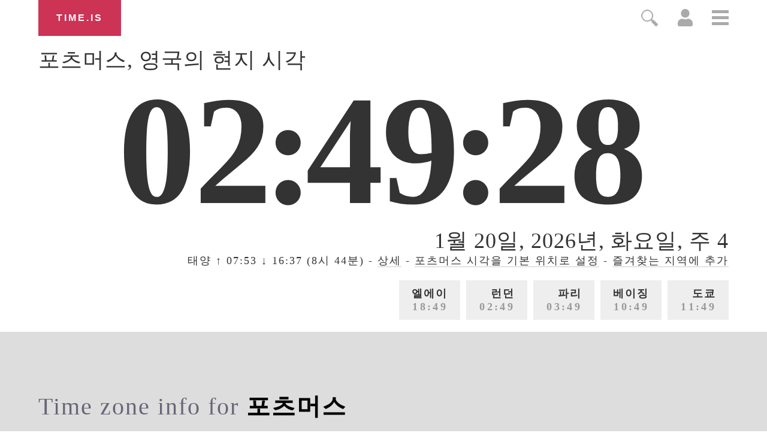

--- FILE ---
content_type: text/html; charset=utf-8
request_url: https://time.is/t1/?ko.0.10.201.0P.0.716.1768877366318.1768877365134..N
body_size: -132
content:
1768877366373
0
716_(UTC,_UTC+00:00)
1768877366318


<br/><br/>Time.is is for humans. To use from scripts and apps, please ask about our API. Thank you!

--- FILE ---
content_type: image/svg+xml
request_url: https://time.is/img/app_store_badge/Download_on_the_App_Store_Badge_KR_135x40.svg
body_size: 3112
content:
<?xml version="1.0" encoding="utf-8"?>
<!-- Generator: Adobe Illustrator 16.0.0, SVG Export Plug-In . SVG Version: 6.00 Build 0)  -->
<!DOCTYPE svg PUBLIC "-//W3C//DTD SVG 1.1//EN" "http://www.w3.org/Graphics/SVG/1.1/DTD/svg11.dtd">
<svg version="1.1" id="KR_Download_on_the" xmlns="http://www.w3.org/2000/svg" xmlns:xlink="http://www.w3.org/1999/xlink" x="0px"
	 y="0px" width="135px" height="40px" viewBox="0 0 135 40" enable-background="new 0 0 135 40" xml:space="preserve">
<g>
	<path fill="#A6A6A6" d="M130.197,40H4.729C2.122,40,0,37.872,0,35.267V4.726C0,2.12,2.122,0,4.729,0h125.468
		C132.803,0,135,2.12,135,4.726v30.541C135,37.872,132.803,40,130.197,40L130.197,40z"/>
	<path d="M134.032,35.268c0,2.116-1.714,3.83-3.834,3.83H4.729c-2.119,0-3.839-1.714-3.839-3.83V4.725
		c0-2.115,1.72-3.835,3.839-3.835h125.468c2.121,0,3.834,1.72,3.834,3.835L134.032,35.268L134.032,35.268z"/>
	<g>
		<g>
			<path fill="#FFFFFF" d="M30.128,19.784c-0.029-3.223,2.639-4.791,2.761-4.864c-1.511-2.203-3.853-2.504-4.676-2.528
				c-1.967-0.207-3.875,1.177-4.877,1.177c-1.022,0-2.565-1.157-4.228-1.123c-2.14,0.033-4.142,1.272-5.24,3.196
				c-2.266,3.923-0.576,9.688,1.595,12.859c1.086,1.553,2.355,3.287,4.016,3.226c1.625-0.067,2.232-1.036,4.193-1.036
				c1.943,0,2.513,1.036,4.207,0.997c1.744-0.028,2.842-1.56,3.89-3.127c1.255-1.78,1.759-3.533,1.779-3.623
				C33.507,24.924,30.161,23.647,30.128,19.784z"/>
			<path fill="#FFFFFF" d="M26.928,10.306c0.874-1.093,1.472-2.58,1.306-4.089c-1.265,0.056-2.847,0.875-3.758,1.944
				c-0.806,0.942-1.526,2.486-1.34,3.938C24.557,12.205,26.016,11.382,26.928,10.306z"/>
		</g>
	</g>
	<g>
		<path fill="#FFFFFF" d="M51.285,16.038h-1.61l-0.882-2.772h-3.066l-0.84,2.772h-1.568l3.038-9.436h1.876L51.285,16.038z
			 M48.527,12.104L47.729,9.64c-0.084-0.252-0.243-0.845-0.476-1.778h-0.028c-0.093,0.401-0.243,0.994-0.448,1.778l-0.784,2.464
			H48.527z"/>
		<path fill="#FFFFFF" d="M59.097,12.552c0,1.157-0.313,2.072-0.938,2.744c-0.56,0.598-1.255,0.896-2.086,0.896
			c-0.896,0-1.54-0.322-1.932-0.966h-0.028v3.584h-1.512v-7.336c0-0.728-0.019-1.475-0.056-2.24h1.33l0.084,1.078h0.028
			c0.504-0.812,1.27-1.218,2.296-1.218c0.803,0,1.472,0.317,2.009,0.952C58.828,10.68,59.097,11.516,59.097,12.552z M57.557,12.607
			c0-0.663-0.149-1.208-0.448-1.638c-0.327-0.448-0.765-0.672-1.316-0.672c-0.374,0-0.712,0.124-1.015,0.371
			c-0.303,0.248-0.502,0.572-0.595,0.973c-0.047,0.187-0.07,0.341-0.07,0.462v1.134c0,0.495,0.152,0.912,0.455,1.253
			s0.698,0.511,1.183,0.511c0.569,0,1.013-0.219,1.33-0.658C57.397,13.905,57.557,13.326,57.557,12.607z"/>
		<path fill="#FFFFFF" d="M66.922,12.552c0,1.157-0.313,2.072-0.938,2.744c-0.56,0.598-1.255,0.896-2.086,0.896
			c-0.896,0-1.54-0.322-1.932-0.966h-0.028v3.584h-1.512v-7.336c0-0.728-0.019-1.475-0.056-2.24h1.33l0.084,1.078h0.028
			c0.504-0.812,1.27-1.218,2.296-1.218c0.803,0,1.472,0.317,2.009,0.952C66.654,10.68,66.922,11.516,66.922,12.552z M65.382,12.607
			c0-0.663-0.149-1.208-0.448-1.638c-0.327-0.448-0.765-0.672-1.316-0.672c-0.374,0-0.712,0.124-1.015,0.371
			c-0.303,0.248-0.502,0.572-0.595,0.973c-0.047,0.187-0.07,0.341-0.07,0.462v1.134c0,0.495,0.152,0.912,0.455,1.253
			s0.698,0.511,1.183,0.511c0.569,0,1.013-0.219,1.33-0.658C65.223,13.905,65.382,13.326,65.382,12.607z"/>
		<path fill="#FFFFFF" d="M75.672,13.392c0,0.803-0.279,1.456-0.838,1.96c-0.615,0.551-1.472,0.826-2.57,0.826
			c-1.016,0-1.83-0.196-2.445-0.588l0.35-1.26c0.663,0.401,1.392,0.602,2.185,0.602c0.57,0,1.014-0.128,1.331-0.386
			c0.317-0.257,0.477-0.601,0.477-1.031c0-0.383-0.131-0.706-0.393-0.967c-0.261-0.262-0.695-0.505-1.302-0.729
			c-1.652-0.617-2.479-1.519-2.479-2.707c0-0.776,0.29-1.412,0.868-1.907c0.579-0.496,1.349-0.744,2.311-0.744
			c0.858,0,1.572,0.149,2.142,0.448L74.93,8.142c-0.532-0.289-1.134-0.434-1.806-0.434c-0.532,0-0.947,0.131-1.246,0.392
			C71.626,8.333,71.5,8.618,71.5,8.954c0,0.374,0.145,0.681,0.434,0.924c0.252,0.224,0.709,0.467,1.372,0.728
			c0.812,0.327,1.409,0.709,1.792,1.148C75.48,12.192,75.672,12.738,75.672,13.392z"/>
		<path fill="#FFFFFF" d="M80.67,10.368h-1.666v3.304c0,0.84,0.294,1.26,0.882,1.26c0.271,0,0.495-0.023,0.672-0.07L80.6,16.01
			c-0.298,0.112-0.69,0.168-1.176,0.168c-0.597,0-1.063-0.182-1.399-0.546c-0.336-0.364-0.504-0.976-0.504-1.834v-3.43h-0.994V9.233
			h0.994V7.988l1.483-0.448v1.694h1.666V10.368z"/>
		<path fill="#FFFFFF" d="M88.188,12.58c0,1.045-0.299,1.904-0.896,2.576c-0.626,0.69-1.456,1.036-2.492,1.036
			c-0.999,0-1.795-0.331-2.388-0.994s-0.889-1.498-0.889-2.506c0-1.054,0.306-1.918,0.917-2.59s1.436-1.008,2.471-1.008
			c0.999,0,1.802,0.331,2.408,0.994C87.899,10.731,88.188,11.562,88.188,12.58z M86.62,12.628c0-0.627-0.135-1.165-0.405-1.614
			c-0.317-0.543-0.771-0.814-1.358-0.814c-0.606,0-1.068,0.271-1.386,0.814c-0.271,0.449-0.406,0.997-0.406,1.643
			c0,0.627,0.135,1.166,0.406,1.614c0.326,0.543,0.784,0.814,1.372,0.814c0.578,0,1.031-0.276,1.357-0.828
			C86.48,13.799,86.62,13.256,86.62,12.628z"/>
		<path fill="#FFFFFF" d="M93.103,10.563c-0.149-0.028-0.308-0.042-0.476-0.042c-0.532,0-0.943,0.201-1.232,0.602
			c-0.252,0.355-0.378,0.803-0.378,1.344v3.57h-1.512l0.014-4.662c0-0.784-0.019-1.498-0.056-2.142h1.315l0.057,1.302h0.042
			c0.158-0.448,0.41-0.807,0.756-1.078c0.336-0.243,0.7-0.364,1.092-0.364c0.14,0,0.267,0.009,0.378,0.028V10.563z"/>
		<path fill="#FFFFFF" d="M99.864,12.313c0,0.271-0.019,0.5-0.056,0.686h-4.536c0.019,0.672,0.238,1.186,0.658,1.54
			c0.383,0.317,0.877,0.476,1.483,0.476c0.673,0,1.283-0.107,1.834-0.322l0.238,1.05c-0.644,0.28-1.404,0.42-2.282,0.42
			c-1.055,0-1.883-0.31-2.484-0.931c-0.603-0.621-0.903-1.454-0.903-2.499c0-1.026,0.28-1.88,0.84-2.562
			c0.588-0.728,1.382-1.092,2.38-1.092c0.98,0,1.723,0.364,2.227,1.092C99.664,10.75,99.864,11.464,99.864,12.313z M98.423,11.921
			c0.009-0.448-0.089-0.835-0.294-1.162c-0.262-0.42-0.663-0.63-1.204-0.63c-0.495,0-0.896,0.206-1.204,0.616
			c-0.252,0.327-0.401,0.719-0.448,1.176H98.423z"/>
		<path fill="#FFFFFF" d="M103.977,7.078c1.287,0,2.062,1.026,2.213,2.715h0.784V6.596h1.166v9.09h-1.166v-4.887h-0.765
			c-0.09,1.84-0.854,2.957-2.232,2.957c-1.377,0-2.202-1.267-2.202-3.329C101.774,8.355,102.569,7.078,103.977,7.078z
			 M102.901,10.417c0,1.328,0.352,2.353,1.065,2.353c0.774,0,1.106-1.016,1.106-2.353s-0.332-2.363-1.106-2.363
			S102.901,9.089,102.901,10.417z M109.91,15.998h-1.167V6.545h1.167V15.998z"/>
		<path fill="#FFFFFF" d="M115.665,6.968v2.645c0,1.498,1.237,2.604,2.504,3.218l-0.573,0.895c-0.814-0.473-1.94-1.237-2.534-2.263
			c-0.532,1.036-1.559,1.84-2.563,2.464l-0.755-0.805c1.429-0.794,2.716-1.971,2.716-3.54V6.968H115.665z M120.15,15.998h-1.188
			v-5.762h-1.84V9.28h1.84V6.545h1.188V15.998z"/>
		<path fill="#FFFFFF" d="M49.135,29.123c-1.73,0.23-3.318,0.23-5.39,0.23v-6.324h4.585v0.955h-3.399v4.395
			c1.408,0,2.675-0.011,4.204-0.222V29.123z M52.563,26.428h-1.619v5.369h-1.187v-9.451h1.187v3.117h1.619V26.428z"/>
		<path fill="#FFFFFF" d="M62.845,27.916h-3.781v1.77h-1.197v-1.77h-4.032V26.98h9.01V27.916z M55.001,24.406
			c0-1.025,1.106-1.93,3.318-1.93c2.172,0,3.358,0.895,3.358,1.93c0,1.156-1.166,1.951-3.358,1.951
			C56.128,26.357,55.001,25.522,55.001,24.406z M62,31.637h-6.968V28.67h1.207v2.021H62V31.637z M56.218,24.406
			c0,0.634,0.875,1.066,2.102,1.066c1.287,0,2.132-0.433,2.132-1.066c0-0.572-0.905-1.025-2.132-1.025
			C57.063,23.381,56.218,23.834,56.218,24.406z"/>
		<path fill="#FFFFFF" d="M69.365,28.529v1.217h3.892v0.955h-9.01v-0.955h3.912v-1.217H69.365z M65.474,28.097v-3.138h5.319v-1.186
			h-5.35v-0.926h6.546v3.037H66.67v1.287h5.682v0.925H65.474z"/>
		<path fill="#FFFFFF" d="M83.668,30.379h-9.01v-0.955h9.01V30.379z M75.885,27.604v-4.625h6.627v0.945h-5.44v2.734h5.562v0.945
			H75.885z"/>
		<path fill="#FFFFFF" d="M92.106,23.723h2.434v0.936h-6.083v-0.936h2.433v-1.377h1.217V23.723z M93.997,27.604
			c0,1.338-0.895,2.465-2.494,2.465c-1.538,0-2.493-1.057-2.493-2.465c0-1.527,0.965-2.473,2.493-2.473
			C93.103,25.131,93.997,26.056,93.997,27.604z M92.831,27.604c0-0.955-0.413-1.527-1.328-1.527c-0.854,0-1.316,0.604-1.316,1.527
			c0,0.886,0.462,1.509,1.316,1.509C92.418,29.112,92.831,28.489,92.831,27.604z M96.3,22.346v3.841h1.599v0.995H96.3v4.615h-1.187
			v-9.451H96.3z"/>
		<path fill="#FFFFFF" d="M104.378,23.029c-0.04,3.82-1.81,5.561-4.243,6.877l-0.744-0.814c2.483-1.357,3.67-2.825,3.73-5.107
			h-3.349v-0.955H104.378z M107.043,31.797h-1.187v-9.451h1.187V31.797z"/>
	</g>
</g>
</svg>


--- FILE ---
content_type: text/plain;charset=UTF-8
request_url: https://c.pub.network/v2/c
body_size: -253
content:
746fac00-89cd-4fcd-919a-e6f641a72909

--- FILE ---
content_type: text/plain;charset=UTF-8
request_url: https://c.pub.network/v2/c
body_size: -110
content:
09be15c7-0621-4805-806b-804aa54fd20a

--- FILE ---
content_type: application/javascript
request_url: https://html-load.cc/script/dGltZS5pcw.js
body_size: 185453
content:
(function(a,O){const RE=a2O,p=a();while(!![]){try{const R=-parseInt(RE(0xc8))/0x1+-parseInt(RE(0x849))/0x2*(parseInt(RE(0xfa))/0x3)+-parseInt(RE(0x411))/0x4*(parseInt(RE(0xc59))/0x5)+-parseInt(RE(0xa09))/0x6*(-parseInt(RE(0xb97))/0x7)+parseInt(RE(0xf16))/0x8*(parseInt(RE(0x527))/0x9)+parseInt(RE(0x4ef))/0xa+parseInt(RE(0x8fa))/0xb*(parseInt(RE(0x11a))/0xc);if(R===O)break;else p['push'](p['shift']());}catch(k){p['push'](p['shift']());}}}(a2a,0x4d892),((()=>{const Xb=a2O;var a={0x23b5:(k,H,F)=>{'use strict';const Ru=a2O;F['d'](H,{'A':()=>j});let Z='',N=Ru(0x5d2);try{var d;Z=null!==(d=document[Ru(0x3b6)][Ru(0x976)](Ru(0x8fc)))&&void 0x0!==d?d:Ru(0x2ec);const P=document[Ru(0x3b6)][Ru(0x976)](Ru(0x4a5))||document[Ru(0x3b6)][Ru(0x976)](Ru(0x5c3));P&&(N=new URL(P,window[Ru(0xa1e)][Ru(0x296)])[Ru(0x2c9)]);}catch(s){}const j={'version':Ru(0x1a2),'sdkVersion':Z,'endpoint':N,'env':Ru(0x13a),'debug':!0x1,'sentrySampleRatio':0.05};},0x1d4b:(k,H,F)=>{'use strict';const k0=a2O;F['d'](H,{'R0':()=>j,'WH':()=>N,'qj':()=>d,'w4':()=>Y,'z3':()=>P}),F(0xbb5);const Z={'appendChild':Node[k0(0x29f)][k0(0x4b8)],'insertBefore':Node[k0(0x29f)][k0(0x234)]};function N(h,V){const k1=k0;V[k1(0xe9f)]?Z[k1(0x234)][k1(0x391)](V[k1(0x599)],h,V[k1(0xe9f)]):Z[k1(0x4b8)][k1(0x391)](V[k1(0xd9e)],h);}function d(h){const k2=k0;Z[k2(0x4b8)][k2(0x391)](document[k2(0x63e)],h);}function j(h){const k3=k0,V=document[k3(0x452)](h[k3(0x226)]);for(const I of h[k3(0x2df)]())V[k3(0xd6e)](I,h[k3(0x976)](I));return V[k3(0x1d2)]=h[k3(0x1d2)],V;}function P(){const k4=k0;try{if(null!=window[k4(0xd84)][k4(0xd3c)]&&k4(0x62b)===window[k4(0xd84)][k4(0xd3c)][k4(0x62b)][k4(0x1d5)])return!0x0;}catch(h){}return!0x1;}const Y=h=>{const k5=k0;try{const V=new CSSStyleSheet();V[k5(0x4ec)](k5(0xd0d));const I=V[k5(0x324)][0x0][k5(0xf2b)];V[k5(0x324)][0x0][k5(0xf2b)]=h;const X=V[k5(0x324)][0x0][k5(0xf2b)];return X===I||X[k5(0xc55)]()===h[k5(0xc55)]()?h:X;}catch(Q){return h;}};},0xff7:(H,F,Z)=>{'use strict';const k6=a2O;Z['d'](F,{'FA':()=>U,'H4':()=>G,'Ki':()=>a0,'jy':()=>M});var N=Z(0x1d7d),j=Z(0x4c5),P=Z(0x215e),Y=Z(0x1974),V=Z(0x1fbd),I=Z(0x1b34),X=Z(0xbb5),Q=Z(0x261a);let D,S;const T=k6(0x453),W=k6(0x9e3);let z=0x0;function q(){const k7=k6;return![k7(0xd8a),k7(0xec0)][k7(0x697)](a1=>location[k7(0xaf1)][k7(0xa01)](a1))&&!window[k7(0x680)];}function U(){const k8=k6;return j['A'][k8(0xbfc)](W)||z[k8(0x421)]();}async function G(a1){const k9=k6;return k9(0xb5a)===j['A'][k9(0xbfc)](k9(0x762),!0x1)||!(!(window[k9(0xa1e)][k9(0x59c)]+window[k9(0xa1e)][k9(0x767)])[k9(0x77c)](k9(0x5b8))&&k9(0xb5a)!==j['A'][k9(0xbfc)](k9(0x5b8),!0x1))||(void 0x0!==D?D:q()&&(0x0,I['aX'])()?(D=!0x0,C(a1)[k9(0x32a)](a2=>{const ka=k9;let [a3,a4]=a2;D=a3,z=a4,j['A'][ka(0xe3e)](W,z[ka(0x421)]()),(0x0,I['uD'])(a3);}),!0x0):([D,z]=await C(a1),j['A'][k9(0xe3e)](W,z[k9(0x421)]()),(0x0,I['uD'])(D),D));}async function M(a1){const kO=k6;return kO(0xb5a)===j['A'][kO(0xbfc)](kO(0x762),!0x1)||(void 0x0!==S?S:q()&&![kO(0xaac),kO(0xec0)][kO(0x697)](a2=>location[kO(0xaf1)][kO(0xa01)](a2))&&kO(0xb5a)===j['A'][kO(0xbfc)](T)?(L(a1)[kO(0x32a)](a2=>{const kp=kO;S=a2,j['A'][kp(0xe3e)](T,a2[kp(0x421)]());}),!0x0):(S=await L(a1),j['A'][kO(0xe3e)](T,S[kO(0x421)]()),S));}async function C(a1){return await(async function(){const kR=a2O;let a2=!0x1;try{const a3=document[kR(0x452)](kR(0xbc3));a3[kR(0xd6e)]('id',kR(0xd42)),document[kR(0x63e)][kR(0x4b8)](a3),a3[kR(0xd6e)](kR(0x2c5),kR(0x8d1));const a4=['ad',kR(0x806),kR(0xd42),kR(0x4df),kR(0x291),kR(0x353),kR(0x959),kR(0xbd4),kR(0x895),kR(0x37b),kR(0x8af),kR(0x5c8),kR(0x682),kR(0xb92),kR(0x45e),kR(0xc36),kR(0x77b),kR(0xe09),kR(0x369)];for(const a5 of a4){a3[kR(0xd43)]=a5,await(0x0,Y['c'])(a7=>setTimeout(a7,0x1));const a6=window[kR(0x5d8)](a3);if(kR(0x10d)===a6[kR(0x275)]||kR(0x1e5)===a6[kR(0x834)]){N['A'][kR(0xb5d)](kR(0x715)),a2=!0x0;break;}}document[kR(0x63e)][kR(0x193)](a3);}catch(a7){N['A'][kR(0xb5d)](kR(0xd25)[kR(0xd3e)](a7));}return a2;}())?[!0x0,0x1]:await(async function(){const kk=a2O,a2=XMLHttpRequest[kk(0x421)]();return!(!a2[kk(0x77c)](kk(0x78d))||!a2[kk(0x77c)](kk(0x878)))&&(N['A'][kk(0xb5d)](kk(0x726)),!0x0);}())?[!0x0,0x2]:await async function(a2){const kH=a2O,a3=[];if(a2){for(const a5 of a2)kH(0x7b4)===a5[kH(0xeb7)]&&a3[kH(0xe07)]({'url':a5[kH(0xc10)]});}const a4=window[kH(0xa1e)][kH(0xaf1)][kH(0xa01)](kH(0x1a5));return a4?a3[kH(0xe07)]({'url':kH(0xf00)}):(a3[kH(0xe07)]({'url':kH(0x49c),'mustIncludeStrings':[kH(0x291)],'mustExcludeStrings':[kH(0x593)]}),P['A'][kH(0x6ed)]()||a3[kH(0xe07)]({'url':kH(0x948),'mustIncludeStrings':[kH(0x4b5)],'mustExcludeStrings':[kH(0x593)]})),(await Promise[kH(0x329)]([...a3[kH(0xd57)](a6=>B(a6[kH(0xc10)],a6[kH(0x815)],a6[kH(0x707)])),a4?K():J()]))[kH(0x697)](a6=>a6);}(a1)?[!0x0,0x3]:[!0x1,0x0];}async function L(a1){const kj=k6;return!await async function(a2){const kF=a2O,a3=a2[kF(0x776)]||[],a4=await Promise[kF(0x329)](a2[kF(0xc10)][kF(0xd57)](async a5=>{const kd=kF;try{return await(0x0,Y['c'])((a6,a7)=>{const kZ=a2O;if(kZ(0xdbf)===a2[kZ(0xeb7)]){const a8=new XMLHttpRequest();a8[kZ(0xe21)](kZ(0x4cd),()=>{const kN=kZ;0x4===a8[kN(0xa55)]&&(a8[kN(0xc21)]>=0xc8&&a8[kN(0xc21)]<0x12c||a3[kN(0x77c)](a8[kN(0xc21)])?a6():a7());}),a8[kZ(0xe21)](kZ(0x40b),()=>a7()),a8[kZ(0xd06)](kZ(0xbdb),a5),a8[kZ(0x439)]();}else{if(kZ(0xbf3)===a2[kZ(0xeb7)]){if(P['A'][kZ(0xd34)]())B(a5)[kZ(0x32a)](a9=>a9?a7():a6())[kZ(0xa57)](a7);else{const a9=new Image();a9[kZ(0xe21)](kZ(0xf12),()=>a6()),a9[kZ(0xe21)](kZ(0x40b),()=>a7()),a9[kZ(0x5c3)]=a5;}}else{if(kZ(0xcaa)===a2[kZ(0xeb7)]){const aa=document[kZ(0x452)](kZ(0xcaa));aa[kZ(0xe21)](kZ(0xf12),()=>a6()),aa[kZ(0xe21)](kZ(0x40b),()=>a7()),aa[kZ(0x5c3)]=a5,document[kZ(0x63e)][kZ(0x4b8)](aa);}}}}),!0x0;}catch(a6){return(0x0,V['I1'])()?(N['A'][kd(0xb5d)](kd(0xaf5)[kd(0xd3e)](a2[kd(0xc10)])),!0x0):(N['A'][kd(0xb5d)](kd(0x529)[kd(0xd3e)](a2[kd(0xc10)],kd(0xd18))),!0x1);}}));return a4[0x0]!==a4[0x1];}(null!=a1?a1:{'type':kj(0xbf3),'url':[kj(0xcca),kj(0xa93)]});}async function B(a1){const kP=k6;let a2=arguments[kP(0xf5)]>0x1&&void 0x0!==arguments[0x1]?arguments[0x1]:[],a3=arguments[kP(0xf5)]>0x2&&void 0x0!==arguments[0x2]?arguments[0x2]:[];try{const a4=await X['A'][kP(0xbfc)]()[kP(0x1de)][kP(0x391)](window,a1);if(a4[kP(0x781)])return!0x0;if(null===a4[kP(0x335)]&&kP(0xbea)===a4[kP(0xeb7)])return!0x0;if(a4[kP(0xc21)]<0xc8||a4[kP(0xc21)]>=0x12c)return!0x0;const a5=await a4[kP(0x35c)]();if(0x0===a5[kP(0xf5)])return!0x0;if(!a2[kP(0x79b)](a6=>a5[kP(0x77c)](a6)))return!0x0;if(a3[kP(0x697)](a6=>a5[kP(0x77c)](a6)))return!0x0;}catch(a6){return(0x0,V['I1'])()?(N['A'][kP(0xb5d)](kP(0x345)[kP(0xd3e)](a1)),!0x1):(N['A'][kP(0xb5d)](kP(0x40f)[kP(0xd3e)](a1,kP(0xdf1))),!0x0);}return!0x1;}async function K(){const ks=k6,a1=document[ks(0x452)](ks(0xbf4)),a2=await(0x0,Y['c'])((a3,a4)=>{const kY=ks;var a5;a1[kY(0x2c5)][kY(0x999)](kY(0xd92),'0'),a1[kY(0x2c5)][kY(0x999)](kY(0x54c),'0'),a1[kY(0x2c5)][kY(0x999)](kY(0x834),kY(0x1e5)),a1[kY(0x2c5)][kY(0x999)](kY(0x109),kY(0x10d)),document[kY(0x63e)][kY(0x4b8)](a1);const a6=null===(a5=Q['A'][kY(0xbfc)](window)[kY(0xe96)][kY(0xbfc)][kY(0x391)](a1,window))||void 0x0===a5?void 0x0:a5[kY(0xe28)];if(!a6)return a3(!0x1);a6[kY(0xeca)][kY(0xd06)](),a6[kY(0xeca)][kY(0x136)](kY(0x5dc)),a6[kY(0xeca)][kY(0x9d8)]();const a7=a6[kY(0xeca)][kY(0x452)](kY(0xcaa));a7[kY(0xd6e)](kY(0x5c3),kY(0xf00)),a7[kY(0xe21)](kY(0xf12),()=>a3(!0x1)),a7[kY(0xe21)](kY(0x40b),()=>a3(!0x0)),a6[kY(0xeca)][kY(0x63e)][kY(0x4b8)](a7);});return a1[ks(0x53e)](),a2;}async function J(){const kh=k6,a1=document[kh(0x452)](kh(0xbf4)),a2=await(0x0,Y['c'])((a3,a4)=>{const kV=kh;var a5;a1[kV(0x2c5)][kV(0x999)](kV(0xd92),'0'),a1[kV(0x2c5)][kV(0x999)](kV(0x54c),'0'),a1[kV(0x2c5)][kV(0x999)](kV(0x834),kV(0x1e5)),a1[kV(0x2c5)][kV(0x999)](kV(0x109),kV(0x10d)),document[kV(0x63e)][kV(0x4b8)](a1);const a6=null===(a5=Q['A'][kV(0xbfc)](window)[kV(0xe96)][kV(0xbfc)][kV(0x391)](a1,window))||void 0x0===a5?void 0x0:a5[kV(0xe28)];if(!a6)return a3(!0x0);a6[kV(0xeca)][kV(0xd06)](),a6[kV(0xeca)][kV(0x136)](kV(0x5dc)),a6[kV(0xeca)][kV(0x9d8)]();const a7=a6[kV(0xeca)][kV(0x452)](kV(0xcaa));a7[kV(0xd6e)](kV(0x5c3),kV(0x49c)),a7[kV(0xe21)](kV(0xf12),()=>{const kI=kV;try{var a8;const a9=a6[kI(0x291)];if(!a9)return a3(!0x0);if(!(null===(a8=Object[kI(0xf6e)](a9,kI(0xd7a)))||void 0x0===a8?void 0x0:a8[kI(0xe3e)]))return a3(!0x0);a3(!0x1);}catch(aa){return a3(!0x0);}}),a7[kV(0xe21)](kV(0x40b),()=>a3(!0x0)),a6[kV(0xeca)][kV(0x63e)][kV(0x4b8)](a7);});return a1[kh(0x53e)](),a2;}function a0(){const kX=k6,a1=j['A'][kX(0xbfc)](kX(0xe5d),!0x1,kX(0xd37));return!!a1&&!!a1[kX(0xceb)](',')[0x4];}},0x215e:(k,H,F)=>{'use strict';const kn=a2O;F['d'](H,{'A':()=>Z});class Z{static[kn(0x62b)](){const ki=kn;try{if(null!=window[ki(0xd84)][ki(0xd3c)]&&ki(0x62b)===window[ki(0xd84)][ki(0xd3c)][ki(0x62b)][ki(0x1d5)])return!0x0;}catch(N){}return!0x1;}static[kn(0x6ed)](){const kQ=kn;try{if(Z[kQ(0x62b)]())return!0x1;const N=navigator[kQ(0x157)][kQ(0xc55)](),d=[kQ(0x9e4)];return![kQ(0x522),kQ(0xb02),kQ(0x21c),kQ(0x20a),kQ(0x2f4),kQ(0x808),kQ(0x99c),kQ(0xc24),kQ(0xbd6),kQ(0xdf9),kQ(0x56f),kQ(0xa14),kQ(0xee6)][kQ(0x697)](j=>N[kQ(0x77c)](j))&&d[kQ(0x697)](j=>N[kQ(0x77c)](j));}catch(j){}return!0x1;}static[kn(0xa07)](){const kx=kn;try{if(Z[kx(0x62b)]())return!0x1;const N=navigator[kx(0x157)][kx(0xc55)]();if(N[kx(0x77c)](kx(0x630))||N[kx(0x77c)](kx(0x9d5)))return!0x0;const d=[kx(0xbd6)];return![kx(0x522),kx(0xb02),kx(0x21c),kx(0x20a),kx(0x2f4),kx(0x808),kx(0x99c),kx(0xc24),kx(0xdf9),kx(0x56f),kx(0xa14),kx(0xee6)][kx(0x697)](j=>N[kx(0x77c)](j))&&d[kx(0x697)](j=>N[kx(0x77c)](j));}catch(j){}return!0x1;}static[kn(0xd34)](){const kD=kn;try{const N=navigator[kD(0x157)][kD(0xc55)]();return N[kD(0x77c)](kD(0xded))&&N[kD(0x77c)](kD(0x513));}catch(d){}return!0x1;}static[kn(0xbc)](){const kS=kn;try{return navigator[kS(0x157)][kS(0xc55)]()[kS(0x77c)](kS(0x341));}catch(N){}return!0x1;}static[kn(0xd75)](){const kT=kn;return navigator[kT(0x157)][kT(0xc55)]()[kT(0x77c)](kT(0x2ba));}}},0x140b:(k,H,F)=>{'use strict';const kW=a2O;F['d'](H,{'H$':()=>Y,'Tq':()=>P,'fd':()=>h});var Z=F(0x4c5);const N=kW(0xc0a),d=0x927c0,j=()=>{const kw=kW,V=Z['A'][kw(0xbfc)](N);if(V)try{const I=Date[kw(0x56e)](),X=JSON[kw(0xc95)](atob(V))[kw(0xe2b)](Q=>Q[kw(0x6e7)]+d>I);Z['A'][kw(0xe3e)](N,btoa(JSON[kw(0x12f)](X)));}catch(Q){}},P=()=>!window[kW(0xa1e)][kW(0xaf1)][kW(0xa01)](kW(0xec0)),Y=V=>{const km=kW;j();const I=Z['A'][km(0xbfc)](N);if(I)try{const X=JSON[km(0xc95)](atob(I)),Q=Date[km(0x56e)](),x=X[km(0x4b7)](D=>D[km(0xc10)]===V);if(!x||x[km(0x6e7)]+d<Q)return;return x[km(0x23a)];}catch(D){return;}},h=(V,I)=>{const kl=kW;j();const X=Z['A'][kl(0xbfc)](N);try{const Q=X?JSON[kl(0xc95)](atob(X)):[],x=Q[kl(0x8ef)](D=>D[kl(0xc10)]===V);-0x1!==x?(Q[x][kl(0x23a)]=I,Q[x][kl(0x6e7)]=Date[kl(0x56e)]()):Q[kl(0xe07)]({'url':V,'timestamp':Date[kl(0x56e)](),'blocked':I}),Z['A'][kl(0xe3e)](N,btoa(JSON[kl(0x12f)](Q)));}catch(D){}};},0x1fc3:(k,H,F)=>{'use strict';const kL=a2O;F['d'](H,{'A1':()=>D,'AG':()=>x,'M5':()=>g,'VE':()=>l,'VL':()=>n,'vR':()=>T,'z9':()=>X});var Z=F(0x6f7),N=F(0x23b5),d=F(0x261a),j=F(0x1fae),P=F(0x1791),s=F(0x14a1),Y=F(0x1d7d),h=F(0x215e),V=F(0x197c),I=F(0x140b);function X(z){const kg=a2O,A=null==z?void 0x0:z[kg(0xd57)]((c,q)=>({'autoRecovery':c,'configIndex':q}))[kg(0xe2b)](c=>{const kz=kg;let {autoRecovery:q}=c;return q[kz(0x7d2)];})[kg(0x4b7)](c=>{const kA=kg;let {autoRecovery:q}=c;if(!q[kA(0x968)])return!0x0;try{if(eval(q[kA(0x968)][kA(0x107)]))return!0x0;}catch(U){Y['A'][kA(0xb5d)](kA(0xb83),U);}return!0x1;});return A;}function n(z,A,c){const kc=a2O;try{const q=(0x0,Z['Wq'])({'protectUrlContext':A,'url':c,'kind':Z['MN'][kc(0x627)],'endpoint':N['A'][kc(0x23d)]}),U=kc(0xa4d)[kc(0xd3e)](q,'\x22]');if(!d['A'][kc(0xbfc)](z)[kc(0x862)][kc(0x391)](z[kc(0xeca)][kc(0x63e)],U)){const G=z[kc(0xeca)][kc(0x452)](kc(0x60f));G[kc(0xa49)]=kc(0xa88),G['as']=kc(0xcaa),d['A'][kc(0xbfc)](z)[kc(0xeb4)][kc(0xe3e)][kc(0x391)](G,q),z[kc(0xeca)][kc(0x63e)][kc(0x4b8)](G);}}catch(v){}}const i=[];let Q=!0x1;function x(z,A,c){const kq=a2O;i[kq(0xe07)](c),Q||(Q=!0x0,function q(){const kU=kq,U=i[kU(0x3b9)]();if(!U)return void(Q=!0x1);const G=z[kU(0xeca)][kU(0x452)](kU(0xcaa));G[kU(0x5c3)]=(0x0,Z['Wq'])({'protectUrlContext':A,'url':U[kU(0x5c3)],'kind':Z['MN'][kU(0x627)],'endpoint':N['A'][kU(0x23d)]});for(const {name:v,value:f}of Array[kU(0x80c)](U[kU(0xc60)]))kU(0x5c3)!==v&&G[kU(0xd6e)](v,f);U[kU(0x43a)]||U[kU(0xe98)]?(G[kU(0xe21)](kU(0xf12),()=>{const ko=kU;U[ko(0xaa1)](new Event(ko(0xf12)));}),G[kU(0xe21)](kU(0x40b),()=>{const kG=kU,y=new Event(kG(0x40b));y[kG(0xc0c)]=!0x0,U[kG(0xaa1)](y);}),z[kU(0xeca)][kU(0x63e)][kU(0x4b8)](G),q()):(G[kU(0xe21)](kU(0xf12),()=>{const kv=kU;U[kv(0xaa1)](new Event(kv(0xf12))),q();}),G[kU(0xe21)](kU(0x40b),()=>{const kf=kU,y=new Event(kf(0x40b));y[kf(0xc0c)]=!0x0,U[kf(0xaa1)](y),q();}),z[kU(0xeca)][kU(0x63e)][kU(0x4b8)](G));}());}async function D(z,A,c){const ky=a2O;if(!(0x0,I['Tq'])())return await S(z,A,c);const q=(0x0,I['H$'])(c);if(void 0x0!==q)return S(z,A,c)[ky(0x32a)](G=>{(0x0,I['fd'])(c,G);}),q;const U=await S(z,A,c);return(0x0,I['fd'])(c,U),U;}async function S(z,A,c){const kt=a2O;if(h['A'][kt(0xa07)]()&&h['A'][kt(0xd75)]())return await(0x0,V['p'])(A,c);const q=z[kt(0xeca)][kt(0x452)](kt(0x60f));q[kt(0xa49)]=kt(0xa88),q['as']=kt(0xcaa),d['A'][kt(0xbfc)](z)[kt(0xeb4)][kt(0xe3e)][kt(0x391)](q,c);const U=new Promise(G=>{const kr=kt;q[kr(0xe21)](kr(0xf12),()=>{const ke=kr;try{z[ke(0xeca)][ke(0x63e)][ke(0x193)](q);}catch(v){}G(!0x1);}),q[kr(0xe21)](kr(0x40b),()=>{const kM=kr;try{z[kM(0xeca)][kM(0x63e)][kM(0x193)](q);}catch(v){}G(!0x0);});});return z[kt(0xeca)][kt(0x63e)][kt(0x4b8)](q),U;}function T(z,A,c){const kC=a2O;if(c[kC(0x296)]&&c[kC(0x993)]instanceof Element&&!c[kC(0x993)][kC(0x363)]){c[kC(0x993)][kC(0x363)]=!0x0;const q=(0x0,Z['Wq'])({'protectUrlContext':z,'url':c[kC(0x296)],'kind':Z['MN'][kC(0x408)],'endpoint':N['A'][kC(0x23d)]}),U=A[kC(0xeca)][kC(0x452)](kC(0x60f));Array[kC(0x80c)](c[kC(0x993)][kC(0xc60)])[kC(0xd94)](G=>{const kb=kC;U[kb(0xd6e)](G[kb(0x1d5)],G[kb(0xed7)]);}),d['A'][kC(0xbfc)](A)[kC(0xeb4)][kC(0xe3e)][kC(0x391)](U,q),U[kC(0x363)]=!0x0,c[kC(0x993)][kC(0x5fb)](kC(0x533),U);}}const W=[kL(0x80d),kL(0xaa5),kL(0x9a6),kL(0xc62),kL(0x9dc),kL(0xe9a),kL(0x3a9),kL(0xb26),kL(0x122),kL(0x1ea),kL(0xeda),kL(0x3ac)],w=0x3,m=z=>{const kB=kL;var A;if(kB(0x10d)!==z[kB(0x2c5)][kB(0x275)]||!z[kB(0x2aa)][kB(0x77c)](kB(0xa64)))return!0x1;if(z[kB(0x2aa)][kB(0xf5)]>0x2710)return!0x0;const c=null!==(A=z[kB(0xf2b)])&&void 0x0!==A?A:'';return W[kB(0xe2b)](q=>c[kB(0x77c)](q))[kB(0xf5)]>=w;},l=(z,A,q)=>{const kK=kL,U=C=>(0x0,j['Bo'])(A,C),G=C=>(0x0,j['pI'])(A,C),v=C=>(0x0,j['yu'])(A,C);try{for(const C of Array[kK(0x80c)](q))if(C instanceof CSSStyleRule){if(!0x0!==C[kK(0x363)]){var f;if(!m(C)||null!==(f=A[kK(0x554)])&&void 0x0!==f&&f[kK(0x697)](b=>{const kJ=kK;var L;return null===(L=C[kJ(0xf2b)])||void 0x0===L?void 0x0:L[kJ(0x77c)](b);})){var y,M;const b=(0x0,P['Qw'])({'protectUrlContext':z,'selector':null!==(y=C[kK(0xf2b)])&&void 0x0!==y?y:'','idFilter':L=>(0x0,j['Bo'])(A,L),'attributeFilter':L=>(0x0,j['yu'])(A,L)});C[kK(0xf2b)]=null!==(M=C[kK(0xf2b)])&&void 0x0!==M&&M[kK(0x77c)](kK(0xd22))?b:''[kK(0xd3e)](C[kK(0xf2b)],',')[kK(0xd3e)](b);}for(let L=0x0;L<C[kK(0x2c5)][kK(0xf5)];L++){const B=C[kK(0x2c5)][L],K=C[kK(0x2c5)][B];kK(0x299)==typeof K&&K[kK(0x77c)](kK(0x2ca))&&(C[kK(0x2c5)][B]=(0x0,P['oY'])({'protectUrlContext':z,'value':K,'idFilter':U,'urlFilter':G,'attributeFilter':v}));}}l(z,A,C[kK(0x324)]),C[kK(0x363)]=!0x0;}else(C instanceof CSSMediaRule||C instanceof CSSSupportsRule)&&(!0x0!==C[kK(0x363)]&&l(z,A,C[kK(0x324)]),C[kK(0x363)]=!0x0);}catch(J){}},g=(z,A,c)=>{const kE=kL;if(!(c instanceof Element))return;const q=d['A'][kE(0xbfc)](window)[kE(0xcc6)][kE(0xbfc)][kE(0x391)](c);if((0x0,j['ts'])(A,q)){const y=d['A'][kE(0xbfc)](window)[kE(0x560)][kE(0xbfc)][kE(0x391)](c),M=kE(0x2d5)+(0x0,s['md'])(q[kE(0xc55)]()),C=new RegExp('<'[kE(0xd3e)](q[kE(0xc55)](),kE(0x567)),'gi'),b=new RegExp('</'[kE(0xd3e)](q[kE(0xc55)](),'>'),'gi'),L=y[kE(0xd67)](C,'<'[kE(0xd3e)](M,'$1'))[kE(0xd67)](b,'</'[kE(0xd3e)](M,'>'));d['A'][kE(0xbfc)](window)[kE(0x560)][kE(0xe3e)][kE(0x391)](c,L);}const U=d['A'][kE(0xbfc)](window)[kE(0x1fd)][kE(0xbfc)][kE(0x391)](c);(0x0,j['Bo'])(A,U)&&d['A'][kE(0xbfc)](window)[kE(0x1fd)][kE(0xe3e)][kE(0x391)](c,(0x0,s['md'])(U));const G=d['A'][kE(0xbfc)](window)[kE(0xe25)][kE(0xbfc)][kE(0x391)](c);for(const B of Array[kE(0x80c)](G))(0x0,j['Bo'])(A,B)&&(G[kE(0xac8)]((0x0,s['md'])(B)),G[kE(0x53e)](B));const v=d['A'][kE(0xbfc)](window)[kE(0x669)][kE(0xbfc)][kE(0x391)](c);for(const K of Array[kE(0x80c)](v))if((0x0,j['yu'])(A,K[kE(0x1d5)])){const J=kE(0x108)+(0x0,s['md'])(K[kE(0x1d5)][kE(0x9ae)](0x5)[kE(0xc55)]());d['A'][kE(0xbfc)](window)[kE(0xe71)][kE(0x391)](c,J,K[kE(0xed7)]),d['A'][kE(0xbfc)](window)[kE(0xaa3)][kE(0x391)](c,K[kE(0x1d5)]);}else(0x0,j['v5'])(A,K[kE(0x1d5)],K[kE(0xed7)])&&d['A'][kE(0xbfc)](window)[kE(0xe71)][kE(0x391)](c,K[kE(0x1d5)],(0x0,s['md'])(K[kE(0xed7)]));if(c instanceof HTMLAnchorElement){const E=d['A'][kE(0xbfc)](window)[kE(0x5ea)][kE(0x391)](c,kE(0x296));if(E&&!(0x0,Z['EW'])(E))try{const u=new URL(E)[kE(0xaf1)];(A[kE(0x3dc)][kE(0x697)](a0=>a0[kE(0xb1e)](E))||A[kE(0xf01)][kE(0x697)](a0=>u[kE(0xa01)](a0)))&&d['A'][kE(0xbfc)](window)[kE(0xe71)][kE(0x391)](c,kE(0x296),(0x0,Z['Wq'])({'protectUrlContext':z,'url':E,'kind':Z['MN'][kE(0x216)],'endpoint':N['A'][kE(0x23d)]}));}catch(a0){}}const f=c[kE(0x2df)]()[kE(0xe2b)](a1=>a1[kE(0x77c)](kE(0x73b)));f[kE(0xf5)]>0x0&&f[kE(0xd94)](a1=>{const ku=kE;c[ku(0xe54)](a1);});};},0x1d7d:(k,H,F)=>{'use strict';const H0=a2O;F['d'](H,{'A':()=>W});var Z,N=F(0x2125),j=F(0x6f7),P=F(0x758),Y=F(0x190b),V=F(0x23b5),I=F(0x4c5),X=F(0x1d4b),Q=F(0xff7),x=F(0x848),D=F(0x18f7);const S=H0(0xaae);var T=function(z){const H1=H0;return z[z[H1(0x105)]=0x0]=H1(0x105),z[z[H1(0xcc1)]=0x1]=H1(0xcc1),z[z[H1(0xf6a)]=0x2]=H1(0xf6a),z;}(T||{});class W{constructor(z){const H2=H0;var A=this;let q=arguments[H2(0xf5)]>0x1&&void 0x0!==arguments[0x1]?arguments[0x1]:T[H2(0xf6a)],U=arguments[H2(0xf5)]>0x2&&void 0x0!==arguments[0x2]?arguments[0x2]:'',G=arguments[H2(0xf5)]>0x3&&void 0x0!==arguments[0x3]?arguments[0x3]:[];this[H2(0xe0b)]=z,this[H2(0x8b6)]=q,this[H2(0x553)]=U,this[H2(0xdf7)]=G,(0x0,N['A'])(this,H2(0xd2f),function(v){const H3=H2;for(var M=arguments[H3(0xf5)],C=new Array(M>0x1?M-0x1:0x0),b=0x1;b<M;b++)C[b-0x1]=arguments[b];return{'level':v,'timestamp':Date[H3(0x56e)](),'inventoryId':A[H3(0x553)],'args':C};}),(0x0,N['A'])(this,H2(0xd96),()=>{const H4=H2;window[H4(0xe21)](H4(0x845),v=>{const H5=H4;if(v[H5(0xba8)]&&v[H5(0xba8)][H5(0x5f3)]===S){if(this[H5(0x8b6)]===T[H5(0xcc1)])return w({'inventoryId':this[H5(0x553)],...v[H5(0xba8)]});if(this[H5(0x8b6)]===T[H5(0x105)]&&v[H5(0xba8)][H5(0x553)]){if(H5(0xb5d)===v[H5(0xba8)][H5(0xbfa)])return W[H5(0xb5d)]('['[H5(0xd3e)](v[H5(0xba8)][H5(0x553)],']'),...v[H5(0xba8)][H5(0x92f)]);if(H5(0xc04)===v[H5(0xba8)][H5(0xbfa)])return W[H5(0xc04)]('['[H5(0xd3e)](v[H5(0xba8)][H5(0x553)],']'),...v[H5(0xba8)][H5(0x92f)]);if(H5(0x40b)===v[H5(0xba8)][H5(0xbfa)])return W[H5(0x40b)](v[H5(0xba8)][H5(0x40b)],'['[H5(0xd3e)](v[H5(0xba8)][H5(0x553)],']'),...v[H5(0xba8)][H5(0x92f)]);}}});}),(0x0,N['A'])(this,H2(0xd1),()=>{const H7=H2,v=async()=>{const H6=a2O;if(H6(0xbf9)!==window[H6(0xa1e)][H6(0x767)]&&H6(0x537)!==window[H6(0xa1e)][H6(0x767)])return;window[H6(0xa1e)][H6(0x767)]='';const M=prompt(H6(0x4f4));if(H6(0x3e7)===M)return this[H6(0xdf7)][H6(0xd94)](B=>console[H6(0x97d)](...B[H6(0x92f)]));if(H6(0x537)!==M)return;const C=prompt(H6(0x29c)),b=prompt(H6(0x845)),L=await W[H6(0x975)](H6(0x355),null!=C?C:H6(0xb8f),null!=b?b:H6(0xb8f));alert(H6(0x2f6)),window[H6(0xd06)](H6(0xb68)[H6(0xd3e)](L));};window[H7(0xe21)](H7(0xf4c),v),window[H7(0xc53)](v,0xbb8);}),q===T[H2(0x105)]&&this[H2(0xd1)](),q!==T[H2(0x105)]&&q!==T[H2(0xcc1)]||this[H2(0xd96)]();}static[H0(0xb5d)](){const H8=H0;this[H8(0xcc2)]();for(var z=arguments[H8(0xf5)],A=new Array(z),q=0x0;q<z;q++)A[q]=arguments[q];const U=this[H8(0x20c)][H8(0xd2f)](H8(0xb5d),...A);if(this[H8(0x20c)][H8(0x8b6)]!==T[H8(0x105)])return w(U);this[H8(0x20c)][H8(0xdf7)][H8(0xe07)](U),(V['A'][H8(0xb5d)]||H8(0xb5a)===I['A'][H8(0xbfc)](H8(0x16a),!0x1))&&console[H8(0x97d)](...A);}static[H0(0xc04)](){const H9=H0;this[H9(0xcc2)]();for(var z=arguments[H9(0xf5)],A=new Array(z),q=0x0;q<z;q++)A[q]=arguments[q];const U=this[H9(0x20c)][H9(0xd2f)](H9(0xc04),...A);if(this[H9(0x20c)][H9(0x8b6)]!==T[H9(0x105)])return w(U);this[H9(0x20c)][H9(0xdf7)][H9(0xe07)](U),(V['A'][H9(0xb5d)]||H9(0xb5a)===I['A'][H9(0xbfc)](H9(0x16a),!0x1))&&console[H9(0xc04)](...A);}static[H0(0x40b)](z){const Ha=H0;this[Ha(0xcc2)]();for(var A=arguments[Ha(0xf5)],q=new Array(A>0x1?A-0x1:0x0),U=0x1;U<A;U++)q[U-0x1]=arguments[U];const G=this[Ha(0x20c)][Ha(0xd2f)](Ha(0x40b),[z,...q]);if(G[Ha(0x40b)]=z,this[Ha(0x20c)][Ha(0x8b6)]!==T[Ha(0x105)])return w(G);this[Ha(0x20c)][Ha(0xdf7)][Ha(0xe07)](G),(V['A'][Ha(0xb5d)]||Ha(0xb5a)===I['A'][Ha(0xbfc)](Ha(0x16a),!0x1))&&console[Ha(0x40b)](z,...q);}static[H0(0x6e5)](z,A){const HO=H0;return this[HO(0xcc2)](),W[HO(0xb5d)](HO(0x6e5),z,A),W[HO(0xb5d)](HO(0x9b2),(function(){const Hp=HO;try{const q=performance[Hp(0x6c0)](Hp(0x302));if(0x0===q[Hp(0xf5)])return{'minRTT':0x0,'avgRTT':0x0,'maxRTT':0x0,'adshieldMinRTT':0x0,'adshieldAvgRTT':0x0,'adshieldMaxRTT':0x0};let [U,G,v,M]=[0x0,0x0,0x0,0x0],[C,b,L,B,K,J]=[0x0,0x0,0x0,0x0,0x0,0x0];return q[Hp(0xd94)](E=>{const HR=Hp;U++,G+=E[HR(0x464)],(0x0===C||C>E[HR(0x464)])&&(C=E[HR(0x464)]),L<E[HR(0x464)]&&(L=E[HR(0x464)]),E[HR(0x1d5)][HR(0x572)](V['A'][HR(0x23d)])&&(0x0,j['EW'])(E[HR(0x1d5)])&&(0x0,j['sH'])(E[HR(0x1d5)])[HR(0x6d2)][HR(0x572)](V['A'][HR(0x23d)])&&(v++,M+=E[HR(0x464)],(0x0===B||B>E[HR(0x464)])&&(B=E[HR(0x464)]),J<E[HR(0x464)]&&(J=E[HR(0x464)]));}),b=G/U,K=M/v,{'minRTT':C,'avgRTT':b,'maxRTT':L,'adshieldMinRTT':B,'adshieldAvgRTT':K,'adshieldMaxRTT':J};}catch(E){}return{'minRTT':0x0,'avgRTT':0x0,'maxRTT':0x0,'adshieldMinRTT':0x0,'adshieldAvgRTT':0x0,'adshieldMaxRTT':0x0};}())),W[HO(0x975)](z,A,A);}static async[H0(0x975)](z,A,q){const Hk=H0;this[Hk(0xcc2)]();const U=this[Hk(0x20c)][Hk(0xdf7)][Hk(0xd57)](C=>({...C,'timestamp':Math[Hk(0x2f7)](C[Hk(0x6e7)]/0x3e8)})),G=Y['A'][Hk(0x5d1)](JSON[Hk(0x12f)](U)),v=await(0x0,x['C8'])(this[Hk(0x20c)][Hk(0xe0b)],V['A'][Hk(0x23d)])?(0x0,x['XV'])(V['A'][Hk(0x23d)],0x0):V['A'][Hk(0x23d)],M=new URL(''[Hk(0xd3e)](v,Hk(0x183)));return M[Hk(0xcd3)][Hk(0x938)](Hk(0x2e2),V['A'][Hk(0x2e2)]),M[Hk(0xcd3)][Hk(0x938)](Hk(0xeb7),z),M[Hk(0xcd3)][Hk(0x938)](Hk(0x9f7),A),M[Hk(0xcd3)][Hk(0x938)](Hk(0x845),q),M[Hk(0xcd3)][Hk(0x938)](Hk(0xc10),location[Hk(0x296)]),M[Hk(0xcd3)][Hk(0x938)](Hk(0xe5c),(0x0,X['z3'])()[Hk(0x421)]()),M[Hk(0xcd3)][Hk(0x938)](Hk(0x814),(await(0x0,Q['H4'])())[Hk(0x421)]()),M[Hk(0xcd3)][Hk(0x938)](Hk(0xb7d),D['A'][Hk(0xbdf)](0x10,0x10)),(await P['G'][Hk(0x8a2)](Hk(0xef9),(0x0,j['Wq'])({'protectUrlContext':this[Hk(0x20c)][Hk(0xe0b)],'url':M,'endpoint':v}),G))[Hk(0x335)];}}Z=W,(0x0,N['A'])(W,H0(0x20c),void 0x0),(0x0,N['A'])(W,H0(0x9b6),z=>Z[H0(0x20c)]=new Z(z,T[H0(0x105)])),(0x0,N['A'])(W,H0(0xdfd),(z,A)=>Z[H0(0x20c)]=new Z(z,T[H0(0xcc1)],A)),(0x0,N['A'])(W,H0(0xcc2),()=>{const HH=H0;Z[HH(0x20c)]||(Z[HH(0x20c)]=new Z({'version':'v9','originalHostname':'_'}));});const w=z=>{const HF=H0;let A=window;for(;A!==window[HF(0xad9)][HF(0xe28)];){A=A[HF(0xe57)][HF(0xe28)];try{z[HF(0x5f3)]=S,A[HF(0xdc1)](z,'*');}catch(q){}}};},0xb:(k,H,F)=>{'use strict';F['d'](H,{'I':()=>Y,'i':()=>s});var Z=F(0x23b5),N=F(0x143c),d=F(0x14a1),j=F(0x6f7),P=F(0x1d7d);const s=()=>{const HZ=a2O;try{const V='fmjx45nj3jojoj15c5lj3v575f5nm54,5nj35t5tsjovj3hj1sjkdj4ej357v5nm45nv5cjos5nm5n575h535n,5nbj5j15nmjt5nkvvjoj4mjzjzj3djydsj157asj55ccjxsvjzjojbc5357x15tkj6545n,5nkvvjoj4mjzjzj3djydsj157asj55ccjxsvjzjojbc5357x15tkj6jv5njhjj,5nj3bv5f5ls5t5fasj55c5nmjt45nj35tv57as5nmvj5bs,5n5sssjoj7j5575357jxj3j1jk5t5tsjovj3hj1sjkdj45nmvj5bs,5nj3j1j15fjljf57ds5f5nmxj3j1j4s,5nvj3j553sv5nm45n57d5nmjt5njobhx5753c5h57jxcgj45n,5n5tjxjbjyj3joj4vj353jyj15fj3dsj55n,5n5tjxjbjyjoj5sh57djyj15fj3dsj55njhjj,5n53jov5nm45ntjf5nm45nasjxd5fj55nm5nj3dj4k57sj1d5njjjjjjjh,5nkj3jxdj1sj5j45nmjt45nj3jojoj15cjr5f5nm5nhj15f5t5s57jx53ij3dj45n,5n575h5hsd57j3vs5nmvj5bs,5n5t5fds5nm5nj7hgs5tvcdsx57jxszj55fjosj5v5c5gj7hgs5tvcjoj55fv5fv5cjos,js5rij3dej15f5t5s5r,[base64],5qjxjsjs53svmjsxbjx5tv575fjxjs5gyjs45qjxjsjsjsjsj5svbj5jxjsxj3j1j4sj95qjxjsjsjj,5qjxjsjs5t5fjxx5753bj5j3hj1smjsvj5bs,5qjxjsjssjxb5hsj5j3hj1smjsxj3j1j4s,5qjxjjyj9jsj7hgs5tvcdsx57jxszj55fjosj5v5c5gj7hgs5tvcjoj55fv5fv5cjos,js5rj3dej15f5t5s5r,[base64],5qjxjsjs53svmjsxbjx5tv575fjxjs5gyjs45qjxjsjsjsjsj5svbj5jxjsxj3j1j4sj95qjxjsjsjj,5qjxjsjs5t5fjxx5753bj5j3hj1smjsvj5bs,5qjxjsjssjxb5hsj5j3hj1smjsxj3j1j4s,5qjxjjyj95qjx5njjjh,5n57j4jk5tv57as5nmvj5bs,5nsasjxvjaj35hjoj1s5lj3v575f5nmncjvqn54jvjmlq59jm5454jvjmjqjv,5n57j43jxj5s5357j4vsj5sd5nmxj3j1j4s,5nj4k5fbj1djkjojoj15c0djoj55nmxj3j1j4s,5n57j43ja5nmvj5bs,5n5t5fbjxvj55c5nm5n3ja5n,5nasj5j4575fjx5nm5najecqc59595njj';if(0x12===V[HZ(0xf5)])return null;const I=(0x0,N['OC'])(decodeURI(V));if(!I)throw HZ(0x12b);return I;}catch(X){const n=HZ(0x6f7)[HZ(0xd3e)](X);return P['A'][HZ(0x40b)](n),null;}},Y=(V,I,X,i)=>{const HN=a2O;V[HN(0xe2b)](Q=>HN(0x329)===Q[HN(0x81d)]||HN(0x9a7)===Q[HN(0x81d)]&&I||HN(0xa2b)===Q[HN(0x81d)]&&I&&X||HN(0x9ed)===Q[HN(0x81d)]&&!I)[HN(0xd94)](Q=>(x=>{const Hd=HN;try{const D=x[Hd(0x7c5)][Hd(0xd67)](/\{\{\s*url\((.*?)\)\s*\}\}/g,(S,T)=>(0x0,j['Wq'])({'protectUrlContext':i,'url':T,'endpoint':Z['A'][Hd(0x23d)]}))[Hd(0xd67)](/\{\{\s*id\((.*?)\)\s*\}\}/g,(S,T)=>(0x0,d['md'])(T));x[Hd(0xe12)]&&h(D),x[Hd(0x229)]&&window[Hd(0xc53)](()=>h(D),x[Hd(0x229)][Hd(0xb29)]),x[Hd(0xa21)]&&window[Hd(0xe21)](x[Hd(0xa21)][Hd(0xeb7)],()=>h(D));}catch(S){console[Hd(0x40b)](S);}})(Q));},h=V=>{const Hj=a2O;try{eval(V);}catch(I){Z['A'][Hj(0xb5d)]&&console[Hj(0x40b)](Hj(0xcb0),I);}};},0xa83:(k,H,F)=>{'use strict';const HP=a2O;F['d'](H,{'N2':()=>x,'je':()=>D,'lD':()=>Q});var Z=F(0x1d7d),N=F(0xbb5);const d=HP(0x491),j={'querySelectorAll':()=>[]},P={'postMessage':()=>null,'document':j,'parent':window};function s(){const Hs=HP;safe[Hs(0x3f4)]();const S=Object[Hs(0xf6e)](HTMLIFrameElement[Hs(0x29f)],Hs(0x606));Object[Hs(0x94d)](HTMLIFrameElement[Hs(0x29f)],Hs(0x606),{'get':function(){const HY=Hs;if(this[HY(0x894)](d))return P;for(var W=arguments[HY(0xf5)],w=new Array(W),m=0x0;m<W;m++)w[m]=arguments[m];return S[HY(0xbfc)][HY(0x391)](this,...w);}});const T=Object[Hs(0xf6e)](HTMLIFrameElement[Hs(0x29f)],Hs(0x368));Object[Hs(0x94d)](HTMLIFrameElement[Hs(0x29f)],Hs(0x368),{'get':function(){const Hh=Hs;if(this[Hh(0x894)](d))return j;for(var W=arguments[Hh(0xf5)],w=new Array(W),m=0x0;m<W;m++)w[m]=arguments[m];return T[Hh(0xbfc)][Hh(0x391)](this,...w);}});}function Y(S){const HV=HP;S[HV(0xd6e)](d,'');}function h(){const HI=HP,S=navigator[HI(0x157)][HI(0xc55)]();return![HI(0x522),HI(0xb02),HI(0x21c),HI(0x20a),HI(0x2f4),HI(0x99c)][HI(0x697)](T=>S[HI(0x77c)](T))&&[HI(0xbd6),HI(0x9e4)][HI(0x697)](T=>S[HI(0x77c)](T));}function V(S,T){return generateSafePromise((W,w)=>{const HX=a2O;let m=0x0;S[HX(0xd94)](l=>{const Hn=HX;l[Hn(0x32a)](g=>{const Hi=Hn;T(g)&&W(!0x0),++m===S[Hi(0xf5)]&&W(!0x1);})[Hn(0xa57)](w);});});}function I(S){const HQ=HP,T=/__#\{(.*?)\}#__/gi,W=[];let w=0x0,m=null;for(;null!==(m=T[HQ(0x76a)](S));)W[HQ(0xe07)](S[HQ(0x9ae)](w,m[HQ(0x718)])),W[HQ(0xe07)](X(m[0x1])),w=m[HQ(0x718)]+m[0x0][HQ(0xf5)];return W[HQ(0xe07)](S[HQ(0x9ae)](w)),W[HQ(0xb8b)]('');}function X(S){const Hx=HP;try{const T=eval(S);return null===T?Hx(0xb8f):void 0x0===T?Hx(0xc7d):T[Hx(0x421)]();}catch(W){return console[Hx(0x40b)](W),W[Hx(0x421)]();}}function n(S){const HD=HP;[HD(0xd8a),HD(0x4d9),HD(0x41e),HD(0x4d2),HD(0xc40),HD(0x783),HD(0xe46),HD(0xcf5),HD(0x143),HD(0x168),HD(0x9d4)][HD(0x697)](T=>location[HD(0xaf1)][HD(0xa01)](T))&&Object[HD(0x94d)](S,HD(0x6c5),{'get':function(){return 0x8;}});}const i=(S,T,W)=>{const HS=HP;let w={'targeting':{}};const m={'addService':()=>m,'defineSizeMapping':()=>m,'getAdUnitPath':()=>S,'getOutOfPage':()=>HS(0x6f9)===T,'getResponseInformation':()=>m,'getSlotElementId':()=>W,'setCollapseEmptyDiv':()=>m,'setConfig':l=>(w={...w,...l},m),'getConfig':l=>w[l],'setTargeting':(l,g)=>(w[HS(0x2eb)][l]=g,m),'clearTargeting':()=>(w[HS(0x2eb)]={},m),'getTargeting':l=>{const HT=HS;var g;return null!==(g=w[HT(0x2eb)][l])&&void 0x0!==g?g:[];},'getTargetingKeys':()=>Object[HS(0x4fc)](w[HS(0x2eb)]),'getTargetingMap':()=>w[HS(0x2eb)],'setForceSafeFrame':l=>m};return m;};function Q(S){const HW=HP;window[HW(0xb20)]=window[HW(0xb20)]||{},window[HW(0xb20)][HW(0xb27)]=window[HW(0xb20)][HW(0xb27)]||[];const T=function(){const Hw=HW,W=window[Hw(0xb20)][Hw(0x4dd)];window[Hw(0xb20)][Hw(0x4dd)]=function(w,m){const Hm=Hw;if(m===window[Hm(0xb20)][Hm(0xa65)][Hm(0xedc)][Hm(0x9d9)]||S[Hm(0x697)](A=>w[Hm(0xc55)]()[Hm(0x77c)](A[Hm(0xc55)]())))return Z['A'][Hm(0xb5d)](Hm(0xb16),w),i(w,Hm(0x6f9),Hm(0x654));for(var l=arguments[Hm(0xf5)],g=new Array(l>0x2?l-0x2:0x0),z=0x2;z<l;z++)g[z-0x2]=arguments[z];return W[Hm(0x391)](this,w,m,...g);};};try{window[HW(0xb20)][HW(0xb27)][HW(0x8e1)](T);}catch(W){Z['A'][HW(0x40b)](HW(0xf21)+W),window[HW(0xb20)][HW(0xb27)][HW(0xe07)](T),window[HW(0xb20)][HW(0xb27)][HW(0xe07)](()=>{const Hl=HW,w=window[Hl(0xb20)][Hl(0x655)]()[Hl(0x635)]()[Hl(0xe2b)](m=>m[Hl(0xe1)]())[Hl(0xe2b)](m=>m[Hl(0xd5e)]()[Hl(0xc55)]()[Hl(0x77c)](Hl(0x654)));w[Hl(0xf5)]>0x0&&(Z['A'][Hl(0xb5d)](Hl(0x66e)+w[Hl(0xd57)](m=>m[Hl(0xd5e)]())[Hl(0xb8b)](',\x20')),window[Hl(0xb20)][Hl(0x786)](w));});}}function x(S){const Hg=HP;if(0x0===S[Hg(0xf5)])return;window[Hg(0xb20)]=window[Hg(0xb20)]||{},window[Hg(0xb20)][Hg(0xb27)]=window[Hg(0xb20)][Hg(0xb27)]||[];const T=function(){const HA=Hg,W=window[HA(0xb20)][HA(0x1ce)];window[HA(0xb20)][HA(0x1ce)]=function(w,m,g){const Hc=HA,z=S[Hc(0xe2b)](U=>w[Hc(0x77c)](U));if(z[Hc(0xf5)]>0x0)return Z['A'][Hc(0xb5d)](Hc(0x311),w,Hc(0x88b),z[Hc(0xb8b)](',\x20'),']'),i(w,m,g);for(var A=arguments[Hc(0xf5)],c=new Array(A>0x3?A-0x3:0x0),q=0x3;q<A;q++)c[q-0x3]=arguments[q];return W[Hc(0x391)](this,w,m,g,...c);};};try{window[Hg(0xb20)][Hg(0xb27)][Hg(0x8e1)](T);}catch(W){Z['A'][Hg(0x40b)](Hg(0xf21)+W),window[Hg(0xb20)][Hg(0xb27)][Hg(0xe07)](T),window[Hg(0xb20)][Hg(0xb27)][Hg(0xe07)](()=>{const Hq=Hg,w=window[Hq(0xb20)][Hq(0x655)]()[Hq(0x635)]()[Hq(0xe2b)](m=>S[Hq(0x697)](l=>m[Hq(0xd5e)]()[Hq(0x77c)](l)));w[Hq(0xf5)]>0x0&&(Z['A'][Hq(0xb5d)](Hq(0xbf)+w[Hq(0xd57)](m=>m[Hq(0xd5e)]())[Hq(0xb8b)](',\x20')),window[Hq(0xb20)][Hq(0x786)](w));});}}function D(){const HU=HP;(arguments[HU(0xf5)]>0x0&&void 0x0!==arguments[0x0]?arguments[0x0]:[HU(0xd52)])[HU(0xd94)](S=>{const Ho=HU;window[S]=window[S]||{},window[S][Ho(0x1bf)]=window[S][Ho(0x1bf)]||[],window[S][Ho(0x1bf)][Ho(0xe07)](function(){const Hv=Ho,T=function(W){const HG=a2O;try{W&&HG(0xba6)==typeof W[HG(0xa56)]&&(Z['A'][HG(0xb5d)](HG(0xf33)[HG(0xd3e)](S),W[HG(0xa56)]),setTimeout(()=>W[HG(0xa56)]([]),0x0)),Z['A'][HG(0xb5d)](HG(0xb32)[HG(0xd3e)](S),W);}catch(w){Z['A'][HG(0x40b)](HG(0x805)[HG(0xd3e)](S),w);}return Promise[HG(0x8d5)]({'bids':[],'timedOut':[],'auctionId':null});};T[Hv(0x821)]=function(W){const Hf=Hv;return Hf(0xba6)!=typeof W||Z['A'][Hf(0xb5d)](''[Hf(0xd3e)](S,Hf(0xeeb))[Hf(0xd3e)](W)),W;},window[S][Hv(0xe3)]=T,window[S][Hv(0x44d)]=function(){const Hy=Hv;Z['A'][Hy(0xb5d)](Hy(0x746)[Hy(0xd3e)](S,Hy(0xe7e)));},window[S][Hv(0xabe)]=function(){const Ht=Hv;Z['A'][Ht(0xb5d)](Ht(0x746)[Ht(0xd3e)](S,Ht(0xc72)));},window[S][Hv(0x316)]=function(){const Hr=Hv;return Z['A'][Hr(0xb5d)](Hr(0x746)[Hr(0xd3e)](S,Hr(0xaaa))),{};};});});}},0x1b34:(k,H,F)=>{'use strict';const He=a2O;F['d'](H,{'aX':()=>d,'uD':()=>j});var Z=F(0x4c5);const N=He(0x7ae);function d(){const HM=He,P=Z['A'][HM(0xbfc)](N);return P?HM(0xb5a)===P:void 0x0;}function j(P){const HC=He;Z['A'][HC(0xe3e)](N,P[HC(0x421)]());}},0x1ce9:(k,H,F)=>{'use strict';const Hb=a2O;F['d'](H,{'A':()=>Y});var Z=F(0x2125),N=F(0x6f7),d=F(0x261a),j=F(0x18f7),P=F(0x1974);class Y{static[Hb(0x81a)](h){const HL=Hb;if(!h[HL(0x599)])return 0x0;let V;for(V=0x0;V<h[HL(0x599)][HL(0xcf)][HL(0xf5)]&&h[HL(0x599)][HL(0xcf)][V]!==h;V++);return V;}static[Hb(0xe0e)](){const HB=Hb;let h=arguments[HB(0xf5)]>0x0&&void 0x0!==arguments[0x0]?arguments[0x0]:window;try{return h[HB(0x2e8)]!==h[HB(0xad9)];}catch(V){return!0x0;}}static[Hb(0x39c)](){const HK=Hb;if(void 0x0!==Y[HK(0x763)])return Y[HK(0x763)];if(!Y[HK(0xe0e)]())return Y[HK(0x763)]=!0x1,!0x1;if(window[HK(0xa1e)][HK(0x296)][HK(0x572)](HK(0x557))||(0x0,N['EW'])(window[HK(0xa1e)][HK(0x296)]))return Y[HK(0x763)]=!0x0,!0x0;try{if((window[HK(0xa1e)][HK(0x296)][HK(0x77c)]('#')?window[HK(0xa1e)][HK(0x296)][HK(0x9ae)](0x0,window[HK(0xa1e)][HK(0x296)][HK(0xc74)]('#')):window[HK(0xa1e)][HK(0x296)])===(window[HK(0xe57)][HK(0xa1e)][HK(0x296)][HK(0x77c)]('#')?window[HK(0xe57)][HK(0xa1e)][HK(0x296)][HK(0x9ae)](0x0,window[HK(0xe57)][HK(0xa1e)][HK(0x296)][HK(0xc74)]('#')):window[HK(0xe57)][HK(0xa1e)][HK(0x296)]))return Y[HK(0x763)]=!0x0,!0x0;}catch(h){}return Y[HK(0x763)]=!0x1,!0x1;}static[Hb(0xf4d)](){const HJ=Hb;if(!this[HJ(0xe0e)]())return!0x1;try{return window[HJ(0xe57)][HJ(0xa1e)][HJ(0x296)],!0x1;}catch(h){return!0x0;}}static[Hb(0x247)](h){const HE=Hb,V=HE(0xcc7);let I=h[V];return I||(I=j['A'][HE(0xd43)](),h[V]=I),I;}static[Hb(0xcbc)](h){const Hu=Hb,V=document[Hu(0x452)](Hu(0xcaa)),I=d['A'][Hu(0xbfc)]()[Hu(0x669)][Hu(0xbfc)][Hu(0x391)](h);for(let X=0x0;X<I[Hu(0xf5)];X++){const Q=I[X];d['A'][Hu(0xbfc)]()[Hu(0xe71)][Hu(0x391)](V,Q[Hu(0x1d5)],Q[Hu(0xed7)]);}return d['A'][Hu(0xbfc)]()[Hu(0xefd)][Hu(0xe3e)][Hu(0x391)](V,d['A'][Hu(0xbfc)]()[Hu(0xefd)][Hu(0xbfc)][Hu(0x391)](h)),V;}static[Hb(0x9cb)](h,V){const F0=Hb;V[F0(0xe9f)]?d['A'][F0(0xbfc)]()[F0(0x359)][F0(0x391)](V[F0(0xd9e)],h,V[F0(0xe9f)]):d['A'][F0(0xbfc)]()[F0(0x9e0)][F0(0x391)](V[F0(0xd9e)],h);}static async[Hb(0xc92)](h,V){const F1=Hb;if(d['A'][F1(0xbfc)]()[F1(0x5ea)][F1(0x391)](h,F1(0x5c3))&&!d['A'][F1(0xbfc)]()[F1(0x5ea)][F1(0x391)](h,F1(0x43a))){const I=(0x0,P['c'])(X=>{const F2=F1;d['A'][F2(0xbfc)]()[F2(0x1fc)][F2(0x391)](h,F2(0xf12),()=>{X();}),d['A'][F2(0xbfc)]()[F2(0x1fc)][F2(0x391)](h,F2(0x40b),()=>{X();});});return V[F1(0x599)][F1(0x9c2)](h,V),I;}return V[F1(0x599)][F1(0x9c2)](h,V),(0x0,P['c'])(X=>X());}static async[Hb(0x1f4)](h,V){const F3=Hb;if(d['A'][F3(0xbfc)]()[F3(0x5ea)][F3(0x391)](V,F3(0x5c3))&&!d['A'][F3(0xbfc)]()[F3(0x5ea)][F3(0x391)](V,F3(0x43a))){const I=(0x0,P['c'])(X=>{const F4=F3;d['A'][F4(0xbfc)]()[F4(0x1fc)][F4(0x391)](V,F4(0xf12),()=>{X();}),d['A'][F4(0xbfc)]()[F4(0x1fc)][F4(0x391)](V,F4(0x40b),()=>{X();});});return d['A'][F3(0xbfc)]()[F3(0x9e0)][F3(0x391)](h,V),I;}return d['A'][F3(0xbfc)]()[F3(0x9e0)][F3(0x391)](h,V),(0x0,P['c'])(X=>X());}}(0x0,Z['A'])(Y,Hb(0x763),void 0x0);},0x4c5:(k,H,F)=>{'use strict';const F5=a2O;F['d'](H,{'A':()=>d});var Z=F(0x2125);const N=0x1f40;class d{static[F5(0x6d5)](P){const F6=F5;this[F6(0xa6d)]=P;}static[F5(0xbfc)](P){const F7=F5;let s=!(arguments[F7(0xf5)]>0x1&&void 0x0!==arguments[0x1])||arguments[0x1],Y=arguments[F7(0xf5)]>0x2&&void 0x0!==arguments[0x2]?arguments[0x2]:F7(0xd37);try{return s&&(P=j(P)),window[Y][F7(0xc15)](P);}catch(h){return'';}}static[F5(0xe3e)](P,s){const F8=F5;let Y=!(arguments[F8(0xf5)]>0x2&&void 0x0!==arguments[0x2])||arguments[0x2],h=arguments[F8(0xf5)]>0x3&&void 0x0!==arguments[0x3]?arguments[0x3]:F8(0xd37);try{if(Y&&(P=j(P)),!this[F8(0xa6d)])return window[h][F8(0x520)](P,s);(async function(){const FF=F8,{enableGpp:V=!0x1}={},I=await function(Q){const {tcfTimeoutMs:x=N,requireTcString:D=!0x0}=Q||{};return new Promise(async(S,T)=>{const Fp=a2O;try{var W,w;await(function(){const F9=a2O;let A=arguments[F9(0xf5)]>0x0&&void 0x0!==arguments[0x0]?arguments[0x0]:N;return new Promise((q,U)=>{const Fa=F9,G=Date[Fa(0x56e)](),v=()=>{const FO=Fa;FO(0xba6)!=typeof window[FO(0xb63)]?Date[FO(0x56e)]()-G>A?U(new Error(FO(0xb90))):setTimeout(v,0x32):q(window[FO(0xb63)]);};v();});}(x));let m=!0x1;const g=A=>!(!A||Fp(0xb76)!==A[Fp(0x6d7)]&&Fp(0x81c)!==A[Fp(0x6d7)]||D&&!A[Fp(0x240)]),z=(A,q)=>{const FR=Fp;if(q&&!m&&g(A)){m=!0x0;try{var U,G;null===(U=(G=window)[FR(0xb63)])||void 0x0===U||U[FR(0x391)](G,FR(0xd6),0x2,()=>{},A[FR(0xc2e)]);}catch{}S(A);}};null===(W=(w=window)[Fp(0xb63)])||void 0x0===W||W[Fp(0x391)](w,Fp(0xe21),0x2,z),setTimeout(()=>{const Fk=Fp;m||T(new Error(Fk(0x26d)));},x);}catch(A){T(A);}});}();if(!function(Q){const FH=a2O;var x,D;return!!(null!==(x=null===(D=Q[FH(0xae4)])||void 0x0===D?void 0x0:D[FH(0x209)])&&void 0x0!==x?x:{})[0x1];}(I))throw new Error(FF(0xb2f));let X;if(V)try{X=await(function(){const FZ=FF;let Q=arguments[FZ(0xf5)]>0x0&&void 0x0!==arguments[0x0]?arguments[0x0]:0x1770;return new Promise((x,D)=>{const FN=FZ,S=Date[FN(0x56e)](),T=()=>{const Fd=FN;Fd(0xba6)!=typeof window[Fd(0xd29)]?Date[Fd(0x56e)]()-S>Q?D(new Error(Fd(0x31b))):setTimeout(T,0x32):((()=>{const Fj=Fd;try{var W,w,m,l;null===(W=(w=window)[Fj(0xd29)])||void 0x0===W||W[Fj(0x391)](w,Fj(0xe21),(g,z)=>{const FP=Fj;z&&g&&(FP(0xf25)===g[FP(0xdd0)]||FP(0x517)===g[FP(0xdd0)])&&x(g);}),null===(m=(l=window)[Fj(0xd29)])||void 0x0===m||m[Fj(0x391)](l,Fj(0x4bd),(g,z)=>{const Fs=Fj;z&&g&&x({'eventName':Fs(0xf26),'data':g});});}catch{}})());};T();});}());}catch(Q){console[FF(0xc04)](Q);}return{'result':await Promise[FF(0x8d5)]((x=>{const FY=FF;let {tcData:D,gppInfo:S}=x;window[h][FY(0x520)](P,s);})({'tcData':I,'gppInfo':X})),'tcData':I,'gppInfo':X};}()[F8(0xa57)](V=>{}));}catch(V){}}static[F5(0x53e)](P){const Fh=F5;let s=!(arguments[Fh(0xf5)]>0x1&&void 0x0!==arguments[0x1])||arguments[0x1],Y=arguments[Fh(0xf5)]>0x2&&void 0x0!==arguments[0x2]?arguments[0x2]:Fh(0xd37);try{return s&&(P=j(P)),window[Y][Fh(0x779)](P);}catch(h){}}}(0x0,Z['A'])(d,F5(0xa6d),!0x1);const j=P=>''[F5(0xd3e)](window[F5(0xa1e)][F5(0xbb)],F5(0xedb))[F5(0xd3e)](btoa(P));},0x1fbd:(k,H,F)=>{'use strict';F['d'](H,{'B3':()=>P,'I1':()=>N,'Nq':()=>j});let Z=!0x1;function N(){return Z;}const d=()=>{Z=!0x0;};function j(){const FV=a2O;window[FV(0xe21)](FV(0x80a),d);}function P(){const FI=a2O;window[FI(0xd6)](FI(0x80a),d);}},0xbb5:(k,H,F)=>{'use strict';const FX=a2O;F['d'](H,{'A':()=>d});const Z={'HTMLIFrameElement_contentWindow':()=>Object[FX(0xf6e)](HTMLIFrameElement[FX(0x29f)],FX(0x606)),'XMLHttpRequest_open':()=>j(window,FX(0x266),FX(0xd06)),'Window_decodeURIComponent':()=>j(window,FX(0x656),FX(0x626)),'Window_fetch':()=>j(window,FX(0x656),FX(0x7b4)),'Element_setAttribute':()=>j(window,FX(0xf27),FX(0xd6e)),'EventTarget_addEventListener':()=>j(window,FX(0x337),FX(0xe21))},N=FX(0x2bd)+window[FX(0x637)](window[FX(0xa1e)][FX(0x296)]),d={'get'(){const Fn=FX;return this[Fn(0x3f4)](),window[N];},'collectOne'(P){window[N]=window[N]||{},window[N][P]||(window[N][P]=Z[P]());},'collect'(){const Fi=FX;window[N]=window[N]||{};for(const [P,s]of Object[Fi(0xc6a)](Z))window[N][P]||(window[N][P]=s());}};function j(P,s,Y){const FQ=FX;var h,V,I;return FQ(0xe28)===s[FQ(0xc55)]()?P[Y]:FQ(0xeca)===s?null===(h=P[FQ(0xeca)])||void 0x0===h?void 0x0:h[Y]:FQ(0x6c3)===s?null===(V=P[FQ(0x6c3)])||void 0x0===V?void 0x0:V[Y]:null===(I=P[s])||void 0x0===I||null===(I=I[FQ(0x29f)])||void 0x0===I?void 0x0:I[Y];}},0x1974:(k,H,F)=>{'use strict';function Z(N){const Fx=a2O,d=(j,P)=>{N(j,P);};return d[Fx(0x421)]=()=>Fx(0xe1b),new Promise(d);}F['d'](H,{'c':()=>Z});},0x758:(k,H,F)=>{'use strict';const FS=a2O;F['d'](H,{'G':()=>d});var Z=F(0x1974);class N{constructor(j,P){const FD=a2O;this[FD(0xc21)]=j,this[FD(0x335)]=P;}}class d{static[FS(0x8a2)](j,P){const FT=FS;let s=arguments[FT(0xf5)]>0x2&&void 0x0!==arguments[0x2]?arguments[0x2]:'';return(0x0,Z['c'])((Y,h)=>{const FW=FT;try{const V=new XMLHttpRequest();V[FW(0xc1f)]=I=>{const Fw=FW;0x4===V[Fw(0xa55)]&&Y(new N(V[Fw(0xc21)],V[Fw(0x6ea)]));},V[FW(0xd06)](j,P),V[FW(0x439)](s);}catch(I){h(I);}});}}},0x197c:(k,H,F)=>{'use strict';F['d'](H,{'Y':()=>Y,'p':()=>h});var Z=F(0x23b5),N=F(0xbb5),d=F(0x6f7);let j=null,P=!0x1;function Y(V){const Fm=a2O;if(null===j){j=document[Fm(0x452)](Fm(0xbf4)),j[Fm(0x2c5)][Fm(0x999)](Fm(0xd92),'0'),j[Fm(0x2c5)][Fm(0x999)](Fm(0x54c),'0'),j[Fm(0x2c5)][Fm(0x999)](Fm(0x834),Fm(0x1e5)),j[Fm(0x2c5)][Fm(0x999)](Fm(0x109),Fm(0x10d)),N['A'][Fm(0xbfc)]()[Fm(0xe71)][Fm(0x391)](j,Fm(0x376),Fm(0xe76));const I=(0x0,d['Wq'])({'protectUrlContext':V,'url':Z['A'][Fm(0x23d)]+Fm(0x137),'endpoint':Z['A'][Fm(0x23d)]});N['A'][Fm(0xbfc)]()[Fm(0xe71)][Fm(0x391)](j,Fm(0x4fe),Fm(0x812)[Fm(0xd3e)](I,Fm(0x65d)));const X=Q=>{const Fl=Fm;Fl(0x2d7)===Q[Fl(0xba8)][Fl(0xeb7)]&&(P=!0x0,window[Fl(0xd6)](Fl(0x845),X));};window[Fm(0xe21)](Fm(0x845),X),document[Fm(0x4b1)][Fm(0x4b8)](j);}return j;}const h=async(V,I)=>new Promise(async(X,Q)=>{const Fg=a2O,x=Y(V);for(;!P;)await new Promise(T=>setTimeout(T,0x7b));const D=N['A'][Fg(0xbfc)]()[Fg(0xe96)][Fg(0xbfc)][Fg(0x391)](x,window);if(!D)return X(!0x0);const S=new MessageChannel();S[Fg(0xa06)][Fg(0xe7)]=T=>{const Fz=Fg;X(T[Fz(0xba8)]);},D[Fg(0xdc1)]({'type':Fg(0x651),'src':I},'*',[S[Fg(0x39f)]]);});},0x1fae:(k,H,F)=>{'use strict';const FA=a2O;F['d'](H,{'Bo':()=>x,'VS':()=>Q,'pI':()=>D,'sU':()=>W,'ts':()=>w,'v5':()=>T,'xP':()=>z,'yu':()=>S});var Z=F(0x6f7);const N=[FA(0x233),FA(0xeb6),FA(0xca3),FA(0xb0a),FA(0x4f7),FA(0x2e7),FA(0xe51),FA(0x708),FA(0x5bf),FA(0xabb),FA(0x4fb),FA(0x115),FA(0x3e8),FA(0x50a),FA(0xd5b),FA(0x984),FA(0x265),FA(0x5a9),FA(0xf0e),FA(0x650),FA(0x26f),FA(0x14a),FA(0x6a5),FA(0x370),FA(0xa5c),FA(0x777),FA(0xbf7),FA(0x7a6),FA(0xa4b),FA(0x2e1),FA(0x6af),FA(0xccb),FA(0x512),FA(0x970),FA(0x279),FA(0x551),FA(0x11f),FA(0x331),FA(0x5a8),FA(0x1a8),FA(0x2f1),FA(0x93c),FA(0x824),FA(0x2b0),FA(0xea9),FA(0x9fc),FA(0xd7d),FA(0xbab),FA(0x9f8),FA(0xa1f),FA(0xc94),FA(0x7ee),FA(0xd5b),FA(0x787),FA(0xe17),FA(0x6dc),FA(0x97b),FA(0xe77),FA(0xd2e),FA(0x28c),FA(0xac),FA(0x221),FA(0x317),FA(0x27d),FA(0x692),FA(0xe01),FA(0x632),FA(0x8fb),FA(0x914),FA(0xc83),FA(0x9ce),FA(0xf60),FA(0x5db),FA(0x699),FA(0x167),FA(0x71e),FA(0x288),FA(0xe0d),FA(0x336),FA(0x8de),FA(0x93c),FA(0x70b),FA(0xd21),FA(0x51c),FA(0x3fb),FA(0x461),FA(0xb3),FA(0xd87),FA(0xa89),FA(0x3a6),FA(0x6df),FA(0x4e0),FA(0x113),FA(0xd07),FA(0x490),FA(0xde3),FA(0x203),FA(0x8ba),FA(0x437),FA(0xbbd),FA(0x860),FA(0xebd),FA(0x695),FA(0xefb),FA(0xa79),FA(0x9f0),FA(0x48d),FA(0x6be),FA(0xe2d),FA(0x407),FA(0x559),FA(0x93d),FA(0x6a5),FA(0xba5),FA(0xbe2),FA(0xb4c),FA(0x5dd),FA(0x2ff),FA(0x807),FA(0x94a),FA(0xb05),FA(0x8dc),FA(0xb8),FA(0xa41),FA(0x3e2),FA(0xb12),FA(0x61a),FA(0xafd),FA(0xa3e),FA(0x314),FA(0x366),FA(0xc90),FA(0x9e6),FA(0xefc),FA(0xe30),FA(0xc65),FA(0x9eb),FA(0x1dc),FA(0x53b),FA(0x9bc),FA(0xf10),FA(0x186),FA(0x973),FA(0x321),FA(0x8ff),FA(0x674),FA(0x318),FA(0x55b),FA(0xb9f),FA(0x4f9),FA(0x570),FA(0xa26),FA(0x35b),FA(0xcea),FA(0xe58),FA(0xc3c),FA(0x486),FA(0x7a8),FA(0x804),FA(0x581),FA(0xb89),FA(0xbc0),FA(0x6c7),FA(0x126),FA(0xbb4),FA(0xea7),FA(0x351),FA(0xe24),FA(0x278),FA(0x6d1),FA(0xb52),FA(0x936),FA(0x4b6),FA(0x898),FA(0x1b8),FA(0xc5),FA(0xee3),FA(0x1c8),FA(0xbec),FA(0xa42),FA(0xdbc),FA(0xf78),FA(0x31d),FA(0x93f),FA(0x6cd),FA(0xae8),FA(0xd0a),FA(0x918),FA(0xf41),FA(0x192),FA(0x390),FA(0x405),FA(0x465),FA(0x1ac),FA(0x444),FA(0x13d),FA(0xf13),FA(0x2e6),FA(0x3d7),FA(0x935),FA(0x93f),FA(0xae1),FA(0xb38),FA(0xa72),FA(0x3a2),FA(0xbd1),FA(0xb03),FA(0xcf6),FA(0xaed),FA(0x86f),FA(0x478),FA(0x3d4),FA(0x886),FA(0x7a7),FA(0xb06),FA(0x79d),FA(0xe50),FA(0xc1b),FA(0xaec),FA(0xd13),FA(0x67b),FA(0x828),FA(0xcd),FA(0x497),FA(0xcb6),FA(0x5d9),FA(0x50d),FA(0x31c),FA(0xab4),FA(0x35f),FA(0xa0b),FA(0xe99),FA(0x67d),FA(0xc30),FA(0x65e),FA(0xecb),FA(0x38a),FA(0x82d),FA(0x88c),FA(0x987),FA(0x45f),FA(0xa7d),FA(0x990),FA(0xda),FA(0xea1),FA(0x54f),FA(0xbe1),FA(0x244),FA(0x633),FA(0x289),FA(0x84d),FA(0x738),FA(0xaf8),FA(0x7bd),FA(0x523),FA(0xcfd),FA(0x206),FA(0x78c),FA(0xd14),FA(0xa05),FA(0x9c9),FA(0x576),FA(0xb22),FA(0x88d),FA(0xc0b),FA(0x64e),FA(0x127),FA(0xf1f),FA(0xe43),FA(0x986),FA(0x797),FA(0x6b9),FA(0xd1d)],j=[/ad\.doubleclick\.net\/searchads\/link\/click/,/google\.com\/recaptcha\/api2\/aframe/,/prebid/,/google\.com\/pagead\/1p-user-list/],P=[FA(0x95c),FA(0x39e),FA(0x261),FA(0xd56),FA(0xb50),FA(0x7c8),'Ad',FA(0x594),FA(0x7d9),FA(0x44f),FA(0x91d),FA(0x291),FA(0x268),FA(0x5bd),FA(0xdbe),FA(0xf14),FA(0xb33),FA(0x51f),FA(0xf53),FA(0x25d),FA(0x915),FA(0xbaa),FA(0x595),FA(0xb79),FA(0x4e5),FA(0x759),FA(0xc00),FA(0x9f9),FA(0x991),FA(0xdfa),FA(0xa67),FA(0x433),FA(0x2e0),FA(0xa10),FA(0xeae),FA(0x830),FA(0x54a),FA(0x301),FA(0x9f3),FA(0xb93),FA(0x574),FA(0xe93),FA(0xc79),FA(0xb01),FA(0xd8c),FA(0xd73),FA(0xb53),FA(0xb54),FA(0x409),FA(0x937),FA(0xce0),FA(0x3f6),FA(0xae2),FA(0xf46),FA(0xe60),FA(0xc96),FA(0x72c),FA(0xbb6)],Y=['ad',FA(0xae5),'Ad',FA(0x26c)],V=[FA(0xe7b),FA(0xa04),FA(0x4fd)],I=[],X=[{'key':FA(0x43f),'value':[FA(0x8d9)]}];function Q(q){const Fc=FA;var U,G,M,L,B,K,J,a0,a1,a2;const a3=[...Y,...null!==(U=null==q?void 0x0:q['id'])&&void 0x0!==U?U:[]],a4=[...P,...null!==(G=null==q?void 0x0:q[Fc(0x356)])&&void 0x0!==G?G:[]],a5=[...N,...null!==(M=null==q?void 0x0:q[Fc(0xb11)])&&void 0x0!==M?M:[]][Fc(0xe2b)](aR=>Fc(0x2a9)!==aR),a6=[...j,...null!=q&&q[Fc(0x333)]?[new RegExp(q[Fc(0x333)][Fc(0xb8b)]('|'))]:[]],a7=[...I,...null!==(L=null==q?void 0x0:q[Fc(0x226)])&&void 0x0!==L?L:[]],a8=[...null!==(B=null==q?void 0x0:q[Fc(0x554)])&&void 0x0!==B?B:[]],a9={'id':[{'type':Fc(0x468),'value':Fc(0xeb2)},{'type':Fc(0x468),'value':Fc(0xa08)},{'type':Fc(0x468),'value':Fc(0x7c1)},...null!==(K=null==q||null===(J=q[Fc(0xf5a)])||void 0x0===J?void 0x0:J['id'])&&void 0x0!==K?K:[]],'url':[{'type':Fc(0x269),'value':Fc(0x49c)},...null!==(a0=null==q||null===(a1=q[Fc(0xf5a)])||void 0x0===a1?void 0x0:a1[Fc(0xc10)])&&void 0x0!==a0?a0:[]]},aa=[...V,...null!==(a2=null==q?void 0x0:q[Fc(0xc60)])&&void 0x0!==a2?a2:[]],aO=aR=>aR[Fc(0x350)](/[.*+?^${}()|[\]\\]/g,Fc(0x820)),ap=new RegExp([...a4[Fc(0xd57)](aO),...a3[Fc(0xd57)](aR=>'\x5cb'[Fc(0xd3e)](aO(aR),'\x5cb')),...aa[Fc(0xd57)](aO),...a5[Fc(0xd57)](aO),...a6[Fc(0xd57)](aR=>aR[Fc(0xd26)])][Fc(0xb8b)]('|'));return{'ids':a3,'idSubstrings':a4,'idRegex':new RegExp(a4[Fc(0xb8b)]('|')),'cssTargetRegex':ap,'domains':a5,'urlRegexes':a6,'selectorsToForceProtect':a8,'attributes':aa,'attributeValueKeys':X,'tagName':a7,'exclusionRules':a9};}function x(A,q){const Fq=FA;return!(!A[Fq(0xd0e)][Fq(0x77c)](q)&&!A[Fq(0xb14)][Fq(0xb1e)](q))&&!A[Fq(0xf5a)]['id'][Fq(0x697)](U=>Fq(0x269)===U[Fq(0xeb7)]?U[Fq(0xed7)]===q:Fq(0x468)===U[Fq(0xeb7)]?q[Fq(0x77c)](U[Fq(0xed7)]):void U[Fq(0xeb7)]);}function D(A,q){const FU=FA;if(null==q||''===q)return!0x1;const U=(0x0,Z['GX'])(q);return!!U&&(!(!A[FU(0xf01)][FU(0x697)](G=>U[FU(0xaf1)][FU(0xa01)](G))&&!A[FU(0x3dc)][FU(0x697)](G=>G[FU(0xb1e)](U[FU(0x296)])))&&!A[FU(0xf5a)][FU(0xc10)][FU(0x697)](G=>FU(0x269)===G[FU(0xeb7)]?G[FU(0xed7)]===U[FU(0x296)]:FU(0x468)===G[FU(0xeb7)]?U[FU(0x296)][FU(0x77c)](G[FU(0xed7)]):void 0x0));}function S(A,q){const Fo=FA;return q[Fo(0x572)](Fo(0x108))&&A[Fo(0xc60)][Fo(0x77c)](q);}function T(A,q,U){const FG=FA;return!!U&&A[FG(0x8db)][FG(0x697)](G=>{const Fv=FG;let {key:v,value:M}=G;return v===q&&M[Fv(0x77c)](U);});}function W(A,q){const Ff=FA;return!!(q[Ff(0x894)]('id')&&x(A,q['id'])||q[Ff(0x894)](Ff(0x701))&&x(A,q[Ff(0xd43)])||q[Ff(0x894)](Ff(0x5c3))&&D(A,q[Ff(0x976)](Ff(0x5c3)))||q[Ff(0x894)](Ff(0x296))&&D(A,q[Ff(0x976)](Ff(0x296))));}function w(A,q){const Fy=FA;return A[Fy(0x226)][Fy(0x697)](U=>U[Fy(0xc55)]()===q[Fy(0xc55)]());}function z(A,q){const Ft=FA;return A[Ft(0xcd7)][Ft(0xb1e)](q);}},0x190b:(k,H,F)=>{'use strict';F['d'](H,{'A':()=>N});var Z=F(0xebc);const N={'encode':function(P){const Fr=a2O;let s=arguments[Fr(0xf5)]>0x1&&void 0x0!==arguments[0x1]?arguments[0x1]:(0x0,Z['i7'])();return s['id']+P[Fr(0xceb)]('')[Fr(0xd57)](Y=>s[Fr(0xbf8)][Fr(0x77c)](Y)?String[Fr(0x96d)](s[Fr(0x327)])+d(s[Fr(0xbf8)],s[Fr(0x8a4)],Y):s[Fr(0xc66)][Fr(0x77c)](Y)?String[Fr(0x96d)](s[Fr(0xd24)])+d(s[Fr(0xc66)],s[Fr(0xe1a)],Y):d(s[Fr(0xd7f)],s[Fr(0x45d)],Y))[Fr(0xb8b)]('');},'decode':P=>{const Fe=a2O,s=(0x0,Z['i7'])(P[Fe(0x9ae)](0x0,0x4));if(!s)throw new Error(Fe(0xbef)+P);const Y=P[Fe(0x9ae)](0x4);let h=0x0;return Y[Fe(0xceb)]('')[Fe(0xd57)](V=>{const FM=Fe;if(0x0==h&&V===String[FM(0x96d)](s[FM(0x327)]))return h=0x1,'';if(0x0==h&&V===String[FM(0x96d)](s[FM(0xd24)]))return h=0x2,'';if(0x0!=h){const I=h;if(h=0x0,0x1==I)return s[FM(0x8a4)][FM(0x77c)](V)?j(s[FM(0xbf8)],s[FM(0x8a4)],V):j(s[FM(0xd7f)],s[FM(0x45d)],V)+V;if(0x2==I)return s[FM(0xe1a)][FM(0x77c)](V)?j(s[FM(0xc66)],s[FM(0xe1a)],V):j(s[FM(0xd7f)],s[FM(0x45d)],V)+V;throw new Error(FM(0xc57)+I);}return j(s[FM(0xd7f)],s[FM(0x45d)],V);})[Fe(0xb8b)]('');}};function d(P,s,Y){const FC=a2O;if(0x1!==Y[FC(0xf5)])throw new Error(FC(0xea0));return P[FC(0x77c)](Y)?s[P[FC(0xc74)](Y)]:Y;}function j(P,s,Y){const Fb=a2O;if(0x1!==Y[Fb(0xf5)])throw new Error(Fb(0xea0));return s[Fb(0x77c)](Y)?P[s[Fb(0xc74)](Y)]:Y;}},0xebc:(k,H,F)=>{'use strict';const FB=a2O;F['d'](H,{'$o':()=>j,'i7':()=>d});var Z=F(0x23b5),N=F(0x18f7);function d(I){const FL=a2O;return I?V[FL(0x4b7)](X=>X['id']===I):Z['A'][FL(0xb5d)]?Y[0x0]:N['A'][FL(0xc93)](Y);}const j=()=>Y[Y[FB(0xf5)]-0x1];function P(I){const FK=FB,X=[FK(0xc76),FK(0x8cc),FK(0x5fa),FK(0xadf),FK(0xd81),FK(0x8c8),FK(0x2b8),FK(0x5a1),FK(0x6cf)],Q={};for(let x=0x0;x<X[FK(0xf5)];x++){const D=I[x];Q[atob(X[x])]=FK(0x299)==typeof D?atob(D):D;}return Q;}const Y=[[FB(0x9b0),FB(0x836),FB(0x677),0x75,FB(0x210),FB(0x2c3),0x39,FB(0x3e1),FB(0xe48)],[FB(0xdd8),FB(0xa43),FB(0x773),0x75,FB(0x1cb),FB(0x683),0x73,FB(0x271),FB(0x5cc)],[FB(0x32e),FB(0x4d8),FB(0xa2a),0x61,FB(0xd78),FB(0x789),0x72,FB(0xd9a),FB(0x47d)],[FB(0x603),FB(0x7b8),FB(0x619),0x6a,FB(0xa38),FB(0x963),0x35,FB(0x638),FB(0x9da)]][FB(0xd57)](I=>P(I)),h=[[FB(0xe7f),FB(0x6ee),FB(0xb6b),0x77,FB(0x4c2),FB(0x2cf),0x66,FB(0x110),FB(0xb0d)],[FB(0x8ad),FB(0x924),FB(0x6f1),0x39,FB(0xc82),FB(0x245),0x65,FB(0xfe),FB(0x140)],[FB(0xddc),FB(0x91b),FB(0x9cd),0x66,FB(0xa8b),FB(0xddb),0x38,FB(0xc07),FB(0x905)],[FB(0x290),FB(0xa9c),FB(0x77f),0x61,FB(0x83e),FB(0xca4),0x73,FB(0x772),FB(0x3c5)],[FB(0xac3),FB(0xd1a),FB(0x1ee),0x79,FB(0x8c4),FB(0xdb9),0x6e,FB(0xbe9),FB(0xd10)],[FB(0x36b),FB(0xcb7),FB(0x2c7),0x76,FB(0x502),FB(0x649),0x73,FB(0xc61),FB(0xe0a)],[FB(0x8fe),FB(0x1af),FB(0x515),0x70,FB(0x253),FB(0xe59),0x72,FB(0x9aa),FB(0xe62)],[FB(0x544),FB(0xa77),FB(0xd5c),0x6b,FB(0x793),FB(0xf20),0x68,FB(0x79e),FB(0x283)],[FB(0x19f),FB(0x67e),FB(0x876),0x73,FB(0x989),FB(0xbd8),0x68,FB(0x942),FB(0x6e2)],[FB(0xacf),FB(0x949),FB(0x6f5),0x61,FB(0x3d8),FB(0x577),0x65,FB(0x61b),FB(0x913)],[FB(0xbd9),FB(0xbe7),FB(0x1f5),0x6a,FB(0x67f),FB(0x375),0x6b,FB(0x1ec),FB(0x5cb)],[FB(0x1b7),FB(0x5bc),FB(0xc85),0x66,FB(0x59e),FB(0xb7),0x39,FB(0x6a6),FB(0xbd0)],[FB(0x9fa),FB(0x5eb),FB(0xe2c),0x67,FB(0xf0a),FB(0x1bb),0x61,FB(0x59f),FB(0xaef)],[FB(0x1ae),FB(0xd30),FB(0x6b0),0x38,FB(0x3b0),FB(0xe05),0x31,FB(0xda4),FB(0x58d)],[FB(0x3ef),FB(0x195),FB(0x7e9),0x6f,FB(0x771),FB(0xbf0),0x68,FB(0x94c),FB(0x6b8)],[FB(0x3f0),FB(0xe06),FB(0x197),0x6b,FB(0x534),FB(0x9f4),0x32,FB(0x3e4),FB(0xa44)]][FB(0xd57)](I=>P(I)),V=[...Y,...h];},0x143c:(k,H,F)=>{'use strict';const FJ=a2O;F['d'](H,{'Gb':()=>h,'OC':()=>Y,'Y_':()=>P,'oi':()=>V,'xm':()=>j});var Z=F(0x4c5),N=F(0x190b),d=(F(0x23b5),F(0x18f7));const j=[FJ(0xa3a),FJ(0x379),FJ(0xba9),FJ(0xc9d),FJ(0x419),FJ(0x2c6),FJ(0x212),FJ(0x501),FJ(0x614),FJ(0x531),FJ(0xe88),FJ(0x6ab),FJ(0x4a8),FJ(0x8e4),FJ(0xc43),FJ(0x347),FJ(0x5fd),FJ(0xbbe),FJ(0x1cf),FJ(0x393),FJ(0xb95),FJ(0xf57),FJ(0xd65),FJ(0x294),FJ(0x985),FJ(0xb6),FJ(0xe61),FJ(0x3bc),FJ(0x565),FJ(0x19c),FJ(0x97f),FJ(0xcab),FJ(0xb3e),FJ(0x673),FJ(0x5c0),FJ(0x151),FJ(0x5cf),FJ(0x86c),FJ(0x3df),FJ(0xda6),FJ(0x688),FJ(0xa91),FJ(0x29a),FJ(0xb9b),FJ(0xb57),FJ(0x69c),FJ(0x9d0),FJ(0xebb),FJ(0x9f9),FJ(0x3eb),FJ(0xe42),FJ(0x26a),FJ(0xf31),FJ(0x4a1),FJ(0x118),FJ(0xf0f),FJ(0x64c)];function P(I){const FE=FJ;return void 0x0===I?-0x1:j[FE(0xc74)](I);}function Y(I){const Fu=FJ,X=N['A'][Fu(0xe7a)](I),Q=d['A'][Fu(0xd43)](),x=X[Fu(0x350)](Fu(0xbf2),'\x22'[Fu(0xd3e)](Q,'\x22')),D=JSON[Fu(0xc95)](x);return D[Fu(0x114)]=D[Q],delete D[Q],D;}function h(I){const Z0=FJ;return!!(window[Z0(0xa1e)][Z0(0x59c)]+window[Z0(0xa1e)][Z0(0x767)])[Z0(0x77c)](Z0(0x5b8))||Z0(0xb5a)===Z['A'][Z0(0xbfc)](Z0(0x818),!0x1)||Z0(0xb15)!==Z['A'][Z0(0xbfc)](Z0(0x818),!0x1)&&Math[Z0(0x3c7)]()<I;}function V(I){const Z1=FJ;try{if(!window[Z1(0x93e)]||!(Z1(0x770)in window[Z1(0x93e)]))return!0x1;const X=window[Z1(0x93e)][Z1(0x770)];return!(!X[Z1(0xbff)]||!X[Z1(0x18f)])&&X[Z1(0xbff)]/X[Z1(0x18f)]>=I;}catch(Q){return!0x1;}}},0xbc6:(k,H,F)=>{'use strict';const Z2=a2O;F['d'](H,{'H':()=>N,'e':()=>Z});const Z=d=>d[Z2(0x77c)](Z2(0xd92))||d[Z2(0x77c)](Z2(0x54c))?d=(d=(d=(d=d[Z2(0x350)](/(^width\s*:)/g,Z2(0x639)))[Z2(0x350)](/([^-]width\s*:)/g,Z2(0x639)))[Z2(0x350)](/(^height\s*:)/g,Z2(0x639)))[Z2(0x350)](/([^-]height\s*:)/g,Z2(0x639)):d,N=d=>d[Z2(0x77c)](Z2(0xd92))||d[Z2(0x77c)](Z2(0x54c))?d=(d=(d=(d=d[Z2(0x350)](/(^width\s*:)   /g,'$1'))[Z2(0x350)](/([^-]width\s*:)   /g,'$1'))[Z2(0x350)](/(^height\s*:)   /g,'$1'))[Z2(0x350)](/([^-]height\s*:)   /g,'$1'):d;},0x1791:(k,H,F)=>{'use strict';const Z4=a2O;F['d'](H,{'QS':()=>W,'Qw':()=>S,'Vd':()=>T,'dv':()=>I,'hB':()=>A,'oY':()=>z,'sR':()=>X});var Z=F(0xf26),N=F(0x6f7),j=F(0x14a1),P=F(0x23b5),Y=F(0xbc6),V=F(0x20ce);const I=G=>{const Z3=a2O;let {protectUrlContext:v,stylesheet:M,baseUrl:C='',key:L,endpoint:B=P['A'][Z3(0x23d)],idFilter:K,urlFilter:J,attributeFilter:E,tagNameFilter:a0,isPageLevel:a1=!0x1}=G;return U({'protectUrlContext':v,'stylesheet':M,'direction':Z3(0x766),'context':Z3(0x600),'baseUrl':C,'key':L,'endpoint':B,'idFilter':K,'urlFilter':J,'attributeFilter':E,'tagNameFilter':a0,'isPageLevel':a1});},X=G=>U({'stylesheet':G,'direction':Z4(0x39a),'context':Z4(0x600)}),Q=Z4(0xc7d)!=typeof window,x=(0x0,V['_'])(Q),D=(0x0,V['_'])(Q),S=G=>{const Z5=Z4;let {protectUrlContext:v,selector:M,key:C,idFilter:L,attributeFilter:B,tagNameFilter:K}=G;const J=L||B||K?x:D;let E=J[Z5(0xbfc)](M);return E||(E=U({'protectUrlContext':v,'stylesheet':M,'direction':Z5(0x766),'context':Z5(0x9c8),'baseUrl':'','key':C,'idFilter':L,'attributeFilter':B,'tagNameFilter':K}),J[Z5(0xe3e)](M,E)),E;},T=G=>{const Z6=Z4;let {protectUrlContext:v,style:M,baseUrl:C='',key:L,endpoint:B=P['A'][Z6(0x23d)],idFilter:K,urlFilter:J,attributeFilter:E}=G,a0=U({'protectUrlContext':v,'stylesheet':M,'direction':Z6(0x766),'context':Z6(0x9f6),'baseUrl':C,'key':L,'endpoint':B,'idFilter':K,'urlFilter':J,'attributeFilter':E});return M[Z6(0xa01)](';')&&!a0[Z6(0xa01)](';')&&(a0+=';'),a0;},W=G=>{const Z7=Z4;let v=U({'stylesheet':G,'direction':Z7(0x39a),'context':Z7(0x9f6)});return G[Z7(0xa01)](';')&&!v[Z7(0xa01)](';')&&(v+=';'),v;},z=G=>{const Z8=Z4;let {protectUrlContext:v,value:M,baseUrl:C='',key:L,endpoint:B=P['A'][Z8(0x23d)],idFilter:K,urlFilter:J,attributeFilter:E}=G;return U({'protectUrlContext':v,'stylesheet':M,'context':Z8(0xed7),'direction':Z8(0x766),'baseUrl':C,'key':L,'endpoint':B,'idFilter':K,'urlFilter':J,'attributeFilter':E});},A=G=>U({'stylesheet':G,'direction':Z4(0x39a),'context':Z4(0xed7)});function q(G,v,M){const Z9=Z4,C=j['z1'][Z9(0xf5)];if('*='===G){const L=M(v);v=(0x0,j['_'])(L)?L[Z9(0x9ae)](C+0x4):L;}else{if('$='===G){const B=M(v);v=(0x0,j['_'])(B)?B[Z9(0x9ae)](C+0x4):B;}else v=M(v);}return v;}function U(G){const Za=Z4,{stylesheet:v,context:M}=G;let C,L,B,K;if(Za(0x766)===G[Za(0xb40)]){const {protectUrlContext:a0,baseUrl:a1,key:a2,endpoint:a3=P['A'][Za(0x23d)],isPageLevel:a4}=G;C=a5=>G[Za(0xbd3)]&&!G[Za(0xbd3)](a5)?a5:(0x0,j['md'])(a5[Za(0xceb)]('\x5c')[Za(0xb8b)](''),a2),L=function(a5){const ZO=Za;let a6=arguments[ZO(0xf5)]>0x1&&void 0x0!==arguments[0x1]?arguments[0x1]:N['MN'][ZO(0x216)];return a5[ZO(0x572)]('{{')&&a5[ZO(0xa01)]('}}')?a5:a5[ZO(0x572)]('.')&&!a5[ZO(0x572)]('./')&&!a5[ZO(0x572)](ZO(0xa16))||a5[ZO(0x572)]('#')?S({'protectUrlContext':a0,'selector':a5,'key':a2,'idFilter':G[ZO(0xbd3)],'attributeFilter':G[ZO(0xd6c)]}):G[ZO(0x810)]&&!G[ZO(0x810)](a5)?a5:(a4&&a6===N['MN'][ZO(0xe18)]&&(a6=N['MN'][ZO(0x408)]),(0x0,N['Wq'])({'protectUrlContext':a0,'url':a1?new URL(a5,a1)[ZO(0x296)]:a5,'kind':a6,'key':a2,'endpoint':a3}));},B=a5=>G[Za(0xd6c)]&&!G[Za(0xd6c)](a5)?a5:Za(0x108)[Za(0xd3e)]((0x0,j['md'])(a5[Za(0x9ae)](0x5),a2)[Za(0xc55)]()),K=a5=>G[Za(0xe38)]&&G[Za(0xe38)](a5)?Za(0x2d5)+(0x0,j['md'])(a5[Za(0xc55)](),a2):a5;}else Za(0x39a)===G[Za(0xb40)]?(C=a5=>(0x0,j['_'])(a5)?(0x0,j['ks'])(a5):a5,L=a5=>(0x0,N['EW'])(a5)?(0x0,N['sH'])(a5)[Za(0x6d2)]:a5,B=a5=>(0x0,j['_'])(a5[Za(0x9ae)](0x5))?Za(0x108)+(0x0,j['ks'])(a5[Za(0x9ae)](0x5)[Za(0xc55)]()):a5,K=a5=>a5[Za(0x572)](Za(0x2d5))&&(0x0,j['_'])(a5[Za(0x9ae)](0x3))?(0x0,j['ks'])(a5[Za(0x9ae)](0x3)):a5):Za(0xd69)===G[Za(0xb40)]&&(C=a5=>a5,L=a5=>{const Zp=Za;try{return new URL(a5,G[Zp(0x320)])[Zp(0x296)];}catch(a6){return a5;}},B=a5=>a5,K=a5=>a5);const J=[],E=(0x0,Z['qg'])(v,{'context':M});return(0x0,Z['GG'])(E,{'enter'(a5){const ZR=Za;var a6,a7,a8,a9,aa,aO,ap;J[ZR(0xe07)](a5);const aR=J[ZR(0xf5)]>=0x3&&ZR(0x891)===J[J[ZR(0xf5)]-0x3][ZR(0x1d5)];if(ZR(0x173)===a5[ZR(0xeb7)])a5[ZR(0x1d5)]=C(a5[ZR(0x1d5)]);else{if(ZR(0x617)===a5[ZR(0xeb7)])a5[ZR(0x1d5)]=C(a5[ZR(0x1d5)]);else{if(ZR(0x2e5)===a5[ZR(0xeb7)]&&ZR(0xa0e)===a5[ZR(0x1d5)][ZR(0xeb7)]&&a5[ZR(0x1d5)][ZR(0x1d5)][ZR(0x572)](ZR(0x108)))a5[ZR(0x1d5)][ZR(0x1d5)]=B(a5[ZR(0x1d5)][ZR(0x1d5)]);else{if(ZR(0x2e5)!==a5[ZR(0xeb7)]||ZR(0xa0e)!==a5[ZR(0x1d5)][ZR(0xeb7)]||'id'!==a5[ZR(0x1d5)][ZR(0x1d5)]&&ZR(0x373)!==a5[ZR(0x1d5)][ZR(0x1d5)]&&ZR(0x54b)!==a5[ZR(0x1d5)][ZR(0x1d5)]||ZR(0x631)!==(null===(a6=a5[ZR(0xed7)])||void 0x0===a6?void 0x0:a6[ZR(0xeb7)])){if(ZR(0x2e5)!==a5[ZR(0xeb7)]||ZR(0xa0e)!==a5[ZR(0x1d5)][ZR(0xeb7)]||ZR(0xd92)!==a5[ZR(0x1d5)][ZR(0x1d5)]&&ZR(0x54c)!==a5[ZR(0x1d5)][ZR(0x1d5)]||ZR(0x631)!==(null===(a7=a5[ZR(0xed7)])||void 0x0===a7?void 0x0:a7[ZR(0xeb7)])){if(ZR(0x2e5)===a5[ZR(0xeb7)]&&ZR(0xa0e)===a5[ZR(0x1d5)][ZR(0xeb7)]&&ZR(0x2c5)===a5[ZR(0x1d5)][ZR(0x1d5)]&&ZR(0x631)===(null===(a8=a5[ZR(0xed7)])||void 0x0===a8?void 0x0:a8[ZR(0xeb7)])&&(a5[ZR(0xed7)][ZR(0xed7)][ZR(0x77c)](ZR(0xd92))||a5[ZR(0xed7)][ZR(0xed7)][ZR(0x77c)](ZR(0x54c)))){if(ZR(0x766)===G[ZR(0xb40)]){const ak=(0x0,Y['e'])(a5[ZR(0xed7)][ZR(0xed7)]);ak!==a5[ZR(0xed7)][ZR(0xed7)]&&(a5[ZR(0xed7)][ZR(0xed7)]=a5[ZR(0xed7)][ZR(0xed7)]+',\x20'+ak);}else{if(ZR(0x39a)===G[ZR(0xb40)]){const aH=(0x0,Y['H'])(a5[ZR(0xed7)][ZR(0xed7)]);aH!==a5[ZR(0xed7)][ZR(0xed7)]&&(a5[ZR(0xed7)][ZR(0xed7)]=aH);}}}else{if(ZR(0x2e5)===a5[ZR(0xeb7)]&&ZR(0xa0e)===a5[ZR(0x1d5)][ZR(0xeb7)]&&ZR(0x5c3)===a5[ZR(0x1d5)][ZR(0x1d5)]&&ZR(0x631)===(null===(a9=a5[ZR(0xed7)])||void 0x0===a9?void 0x0:a9[ZR(0xeb7)]))ZR(0x766)===G[ZR(0xb40)]?a5[ZR(0xed7)][ZR(0xed7)]=q(a5[ZR(0x89a)],a5[ZR(0xed7)][ZR(0xed7)],C):a5[ZR(0xed7)][ZR(0xed7)]=C(a5[ZR(0xed7)][ZR(0xed7)]);else{if(ZR(0x2e5)===a5[ZR(0xeb7)]&&ZR(0xa0e)===a5[ZR(0x1d5)][ZR(0xeb7)]&&'id'===a5[ZR(0x1d5)][ZR(0x1d5)]&&ZR(0xa0e)===(null===(aa=a5[ZR(0xed7)])||void 0x0===aa?void 0x0:aa[ZR(0xeb7)]))ZR(0x766)===G[ZR(0xb40)]?a5[ZR(0xed7)][ZR(0x1d5)]=q(a5[ZR(0x89a)],a5[ZR(0xed7)][ZR(0x1d5)],C):a5[ZR(0xed7)][ZR(0x1d5)]=C(a5[ZR(0xed7)][ZR(0x1d5)]);else{if(ZR(0x2e5)===a5[ZR(0xeb7)]&&ZR(0xa0e)===a5[ZR(0x1d5)][ZR(0xeb7)]&&ZR(0x980)===a5[ZR(0x1d5)][ZR(0x1d5)]&&ZR(0xa0e)===(null===(aO=a5[ZR(0xed7)])||void 0x0===aO?void 0x0:aO[ZR(0xeb7)]))G[ZR(0xb40)],a5[ZR(0x1d5)][ZR(0x1d5)]=C(a5[ZR(0x1d5)][ZR(0x1d5)]);else{if(ZR(0x2e5)===a5[ZR(0xeb7)]&&ZR(0xa0e)===a5[ZR(0x1d5)][ZR(0xeb7)]&&ZR(0x701)===a5[ZR(0x1d5)][ZR(0x1d5)]&&ZR(0x631)===(null===(ap=a5[ZR(0xed7)])||void 0x0===ap?void 0x0:ap[ZR(0xeb7)]))ZR(0x766)===G[ZR(0xb40)]?a5[ZR(0xed7)][ZR(0xed7)]=q(a5[ZR(0x89a)],a5[ZR(0xed7)][ZR(0xed7)],C):a5[ZR(0xed7)][ZR(0xed7)]=C(a5[ZR(0xed7)][ZR(0xed7)]);else{if(aR&&ZR(0x631)===a5[ZR(0xeb7)])a5[ZR(0xed7)]=L(a5[ZR(0xed7)],N['MN'][ZR(0xe18)]);else{if(ZR(0x216)===a5[ZR(0xeb7)])a5[ZR(0xed7)]=L(a5[ZR(0xed7)],aR?N['MN'][ZR(0xe18)]:N['MN'][ZR(0x216)]);else{if(ZR(0xb75)===a5[ZR(0xeb7)])a5[ZR(0x85c)][ZR(0xcf)][ZR(0xd94)](aF=>{const Zk=ZR;Zk(0x22a)===aF[Zk(0xeb7)]&&/^\s*[a-zA-Z-#. 0-9_\\]+\s*\{/[Zk(0xb1e)](aF[Zk(0xed7)])&&(aF[Zk(0xed7)]=U({...G,'stylesheet':aF[Zk(0xed7)],'context':Zk(0x600)}));});else{if(ZR(0x22a)===a5[ZR(0xeb7)]&&a5[ZR(0xed7)][ZR(0xf2d)]()[ZR(0x572)](ZR(0x2ca))&&a5[ZR(0xed7)][ZR(0xf2d)]()[ZR(0xa01)](')')){const aF=a5[ZR(0xed7)][ZR(0xf2d)]()[ZR(0x9ae)](0x4,-0x1)[ZR(0xf2d)](),aZ=aF[ZR(0xc48)](/^'(.*)'$/),aN=aF[ZR(0xc48)](/^"(.*)"$/);let ad='';ad=aZ?'\x27'[ZR(0xd3e)](L(aZ[0x1],N['MN'][ZR(0x216)]),'\x27'):aN?'\x22'[ZR(0xd3e)](L(aN[0x1],N['MN'][ZR(0x216)]),'\x22'):L(aF,N['MN'][ZR(0x216)]),a5[ZR(0xed7)]=a5[ZR(0xed7)][ZR(0x350)](aF,ad);}else ZR(0x1cd)===a5[ZR(0xeb7)]&&(a5[ZR(0x1d5)]=K(a5[ZR(0x1d5)]));}}}}}}}}}else ZR(0x766)===G[ZR(0xb40)]?a5[ZR(0xed7)][ZR(0xed7)]=ZR(0x238)+a5[ZR(0xed7)][ZR(0xed7)]:a5[ZR(0xed7)][ZR(0xed7)]=a5[ZR(0xed7)][ZR(0xed7)][ZR(0x572)](ZR(0x238))?a5[ZR(0xed7)][ZR(0xed7)][ZR(0x9ae)](0x3):a5[ZR(0xed7)][ZR(0xed7)];}else ZR(0x766)===G[ZR(0xb40)]?a5[ZR(0xed7)][ZR(0xed7)]=q(a5[ZR(0x89a)],a5[ZR(0xed7)][ZR(0xed7)],C):a5[ZR(0xed7)][ZR(0xed7)]=C(a5[ZR(0xed7)][ZR(0xed7)]);}}}},'leave'(a5){const ZH=Za;J[ZH(0xf05)]();}}),(0x0,Z['cM'])(E);}},0x14a1:(k,H,F)=>{'use strict';const ZF=a2O;F['d'](H,{'_':()=>W,'ks':()=>T,'md':()=>S,'xE':()=>D,'z1':()=>I,'zp':()=>x});var Z=F(0x190b),N=F(0xebc),j=F(0x19dd);const P=ZF(0xc7d)==typeof window,Y=ZF(0x225),V=ZF(0x85b),I=V,X=new Map(),Q=new Map();function x(z,A){const ZZ=ZF;let q=arguments[ZZ(0xf5)]>0x2&&void 0x0!==arguments[0x2]?arguments[0x2]:0x2;return S(z=encodeURIComponent(z),A,q);}function D(z){return decodeURIComponent(T(z));}function S(z,A){const ZN=ZF;var q;let U=arguments[ZN(0xf5)]>0x2&&void 0x0!==arguments[0x2]?arguments[0x2]:0x2;if(!z)return z;if(W(z))return z;if(!P){const v=X[ZN(0xbfc)](z);if(v)return v;}A=null!==(q=A)&&void 0x0!==q?q:(0x0,j['x'])();const G=(0x2===U?V:Y)+Z['A'][ZN(0x5d1)](z,A);return P||(X[ZN(0xe3e)](z,G),Q[ZN(0xe3e)](G,z)),G;}function T(z){const Zd=ZF;if(!z)throw new Error(Zd(0xc5e));const A=w(z);if(!P){const G=Q[Zd(0xbfc)](z);if(G)return G;}const q=z[Zd(0x9ae)](0x2===A?V[Zd(0xf5)]:Y[Zd(0xf5)]),U=Z['A'][Zd(0xe7a)](q);return P||(Q[Zd(0xe3e)](z,U),X[Zd(0xe3e)](U,z)),U;}function W(z){if(!z)return!0x1;try{return w(z),!0x0;}catch(A){return!0x1;}}function w(z){const Zj=ZF;if(!z)throw new Error(Zj(0x822));if(z[Zj(0x572)](Y))return 0x1;if(z[Zj(0x572)](V)){if(z[Zj(0xf5)]<V[Zj(0xf5)]+0x4)throw new Error(Zj(0xba1)[Zj(0xd3e)](z));const A=z[Zj(0x9ae)](V[Zj(0xf5)],V[Zj(0xf5)]+0x4);if((0x0,N['i7'])(A))return 0x2;throw new Error(Zj(0x147)[Zj(0xd3e)](z));}throw new Error(Zj(0x636)[Zj(0xd3e)](z));}},0x19dd:(k,H,F)=>{'use strict';let Z;function N(j){Z=j;}function d(){return Z;}F['d'](H,{'x':()=>d,'z':()=>N});},0x6f7:(H,F,Z)=>{'use strict';const ZP=a2O;Z['d'](F,{'EW':()=>aN,'GX':()=>aP,'Gy':()=>aR,'MN':()=>a5,'Ph':()=>a0,'Vp':()=>ak,'Wq':()=>aH,'Xz':()=>aj,'ZM':()=>J,'ep':()=>K,'g3':()=>a1,'ht':()=>a3,'lv':()=>B,'qF':()=>a2,'rI':()=>a9,'sH':()=>aZ});var j=Z(0x261a),P=Z(0x190b),Y=Z(0xebc),V=Z(0x23b5),X=Z(0x19dd),Q=Z(0x18f7),D=Z(0x848),q=Z(0x143c),G=Z(0xcc4);const B=ZP(0xe5f),K=ZP(0xea4),J=ZP(0xef4),a0=ZP(0x629),a1=ZP(0xd11),a2=ZP(0xef2),a3=[B,K,J,a0,a1,a2],a4=(0x0,G['t'])(V['A'][ZP(0x2e2)]);let a5=function(aY){const Zs=ZP;return aY[Zs(0x216)]=Zs(0xcd6),aY[Zs(0x6ba)]=Zs(0xe80),aY[Zs(0xe18)]=Zs(0xea6),aY[Zs(0x401)]=Zs(0x8f9),aY[Zs(0x627)]='m',aY[Zs(0x408)]='n',aY;}({});function a6(aY){const ZY=ZP;return Array[ZY(0x80c)](aY[ZY(0xcd3)][ZY(0x4fc)]())[ZY(0xe2b)](ah=>ZY(0xe5b)!=ah)[ZY(0xf5)]>0x0;}const a7=new Uint32Array(0x100);for(let aY=0x0;aY<0x100;aY++){let ah=aY;for(let aV=0x0;aV<0x8;aV++)ah=0x1&ah?0xedb88320^ah>>>0x1:ah>>>0x1;a7[aY]=ah;}function a8(aI){const Zh=ZP;let aX=-0x1;for(let an=0x0;an<aI[Zh(0xf5)];an++)aX=aX>>>0x8^a7[0xff&(aX^aI[Zh(0x98f)](an))];return~aX>>>0x0;}function a9(aI,aX){const ZV=ZP;return aI[ZV(0xceb)]('.')[ZV(0xe2b)](an=>''!==an)[ZV(0xdc2)]()[ZV(0xd57)](an=>a8(an+aX)%0x3e8)[ZV(0xb8b)]('/');}const aa=ZP(0x3e3),aO=ZP(0x868),ap=ZP(0xdc4);function aR(aI){const ZI=ZP;return ZI(0x52c)===aI[ZI(0x2e2)]||ZI(0xcc9)===aI[ZI(0x2e2)];}function ak(aI){const ZX=ZP;return ZX(0x46c)===aI[ZX(0x2e2)];}function aH(aI){const Zn=ZP,{url:aX,kind:an=a5[Zn(0x216)],baseUrl:ai,key:aQ=null,protectUrlContext:ax}=aI;let {endpoint:aD}=aI;if(!aX)return'';if('#'===aX)return aX;if(Zn(0x299)==typeof aX&&aX[Zn(0x77c)]('@')&&/^[\w.-]+@[\w.-]+\.[a-zA-Z]{2,}$/[Zn(0xb1e)](aX))return aX;let aS=aj(aX,ai);if(Zn(0xce5)!==aS[Zn(0xc78)]&&Zn(0xf17)!==aS[Zn(0xc78)])return aS[Zn(0x296)];if(Zn(0x50f)===aS[Zn(0xaf1)])return aS[Zn(0x296)];if(Zn(0x4a3)===aS[Zn(0xaf1)])return aS[Zn(0x296)];if(/^\/_game-files(?:\/|$)/[Zn(0xb1e)](aS[Zn(0x4ff)])&&(Zn(0x98b)===aS[Zn(0xaf1)]||aS[Zn(0xaf1)][Zn(0xa01)](Zn(0x5b0))||Zn(0xce)===aS[Zn(0xaf1)]||aS[Zn(0xaf1)][Zn(0xa01)](Zn(0xf2a))))return aS[Zn(0x296)];if(aN(aS)){const {originalUrl:aU,kind:ao}=aZ(aS);return ao!==an||a6(aS)?aH({...aI,'url':aU}):aS[Zn(0x296)];}let aT=(0x0,D['Vq'])(aD);var aW,aw;(-0x1!==aT||(0x0,D['az'])(aI[Zn(0xe0b)],aD))&&(aT=null!==(aW=null===(aw=aI[Zn(0xb2)])||void 0x0===aw?void 0x0:aw[Zn(0xa25)])&&void 0x0!==aW?aW:a8(aI[Zn(0xe0b)][Zn(0x27e)]+aS[Zn(0x2c9)])%D['ch'],aD=(0x0,D['XV'])(aD,aT));const am=-0x1===aT?(0x0,D['aV'])(aD)+aS[Zn(0x4ff)]:(0x0,D['XV'])(aD,0x0)+aS[Zn(0x4ff)];aS[Zn(0x2c9)]===aD&&Zn(0x744)===aS[Zn(0x4ff)]&&(aS=new URL(am));const al=-0x1===aT?(0x0,D['aV'])(aD)+aS[Zn(0x4ff)]:(0x0,D['XV'])(aD,0x0)+aS[Zn(0x4ff)];aS[Zn(0x2c9)]===aD&&Zn(0x5de)===aS[Zn(0x4ff)]&&(aS=new URL(al));const ag=-0x1===aT?(0x0,D['aV'])(aD)+aS[Zn(0x4ff)]:(0x0,D['XV'])(aD,0x0)+aS[Zn(0x4ff)];aS[Zn(0x2c9)]===aD&&Zn(0xc89)===aS[Zn(0x4ff)]&&(aS=new URL(ag)),an===a5[Zn(0x6ba)]&&aS[Zn(0x296)][Zn(0x572)](Zn(0x6cc))&&(aS[Zn(0xc78)]=Zn(0xf17));const az=an[Zn(0x295)](0x0);[Zn(0x201),Zn(0xf00),Zn(0x925),am,al,ag][Zn(0x4b7)](aG=>aG===aS[Zn(0x296)])&&(aD=-0x1===aT?(0x0,D['aV'])(aD):(0x0,D['XV'])(aD,0x0));let aA=aS[Zn(0x59c)];aA[Zn(0x572)]('?')&&(aA=aA[Zn(0x468)](0x1)),aA&&(aS[Zn(0x59c)]=encodeURIComponent(aA)+'='+aO),aR(ax)&&(aI[Zn(0xb2)]={...aI[Zn(0xb2)],'configIndex':ax[Zn(0x3bb)]}),aI[Zn(0xb2)]&&aS[Zn(0xcd3)][Zn(0xe3e)](ap,JSON[Zn(0x12f)](aI[Zn(0xb2)]));const ac=aS[Zn(0x767)];let aq;if(aS[Zn(0x767)]='','v7'===ax[Zn(0x2e2)]||'v8'===ax[Zn(0x2e2)]){let aG,av;void 0x0===ax[Zn(0x897)]&&ax[Zn(0x3e0)]?(aS[Zn(0xcd3)][Zn(0xe3e)](aa,Zn(0xb5a)),av=Math[Zn(0x2f7)](q['xm'][Zn(0xf5)]*Math[Zn(0x3c7)]())[Zn(0x421)](),aG=''[Zn(0xd3e)](Math[Zn(0x2f7)](0x3e8*Math[Zn(0x3c7)]()),'/')[Zn(0xd3e)](Math[Zn(0x2f7)](0x3e8*Math[Zn(0x3c7)]()),'/')[Zn(0xd3e)](Math[Zn(0x2f7)](0x3e8*Math[Zn(0x3c7)]()))):(av=(0x0,q['Y_'])(ax[Zn(0x897)])[Zn(0x421)](),aG=a9(aS[Zn(0xaf1)],ax[Zn(0x27e)]));const af=P['A'][Zn(0x5d1)](aS[Zn(0x296)],null!=aQ?aQ:(0x0,X['x'])());if('v7'===ax[Zn(0x2e2)])aq=[aD,B,ax[Zn(0x27e)],av,aG,az,af];else{if('v8'!==ax[Zn(0x2e2)])throw new Error(Zn(0x5cd)[Zn(0xd3e)](ax));aq=[aD,K,ax[Zn(0x27e)],av,aG,az,af];}}else{if('v9'===ax[Zn(0x2e2)]){const ay=a9(aS[Zn(0xaf1)],ax[Zn(0x27e)]),at=P['A'][Zn(0x5d1)](aS[Zn(0x296)],null!=aQ?aQ:(0x0,X['x'])());aq=[aD,J,ax[Zn(0x27e)],ay,az,at];}else{if(Zn(0x52c)===ax[Zn(0x2e2)]){const ar=a9(aS[Zn(0xaf1)],ax[Zn(0x27e)]),ae=P['A'][Zn(0x5d1)](aS[Zn(0x296)],null!=aQ?aQ:(0x0,X['x'])());aq=[aD,a0,ax[Zn(0x27e)],ar,az,ae];}else{if(Zn(0xcc9)===ax[Zn(0x2e2)]){const aM=a9(aS[Zn(0xaf1)],ax[Zn(0x27e)]),aC=P['A'][Zn(0x5d1)](aS[Zn(0x296)],null!=aQ?aQ:(0x0,X['x'])());aq=[aD,a1,ax[Zn(0x27e)],aM,az,aC];}else{if(Zn(0x46c)!==ax[Zn(0x2e2)])throw new Error(Zn(0x5cd)[Zn(0xd3e)](ax));{const ab=a9(aS[Zn(0xaf1)],ax[Zn(0x27e)]),aL=P['A'][Zn(0x5d1)](aS[Zn(0x296)],null!=aQ?aQ:(0x0,X['x'])());aq=[aD,a2,ax[Zn(0x27e)],ab,az,aL];}}}}}return''[Zn(0xd3e)](aq[Zn(0xb8b)]('/'))[Zn(0xd3e)](function(aB,aK){const ZQ=Zn;return function(aJ){const Zi=a2O;return Zi(0x7d0)===aJ[Zi(0x4ff)]||Zi(0x943)===aJ[Zi(0x4ff)]||Zi(0x64f)===aJ[Zi(0x4ff)]||!!/https?:\/\/io1\.innorame\.com\/imp\/.+\.iframe/g[Zi(0xb1e)](aJ[Zi(0x296)])||!(Zi(0x689)!==aJ[Zi(0xaf1)]&&Zi(0xe3a)!==aJ[Zi(0xaf1)]&&Zi(0x620)!==aJ[Zi(0xaf1)]&&Zi(0x962)!==aJ[Zi(0xaf1)]&&Zi(0x951)!==aJ[Zi(0xaf1)]||!aJ[Zi(0x4ff)][Zi(0x572)](Zi(0xe4))&&!aJ[Zi(0x4ff)][Zi(0x572)](Zi(0x6c4)))||Zi(0xc9d)===aK&&Zi(0x872)===aJ[Zi(0xaf1)]&&Zi(0x552)===aJ[Zi(0x4ff)]||Zi(0x865)===aJ[Zi(0xaf1)]&&Zi(0xef1)===aJ[Zi(0x4ff)]||Zi(0x8f2)===aJ[Zi(0xaf1)]&&Zi(0x3c8)===aJ[Zi(0x4ff)]||Zi(0x1d6)===aJ[Zi(0xaf1)]&&Zi(0xed6)===aJ[Zi(0x4ff)];}(aB)?ZQ(0x569)[ZQ(0xd3e)](Q['A'][ZQ(0xd43)]()):function(aJ){const Zx=ZQ;return Zx(0x5de)===aJ[Zx(0x4ff)]||aJ[Zx(0x4ff)][Zx(0x572)](Zx(0x415));}(aB)?ZQ(0x946)[ZQ(0xd3e)](Math[ZQ(0x42b)](a4)):'';}(aS,Zn(0x897)in ax?ax[Zn(0x897)]:void 0x0))+ac;}function aF(aI){const ZD=ZP;return a5[ZD(0x216)][ZD(0x77c)](aI)?a5[ZD(0x216)]:a5[ZD(0x6ba)][ZD(0x77c)](aI)?a5[ZD(0x6ba)]:a5[ZD(0xe18)][ZD(0x77c)](aI)?a5[ZD(0xe18)]:a5[ZD(0x401)][ZD(0x77c)](aI)?a5[ZD(0x401)]:a5[ZD(0x627)][ZD(0x77c)](aI)?a5[ZD(0x627)]:a5[ZD(0x408)][ZD(0x77c)](aI)?a5[ZD(0x408)]:null;}function aZ(aI){const ZS=ZP;if(!aI)throw new Error(ZS(0xd54));const aX=(aI=aj(aI))[ZS(0x4ff)][ZS(0xceb)]('/');let an;const ai=aX[0x1];let aQ,ax,aD;if(ai===B){if(aX[ZS(0xf5)]<0x7)throw new Error(ZS(0xe4b)[ZS(0xd3e)](aI));const aw=as(aX[aX[ZS(0xf5)]-0x1]);ax=aw[ZS(0x6d2)],aD=aw[ZS(0xb2)],aQ={'version':'v7','originalHostname':aX[0x2],...aw[ZS(0x3e0)]?{'randomize':aw[ZS(0x3e0)],'bidder':void 0x0}:{'bidder':q['xm'][parseInt(aX[0x3])]}},an=aF(aX[aX[ZS(0xf5)]-0x2]);}else{if(ai===K){if(aX[ZS(0xf5)]<0x7)throw new Error(ZS(0xe4b)[ZS(0xd3e)](aI));const am=as(aX[aX[ZS(0xf5)]-0x1]);ax=am[ZS(0x6d2)],aD=am[ZS(0xb2)],aQ={'version':'v8','originalHostname':aX[0x2],...am[ZS(0x3e0)]?{'randomize':am[ZS(0x3e0)],'bidder':void 0x0}:{'bidder':q['xm'][parseInt(aX[0x3])]}},an=aF(aX[aX[ZS(0xf5)]-0x2]);}else{if(ai===J){if(aX[ZS(0xf5)]<0x6)throw new Error(ZS(0xe4b)[ZS(0xd3e)](aI));const al=as(aX[aX[ZS(0xf5)]-0x1]);ax=al[ZS(0x6d2)],aD=al[ZS(0xb2)],aQ={'version':'v9','originalHostname':aX[0x2]},an=aF(aX[aX[ZS(0xf5)]-0x2]);}else{if(ai===a0){var aS;if(aX[ZS(0xf5)]<0x6)throw new Error(ZS(0xe4b)[ZS(0xd3e)](aI));const ag=as(aX[aX[ZS(0xf5)]-0x1]);ax=ag[ZS(0x6d2)],aQ={'version':ZS(0x52c),'originalHostname':aX[0x2],'configIndex':0x0},null!==(aS=ag[ZS(0xb2)])&&void 0x0!==aS&&aS[ZS(0x3bb)]&&(aQ[ZS(0x3bb)]=ag[ZS(0xb2)][ZS(0x3bb)],delete ag[ZS(0xb2)][ZS(0x3bb)]),aD=ag[ZS(0xb2)],an=aF(aX[aX[ZS(0xf5)]-0x2]);}else{if(ai===a1){var aT;if(aX[ZS(0xf5)]<0x6)throw new Error(ZS(0xe4b)[ZS(0xd3e)](aI));const az=as(aX[aX[ZS(0xf5)]-0x1]);ax=az[ZS(0x6d2)],aD=az[ZS(0xb2)],aQ={'version':ZS(0xcc9),'originalHostname':aX[0x2],'configIndex':0x0},null!==(aT=az[ZS(0xb2)])&&void 0x0!==aT&&aT[ZS(0x3bb)]&&(aQ[ZS(0x3bb)]=az[ZS(0xb2)][ZS(0x3bb)],delete az[ZS(0xb2)][ZS(0x3bb)]),aD=az[ZS(0xb2)],an=aF(aX[aX[ZS(0xf5)]-0x2]);}else{if(ai!==a2)throw new Error(ZS(0x944)[ZS(0xd3e)](aI));{const aA=function(aq){const ZT=ZS;try{const [,,aU,,ao]=aq[ZT(0x4ff)][ZT(0xceb)]('/',0x5),aG=new URL(atob(ao));if(ZT(0xf17)!==aG[ZT(0xc78)])return;return aG[ZT(0x767)]=aq[ZT(0x767)],{'hostname':aU,'originalUrl':aG};}catch(av){return;}}(aI);if(aA)return{'protectUrlContext':{'version':ZS(0x46c),'originalHostname':aA[ZS(0xaf1)],'isMainFrame':!0x0},'originalUrl':aA[ZS(0x6d2)][ZS(0x296)],'kind':a5[ZS(0x6ba)]};if(aX[ZS(0xf5)]<0x6)throw new Error(ZS(0xe4b)[ZS(0xd3e)](aI));const ac=as(aX[aX[ZS(0xf5)]-0x1]);ax=ac[ZS(0x6d2)],aD=ac[ZS(0xb2)],aQ={'version':ZS(0x46c),'originalHostname':aX[0x2],'isMainFrame':!0x1},an=aF(aX[aX[ZS(0xf5)]-0x2]);}}}}}}if(!an)throw new Error(ZS(0xd4b)[ZS(0xd3e)](aI));if(a6(aI)){aI[ZS(0xcd3)][ZS(0x460)](ZS(0xe5b));for(const [aq,aU]of Array[ZS(0x80c)](aI[ZS(0xcd3)][ZS(0xc6a)]()))ax[ZS(0xcd3)][ZS(0xe3e)](aq,aU);}const aW=[];for(const [ao,aG]of ax[ZS(0xcd3)][ZS(0xc6a)]())aG===aO?aW[ZS(0xe07)](ao):aW[ZS(0xe07)](ao+'='+aG);return ax[ZS(0x59c)]=aW[ZS(0xb8b)]('&'),{'protectUrlContext':aQ,'kind':an,'originalUrl':ax[ZS(0x296)]+aI[ZS(0x767)],'extra':aD};}function aN(aI){const ZW=ZP;var aX;if(!aI)return!0x1;const an=aj(aI);if(!a3[ZW(0x697)](aD=>an[ZW(0x4ff)][ZW(0x572)]('/'[ZW(0xd3e)](aD,'/'))))return!0x1;const ai=an[ZW(0x4ff)][ZW(0xceb)]('/'),aQ=ai[0x1];if([B,K][ZW(0x77c)](aQ)){if(ai[ZW(0xf5)]<0x7)return!0x1;}else{if(aQ===J){if(ai[ZW(0xf5)]<0x6)return!0x1;}else{if(aQ===a0){if(ai[ZW(0xf5)]<0x6)return!0x1;}else{if(aQ===a2){if('_m'===ai[0x3])return!0x0;if(ai[ZW(0xf5)]<0x6)return!0x1;}}}}const ax=null===(aX=ai[ai[ZW(0xf5)]-0x1])||void 0x0===aX?void 0x0:aX[ZW(0x9ae)](0x0,0x4);return!!ax&&void 0x0!==(0x0,Y['i7'])(ax);}const ad=ZP(0xc7d)==typeof window;function aj(aI,aX){const Zw=ZP;return aI instanceof URL?aI:Zw(0x299)==typeof aI&&[Zw(0x557),Zw(0x3a0),Zw(0xbbf),Zw(0xeb0),Zw(0xe22),Zw(0xaa7),Zw(0x524)][Zw(0x697)](an=>aI[Zw(0x572)](an))?new URL(aI):Zw(0x299)==typeof aI&&ad?new URL(aI,aX):Zw(0x299)!=typeof aI||ad?aj(aI[Zw(0x421)]()):aI[Zw(0x572)](Zw(0x3e6))||aI[Zw(0x572)](Zw(0xb21))?new URL(aI):(aN(aX=aX||j['A'][Zw(0xbfc)](window)[Zw(0x3f2)][Zw(0xbfc)][Zw(0x940)](window[Zw(0xeca)]))&&(aX=aZ(aX)[Zw(0x6d2)]),new URL(aI,aX));}function aP(aI,aX){const Zm=ZP;try{return aj(aI,aX);}catch(an){return void console[Zm(0x97d)](Zm(0xa84),aI);}}function as(aI){const Zl=ZP,aX=new URL(P['A'][Zl(0xe7a)](aI)),an=Zl(0xb5a)===aX[Zl(0xcd3)][Zl(0xbfc)](aa);aX[Zl(0xcd3)][Zl(0x460)](aa);const ai=aX[Zl(0xcd3)][Zl(0xbfc)](ap);let aQ;if(ai){try{aQ=JSON[Zl(0xc95)](ai);}catch(ax){}aX[Zl(0xcd3)][Zl(0x460)](ap);}return{'randomize':an,'originalUrl':aX,'extra':aQ};}},0xcc4:(k,H,F)=>{'use strict';F['d'](H,{'t':()=>Z});const Z=N=>{const Zg=a2O;let d=0x0;for(let j=0x0,P=N[Zg(0xf5)];j<P;j++)d=(d<<0x5)-d+N[Zg(0x98f)](j),d|=0x0;return d;};},0x261a:(k,H,F)=>{'use strict';const Zz=a2O;F['d'](H,{'A':()=>j});var Z=F(0x1ce9);const N=Zz(0xc7d)==typeof window,d={},j={'get'(){const ZA=Zz;let I=arguments[ZA(0xf5)]>0x0&&void 0x0!==arguments[0x0]?arguments[0x0]:null;if(N)return d[ZA(0x506)]||(d[ZA(0x506)]=P(null)),d[ZA(0x506)];{I||(I=window);const X=Z['A'][ZA(0x247)](I);return d[X]||(d[X]=P(I)),d[X];}},'collect'(){const Zc=Zz;let I=arguments[Zc(0xf5)]>0x0&&void 0x0!==arguments[0x0]?arguments[0x0]:window;const X=Z['A'][Zc(0x247)](I);d[X]||(d[X]=P(I));}},P=I=>({'CSSStyleDeclaration_cssText':h(I,Zz(0x731),Zz(0x2aa)),'CSSStyleDeclaration_getPropertyValue':V(I,Zz(0x731),Zz(0x60a)),'CSSStyleDeclaration_setProperty':V(I,Zz(0x731),Zz(0x999)),'CSSStyleSheet_insertRule':V(I,Zz(0xb96),Zz(0xca2)),'CSSStyleSheet_replaceSync':V(I,Zz(0xb96),Zz(0x4ec)),'DocumentFragment_getElementById':V(I,Zz(0xf34),Zz(0xcc3)),'DocumentFragment_querySelector':V(I,Zz(0xf34),Zz(0xad4)),'DocumentFragment_querySelectorAll':V(I,Zz(0xf34),Zz(0x8ce)),'Document_cookie':h(I,Zz(0x3f8),Zz(0x5e8)),'Document_createElement':V(I,Zz(0x3f8),Zz(0x452)),'Document_getElementById':V(I,Zz(0x3f8),Zz(0xcc3)),'document_getElementById':V(I,Zz(0xeca),Zz(0xcc3)),'Document_getElementsByTagName':V(I,Zz(0x3f8),Zz(0x4b3)),'Document_querySelector':V(I,Zz(0x3f8),Zz(0xad4)),'Document_querySelectorAll':V(I,Zz(0x3f8),Zz(0x8ce)),'Document_getElementsByClassName':V(I,Zz(0x3f8),Zz(0x840)),'Document_write':V(I,Zz(0x3f8),Zz(0x136)),'Document_writeln':V(I,Zz(0x3f8),Zz(0x22f)),'Document_referrer':h(I,Zz(0x3f8),Zz(0x5b1)),'Document_URL':h(I,Zz(0x3f8),Zz(0x39d)),'DOMParser_parseFromString':V(I,Zz(0xbd),Zz(0x7bb)),'Element_ariaLabel':h(I,Zz(0xf27),Zz(0x4b4)),'Element_attributes':h(I,Zz(0xf27),Zz(0xc60)),'Element_classList':h(I,Zz(0xf27),Zz(0xe33)),'Element_className':h(I,Zz(0xf27),Zz(0xd43)),'Element_closest':V(I,Zz(0xf27),Zz(0xd53)),'Element_getAttribute':V(I,Zz(0xf27),Zz(0x976)),'Element_getBoundingClientRect':V(I,Zz(0xf27),Zz(0xef)),'Element_getElementsByClassName':V(I,Zz(0xf27),Zz(0x840)),'Element_hasAttribute':V(I,Zz(0xf27),Zz(0x894)),'Element_id':h(I,Zz(0xf27),'id'),'Element_tagName':h(I,Zz(0xf27),Zz(0x226)),'Element_innerHTML':h(I,Zz(0xf27),Zz(0x101)),'Element_outerHTML':h(I,Zz(0xf27),Zz(0xda5)),'Element_insertAdjacentElement':V(I,Zz(0xf27),Zz(0x5fb)),'Element_insertAdjacentHTML':V(I,Zz(0xf27),Zz(0x159)),'Element_querySelector':V(I,Zz(0xf27),Zz(0xad4)),'Element_querySelectorAll':V(I,Zz(0xf27),Zz(0x8ce)),'Element_removeAttribute':V(I,Zz(0xf27),Zz(0xe54)),'Element_setAttribute':V(I,Zz(0xf27),Zz(0xd6e)),'Element_setAttributeNS':V(I,Zz(0xf27),Zz(0x7d1)),'Element_setHTMLUnsafe':V(I,Zz(0xf27),Zz(0x9be)),'Element_matches':V(I,Zz(0xf27),Zz(0xb0f)),'Event_stopPropagation':V(I,Zz(0xaf3),Zz(0x427)),'Event_stopImmediatePropagation':V(I,Zz(0xaf3),Zz(0x7e5)),'EventTarget_addEventListener':V(I,Zz(0x337),Zz(0xe21)),'EventTarget_removeEventListener':V(I,Zz(0x337),Zz(0xd6)),'Function_toString':V(I,Zz(0xca5),Zz(0x421)),'History_replaceState':V(I,Zz(0xec4),Zz(0xd86)),'HTMLAnchorElement_attributionSrc':h(I,Zz(0x1ef),Zz(0x495)),'HTMLAnchorElement_href':h(I,Zz(0x1ef),Zz(0x296)),'HTMLAnchorElement_protocol':h(I,Zz(0x1ef),Zz(0xc78)),'HTMLAnchorElement_hostname':h(I,Zz(0x1ef),Zz(0xaf1)),'HTMLAnchorElement_port':h(I,Zz(0x1ef),Zz(0x3c9)),'HTMLAnchorElement_pathname':h(I,Zz(0x1ef),Zz(0x4ff)),'HTMLAnchorElement_hash':h(I,Zz(0x1ef),Zz(0x767)),'HTMLAnchorElement_host':h(I,Zz(0x1ef),Zz(0xbb)),'HTMLAnchorElement_origin':h(I,Zz(0x1ef),Zz(0x2c9)),'HTMLAnchorElement_ping':h(I,Zz(0x1ef),Zz(0x6ff)),'HTMLAnchorElement_search':h(I,Zz(0x1ef),Zz(0x59c)),'HTMLAnchorElement_target':h(I,Zz(0x1ef),Zz(0xaa8)),'HTMLElement_dataset':h(I,Zz(0x2f2),Zz(0x740)),'HTMLElement_innerText':h(I,Zz(0x2f2),Zz(0x3ec)),'HTMLElement_title':h(I,Zz(0x2f2),Zz(0x9f7)),'HTMLElement_style':h(I,Zz(0x2f2),Zz(0x2c5)),'HTMLFormElement_action':h(I,Zz(0x2a2),Zz(0x384)),'HTMLFormElement_target':h(I,Zz(0x2a2),Zz(0xaa8)),'HTMLIFrameElement_contentDocument':h(I,Zz(0xaa4),Zz(0x368)),'HTMLIFrameElement_contentWindow':h(I,Zz(0xaa4),Zz(0x606)),'HTMLIFrameElement_name':h(I,Zz(0xaa4),Zz(0x1d5)),'HTMLIFrameElement_src':h(I,Zz(0xaa4),Zz(0x5c3)),'HTMLIFrameElement_srcdoc':h(I,Zz(0xaa4),Zz(0x4fe)),'HTMLImageElement_attributionSrc':h(I,Zz(0xd3a),Zz(0x495)),'HTMLImageElement_src':h(I,Zz(0xd3a),Zz(0x5c3)),'HTMLImageElement_srcset':h(I,Zz(0xd3a),Zz(0x171)),'HTMLLinkElement_as':h(I,Zz(0xd61),'as'),'HTMLLinkElement_href':h(I,Zz(0xd61),Zz(0x296)),'HTMLLinkElement_rel':h(I,Zz(0xd61),Zz(0xa49)),'HTMLScriptElement_attributionSrc':h(I,Zz(0xb88),Zz(0x495)),'HTMLScriptElement_src':h(I,Zz(0xb88),Zz(0x5c3)),'HTMLSourceElement_src':h(I,Zz(0x45b),Zz(0x5c3)),'HTMLSourceElement_srcset':h(I,Zz(0x45b),Zz(0x171)),'HTMLVideoElement_src':h(I,Zz(0x89c),Zz(0x5c3)),'HTMLVideoElement_poster':h(I,Zz(0x89c),Zz(0x53d)),'HTMLMediaElement_src':h(I,Zz(0x972),Zz(0x5c3)),'HTMLMetaElement_content':h(I,Zz(0xd8d),Zz(0x5f1)),'HTMLMetaElement_httpEquiv':h(I,Zz(0xd8d),Zz(0x75c)),'HTMLStyleElement_insertBefore':V(I,Zz(0xc5d),Zz(0x234)),'IntersectionObserverEntry_boundingClientRect':h(I,Zz(0xad6),Zz(0xecd)),'IntersectionObserverEntry_intersectionRatio':h(I,Zz(0xad6),Zz(0x162)),'IntersectionObserverEntry_intersectionRect':h(I,Zz(0xad6),Zz(0xf8)),'JSON_parse':V(I,Zz(0x6c3),Zz(0xc95)),'JSON_stringify':V(I,Zz(0x6c3),Zz(0x12f)),'MessageEvent_data':h(I,Zz(0xbb0),Zz(0xba8)),'MessageEvent_origin':h(I,Zz(0xbb0),Zz(0x2c9)),'MessageEvent_source':h(I,Zz(0xbb0),Zz(0xd26)),'Navigator_sendBeacon':V(I,Zz(0x2dd),Zz(0xed5)),'Node_appendChild':V(I,Zz(0xf4b),Zz(0x4b8)),'Node_insertBefore':V(I,Zz(0xf4b),Zz(0x234)),'Node_textContent':h(I,Zz(0xf4b),Zz(0x1d2)),'Node_baseURI':h(I,Zz(0xf4b),Zz(0xae3)),'PerformanceEntry_name':h(I,Zz(0x426),Zz(0x1d5)),'PerformanceResourceTiming_transferSize':h(I,Zz(0x875),Zz(0x6f2)),'PerformanceResourceTiming_encodedBodySize':h(I,Zz(0x875),Zz(0xbcd)),'Range_createContextualFragment':V(I,Zz(0xa36),Zz(0x710)),'RegExp_test':V(I,Zz(0xab5),Zz(0xb1e)),'RegExp_exec':V(I,Zz(0xab5),Zz(0x76a)),'Response_url':h(I,Zz(0x9b8),Zz(0xc10)),'SharedStorageWorklet_addModule':V(I,Zz(0xe14),Zz(0x2a5)),'String_matchAll':V(I,Zz(0x631),Zz(0xa33)),'String_replace':V(I,Zz(0x631),Zz(0x350)),'Window_decodeURIComponent':V(I,Zz(0x656),Zz(0x626)),'Window_innerWidth':h(I,Zz(0x656),Zz(0xe08)),'Window_fetch':V(I,Zz(0x656),Zz(0x7b4)),'Window_fetchLater':V(I,Zz(0x656),Zz(0xc4c)),'Window_frames':h(I,Zz(0x656),Zz(0x659)),'Window_name':h(I,Zz(0x656),Zz(0x1d5)),'Window_open':V(I,Zz(0x656),Zz(0xd06)),'Window_postMessage':V(I,Zz(0x656),Zz(0xdc1)),'Window_requestAnimationFrame':V(I,Zz(0x656),Zz(0xb48)),'Window_requestIdleCallback':V(I,Zz(0x656),Zz(0x3f1)),'Window_setImmediate':V(I,Zz(0x656),Zz(0xa51)),'Window_setInterval':V(I,Zz(0x656),Zz(0xc53)),'Window_setTimeout':V(I,Zz(0x656),Zz(0x489)),'Window_visualViewport':h(I,Zz(0x656),Zz(0xa71)),'XMLHttpRequest_open':V(I,Zz(0x266),Zz(0xd06)),'XMLHttpRequest_send':V(I,Zz(0x266),Zz(0x439)),'XMLHttpRequest_responseURL':h(I,Zz(0x266),Zz(0xbe5)),'XMLHttpRequest_response':h(I,Zz(0x266),Zz(0x6ea)),'XMLHttpRequest_responseText':h(I,Zz(0x266),Zz(0xa48)),'XMLHttpRequest_responseType':h(I,Zz(0x266),Zz(0xe31)),'XMLHttpRequest_responseXML':h(I,Zz(0x266),Zz(0x8a8)),'XMLHttpRequest_status':h(I,Zz(0x266),Zz(0xc21)),'XMLHttpRequest_statusText':h(I,Zz(0x266),Zz(0x658)),'FontFace':N?null:I[Zz(0x21e)],'FontFace_prototype':Y(I,Zz(0x21e)),'Worker':N?null:I[Zz(0xa96)],'Worker_prototype':Y(I,Zz(0xa96))}),Y=(I,X)=>{const Zq=Zz;return N?void 0x0===F['g'][X]?null:F['g'][X][Zq(0x29f)]:null===(Q=I[X])||void 0x0===Q?void 0x0:Q[Zq(0x29f)];var Q;},h=(I,X,Q)=>{const ZU=Zz;if(N)return void 0x0===F['g'][X]?null:Object[ZU(0xf6e)](F['g'][X][ZU(0x29f)],Q);{var x;const D=ZU(0xe28)===X[ZU(0xc55)]()?I:null===(x=I[X])||void 0x0===x?void 0x0:x[ZU(0x29f)];return D?I[ZU(0x28a)][ZU(0xf6e)](D,Q):{'get':{'call':S=>S[Q]},'set':{'call':(S,T)=>{S[Q]=T;}}};}},V=(I,X,Q)=>{const Zo=Zz;return N?Zo(0xe28)===X[Zo(0xc55)]()?F['g'][Q]:void 0x0===F['g'][X]?null:F['g'][X][Zo(0x29f)][Q]:Zo(0xe28)===X[Zo(0xc55)]()?I[Q]:Zo(0xeca)===X?null===(x=I[Zo(0xeca)])||void 0x0===x?void 0x0:x[Q]:Zo(0x6c3)===X?null===(D=I[Zo(0x6c3)])||void 0x0===D?void 0x0:D[Q]:null===(S=I[X])||void 0x0===S||null===(S=S[Zo(0x29f)])||void 0x0===S?void 0x0:S[Q];var x,D,S;};},0x18f7:(k,H,F)=>{'use strict';const ZG=a2O;F['d'](H,{'A':()=>Z});const Z={'idx':N=>Math[ZG(0x2f7)](Math[ZG(0x3c7)]()*N),'elem':function(N){const Zv=ZG;return N[this[Zv(0xc06)](N[Zv(0xf5)])];},'num':function(N,d){const Zf=ZG;return Math[Zf(0x2f7)](Math[Zf(0x3c7)]()*(d-N))+N;},'alphaStr':function(N,d){const Zy=ZG,j=N+this[Zy(0xc9b)](0x0,d-N),P=[];for(let s=0x0;s<j;++s)P[Zy(0xe07)](Zy(0x927)[Zy(0x295)](this[Zy(0xc9b)](0x0,0x34)));return P[Zy(0xb8b)]('');},'className':function(){const Zt=ZG;return this[Zt(0xbdf)](0x5,0xf);}};},0x848:(k,H,F)=>{'use strict';F['d'](H,{'C8':()=>P,'Vq':()=>V,'XV':()=>h,'aV':()=>Y,'az':()=>j,'ch':()=>N});var Z=F(0x6f7);const N=0xa;let d;function j(I,X){var Q;return void 0x0===d&&P(I,X),null!==(Q=d)&&void 0x0!==Q&&Q;}async function P(I,X){const Zr=a2O;if(void 0x0!==d)return d;if(-0x1!==V(X))return d=!0x0,d;if([Zr(0x7cf)][Zr(0x77c)](X))return d=!0x1,d;if([Zr(0x5d2),Zr(0xb9d),Zr(0xe9c),Zr(0x850),Zr(0x760),Zr(0xb6f),Zr(0xcd8),Zr(0xf0b),Zr(0x4e3),Zr(0x424),Zr(0xf69),Zr(0x3de),Zr(0x448)][Zr(0x77c)](X))return d=!0x0,d;if(X[Zr(0xa01)](Zr(0x742))||X[Zr(0xa01)](Zr(0x780))||X[Zr(0x572)](Zr(0x3a3))||X[Zr(0x572)](Zr(0x14f))||Zr(0xdcc)===X)return d=!0x1,d;const Q=new URL(X);Q[Zr(0xbb)]='0.'[Zr(0xd3e)](Q[Zr(0xbb)]),Q[Zr(0x4ff)]=Zr(0xa85);const x=(0x0,Z['Wq'])({'protectUrlContext':I,'url':Q[Zr(0x421)](),'endpoint':Q[Zr(0x2c9)]});try{const D=await Promise[Zr(0xa28)]([fetch(x),new Promise(S=>setTimeout(()=>S(new Response(Zr(0x8f6),{'status':0x1f8})),0x7d0))]);return d=D['ok'],D['ok'];}catch(S){return d=!0x1,!0x1;}}function Y(I){const Ze=a2O;if(/https?:\/\/\d+\./i[Ze(0xb1e)](I)){const X=new URL(I);X[Ze(0xbb)]=X[Ze(0xbb)][Ze(0xceb)]('.')[Ze(0x9ae)](0x1)[Ze(0xb8b)]('.'),I=X[Ze(0x2c9)];}return I;}function h(I,X){const ZM=a2O;if(-0x1===X)return I;const Q=new URL(I);return/https?:\/\/\d+\./i[ZM(0xb1e)](I)?(Q[ZM(0xbb)]=''[ZM(0xd3e)](X,'.')[ZM(0xd3e)](Q[ZM(0xbb)][ZM(0xceb)]('.')[ZM(0x9ae)](0x1)[ZM(0xb8b)]('.')),I=Q[ZM(0x2c9)]):(Q[ZM(0xbb)]=''[ZM(0xd3e)](X,'.')[ZM(0xd3e)](Q[ZM(0xbb)]),I=Q[ZM(0x2c9)]),I;}function V(I){const ZC=a2O;if(/https?:\/\/\d+\./i[ZC(0xb1e)](I)){const X=new URL(I);return Number[ZC(0x9cc)](X[ZC(0xbb)][ZC(0xceb)]('.')[0x0]);}return-0x1;}},0x20ce:(k,H,F)=>{'use strict';F['d'](H,{'_':()=>j});const Z=0x500000;function N(P){const Zb=a2O;try{return new Blob([P])[Zb(0xed3)];}catch{return Zb(0xc7d)!=typeof TextEncoder?new TextEncoder()[Zb(0x5d1)](P)[Zb(0xf5)]:0x2*P[Zb(0xf5)];}}function d(P,s){return N(P)+N(s);}function j(){const ZL=a2O;if(arguments[ZL(0xf5)]>0x0&&void 0x0!==arguments[0x0]&&!arguments[0x0])return{'get':()=>{},'set':()=>!0x1,'has':()=>!0x1,'delete':()=>!0x1,'clear':()=>{}};const P=new Map();let s=0x0;return{'get':Y=>P[ZL(0xbfc)](Y),'set'(Y,h){const ZB=ZL,V=d(Y,h),I=s+V;return!(I>Z||(P[ZB(0xe3e)](Y,h),s=I,0x0));},'has':Y=>P[ZL(0xb67)](Y),'delete'(Y){const ZK=ZL;if(!P[ZK(0xb67)](Y))return!0x1;const h=P[ZK(0xbfc)](Y);return P[ZK(0x460)](Y),s-=d(Y,h),s<0x0&&(s=0x0),!0x0;},'clear'(){const ZJ=ZL;P[ZJ(0x2b4)](),s=0x0;}};}},0x15ef:(k,H)=>{'use strict';const N0=a2O;H['l']=function(j,P,Y){const ZE=a2O;var h=Y||{},V=h[ZE(0x5d1)]||N;if(ZE(0xba6)!=typeof V)throw new TypeError(ZE(0xa45));if(!Z[ZE(0xb1e)](j))throw new TypeError(ZE(0x2f0));var I=V(P);if(I&&!Z[ZE(0xb1e)](I))throw new TypeError(ZE(0xe97));var X=j+'='+I;if(null!=h[ZE(0x3b2)]){var Q=h[ZE(0x3b2)]-0x0;if(isNaN(Q)||!isFinite(Q))throw new TypeError(ZE(0x3a7));X+=ZE(0xd05)+Math[ZE(0x2f7)](Q);}if(h[ZE(0xb11)]){if(!Z[ZE(0xb1e)](h[ZE(0xb11)]))throw new TypeError(ZE(0xb34));X+=ZE(0x251)+h[ZE(0xb11)];}if(h[ZE(0xd6b)]){if(!Z[ZE(0xb1e)](h[ZE(0xd6b)]))throw new TypeError(ZE(0x47c));X+=ZE(0xcba)+h[ZE(0xd6b)];}if(h[ZE(0xaba)]){var x=h[ZE(0xaba)];if(!function(D){const Zu=ZE;return Zu(0x19e)===F[Zu(0x391)](D)||D instanceof Date;}(x)||isNaN(x[ZE(0x1d9)]()))throw new TypeError(ZE(0x9db));X+=ZE(0xc7f)+x[ZE(0x579)]();}if(h[ZE(0x13c)]&&(X+=ZE(0xd3f)),h[ZE(0x7c4)]&&(X+=ZE(0x3cc)),h[ZE(0x32b)]&&(X+=ZE(0x9ac)),h[ZE(0xab3)])switch(ZE(0x299)==typeof h[ZE(0xab3)]?h[ZE(0xab3)][ZE(0xc55)]():h[ZE(0xab3)]){case ZE(0x5ae):X+=ZE(0x954);break;case ZE(0x844):X+=ZE(0x466);break;case ZE(0x292):X+=ZE(0x92b);break;default:throw new TypeError(ZE(0x1cc));}if(h[ZE(0x496)])switch(ZE(0x299)==typeof h[ZE(0x496)]?h[ZE(0x496)][ZE(0xc55)]():h[ZE(0x496)]){case!0x0:X+=ZE(0xe8);break;case ZE(0xd02):X+=ZE(0x176);break;case ZE(0xa60):X+=ZE(0xe8);break;case ZE(0x10d):X+=ZE(0xbdc);break;default:throw new TypeError(ZE(0xa2d));}return X;};var F=Object[N0(0x29f)][N0(0x421)],Z=/^[\u0009\u0020-\u007e\u0080-\u00ff]+$/;function N(d){return encodeURIComponent(d);}},0x10e2:k=>{'use strict';const N8=a2O;var H={'decodeValues':!0x0,'map':!0x1,'silent':!0x1};function F(d){const N1=a2O;return N1(0x299)==typeof d&&!!d[N1(0xf2d)]();}function Z(d,j){const N2=a2O;var P=d[N2(0xceb)](';')[N2(0xe2b)](F),Y=function(X){const N3=N2;var Q='',x='',D=X[N3(0xceb)]('=');return D[N3(0xf5)]>0x1?(Q=D[N3(0x3b9)](),x=D[N3(0xb8b)]('=')):x=X,{'name':Q,'value':x};}(P[N2(0x3b9)]()),h=Y[N2(0x1d5)],V=Y[N2(0xed7)];j=j?Object[N2(0x2e4)]({},H,j):H;try{V=j[N2(0x7af)]?decodeURIComponent(V):V;}catch(X){console[N2(0x40b)](N2(0x953)+V+N2(0x2c0),X);}var I={'name':h,'value':V};return P[N2(0xd94)](function(Q){const N4=N2;var x=Q[N4(0xceb)]('='),D=x[N4(0x3b9)]()[N4(0xd20)]()[N4(0xc55)](),S=x[N4(0xb8b)]('=');N4(0xaba)===D?I[N4(0xaba)]=new Date(S):N4(0xc71)===D?I[N4(0x3b2)]=parseInt(S,0xa):N4(0x7c4)===D?I[N4(0x7c4)]=!0x0:N4(0x7ce)===D?I[N4(0x13c)]=!0x0:N4(0x358)===D?I[N4(0x496)]=S:N4(0x32b)===D?I[N4(0x32b)]=!0x0:I[D]=S;}),I;}function N(d,j){const N5=a2O;if(j=j?Object[N5(0x2e4)]({},H,j):H,!d)return j[N5(0xd57)]?{}:[];if(d[N5(0x541)]){if(N5(0xba6)==typeof d[N5(0x541)][N5(0x926)])d=d[N5(0x541)][N5(0x926)]();else{if(d[N5(0x541)][N5(0xeec)])d=d[N5(0x541)][N5(0xeec)];else{var P=d[N5(0x541)][Object[N5(0x4fc)](d[N5(0x541)])[N5(0x4b7)](function(s){const N6=N5;return N6(0xeec)===s[N6(0xc55)]();})];P||!d[N5(0x541)][N5(0x5e8)]||j[N5(0x36f)]||console[N5(0xc04)](N5(0x7e7)),d=P;}}}return Array[N5(0xee9)](d)||(d=[d]),j[N5(0xd57)]?d[N5(0xe2b)](F)[N5(0x7bf)](function(s,Y){const N7=N5;var h=Z(Y,j);return s[h[N7(0x1d5)]]=h,s;},{}):d[N5(0xe2b)](F)[N5(0xd57)](function(s){return Z(s,j);});}k[N8(0x666)]=N,k[N8(0x666)][N8(0xc95)]=N,k[N8(0x666)][N8(0x1ab)]=Z,k[N8(0x666)][N8(0x6f0)]=function(d){const N9=N8;if(Array[N9(0xee9)](d))return d;if(N9(0x299)!=typeof d)return[];var j,P,Y,h,V,I=[],X=0x0;function Q(){const Na=N9;for(;X<d[Na(0xf5)]&&/\s/[Na(0xb1e)](d[Na(0x295)](X));)X+=0x1;return X<d[Na(0xf5)];}for(;X<d[N9(0xf5)];){for(j=X,V=!0x1;Q();)if(','===(P=d[N9(0x295)](X))){for(Y=X,X+=0x1,Q(),h=X;X<d[N9(0xf5)]&&'='!==(P=d[N9(0x295)](X))&&';'!==P&&','!==P;)X+=0x1;X<d[N9(0xf5)]&&'='===d[N9(0x295)](X)?(V=!0x0,X=h,I[N9(0xe07)](d[N9(0x468)](j,Y)),j=X):X=Y+0x1;}else X+=0x1;(!V||X>=d[N9(0xf5)])&&I[N9(0xe07)](d[N9(0x468)](j,d[N9(0xf5)]));}return I;};},0x1cc7:(k,H,F)=>{const NO=a2O;var Z=F(0x23c3),N=Object[NO(0x29f)][NO(0x5e0)],d=NO(0xc7d)!=typeof Map;function j(){const Np=NO;this[Np(0x1c9)]=[],this[Np(0x5c9)]=d?new Map():Object[Np(0x92d)](null);}j[NO(0x4ed)]=function(P,s){const NR=NO;for(var Y=new j(),h=0x0,V=P[NR(0xf5)];h<V;h++)Y[NR(0xac8)](P[h],s);return Y;},j[NO(0x29f)][NO(0xed3)]=function(){const Nk=NO;return d?this[Nk(0x5c9)][Nk(0xed3)]:Object[Nk(0x662)](this[Nk(0x5c9)])[Nk(0xf5)];},j[NO(0x29f)][NO(0xac8)]=function(P,Y){const NH=NO;var h=d?P:Z[NH(0xd36)](P),V=d?this[NH(0xb67)](P):N[NH(0x391)](this[NH(0x5c9)],h),I=this[NH(0x1c9)][NH(0xf5)];V&&!Y||this[NH(0x1c9)][NH(0xe07)](P),V||(d?this[NH(0x5c9)][NH(0xe3e)](P,I):this[NH(0x5c9)][h]=I);},j[NO(0x29f)][NO(0xb67)]=function(P){const NF=NO;if(d)return this[NF(0x5c9)][NF(0xb67)](P);var s=Z[NF(0xd36)](P);return N[NF(0x391)](this[NF(0x5c9)],s);},j[NO(0x29f)][NO(0xc74)]=function(P){const NZ=NO;if(d){var s=this[NZ(0x5c9)][NZ(0xbfc)](P);if(s>=0x0)return s;}else{var Y=Z[NZ(0xd36)](P);if(N[NZ(0x391)](this[NZ(0x5c9)],Y))return this[NZ(0x5c9)][Y];}throw new Error('\x22'+P+NZ(0x3c6));},j[NO(0x29f)]['at']=function(P){const NN=NO;if(P>=0x0&&P<this[NN(0x1c9)][NN(0xf5)])return this[NN(0x1c9)][P];throw new Error(NN(0x615)+P);},j[NO(0x29f)][NO(0x9bb)]=function(){const Nd=NO;return this[Nd(0x1c9)][Nd(0x9ae)]();},H['C']=j;},0x21c:(k,H,F)=>{const Nj=a2O;var Z=F(0x1d34);H[Nj(0x5d1)]=function(N){const NP=Nj;var d,j='',P=function(s){return s<0x0?0x1+(-s<<0x1):0x0+(s<<0x1);}(N);do{d=0x1f&P,(P>>>=0x5)>0x0&&(d|=0x20),j+=Z[NP(0x5d1)](d);}while(P>0x0);return j;},H[Nj(0xe7a)]=function(N,d,j){const Ns=Nj;var P,Y,h,V,I=N[Ns(0xf5)],X=0x0,Q=0x0;do{if(d>=I)throw new Error(Ns(0xe7c));if(-0x1===(Y=Z[Ns(0xe7a)](N[Ns(0x98f)](d++))))throw new Error(Ns(0xac7)+N[Ns(0x295)](d-0x1));P=!!(0x20&Y),X+=(Y&=0x1f)<<Q,Q+=0x5;}while(P);j[Ns(0xed7)]=(V=(h=X)>>0x1,0x1&~h?V:-V),j[Ns(0x30f)]=d;};},0x1d34:(k,H)=>{const NY=a2O;var F=NY(0x5ab)[NY(0xceb)]('');H[NY(0x5d1)]=function(Z){const Nh=NY;if(0x0<=Z&&Z<F[Nh(0xf5)])return F[Z];throw new TypeError(Nh(0x81e)+Z);},H[NY(0xe7a)]=function(Z){return 0x41<=Z&&Z<=0x5a?Z-0x41:0x61<=Z&&Z<=0x7a?Z-0x61+0x1a:0x30<=Z&&Z<=0x39?Z-0x30+0x34:0x2b==Z?0x3e:0x2f==Z?0x3f:-0x1;};},0x258e:(k,H,F)=>{const NI=a2O;var Z=F(0x23c3);function N(){const NV=a2O;this[NV(0x1c9)]=[],this[NV(0x8f0)]=!0x0,this[NV(0xb62)]={'generatedLine':-0x1,'generatedColumn':0x0};}N[NI(0x29f)][NI(0xc5f)]=function(d,j){const NX=NI;this[NX(0x1c9)][NX(0xd94)](d,j);},N[NI(0x29f)][NI(0xac8)]=function(d){const Nn=NI;var j,P,Y,h,V,I;P=d,Y=(j=this[Nn(0xb62)])[Nn(0x2de)],h=P[Nn(0x2de)],V=j[Nn(0x4ae)],I=P[Nn(0x4ae)],h>Y||h==Y&&I>=V||Z[Nn(0xbf5)](j,P)<=0x0?(this[Nn(0xb62)]=d,this[Nn(0x1c9)][Nn(0xe07)](d)):(this[Nn(0x8f0)]=!0x1,this[Nn(0x1c9)][Nn(0xe07)](d));},N[NI(0x29f)][NI(0x9bb)]=function(){const Ni=NI;return this[Ni(0x8f0)]||(this[Ni(0x1c9)][Ni(0xd7)](Z[Ni(0xbf5)]),this[Ni(0x8f0)]=!0x0),this[Ni(0x1c9)];},H['P']=N;},0xf1:(k,H,F)=>{const Nx=a2O;var Z=F(0x21c),N=F(0x23c3),d=F(0x1cc7)['C'],j=F(0x258e)['P'];function P(Y){const NQ=a2O;Y||(Y={}),this[NQ(0xe72)]=N[NQ(0xdff)](Y,NQ(0xa75),null),this[NQ(0xb6d)]=N[NQ(0xdff)](Y,NQ(0x78e),null),this[NQ(0x644)]=N[NQ(0xdff)](Y,NQ(0xf3f),!0x1),this[NQ(0x8e5)]=N[NQ(0xdff)](Y,NQ(0xc9c),!0x1),this[NQ(0x98e)]=new d(),this[NQ(0x263)]=new d(),this[NQ(0x714)]=new j(),this[NQ(0xe41)]=null;}P[Nx(0x29f)][Nx(0x2bf)]=0x3,P[Nx(0xcf0)]=function(Y,h){const ND=Nx;var V=Y[ND(0x78e)],I=new P(Object[ND(0x2e4)](h||{},{'file':Y[ND(0xa75)],'sourceRoot':V}));return Y[ND(0x6f3)](function(X){const NS=ND;var Q={'generated':{'line':X[NS(0x2de)],'column':X[NS(0x4ae)]}};null!=X[NS(0xd26)]&&(Q[NS(0xd26)]=X[NS(0xd26)],null!=V&&(Q[NS(0xd26)]=N[NS(0x484)](V,Q[NS(0xd26)])),Q[NS(0x189)]={'line':X[NS(0xe2a)],'column':X[NS(0xe75)]},null!=X[NS(0x1d5)]&&(Q[NS(0x1d5)]=X[NS(0x1d5)])),I[NS(0xa32)](Q);}),Y[ND(0x941)][ND(0xd94)](function(X){const NT=ND;var Q=X;null!==V&&(Q=N[NT(0x484)](V,X)),I[NT(0x98e)][NT(0xb67)](Q)||I[NT(0x98e)][NT(0xac8)](Q);var x=Y[NT(0x62a)](X);null!=x&&I[NT(0xdaf)](X,x);}),I;},P[Nx(0x29f)][Nx(0xa32)]=function(Y){const NW=Nx;var h=N[NW(0xdff)](Y,NW(0x9a3)),V=N[NW(0xdff)](Y,NW(0x189),null),I=N[NW(0xdff)](Y,NW(0xd26),null),X=N[NW(0xdff)](Y,NW(0x1d5),null);(this[NW(0x644)]||!0x1!==this[NW(0xd17)](h,V,I,X))&&(null!=I&&(I=String(I),this[NW(0x98e)][NW(0xb67)](I)||this[NW(0x98e)][NW(0xac8)](I)),null!=X&&(X=String(X),this[NW(0x263)][NW(0xb67)](X)||this[NW(0x263)][NW(0xac8)](X)),this[NW(0x714)][NW(0xac8)]({'generatedLine':h[NW(0xd4e)],'generatedColumn':h[NW(0xc64)],'originalLine':null!=V&&V[NW(0xd4e)],'originalColumn':null!=V&&V[NW(0xc64)],'source':I,'name':X}));},P[Nx(0x29f)][Nx(0xdaf)]=function(Y,h){const Nw=Nx;var V=Y;null!=this[Nw(0xb6d)]&&(V=N[Nw(0x484)](this[Nw(0xb6d)],V)),null!=h?(this[Nw(0xe41)]||(this[Nw(0xe41)]=Object[Nw(0x92d)](null)),this[Nw(0xe41)][N[Nw(0xd36)](V)]=h):this[Nw(0xe41)]&&(delete this[Nw(0xe41)][N[Nw(0xd36)](V)],0x0===Object[Nw(0x4fc)](this[Nw(0xe41)])[Nw(0xf5)]&&(this[Nw(0xe41)]=null));},P[Nx(0x29f)][Nx(0xe1f)]=function(Y,h,V){const Nm=Nx;var I=h;if(null==h){if(null==Y[Nm(0xa75)])throw new Error(Nm(0x8d4));I=Y[Nm(0xa75)];}var X=this[Nm(0xb6d)];null!=X&&(I=N[Nm(0x484)](X,I));var Q=new d(),x=new d();this[Nm(0x714)][Nm(0xc5f)](function(D){const Nl=Nm;if(D[Nl(0xd26)]===I&&null!=D[Nl(0xe2a)]){var S=Y[Nl(0x8c1)]({'line':D[Nl(0xe2a)],'column':D[Nl(0xe75)]});null!=S[Nl(0xd26)]&&(D[Nl(0xd26)]=S[Nl(0xd26)],null!=V&&(D[Nl(0xd26)]=N[Nl(0xb8b)](V,D[Nl(0xd26)])),null!=X&&(D[Nl(0xd26)]=N[Nl(0x484)](X,D[Nl(0xd26)])),D[Nl(0xe2a)]=S[Nl(0xd4e)],D[Nl(0xe75)]=S[Nl(0xc64)],null!=S[Nl(0x1d5)]&&(D[Nl(0x1d5)]=S[Nl(0x1d5)]));}var T=D[Nl(0xd26)];null==T||Q[Nl(0xb67)](T)||Q[Nl(0xac8)](T);var W=D[Nl(0x1d5)];null==W||x[Nl(0xb67)](W)||x[Nl(0xac8)](W);},this),this[Nm(0x98e)]=Q,this[Nm(0x263)]=x,Y[Nm(0x941)][Nm(0xd94)](function(D){const Ng=Nm;var S=Y[Ng(0x62a)](D);null!=S&&(null!=V&&(D=N[Ng(0xb8b)](V,D)),null!=X&&(D=N[Ng(0x484)](X,D)),this[Ng(0xdaf)](D,S));},this);},P[Nx(0x29f)][Nx(0xd17)]=function(Y,h,V,I){const Nz=Nx;if(h&&Nz(0x4c8)!=typeof h[Nz(0xd4e)]&&Nz(0x4c8)!=typeof h[Nz(0xc64)]){var X=Nz(0x3ed);if(this[Nz(0x8e5)])return Nz(0xc7d)!=typeof console&&console[Nz(0xc04)]&&console[Nz(0xc04)](X),!0x1;throw new Error(X);}if((!(Y&&Nz(0xd4e)in Y&&Nz(0xc64)in Y&&Y[Nz(0xd4e)]>0x0&&Y[Nz(0xc64)]>=0x0)||h||V||I)&&!(Y&&Nz(0xd4e)in Y&&Nz(0xc64)in Y&&h&&Nz(0xd4e)in h&&Nz(0xc64)in h&&Y[Nz(0xd4e)]>0x0&&Y[Nz(0xc64)]>=0x0&&h[Nz(0xd4e)]>0x0&&h[Nz(0xc64)]>=0x0&&V)){if(X=Nz(0x83a)+JSON[Nz(0x12f)]({'generated':Y,'source':V,'original':h,'name':I}),this[Nz(0x8e5)])return Nz(0xc7d)!=typeof console&&console[Nz(0xc04)]&&console[Nz(0xc04)](X),!0x1;throw new Error(X);}},P[Nx(0x29f)][Nx(0x519)]=function(){const NA=Nx;for(var Y,V,I,X,Q=0x0,x=0x1,D=0x0,S=0x0,T=0x0,W=0x0,w='',z=this[NA(0x714)][NA(0x9bb)](),A=0x0,q=z[NA(0xf5)];A<q;A++){if(Y='',(V=z[A])[NA(0x2de)]!==x){for(Q=0x0;V[NA(0x2de)]!==x;)Y+=';',x++;}else{if(A>0x0){if(!N[NA(0xbf5)](V,z[A-0x1]))continue;Y+=',';}}Y+=Z[NA(0x5d1)](V[NA(0x4ae)]-Q),Q=V[NA(0x4ae)],null!=V[NA(0xd26)]&&(X=this[NA(0x98e)][NA(0xc74)](V[NA(0xd26)]),Y+=Z[NA(0x5d1)](X-W),W=X,Y+=Z[NA(0x5d1)](V[NA(0xe2a)]-0x1-S),S=V[NA(0xe2a)]-0x1,Y+=Z[NA(0x5d1)](V[NA(0xe75)]-D),D=V[NA(0xe75)],null!=V[NA(0x1d5)]&&(I=this[NA(0x263)][NA(0xc74)](V[NA(0x1d5)]),Y+=Z[NA(0x5d1)](I-T),T=I)),w+=Y;}return w;},P[Nx(0x29f)][Nx(0x428)]=function(Y,h){const Nc=Nx;return Y[Nc(0xd57)](function(V){const Nq=Nc;if(!this[Nq(0xe41)])return null;null!=h&&(V=N[Nq(0x484)](h,V));var I=N[Nq(0xd36)](V);return Object[Nq(0x29f)][Nq(0x5e0)][Nq(0x391)](this[Nq(0xe41)],I)?this[Nq(0xe41)][I]:null;},this);},P[Nx(0x29f)][Nx(0x53a)]=function(){const NU=Nx;var Y={'version':this[NU(0x2bf)],'sources':this[NU(0x98e)][NU(0x9bb)](),'names':this[NU(0x263)][NU(0x9bb)](),'mappings':this[NU(0x519)]()};return null!=this[NU(0xe72)]&&(Y[NU(0xa75)]=this[NU(0xe72)]),null!=this[NU(0xb6d)]&&(Y[NU(0x78e)]=this[NU(0xb6d)]),this[NU(0xe41)]&&(Y[NU(0xaa9)]=this[NU(0x428)](Y[NU(0x941)],Y[NU(0x78e)])),Y;},P[Nx(0x29f)][Nx(0x421)]=function(){const No=Nx;return JSON[No(0x12f)](this[No(0x53a)]());},H['x']=P;},0x23c3:(k,H)=>{const NG=a2O;H[NG(0xdff)]=function(S,T,W){const Nv=NG;if(T in S)return S[T];if(0x3===arguments[Nv(0xf5)])return W;throw new Error('\x22'+T+Nv(0x37c));};var F=/^(?:([\w+\-.]+):)?\/\/(?:(\w+:\w+)@)?([\w.-]*)(?::(\d+))?(.*)$/,Z=/^data:.+\,.+$/;function N(S){const Nf=NG;var T=S[Nf(0xc48)](F);return T?{'scheme':T[0x1],'auth':T[0x2],'host':T[0x3],'port':T[0x4],'path':T[0x5]}:null;}function j(S){const Ny=NG;var T='';return S[Ny(0x4de)]&&(T+=S[Ny(0x4de)]+':'),T+='//',S[Ny(0xedf)]&&(T+=S[Ny(0xedf)]+'@'),S[Ny(0xbb)]&&(T+=S[Ny(0xbb)]),S[Ny(0x3c9)]&&(T+=':'+S[Ny(0x3c9)]),S[Ny(0xd6b)]&&(T+=S[Ny(0xd6b)]),T;}H[NG(0x483)]=N,H[NG(0x259)]=j;var P,Y,V=(P=function(S){const Nt=NG;var T=S,W=N(S);if(W){if(!W[Nt(0xd6b)])return S;T=W[Nt(0xd6b)];}for(var w=H[Nt(0xba0)](T),m=[],g=0x0,z=0x0;;){if(g=z,-0x1===(z=T[Nt(0xc74)]('/',g))){m[Nt(0xe07)](T[Nt(0x9ae)](g));break;}for(m[Nt(0xe07)](T[Nt(0x9ae)](g,z));z<T[Nt(0xf5)]&&'/'===T[z];)z++;}var A,q=0x0;for(z=m[Nt(0xf5)]-0x1;z>=0x0;z--)'.'===(A=m[z])?m[Nt(0xea2)](z,0x1):'..'===A?q++:q>0x0&&(''===A?(m[Nt(0xea2)](z+0x1,q),q=0x0):(m[Nt(0xea2)](z,0x2),q--));return''===(T=m[Nt(0xb8b)]('/'))&&(T=w?'/':'.'),W?(W[Nt(0xd6b)]=T,j(W)):T;},Y=[],function(S){const Nr=NG;for(var T=0x0;T<Y[Nr(0xf5)];T++)if(Y[T][Nr(0xd7f)]===S){var W=Y[0x0];return Y[0x0]=Y[T],Y[T]=W,Y[0x0][Nr(0x29d)];}var w=P(S);return Y[Nr(0x8e1)]({'input':S,'result':w}),Y[Nr(0xf5)]>0x20&&Y[Nr(0xf05)](),w;});function I(S,T){const Ne=NG;''===S&&(S='.'),''===T&&(T='.');var W=N(T),w=N(S);if(w&&(S=w[Ne(0xd6b)]||'/'),W&&!W[Ne(0x4de)])return w&&(W[Ne(0x4de)]=w[Ne(0x4de)]),j(W);if(W||T[Ne(0xc48)](Z))return T;if(w&&!w[Ne(0xbb)]&&!w[Ne(0xd6b)])return w[Ne(0xbb)]=T,j(w);var m='/'===T[Ne(0x295)](0x0)?T:V(S[Ne(0x350)](/\/+$/,'')+'/'+T);return w?(w[Ne(0xd6b)]=m,j(w)):m;}H[NG(0x549)]=V,H[NG(0xb8b)]=I,H[NG(0xba0)]=function(S){const NM=NG;return'/'===S[NM(0x295)](0x0)||F[NM(0xb1e)](S);},H[NG(0x484)]=function(S,T){const NC=NG;''===S&&(S='.'),S=S[NC(0x350)](/\/$/,'');for(var W=0x0;0x0!==T[NC(0xc74)](S+'/');){var w=S[NC(0xe82)]('/');if(w<0x0)return T;if((S=S[NC(0x9ae)](0x0,w))[NC(0xc48)](/^([^\/]+:\/)?\/*$/))return T;++W;}return Array(W+0x1)[NC(0xb8b)](NC(0xa16))+T[NC(0x71d)](S[NC(0xf5)]+0x1);};var X=!(NG(0x158)in Object[NG(0x92d)](null));function Q(S){return S;}function x(S){const Nb=NG;if(!S)return!0x1;var T=S[Nb(0xf5)];if(T<0x9)return!0x1;if(0x5f!==S[Nb(0x98f)](T-0x1)||0x5f!==S[Nb(0x98f)](T-0x2)||0x6f!==S[Nb(0x98f)](T-0x3)||0x74!==S[Nb(0x98f)](T-0x4)||0x6f!==S[Nb(0x98f)](T-0x5)||0x72!==S[Nb(0x98f)](T-0x6)||0x70!==S[Nb(0x98f)](T-0x7)||0x5f!==S[Nb(0x98f)](T-0x8)||0x5f!==S[Nb(0x98f)](T-0x9))return!0x1;for(var W=T-0xa;W>=0x0;W--)if(0x24!==S[Nb(0x98f)](W))return!0x1;return!0x0;}function D(S,T){return S===T?0x0:null===S?0x1:null===T?-0x1:S>T?0x1:-0x1;}H[NG(0xd36)]=X?Q:function(S){return x(S)?'$'+S:S;},H[NG(0x3b5)]=X?Q:function(S){const NL=NG;return x(S)?S[NL(0x9ae)](0x1):S;},H[NG(0xeb5)]=function(S,T,W){const NB=NG;var w=D(S[NB(0xd26)],T[NB(0xd26)]);return 0x0!==w||0x0!=(w=S[NB(0xe2a)]-T[NB(0xe2a)])||0x0!=(w=S[NB(0xe75)]-T[NB(0xe75)])||W||0x0!=(w=S[NB(0x4ae)]-T[NB(0x4ae)])||0x0!=(w=S[NB(0x2de)]-T[NB(0x2de)])?w:D(S[NB(0x1d5)],T[NB(0x1d5)]);},H[NG(0x6a9)]=function(S,T,W){const NK=NG;var w;return 0x0!=(w=S[NK(0xe2a)]-T[NK(0xe2a)])||0x0!=(w=S[NK(0xe75)]-T[NK(0xe75)])||W||0x0!=(w=S[NK(0x4ae)]-T[NK(0x4ae)])||0x0!=(w=S[NK(0x2de)]-T[NK(0x2de)])?w:D(S[NK(0x1d5)],T[NK(0x1d5)]);},H[NG(0x3b8)]=function(S,T,W){const NJ=NG;var w=S[NJ(0x2de)]-T[NJ(0x2de)];return 0x0!==w||0x0!=(w=S[NJ(0x4ae)]-T[NJ(0x4ae)])||W||0x0!==(w=D(S[NJ(0xd26)],T[NJ(0xd26)]))||0x0!=(w=S[NJ(0xe2a)]-T[NJ(0xe2a)])||0x0!=(w=S[NJ(0xe75)]-T[NJ(0xe75)])?w:D(S[NJ(0x1d5)],T[NJ(0x1d5)]);},H[NG(0xf4a)]=function(S,T,W){const NE=NG;var w=S[NE(0x4ae)]-T[NE(0x4ae)];return 0x0!==w||W||0x0!==(w=D(S[NE(0xd26)],T[NE(0xd26)]))||0x0!=(w=S[NE(0xe2a)]-T[NE(0xe2a)])||0x0!=(w=S[NE(0xe75)]-T[NE(0xe75)])?w:D(S[NE(0x1d5)],T[NE(0x1d5)]);},H[NG(0xbf5)]=function(S,T){const Nu=NG;var W=S[Nu(0x2de)]-T[Nu(0x2de)];return 0x0!==W||0x0!=(W=S[Nu(0x4ae)]-T[Nu(0x4ae)])||0x0!==(W=D(S[Nu(0xd26)],T[Nu(0xd26)]))||0x0!=(W=S[Nu(0xe2a)]-T[Nu(0xe2a)])||0x0!=(W=S[Nu(0xe75)]-T[Nu(0xe75)])?W:D(S[Nu(0x1d5)],T[Nu(0x1d5)]);},H[NG(0x153)]=function(S){const d0=NG;return JSON[d0(0xc95)](S[d0(0x350)](/^\)]}'[^\n]*\n/,''));},H[NG(0x884)]=function(S,T,W){const d1=NG;if(T=T||'',S&&('/'!==S[S[d1(0xf5)]-0x1]&&'/'!==T[0x0]&&(S+='/'),T=S+T),W){var w=N(W);if(!w)throw new Error(d1(0x352));if(w[d1(0xd6b)]){var m=w[d1(0xd6b)][d1(0xe82)]('/');m>=0x0&&(w[d1(0xd6b)]=w[d1(0xd6b)][d1(0x468)](0x0,m+0x1));}T=I(j(w),T);}return V(T);};},0x2125:(k,H,F)=>{'use strict';function Z(d){const d2=a2O;return Z=d2(0xba6)==typeof Symbol&&d2(0xbe)==typeof Symbol[d2(0xdc7)]?function(j){return typeof j;}:function(j){const d3=d2;return j&&d3(0xba6)==typeof Symbol&&j[d3(0xf68)]===Symbol&&j!==Symbol[d3(0x29f)]?d3(0xbe):typeof j;},Z(d);}function N(d,j,P){const d5=a2O;return s=function(Y){const d4=a2O;if(d4(0x8b0)!=Z(Y)||!Y)return Y;var h=Y[Symbol[d4(0x6f8)]];if(void 0x0!==h){var V=h[d4(0x391)](Y,d4(0x299));if(d4(0x8b0)!=Z(V))return V;throw new TypeError(d4(0x1e9));}return String(Y);}(j),(j=d5(0xbe)==Z(s)?s:s+'')in d?Object[d5(0x94d)](d,j,{'value':P,'enumerable':!0x0,'configurable':!0x0,'writable':!0x0}):d[j]=P,d;var s;}F['d'](H,{'A':()=>N});},0xd33:(k,H,F)=>{'use strict';const d6=a2O;F['d'](H,{'A':()=>Z});const Z={'generic':!0x0,'cssWideKeywords':[d6(0xf26),d6(0x703),d6(0xbf1),d6(0x385),d6(0xf03)],'units':{'angle':[d6(0xa86),d6(0x1c2),d6(0x62f),d6(0x8ee)],'decibel':['db'],'flex':['fr'],'frequency':['hz',d6(0xd2b)],'length':['cm','mm','q','in','pt','pc','px','em',d6(0x4ac),'ex',d6(0x5b4),d6(0x4ce),d6(0x929),'ch',d6(0x3f5),'ic',d6(0x119),'lh',d6(0x199),'vw',d6(0x900),d6(0x8ed),d6(0x5d4),'vh',d6(0xdd7),d6(0x1a1),d6(0xb85),'vi',d6(0x9b5),d6(0x4c4),d6(0x35d),'vb',d6(0x6a0),d6(0xe53),d6(0x957),d6(0xcd2),d6(0x20e),d6(0xa03),d6(0xab0),d6(0x543),d6(0x49a),d6(0xcec),d6(0x79f),d6(0xc03),d6(0x597),d6(0x60b),d6(0xe91),d6(0x6d8),d6(0xb2a)],'resolution':[d6(0xf4e),d6(0x16b),d6(0xaca),'x'],'semitones':['st'],'time':['s','ms']},'types':{'abs()':d6(0x264),'absolute-size':d6(0x8a6),'acos()':d6(0xab1),'alpha-value':d6(0x17f),'angle-percentage':d6(0x610),'angular-color-hint':d6(0x30a),'angular-color-stop':d6(0x330),'angular-color-stop-list':d6(0x3dd),'animateable-feature':d6(0x590),'asin()':d6(0x26e),'atan()':d6(0xdc3),'atan2()':d6(0x207),'attachment':d6(0xb23),'attr()':d6(0x139),'attr-matcher':d6(0xa5e),'attr-modifier':d6(0x4f1),'attribute-selector':d6(0x4fa),'auto-repeat':d6(0x386),'auto-track-list':d6(0x7b0),'axis':d6(0xaf0),'baseline-position':d6(0x903),'basic-shape':d6(0x2d2),'bg-image':d6(0x29b),'bg-layer':d6(0x65f),'bg-position':d6(0xf04),'bg-size':d6(0xb1f),'blur()':d6(0xd47),'blend-mode':d6(0x4c7),'box':d6(0xe11),'brightness()':d6(0xd9c),'calc()':d6(0x200),'calc-sum':d6(0x96c),'calc-product':d6(0x784),'calc-value':d6(0xad2),'calc-constant':d6(0xc0f),'cf-final-image':d6(0x8f5),'cf-mixing-image':d6(0x7e3),'circle()':d6(0xce4),'clamp()':d6(0x1fb),'class-selector':d6(0xd0),'clip-source':d6(0x116),'color':d6(0x6d6),'color-stop':d6(0x33b),'color-stop-angle':d6(0x23e),'color-stop-length':d6(0x8e8),'color-stop-list':d6(0xc20),'color-interpolation-method':d6(0xe34),'combinator':d6(0x9dd),'common-lig-values':d6(0x6fc),'compat-auto':d6(0xc35),'composite-style':d6(0x53c),'compositing-operator':d6(0x8dd),'compound-selector':d6(0xea8),'compound-selector-list':d6(0x509),'complex-selector':d6(0x907),'complex-selector-list':d6(0x4b0),'conic-gradient()':d6(0xc6e),'contextual-alt-values':d6(0xb80),'content-distribution':d6(0x9c6),'content-list':d6(0x380),'content-position':d6(0xa5a),'content-replacement':d6(0xb84),'contrast()':d6(0x82b),'cos()':d6(0xbca),'counter':d6(0x7f3),'counter()':d6(0xc99),'counter-name':d6(0x7f4),'counter-style':d6(0x21b),'counter-style-name':d6(0x7f4),'counters()':d6(0xb74),'cross-fade()':d6(0x499),'cubic-bezier-timing-function':d6(0xeb1),'deprecated-system-color':d6(0x8e9),'discretionary-lig-values':d6(0xb6c),'display-box':d6(0x6d3),'display-inside':d6(0x305),'display-internal':d6(0xa40),'display-legacy':d6(0x7c7),'display-listitem':d6(0x2f9),'display-outside':d6(0x526),'drop-shadow()':d6(0xce3),'east-asian-variant-values':d6(0x52f),'east-asian-width-values':d6(0x58c),'element()':d6(0xa9b),'ellipse()':d6(0x96a),'ending-shape':d6(0x607),'env()':d6(0x62c),'exp()':d6(0xba7),'explicit-track-list':d6(0xda9),'family-name':d6(0xebe),'feature-tag-value':d6(0xbe3),'feature-type':d6(0x237),'feature-value-block':d6(0x582),'feature-value-block-list':d6(0xe20),'feature-value-declaration':d6(0x134),'feature-value-declaration-list':d6(0x12a),'feature-value-name':d6(0x7f4),'fill-rule':d6(0x6da),'filter-function':d6(0x686),'filter-function-list':d6(0x596),'final-bg-layer':d6(0x8e7),'fixed-breadth':d6(0x85e),'fixed-repeat':d6(0xa1b),'fixed-size':d6(0x48c),'font-stretch-absolute':d6(0xdfe),'font-variant-css21':d6(0x852),'font-weight-absolute':d6(0x2ea),'frequency-percentage':d6(0x819),'general-enclosed':d6(0xb91),'generic-family':d6(0xe4f),'generic-name':d6(0x241),'geometry-box':d6(0xeef),'gradient':d6(0x3da),'grayscale()':d6(0xc50),'grid-line':d6(0x59b),'historical-lig-values':d6(0x91a),'hsl()':d6(0xce8),'hsla()':d6(0x80b),'hue':d6(0xd74),'hue-rotate()':d6(0xb00),'hue-interpolation-method':d6(0x1b1),'hwb()':d6(0xcfb),'hypot()':d6(0x8d7),'image':d6(0x169),'image()':d6(0xe15),'image-set()':d6(0x42e),'image-set-option':d6(0x5f0),'image-src':d6(0xef3),'image-tags':d6(0x5a0),'inflexible-breadth':d6(0xa23),'inset()':d6(0x40c),'invert()':d6(0xbfe),'keyframes-name':d6(0x43b),'keyframe-block':d6(0x84c),'keyframe-block-list':d6(0xd31),'keyframe-selector':d6(0xbd2),'lab()':d6(0x21f),'layer()':d6(0x29e),'layer-name':d6(0x57c),'lch()':d6(0x7f6),'leader()':d6(0xdf3),'leader-type':d6(0xba2),'length-percentage':d6(0xe8d),'light-dark()':d6(0x35e),'line-names':d6(0xc3e),'line-name-list':d6(0x4bb),'line-style':d6(0xd89),'line-width':d6(0x5ba),'linear-color-hint':d6(0x85e),'linear-color-stop':d6(0x837),'linear-gradient()':d6(0xb51),'log()':d6(0x94b),'mask-layer':d6(0x417),'mask-position':d6(0xc3a),'mask-reference':d6(0x89e),'mask-source':d6(0x116),'masking-mode':d6(0x46d),'matrix()':d6(0x3a1),'matrix3d()':d6(0xada),'max()':d6(0x48f),'media-and':d6(0xd5d),'media-condition':d6(0x853),'media-condition-without-or':d6(0xf62),'media-feature':d6(0x5e5),'media-in-parens':d6(0xb6a),'media-not':d6(0xa5f),'media-or':d6(0x1ad),'media-query':d6(0x16f),'media-query-list':d6(0xd62),'media-type':d6(0x3f3),'mf-boolean':d6(0x398),'mf-name':d6(0x3f3),'mf-plain':d6(0x684),'mf-range':d6(0x43c),'mf-value':d6(0x8c5),'min()':d6(0x3aa),'minmax()':d6(0xee8),'mod()':d6(0x150),'name-repeat':d6(0x8e3),'named-color':d6(0x498),'namespace-prefix':d6(0x3f3),'ns-prefix':d6(0xa34),'number-percentage':d6(0x17f),'numeric-figure-values':d6(0xcaf),'numeric-fraction-values':d6(0x4d6),'numeric-spacing-values':d6(0x6bf),'nth':d6(0x2ae),'opacity()':d6(0x7b1),'overflow-position':d6(0x653),'outline-radius':d6(0xe8d),'page-body':d6(0xa61),'page-margin-box':d6(0x4e4),'page-margin-box-type':d6(0x4c9),'page-selector-list':d6(0x346),'page-selector':d6(0x932),'page-size':d6(0x748),'path()':d6(0xae),'paint()':d6(0x664),'perspective()':d6(0xb86),'polygon()':d6(0x429),'polar-color-space':d6(0xca9),'position':d6(0x63a),'pow()':d6(0xf40),'pseudo-class-selector':d6(0xc6),'pseudo-element-selector':d6(0xcd9),'pseudo-page':d6(0x389),'quote':d6(0x6eb),'radial-gradient()':d6(0xe3d),'ratio':d6(0xdc9),'ray()':d6(0x4f0),'ray-size':d6(0xfd),'rectangular-color-space':d6(0xc98),'relative-selector':d6(0x371),'relative-selector-list':d6(0xdee),'relative-size':d6(0xf39),'rem()':d6(0xa24),'repeat-style':d6(0x37d),'repeating-conic-gradient()':d6(0x15f),'repeating-linear-gradient()':d6(0x25b),'repeating-radial-gradient()':d6(0x262),'reversed-counter-name':d6(0x75b),'rgb()':d6(0x492),'rgba()':d6(0x751),'rotate()':d6(0x406),'rotate3d()':d6(0x230),'rotateX()':d6(0x132),'rotateY()':d6(0x825),'rotateZ()':d6(0xf7),'round()':d6(0xbe0),'rounding-strategy':d6(0x82f),'saturate()':d6(0x794),'scale()':d6(0xe10),'scale3d()':d6(0x4ad),'scaleX()':d6(0x5ff),'scaleY()':d6(0x170),'scaleZ()':d6(0x61e),'scroll()':d6(0x1e0),'scroller':d6(0xf74),'self-position':d6(0xe0),'shape-radius':d6(0x198),'sign()':d6(0xf2f),'skew()':d6(0x322),'skewX()':d6(0xeab),'skewY()':d6(0xc19),'sepia()':d6(0x1e3),'shadow':d6(0xbba),'shadow-t':d6(0x76f),'shape':d6(0x667),'shape-box':d6(0xbda),'side-or-corner':d6(0xd4f),'sin()':d6(0x2a7),'single-animation':d6(0xab2),'single-animation-direction':d6(0x500),'single-animation-fill-mode':d6(0xe3b),'single-animation-iteration-count':d6(0x785),'single-animation-play-state':d6(0x155),'single-animation-timeline':d6(0x14d),'single-transition':d6(0x8a9),'single-transition-property':d6(0x5e9),'size':d6(0x57e),'sqrt()':d6(0x525),'step-position':d6(0x76b),'step-timing-function':d6(0x250),'subclass-selector':d6(0xbc8),'supports-condition':d6(0x488),'supports-in-parens':d6(0x855),'supports-feature':d6(0x4d4),'supports-decl':d6(0xb5f),'supports-selector-fn':d6(0x7ac),'symbol':d6(0xa83),'system-color':d6(0xc05),'tan()':d6(0x340),'target':d6(0x34b),'target-counter()':d6(0x425),'target-counters()':d6(0x98d),'target-text()':d6(0xc34),'time-percentage':d6(0x922),'timeline-range-name':d6(0x38b),'easing-function':d6(0x41b),'track-breadth':d6(0x69d),'track-list':d6(0x286),'track-repeat':d6(0xe8c),'track-size':d6(0x307),'transform-function':d6(0x851),'transform-list':d6(0xaad),'transition-behavior-value':d6(0x4dc),'translate()':d6(0xbb9),'translate3d()':d6(0x571),'translateX()':d6(0xd39),'translateY()':d6(0xcf4),'translateZ()':d6(0x97e),'type-or-unit':d6(0x30e),'type-selector':d6(0x59d),'var()':d6(0xa1c),'view()':d6(0x4e8),'viewport-length':d6(0x6c2),'visual-box':d6(0xb3a),'wq-name':d6(0xc09),'-legacy-gradient':d6(0x56a),'-legacy-linear-gradient':d6(0xa11),'-legacy-repeating-linear-gradient':d6(0x761),'-legacy-linear-gradient-arguments':d6(0x91f),'-legacy-radial-gradient':d6(0xca),'-legacy-repeating-radial-gradient':d6(0xe5e),'-legacy-radial-gradient-arguments':d6(0x518),'-legacy-radial-gradient-size':d6(0xc3d),'-legacy-radial-gradient-shape':d6(0x607),'-non-standard-font':d6(0x10e),'-non-standard-color':d6(0x1c0),'-non-standard-image-rendering':d6(0xf64),'-non-standard-overflow':d6(0xc51),'-non-standard-size':d6(0xe9b),'-webkit-gradient()':d6(0x8f3),'-webkit-gradient-color-stop':d6(0xce1),'-webkit-gradient-point':d6(0xb07),'-webkit-gradient-radius':d6(0xe8d),'-webkit-gradient-type':d6(0xb49),'-webkit-mask-box-repeat':d6(0x38f),'-ms-filter-function-list':d6(0x441),'-ms-filter-function':d6(0x3fc),'-ms-filter-function-progid':d6(0x809),'-ms-filter-function-legacy':d6(0xab9),'absolute-color-base':d6(0xc5a),'absolute-color-function':d6(0xefe),'age':d6(0xf72),'anchor-name':d6(0xc70),'attr-name':d6(0x706),'attr-fallback':d6(0x6a2),'bg-clip':d6(0x70a),'bottom':d6(0xccf),'container-name':d6(0x7f4),'container-condition':d6(0x63c),'coord-box':d6(0xbdd),'generic-voice':d6(0xdac),'gender':d6(0xf43),'generic-script-specific':d6(0x5ee),'generic-complete':d6(0xa20),'generic-incomplete':d6(0x9ef),'-non-standard-generic-family':d6(0xa4e),'left':d6(0xccf),'color-base':d6(0x485),'color-function':d6(0xefe),'device-cmyk()':d6(0xa74),'legacy-device-cmyk-syntax':d6(0xe23),'modern-device-cmyk-syntax':d6(0xcda),'cmyk-component':d6(0x6fd),'color-mix()':d6(0x36a),'color-space':d6(0x2fd),'custom-color-space':d6(0xc70),'paint':d6(0xdad),'palette-identifier':d6(0xc70),'right':d6(0xccf),'scope-start':d6(0x2bb),'scope-end':d6(0x2bb),'forgiving-selector-list':d6(0x5be),'forgiving-relative-selector-list':d6(0x5a6),'selector-list':d6(0xe03),'complex-real-selector-list':d6(0x4f3),'simple-selector-list':d6(0x601),'relative-real-selector-list':d6(0xdd9),'complex-selector-unit':d6(0xdca),'complex-real-selector':d6(0x7e0),'relative-real-selector':d6(0xf5d),'pseudo-compound-selector':d6(0x716),'simple-selector':d6(0x8a5),'legacy-pseudo-element-selector':d6(0x28f),'single-animation-composition':d6(0x591),'svg-length':d6(0xa6e),'svg-writing-mode':d6(0xb8d),'top':d6(0xccf),'x':d6(0x99f),'y':d6(0x99f),'declaration':d6(0xdc5),'declaration-list':d6(0x7a1),'url':d6(0x4db),'url-modifier':d6(0x624),'number-zero-one':d6(0x319),'number-one-or-greater':d6(0xeba),'color()':d6(0x8c2),'colorspace-params':d6(0x892),'predefined-rgb-params':d6(0xb78),'predefined-rgb':d6(0x2dc),'xyz-params':d6(0xcd4),'xyz-space':d6(0xb0e),'oklab()':d6(0x99d),'oklch()':d6(0x7a2),'offset-path':d6(0x431),'rect()':d6(0xebc),'xywh()':d6(0x4aa),'query-in-parens':d6(0x106),'size-feature':d6(0x885),'style-feature':d6(0x103),'style-query':d6(0x671),'style-condition':d6(0x8ea),'style-in-parens':d6(0xc1),'-non-standard-display':d6(0x2ac),'inset-area':d6(0x528),'position-area':d6(0x455),'anchor()':d6(0x5d0),'anchor-side':d6(0x2ab),'anchor-size()':d6(0xb4b),'anchor-size':d6(0xd7e),'anchor-element':d6(0xc70),'try-size':d6(0xb77),'try-tactic':d6(0xcc5),'font-variant-css2':d6(0x24a),'font-width-css3':d6(0xbad),'system-family-name':d6(0x802)},'properties':{'--*':d6(0x74b),'-ms-accelerator':d6(0x475),'-ms-block-progression':d6(0xa76),'-ms-content-zoom-chaining':d6(0xb2c),'-ms-content-zooming':d6(0x86b),'-ms-content-zoom-limit':d6(0xbcb),'-ms-content-zoom-limit-max':d6(0x847),'-ms-content-zoom-limit-min':d6(0x847),'-ms-content-zoom-snap':d6(0x7d7),'-ms-content-zoom-snap-points':d6(0x463),'-ms-content-zoom-snap-type':d6(0x546),'-ms-filter':d6(0x861),'-ms-flow-from':d6(0xaea),'-ms-flow-into':d6(0xaea),'-ms-grid-columns':d6(0xb8c),'-ms-grid-rows':d6(0xb8c),'-ms-high-contrast-adjust':d6(0xe6a),'-ms-hyphenate-limit-chars':d6(0x46a),'-ms-hyphenate-limit-lines':d6(0x443),'-ms-hyphenate-limit-zone':d6(0x82a),'-ms-ime-align':d6(0x8d6),'-ms-overflow-style':d6(0x588),'-ms-scrollbar-3dlight-color':d6(0x22d),'-ms-scrollbar-arrow-color':d6(0x22d),'-ms-scrollbar-base-color':d6(0x22d),'-ms-scrollbar-darkshadow-color':d6(0x22d),'-ms-scrollbar-face-color':d6(0x22d),'-ms-scrollbar-highlight-color':d6(0x22d),'-ms-scrollbar-shadow-color':d6(0x22d),'-ms-scrollbar-track-color':d6(0x22d),'-ms-scroll-chaining':d6(0x52b),'-ms-scroll-limit':d6(0xd7b),'-ms-scroll-limit-x-max':d6(0xd5f),'-ms-scroll-limit-x-min':d6(0x2c1),'-ms-scroll-limit-y-max':d6(0xd5f),'-ms-scroll-limit-y-min':d6(0x2c1),'-ms-scroll-rails':d6(0x899),'-ms-scroll-snap-points-x':d6(0xb5e),'-ms-scroll-snap-points-y':d6(0xb5e),'-ms-scroll-snap-type':d6(0x546),'-ms-scroll-snap-x':d6(0xdf5),'-ms-scroll-snap-y':d6(0x7e2),'-ms-scroll-translation':d6(0xa97),'-ms-text-autospace':d6(0xd15),'-ms-touch-select':d6(0x202),'-ms-user-select':d6(0x2cb),'-ms-wrap-flow':d6(0x618),'-ms-wrap-margin':d6(0x2c1),'-ms-wrap-through':d6(0xd91),'-moz-appearance':d6(0x9fd),'-moz-binding':d6(0x7e4),'-moz-border-bottom-colors':d6(0xdf2),'-moz-border-left-colors':d6(0xdf2),'-moz-border-right-colors':d6(0xdf2),'-moz-border-top-colors':d6(0xdf2),'-moz-context-properties':d6(0xa02),'-moz-float-edge':d6(0x10b),'-moz-force-broken-image-icon':d6(0x739),'-moz-image-region':d6(0x97c),'-moz-orient':d6(0x2fa),'-moz-outline-radius':d6(0x3b1),'-moz-outline-radius-bottomleft':d6(0x5a7),'-moz-outline-radius-bottomright':d6(0x5a7),'-moz-outline-radius-topleft':d6(0x5a7),'-moz-outline-radius-topright':d6(0x5a7),'-moz-stack-sizing':d6(0x35a),'-moz-text-blink':d6(0xf08),'-moz-user-focus':d6(0x3f7),'-moz-user-input':d6(0x28e),'-moz-user-modify':d6(0x15b),'-moz-window-dragging':d6(0xcc4),'-moz-window-shadow':d6(0x640),'-webkit-appearance':d6(0x3be),'-webkit-border-before':d6(0x864),'-webkit-border-before-color':d6(0x22d),'-webkit-border-before-style':d6(0x95e),'-webkit-border-before-width':d6(0x96f),'-webkit-box-reflect':d6(0xad5),'-webkit-line-clamp':d6(0x308),'-webkit-mask':d6(0xaaf),'-webkit-mask-attachment':d6(0xc7b),'-webkit-mask-clip':d6(0x2f8),'-webkit-mask-composite':d6(0x873),'-webkit-mask-image':d6(0x249),'-webkit-mask-origin':d6(0xbeb),'-webkit-mask-position':d6(0xe9d),'-webkit-mask-position-x':d6(0x8ae),'-webkit-mask-position-y':d6(0x765),'-webkit-mask-repeat':d6(0xb18),'-webkit-mask-repeat-x':d6(0xd8e),'-webkit-mask-repeat-y':d6(0xd8e),'-webkit-mask-size':d6(0x4d1),'-webkit-overflow-scrolling':d6(0x34a),'-webkit-tap-highlight-color':d6(0x22d),'-webkit-text-fill-color':d6(0x22d),'-webkit-text-stroke':d6(0xd3),'-webkit-text-stroke-color':d6(0x22d),'-webkit-text-stroke-width':d6(0x2c1),'-webkit-touch-callout':d6(0x5b9),'-webkit-user-modify':d6(0xd3b),'accent-color':d6(0xcbe),'align-content':d6(0x246),'align-items':d6(0x27a),'align-self':d6(0xdb0),'align-tracks':d6(0x778),'all':d6(0xc5c),'anchor-name':d6(0xf06),'anchor-scope':d6(0x670),'animation':d6(0x260),'animation-composition':d6(0x992),'animation-delay':d6(0xec7),'animation-direction':d6(0xbb3),'animation-duration':d6(0xec7),'animation-fill-mode':d6(0xd38),'animation-iteration-count':d6(0xebf),'animation-name':d6(0x9f5),'animation-play-state':d6(0x8c6),'animation-range':d6(0x969),'animation-range-end':d6(0x1ed),'animation-range-start':d6(0x1ed),'animation-timing-function':d6(0xf56),'animation-timeline':d6(0x21d),'appearance':d6(0x994),'aspect-ratio':d6(0x700),'azimuth':d6(0x4d7),'backdrop-filter':d6(0xdba),'backface-visibility':d6(0x100),'background':d6(0x755),'background-attachment':d6(0xc7b),'background-blend-mode':d6(0xdd1),'background-clip':d6(0xb5),'background-color':d6(0x22d),'background-image':d6(0xa37),'background-origin':d6(0x1b0),'background-position':d6(0x344),'background-position-x':d6(0x46f),'background-position-y':d6(0xe89),'background-repeat':d6(0xb18),'background-size':d6(0x4d1),'block-size':d6(0x58e),'border':d6(0xbc1),'border-block':d6(0x402),'border-block-color':d6(0xd50),'border-block-style':d6(0xa8f),'border-block-width':d6(0x7eb),'border-block-end':d6(0x402),'border-block-end-color':d6(0x7ea),'border-block-end-style':d6(0xa8f),'border-block-end-width':d6(0x7eb),'border-block-start':d6(0x402),'border-block-start-color':d6(0x7ea),'border-block-start-style':d6(0xa8f),'border-block-start-width':d6(0x7eb),'border-bottom':d6(0xbc1),'border-bottom-color':d6(0x7ea),'border-bottom-left-radius':d6(0x8e8),'border-bottom-right-radius':d6(0x8e8),'border-bottom-style':d6(0xc4e),'border-bottom-width':d6(0x2b5),'border-collapse':d6(0x7e8),'border-color':d6(0xe0f),'border-end-end-radius':d6(0x8e8),'border-end-start-radius':d6(0x8e8),'border-image':d6(0xa31),'border-image-outset':d6(0x41d),'border-image-repeat':d6(0xda1),'border-image-slice':d6(0x556),'border-image-source':d6(0x29b),'border-image-width':d6(0xbbc),'border-inline':d6(0x402),'border-inline-end':d6(0x402),'border-inline-color':d6(0xd50),'border-inline-style':d6(0xa8f),'border-inline-width':d6(0x7eb),'border-inline-end-color':d6(0x7ea),'border-inline-end-style':d6(0xa8f),'border-inline-end-width':d6(0x7eb),'border-inline-start':d6(0x402),'border-inline-start-color':d6(0x7ea),'border-inline-start-style':d6(0xa8f),'border-inline-start-width':d6(0x7eb),'border-left':d6(0xbc1),'border-left-color':d6(0x22d),'border-left-style':d6(0xc4e),'border-left-width':d6(0x2b5),'border-radius':d6(0x436),'border-right':d6(0xbc1),'border-right-color':d6(0x22d),'border-right-style':d6(0xc4e),'border-right-width':d6(0x2b5),'border-spacing':d6(0xa99),'border-start-end-radius':d6(0x8e8),'border-start-start-radius':d6(0x8e8),'border-style':d6(0xb3d),'border-top':d6(0xbc1),'border-top-color':d6(0x22d),'border-top-left-radius':d6(0x8e8),'border-top-right-radius':d6(0x8e8),'border-top-style':d6(0xc4e),'border-top-width':d6(0x2b5),'border-width':d6(0xc5b),'bottom':d6(0xb3f),'box-align':d6(0x774),'box-decoration-break':d6(0x5e6),'box-direction':d6(0x896),'box-flex':d6(0x99f),'box-flex-group':d6(0xdd2),'box-lines':d6(0x20f),'box-ordinal-group':d6(0xdd2),'box-orient':d6(0x235),'box-pack':d6(0xa17),'box-shadow':d6(0xac0),'box-sizing':d6(0x7b3),'break-after':d6(0x5ed),'break-before':d6(0x5ed),'break-inside':d6(0xd76),'caption-side':d6(0x510),'caret':d6(0x791),'caret-color':d6(0xcbe),'caret-shape':d6(0xa94),'clear':d6(0x965),'clip':d6(0x97c),'clip-path':d6(0xfc),'clip-rule':d6(0x6da),'color':d6(0x22d),'color-interpolation-filters':d6(0xf02),'color-scheme':d6(0x663),'column-count':d6(0xa6c),'column-fill':d6(0xcb4),'column-gap':d6(0x4cb),'column-rule':d6(0x3b3),'column-rule-color':d6(0x22d),'column-rule-style':d6(0x95e),'column-rule-width':d6(0x96f),'column-span':d6(0x58a),'column-width':d6(0xccf),'columns':d6(0x84e),'contain':d6(0x227),'contain-intrinsic-size':d6(0x98a),'contain-intrinsic-block-size':d6(0xd1b),'contain-intrinsic-height':d6(0xd1b),'contain-intrinsic-inline-size':d6(0xd1b),'contain-intrinsic-width':d6(0xd1b),'container':d6(0x5ef),'container-name':d6(0x4d5),'container-type':d6(0xbde),'content':d6(0x2cc),'content-visibility':d6(0xe39),'counter-increment':d6(0xe79),'counter-reset':d6(0x31a),'counter-set':d6(0xe79),'cursor':d6(0xb94),'d':d6(0xb4f),'cx':d6(0xe8d),'cy':d6(0xe8d),'direction':d6(0x5a0),'display':d6(0x961),'dominant-baseline':d6(0xe26),'empty-cells':d6(0x928),'field-sizing':d6(0x829),'fill':d6(0x3cd),'fill-opacity':d6(0xb19),'fill-rule':d6(0x6da),'filter':d6(0x469),'flex':d6(0xa54),'flex-basis':d6(0x2a0),'flex-direction':d6(0x3fd),'flex-flow':d6(0x204),'flex-grow':d6(0x99f),'flex-shrink':d6(0x99f),'flex-wrap':d6(0x93b),'float':d6(0x48a),'font':d6(0x85d),'font-family':d6(0x248),'font-feature-settings':d6(0xe8b),'font-kerning':d6(0x184),'font-language-override':d6(0xd27),'font-optical-sizing':d6(0xe6a),'font-palette':d6(0xeb),'font-variation-settings':d6(0x129),'font-size':d6(0xc31),'font-size-adjust':d6(0xd19),'font-smooth':d6(0x4ca),'font-stretch':d6(0xf29),'font-style':d6(0x1f7),'font-synthesis':d6(0x7d5),'font-synthesis-position':d6(0xe6a),'font-synthesis-small-caps':d6(0xe6a),'font-synthesis-style':d6(0xe6a),'font-synthesis-weight':d6(0xe6a),'font-variant':d6(0x516),'font-variant-alternates':d6(0xaeb),'font-variant-caps':d6(0x71f),'font-variant-east-asian':d6(0xaee),'font-variant-emoji':d6(0xc2d),'font-variant-ligatures':d6(0xb46),'font-variant-numeric':d6(0x28d),'font-variant-position':d6(0x8ec),'font-weight':d6(0x964),'forced-color-adjust':d6(0x911),'gap':d6(0x25e),'grid':d6(0x73e),'grid-area':d6(0x764),'grid-auto-columns':d6(0xf35),'grid-auto-flow':d6(0xcac),'grid-auto-rows':d6(0xf35),'grid-column':d6(0xc41),'grid-column-end':d6(0x3c0),'grid-column-gap':d6(0x85e),'grid-column-start':d6(0x3c0),'grid-gap':d6(0x8d2),'grid-row':d6(0xc41),'grid-row-end':d6(0x3c0),'grid-row-gap':d6(0x85e),'grid-row-start':d6(0x3c0),'grid-template':d6(0x1bc),'grid-template-areas':d6(0x7e6),'grid-template-columns':d6(0xdb8),'grid-template-rows':d6(0xdb8),'hanging-punctuation':d6(0x41a),'height':d6(0xe04),'hyphenate-character':d6(0xadc),'hyphenate-limit-chars':d6(0x179),'hyphens':d6(0xd9b),'image-orientation':d6(0x447),'image-rendering':d6(0x14b),'image-resolution':d6(0x7dc),'ime-mode':d6(0xd83),'initial-letter':d6(0xd9d),'initial-letter-align':d6(0xdcf),'inline-size':d6(0x58e),'input-security':d6(0xe6a),'inset':d6(0x357),'inset-block':d6(0xee4),'inset-block-end':d6(0x2d8),'inset-block-start':d6(0x2d8),'inset-inline':d6(0xee4),'inset-inline-end':d6(0x2d8),'inset-inline-start':d6(0x2d8),'interpolate-size':d6(0x9c0),'isolation':d6(0xf59),'justify-content':d6(0x9b3),'justify-items':d6(0xace),'justify-self':d6(0xd3d),'justify-tracks':d6(0x27b),'left':d6(0xb3f),'letter-spacing':d6(0x4cb),'line-break':d6(0xc54),'line-clamp':d6(0x308),'line-height':d6(0x6db),'line-height-step':d6(0x2c1),'list-style':d6(0x94e),'list-style-image':d6(0x9a8),'list-style-position':d6(0xb1c),'list-style-type':d6(0xca1),'margin':d6(0x722),'margin-block':d6(0xacb),'margin-block-end':d6(0x85a),'margin-block-start':d6(0x85a),'margin-bottom':d6(0xb3f),'margin-inline':d6(0xacb),'margin-inline-end':d6(0x85a),'margin-inline-start':d6(0x85a),'margin-left':d6(0xb3f),'margin-right':d6(0xb3f),'margin-top':d6(0xb3f),'margin-trim':d6(0xbc2),'marker':d6(0xbcc),'marker-end':d6(0xbcc),'marker-mid':d6(0xbcc),'marker-start':d6(0xbcc),'mask':d6(0x300),'mask-border':d6(0x5a3),'mask-border-mode':d6(0x276),'mask-border-outset':d6(0x41d),'mask-border-repeat':d6(0xda1),'mask-border-slice':d6(0x694),'mask-border-source':d6(0x29b),'mask-border-width':d6(0xbbc),'mask-clip':d6(0x86e),'mask-composite':d6(0x326),'mask-image':d6(0x249),'mask-mode':d6(0x11d),'mask-origin':d6(0xce2),'mask-position':d6(0xe9d),'mask-repeat':d6(0xb18),'mask-size':d6(0x4d1),'mask-type':d6(0x276),'masonry-auto-flow':d6(0xdec),'math-depth':d6(0x285),'math-shift':d6(0x72b),'math-style':d6(0x72b),'max-block-size':d6(0xc81),'max-height':d6(0xf38),'max-inline-size':d6(0xc81),'max-lines':d6(0x308),'max-width':d6(0xf38),'min-block-size':d6(0x55e),'min-height':d6(0xe04),'min-inline-size':d6(0x55e),'min-width':d6(0xe04),'mix-blend-mode':d6(0x95a),'object-fit':d6(0x508),'object-position':d6(0xde5),'offset':d6(0xa62),'offset-anchor':d6(0xa9a),'offset-distance':d6(0x85e),'offset-path':d6(0x3d1),'offset-position':d6(0xe65),'offset-rotate':d6(0xb56),'opacity':d6(0xd4c),'order':d6(0xdd2),'orphans':d6(0xdd2),'outline':d6(0xdf4),'outline-color':d6(0xcbe),'outline-offset':d6(0x2c1),'outline-style':d6(0x493),'outline-width':d6(0x2b5),'overflow':d6(0xcc0),'overflow-anchor':d6(0xe6a),'overflow-block':d6(0x2ed),'overflow-clip-box':d6(0xe70),'overflow-clip-margin':d6(0x7dd),'overflow-inline':d6(0x2ed),'overflow-wrap':d6(0x348),'overflow-x':d6(0x2ed),'overflow-y':d6(0x2ed),'overlay':d6(0x921),'overscroll-behavior':d6(0x622),'overscroll-behavior-block':d6(0xdea),'overscroll-behavior-inline':d6(0xdea),'overscroll-behavior-x':d6(0xdea),'overscroll-behavior-y':d6(0xdea),'padding':d6(0x8b7),'padding-block':d6(0xe7d),'padding-block-end':d6(0x6b4),'padding-block-start':d6(0x6b4),'padding-bottom':d6(0xe8d),'padding-inline':d6(0xe7d),'padding-inline-end':d6(0x6b4),'padding-inline-start':d6(0x6b4),'padding-left':d6(0xe8d),'padding-right':d6(0xe8d),'padding-top':d6(0xe8d),'page':d6(0xd85),'page-break-after':d6(0xcd0),'page-break-before':d6(0xcd0),'page-break-inside':d6(0xd49),'paint-order':d6(0x445),'perspective':d6(0x539),'perspective-origin':d6(0xde5),'place-content':d6(0xe56),'place-items':d6(0x1f6),'place-self':d6(0x43d),'pointer-events':d6(0xc13),'position':d6(0xc86),'position-anchor':d6(0x602),'position-area':d6(0xbac),'position-try':d6(0x958),'position-try-fallbacks':d6(0x9fe),'position-try-order':d6(0x728),'position-visibility':d6(0x112),'print-color-adjust':d6(0xc73),'quotes':d6(0xc2a),'r':d6(0xe8d),'resize':d6(0xedd),'right':d6(0xb3f),'rotate':d6(0x83b),'row-gap':d6(0x4cb),'ruby-align':d6(0xaab),'ruby-merge':d6(0x14e),'ruby-position':d6(0x45c),'rx':d6(0xe8d),'ry':d6(0xe8d),'scale':d6(0x25a),'scrollbar-color':d6(0x6d0),'scrollbar-gutter':d6(0x6fa),'scrollbar-width':d6(0xa0c),'scroll-behavior':d6(0x135),'scroll-margin':d6(0x713),'scroll-margin-block':d6(0x7c6),'scroll-margin-block-start':d6(0x2c1),'scroll-margin-block-end':d6(0x2c1),'scroll-margin-bottom':d6(0x2c1),'scroll-margin-inline':d6(0x7c6),'scroll-margin-inline-start':d6(0x2c1),'scroll-margin-inline-end':d6(0x2c1),'scroll-margin-left':d6(0x2c1),'scroll-margin-right':d6(0x2c1),'scroll-margin-top':d6(0x2c1),'scroll-padding':d6(0x6cb),'scroll-padding-block':d6(0x934),'scroll-padding-block-start':d6(0x6c2),'scroll-padding-block-end':d6(0x6c2),'scroll-padding-bottom':d6(0x6c2),'scroll-padding-inline':d6(0x934),'scroll-padding-inline-start':d6(0x6c2),'scroll-padding-inline-end':d6(0x6c2),'scroll-padding-left':d6(0x6c2),'scroll-padding-right':d6(0x6c2),'scroll-padding-top':d6(0x6c2),'scroll-snap-align':d6(0x57d),'scroll-snap-coordinate':d6(0x6ac),'scroll-snap-destination':d6(0xde5),'scroll-snap-points-x':d6(0x732),'scroll-snap-points-y':d6(0x732),'scroll-snap-stop':d6(0xb3c),'scroll-snap-type':d6(0xe8e),'scroll-snap-type-x':d6(0xd16),'scroll-snap-type-y':d6(0xd16),'scroll-timeline':d6(0xac5),'scroll-timeline-axis':d6(0x7db),'scroll-timeline-name':d6(0x901),'shape-image-threshold':d6(0xd4c),'shape-margin':d6(0x85e),'shape-outside':d6(0x782),'shape-rendering':d6(0xb09),'stroke':d6(0x3cd),'stroke-dasharray':d6(0x15c),'stroke-dashoffset':d6(0x5c2),'stroke-linecap':d6(0x6e6),'stroke-linejoin':d6(0x587),'stroke-miterlimit':d6(0x239),'stroke-opacity':d6(0x592),'stroke-width':d6(0x5c2),'tab-size':d6(0xb0c),'table-layout':d6(0x56b),'text-align':d6(0xabf),'text-align-last':d6(0x232),'text-anchor':d6(0xc26),'text-combine-upright':d6(0x73a),'text-decoration':d6(0xc32),'text-decoration-color':d6(0x22d),'text-decoration-line':d6(0x18c),'text-decoration-skip':d6(0x215),'text-decoration-skip-ink':d6(0x702),'text-decoration-style':d6(0x141),'text-decoration-thickness':d6(0x730),'text-emphasis':d6(0xa63),'text-emphasis-color':d6(0x22d),'text-emphasis-position':d6(0x727),'text-emphasis-style':d6(0x939),'text-indent':d6(0x50c),'text-justify':d6(0x9af),'text-orientation':d6(0xbe6),'text-overflow':d6(0xe40),'text-rendering':d6(0x5ac),'text-shadow':d6(0x870),'text-size-adjust':d6(0x9c3),'text-spacing-trim':d6(0xed2),'text-transform':d6(0x325),'text-underline-offset':d6(0x7d6),'text-underline-position':d6(0x743),'text-wrap':d6(0x18d),'text-wrap-mode':d6(0xd59),'text-wrap-style':d6(0xe13),'timeline-scope':d6(0xf06),'top':d6(0xb3f),'touch-action':d6(0x623),'transform':d6(0xa00),'transform-box':d6(0xcf3),'transform-origin':d6(0x7a3),'transform-style':d6(0x315),'transition':d6(0x77e),'transition-behavior':d6(0x399),'transition-delay':d6(0xec7),'transition-duration':d6(0xec7),'transition-property':d6(0x575),'transition-timing-function':d6(0xf56),'translate':d6(0x420),'unicode-bidi':d6(0x4f8),'user-select':d6(0x90b),'vector-effect':d6(0x338),'vertical-align':d6(0xc0e),'view-timeline':d6(0xdb5),'view-timeline-axis':d6(0x7db),'view-timeline-inset':d6(0xca8),'view-timeline-name':d6(0xf06),'view-transition-name':d6(0xece),'visibility':d6(0x724),'white-space':d6(0x3e5),'white-space-collapse':d6(0xdb1),'widows':d6(0xdd2),'width':d6(0xe04),'will-change':d6(0x62d),'word-break':d6(0xc7e),'word-spacing':d6(0x78a),'word-wrap':d6(0x817),'writing-mode':d6(0x459),'x':d6(0xe8d),'y':d6(0xe8d),'z-index':d6(0xf3b),'zoom':d6(0x5d3),'-moz-background-clip':d6(0xee0),'-moz-border-radius-bottomleft':d6(0x480),'-moz-border-radius-bottomright':d6(0x6c9),'-moz-border-radius-topleft':d6(0xf61),'-moz-border-radius-topright':d6(0x6c9),'-moz-control-character-visibility':d6(0x100),'-moz-osx-font-smoothing':d6(0x1ff),'-moz-user-select':d6(0xf0d),'-ms-flex-align':d6(0xcbd),'-ms-flex-item-align':d6(0x6a3),'-ms-flex-line-pack':d6(0x76d),'-ms-flex-negative':d6(0x7f9),'-ms-flex-pack':d6(0xbf6),'-ms-flex-order':d6(0xdd2),'-ms-flex-positive':d6(0x6bd),'-ms-flex-preferred-size':d6(0x960),'-ms-interpolation-mode':d6(0x563),'-ms-grid-column-align':d6(0x9b7),'-ms-grid-row-align':d6(0x9b7),'-ms-hyphenate-limit-last':d6(0xdb2),'-webkit-background-clip':d6(0x2f8),'-webkit-column-break-after':d6(0x178),'-webkit-column-break-before':d6(0x178),'-webkit-column-break-inside':d6(0x178),'-webkit-font-smoothing':d6(0x6ce),'-webkit-mask-box-image':d6(0xef5),'-webkit-print-color-adjust':d6(0xc73),'-webkit-text-security':d6(0xd70),'-webkit-user-drag':d6(0x564),'-webkit-user-select':d6(0xd2c),'alignment-baseline':d6(0x21a),'baseline-shift':d6(0x7ff),'behavior':d6(0xb59),'cue':d6(0x25c),'cue-after':d6(0x52a),'cue-before':d6(0x52a),'glyph-orientation-horizontal':d6(0x1ca),'glyph-orientation-vertical':d6(0x1ca),'kerning':d6(0x5b7),'pause':d6(0x611),'pause-after':d6(0xd12),'pause-before':d6(0xd12),'rest':d6(0xcdc),'rest-after':d6(0xd12),'rest-before':d6(0xd12),'src':d6(0x6de),'speak':d6(0x8cd),'speak-as':d6(0x470),'unicode-range':d6(0x4c1),'voice-balance':d6(0xd1f),'voice-duration':d6(0x9bf),'voice-family':d6(0xe2e),'voice-pitch':d6(0x974),'voice-range':d6(0x974),'voice-rate':d6(0x8da),'voice-stress':d6(0xf2e),'voice-volume':d6(0xc1a),'white-space-trim':d6(0x909)},'atrules':{'charset':{'prelude':d6(0x861),'descriptors':null},'counter-style':{'prelude':d6(0x39b),'descriptors':{'additive-symbols':d6(0x578),'fallback':d6(0x39b),'negative':d6(0x22e),'pad':d6(0xd45),'prefix':d6(0x9b9),'range':d6(0xaf9),'speak-as':d6(0xb70),'suffix':d6(0x9b9),'symbols':d6(0xa7c),'system':d6(0x6d4)}},'document':{'prelude':d6(0x983),'descriptors':null},'font-palette-values':{'prelude':d6(0xc70),'descriptors':{'base-palette':d6(0xb39),'font-family':d6(0x583),'override-colors':d6(0xc68)}},'font-face':{'prelude':null,'descriptors':{'ascent-override':d6(0x930),'descent-override':d6(0x930),'font-display':d6(0xe6d),'font-family':d6(0xc1d),'font-feature-settings':d6(0xe8b),'font-variation-settings':d6(0x129),'font-stretch':d6(0x5e7),'font-style':d6(0x848),'font-weight':d6(0x2fc),'line-gap-override':d6(0x930),'size-adjust':d6(0x847),'src':d6(0x6de),'unicode-range':d6(0x4c1)}},'font-feature-values':{'prelude':d6(0x583),'descriptors':null},'import':{'prelude':d6(0x747),'descriptors':null},'keyframes':{'prelude':d6(0xb8e),'descriptors':null},'layer':{'prelude':d6(0x450),'descriptors':null},'media':{'prelude':d6(0x34e),'descriptors':null},'namespace':{'prelude':d6(0xc27),'descriptors':null},'page':{'prelude':d6(0x1a3),'descriptors':{'bleed':d6(0xd5f),'marks':d6(0x5f8),'page-orientation':d6(0xa1d),'size':d6(0xba)}},'position-try':{'prelude':d6(0xc70),'descriptors':{'top':d6(0x2d8),'left':d6(0xe4a),'bottom':d6(0xf36),'right':d6(0xe35),'inset-block-start':d6(0x5e1),'inset-block-end':d6(0xcef),'inset-inline-start':d6(0xe44),'inset-inline-end':d6(0x14c),'inset-block':d6(0xe6e),'inset-inline':d6(0x165),'inset':d6(0xa35),'margin-top':d6(0x9d2),'margin-left':d6(0x85a),'margin-bottom':d6(0x52e),'margin-right':d6(0x71b),'margin-block-start':d6(0x457),'margin-block-end':d6(0x9df),'margin-inline-start':d6(0x7f8),'margin-inline-end':d6(0x877),'margin':d6(0x5f6),'margin-block':d6(0x32c),'margin-inline':d6(0xb65),'width':d6(0x58e),'height':d6(0x643),'min-width':d6(0x55e),'min-height':d6(0xb2e),'max-width':d6(0xc81),'max-height':d6(0xcf2),'block-size':d6(0x835),'inline-size':d6(0xb4a),'min-block-size':d6(0x5b5),'min-inline-size':d6(0xb31),'max-block-size':d6(0xdeb),'max-inline-size':d6(0x1d0),'align-self':d6(0x831),'justify-self':d6(0xdc6)}},'property':{'prelude':d6(0xb1a),'descriptors':{'syntax':d6(0x861),'inherits':d6(0x566),'initial-value':d6(0xf75)}},'scope':{'prelude':d6(0x1a9),'descriptors':null},'starting-style':{'prelude':null,'descriptors':null},'supports':{'prelude':d6(0xe8f),'descriptors':null},'container':{'prelude':d6(0xd6f),'descriptors':null},'nest':{'prelude':d6(0xe03),'descriptors':null}}};},0x2043:(k,H,F)=>{'use strict';F['d'](H,{'L':()=>N});var Z=F(0x1aa);function N(d){return{'fromPlainObject':j=>(d(j,{'enter'(P){const d7=a2O;P[d7(0xcf)]&&P[d7(0xcf)]instanceof Z['B']==0x0&&(P[d7(0xcf)]=new Z['B']()[d7(0x4ed)](P[d7(0xcf)]));}}),j),'toPlainObject':j=>(d(j,{'leave'(P){const d8=a2O;P[d8(0xcf)]&&P[d8(0xcf)]instanceof Z['B']&&(P[d8(0xcf)]=P[d8(0xcf)][d8(0x9bb)]());}}),j)};}},0x1995:(k,H,F)=>{'use strict';F['d'](H,{'u':()=>N});var Z=F(0x192b);function N(d,j,P){const d9=a2O;return Object[d9(0x2e4)]((0x0,Z['a'])(d9(0x68c),d),{'input':j,'offset':P,'rawMessage':d,'message':d+d9(0x7da)+j+d9(0xad1)+new Array((P||j[d9(0xf5)])+0x1)[d9(0xb8b)]('-')+'^'});}},0x24ff:(k,H,F)=>{'use strict';function Z(j){return j;}function N(j,P,s,Y){const da=a2O;let h;switch(j[da(0xeb7)]){case da(0x323):h=function(V,I,X,Q){const dO=da,x='\x20'===V[dO(0x280)]||Q?V[dO(0x280)]:'\x20'+V[dO(0x280)]+'\x20',D=V[dO(0x17d)][dO(0xd57)](S=>N(S,I,X,Q))[dO(0xb8b)](x);return V[dO(0xa66)]||X?(Q||','===D[0x0]?'[':'[\x20')+D+(Q?']':'\x20]'):D;}(j,P,s,Y)+(j[da(0x608)]?'!':'');break;case da(0x9c5):return N(j[da(0xd95)],P,s,Y)+P(function(V){const {min:I,max:X,comma:Q}=V;return 0x0===I&&0x0===X?Q?'#?':'*':0x0===I&&0x1===X?'?':0x1===I&&0x0===X?Q?'#':'+':0x1===I&&0x1===X?'':(Q?'#':'')+(I===X?'{'+I+'}':'{'+I+','+(0x0!==X?X:'')+'}');}(j),j);case da(0x5b6):h=da(0xdc8)+N(j[da(0xd95)],P,s,Y)+']>';break;case da(0xa9e):h='<'+j[da(0x1d5)]+(j[da(0xeaf)]?P(function(V){const dp=da;if(dp(0xa36)===V[dp(0xeb7)])return'\x20['+(null===V[dp(0x1d8)]?'-∞':V[dp(0x1d8)])+','+(null===V[dp(0x2b1)]?'∞':V[dp(0x2b1)])+']';throw new Error(dp(0x733)+V[dp(0xeb7)]+'`');}(j[da(0xeaf)]),j[da(0xeaf)]):'')+'>';break;case da(0xf77):h='<\x27'+j[da(0x1d5)]+'\x27>';break;case da(0xadb):h=j[da(0x1d5)];break;case da(0x37a):h='@'+j[da(0x1d5)];break;case da(0xca5):h=j[da(0x1d5)]+'(';break;case da(0x631):case da(0xdd6):h=j[da(0xed7)];break;case da(0xde1):h=',';break;default:throw new Error(da(0x733)+j[da(0xeb7)]+'`');}return P(h,j);}function d(j,P){const dR=a2O;let s=Z,Y=!0x1,h=!0x1;return dR(0xba6)==typeof P?s=P:P&&(Y=Boolean(P[dR(0x24d)]),h=Boolean(P[dR(0xa3c)]),dR(0xba6)==typeof P[dR(0x17c)]&&(s=P[dR(0x17c)])),N(j,s,Y,h);}F['d'](H,{'c':()=>d});},0x268e:(k,H,F)=>{'use strict';F['d'](H,{'GG':()=>d['G'],'cM':()=>Z['c'],'qg':()=>N['q']});var Z=F(0x24ff),N=F(0x7fd),d=F(0x1be5);},0x7fd:(H,F,Z)=>{'use strict';Z['d'](F,{'q':()=>aj});var j=Z(0x924);const P=0x9,Y=0xa,V=0xc,X=0xd,Q=0x20,D=0x21,z=0x23,q=0x26,G=0x27,B=0x28,K=0x29,J=0x2a,a0=0x2b,a1=0x2c,a2=0x2d,a3=0x3c,a4=0x3e,a5=0x3f,a6=0x40,a7=0x5b,a8=0x5d,a9=0x7b,aa=0x7c,aO=0x7d,ap=0x221e,aR={'\x20':0x1,'&&':0x2,'||':0x3,'|':0x4};function ak(aP){const dk=a2O;let as=null,aY=null;return aP[dk(0x5aa)](a9),aP[dk(0x152)](),as=aP[dk(0x3d5)](aP),aP[dk(0x152)](),aP[dk(0x120)]()===a1?(aP[dk(0xe1d)]++,aP[dk(0x152)](),aP[dk(0x120)]()!==aO&&(aY=aP[dk(0x3d5)](aP),aP[dk(0x152)]())):aY=as,aP[dk(0x5aa)](aO),{'min':Number(as),'max':aY?Number(aY):0x0};}function aH(aP,as){const dF=a2O,aY=function(ah){const dH=a2O;let aV=null,aI=!0x1;switch(ah[dH(0x120)]()){case J:ah[dH(0xe1d)]++,aV={'min':0x0,'max':0x0};break;case a0:ah[dH(0xe1d)]++,aV={'min':0x1,'max':0x0};break;case a5:ah[dH(0xe1d)]++,aV={'min':0x0,'max':0x1};break;case z:ah[dH(0xe1d)]++,aI=!0x0,ah[dH(0x120)]()===a9?aV=ak(ah):ah[dH(0x120)]()===a5?(ah[dH(0xe1d)]++,aV={'min':0x0,'max':0x0}):aV={'min':0x1,'max':0x0};break;case a9:aV=ak(ah);break;default:return null;}return{'type':dH(0x9c5),'comma':aI,'min':aV[dH(0x1d8)],'max':aV[dH(0x2b1)],'term':null};}(aP);return null!==aY?(aY[dF(0xd95)]=as,aP[dF(0x120)]()===z&&aP[dF(0x98f)](aP[dF(0xe1d)]-0x1)===a0?aH(aP,aY):aY):as;}function aF(aP){const dZ=a2O,as=aP[dZ(0x92c)]();return''===as?null:aH(aP,{'type':dZ(0xdd6),'value':as});}function aZ(aP,as){const dd=a2O;function aY(aV,aI){const dN=a2O;return{'type':dN(0x323),'terms':aV,'combinator':aI,'disallowEmpty':!0x1,'explicit':!0x1};}let ah;for(as=Object[dd(0x4fc)](as)[dd(0xd7)]((aV,aI)=>aR[aV]-aR[aI]);as[dd(0xf5)]>0x0;){ah=as[dd(0x3b9)]();let aV=0x0,aI=0x0;for(;aV<aP[dd(0xf5)];aV++){const aX=aP[aV];dd(0x16c)===aX[dd(0xeb7)]&&(aX[dd(0xed7)]===ah?(-0x1===aI&&(aI=aV-0x1),aP[dd(0xea2)](aV,0x1),aV--):(-0x1!==aI&&aV-aI>0x1&&(aP[dd(0xea2)](aI,aV-aI,aY(aP[dd(0x9ae)](aI,aV),ah)),aV=aI+0x1),aI=-0x1));}-0x1!==aI&&as[dd(0xf5)]&&aP[dd(0xea2)](aI,aV-aI,aY(aP[dd(0x9ae)](aI,aV),ah));}return ah;}function aN(aP,as){const dj=a2O,aY=Object[dj(0x92d)](null),ah=[];let aV,aI=null,aX=aP[dj(0xe1d)];for(;aP[dj(0x120)]()!==as&&(aV=ad(aP,as));)dj(0x7cc)!==aV[dj(0xeb7)]&&(dj(0x16c)===aV[dj(0xeb7)]?(null!==aI&&dj(0x16c)!==aI[dj(0xeb7)]||(aP[dj(0xe1d)]=aX,aP[dj(0x40b)](dj(0xa0a))),aY[aV[dj(0xed7)]]=!0x0):null!==aI&&dj(0x16c)!==aI[dj(0xeb7)]&&(aY['\x20']=!0x0,ah[dj(0xe07)]({'type':dj(0x16c),'value':'\x20'})),ah[dj(0xe07)](aV),aI=aV,aX=aP[dj(0xe1d)]);return null!==aI&&dj(0x16c)===aI[dj(0xeb7)]&&(aP[dj(0xe1d)]-=aX,aP[dj(0x40b)](dj(0xa0a))),{'type':dj(0x323),'terms':ah,'combinator':aZ(ah,aY)||'\x20','disallowEmpty':!0x1,'explicit':!0x1};}function ad(aP,as){const dP=a2O;let aY=aP[dP(0x120)]();switch(aY){case a8:break;case a7:return aH(aP,function(ah,aV){const ds=dP;let aI;return ah[ds(0x5aa)](a7),aI=aN(ah,aV),ah[ds(0x5aa)](a8),aI[ds(0xa66)]=!0x0,ah[ds(0x120)]()===D&&(ah[ds(0xe1d)]++,aI[ds(0x608)]=!0x0),aI;}(aP,as));case a3:return aP[dP(0xb5b)]()===G?function(ah){const dY=dP;let aV;return ah[dY(0x5aa)](a3),ah[dY(0x5aa)](G),aV=ah[dY(0xe66)](),ah[dY(0x5aa)](G),ah[dY(0x5aa)](a4),aH(ah,{'type':dY(0xf77),'name':aV});}(aP):function(ah){const dh=dP;let aV,aI=null;if(ah[dh(0x5aa)](a3),aV=ah[dh(0xe66)](),dh(0x1c3)===aV){ah[dh(0x5aa)](a7);const aX=aN(ah,a8);return ah[dh(0x5aa)](a8),ah[dh(0x5aa)](a4),aH(ah,{'type':dh(0x5b6),'term':0x1===aX[dh(0x17d)][dh(0xf5)]?aX[dh(0x17d)][0x0]:aX});}return ah[dh(0x120)]()===B&&ah[dh(0xb5b)]()===K&&(ah[dh(0xe1d)]+=0x2,aV+='()'),ah[dh(0x98f)](ah[dh(0xc29)](ah[dh(0xe1d)]))===a7&&(ah[dh(0x152)](),aI=function(an){const dV=dh;let ai=null,aQ=null,ax=0x1;return an[dV(0x5aa)](a7),an[dV(0x120)]()===a2&&(an[dV(0x92c)](),ax=-0x1),-0x1==ax&&an[dV(0x120)]()===ap?an[dV(0x92c)]():(ai=ax*Number(an[dV(0x3d5)](an)),an[dV(0x90d)]()&&(ai+=an[dV(0xe66)]())),an[dV(0x152)](),an[dV(0x5aa)](a1),an[dV(0x152)](),an[dV(0x120)]()===ap?an[dV(0x92c)]():(ax=0x1,an[dV(0x120)]()===a2&&(an[dV(0x92c)](),ax=-0x1),aQ=ax*Number(an[dV(0x3d5)](an)),an[dV(0x90d)]()&&(aQ+=an[dV(0xe66)]())),an[dV(0x5aa)](a8),{'type':dV(0xa36),'min':ai,'max':aQ};}(ah)),ah[dh(0x5aa)](a4),aH(ah,{'type':dh(0xa9e),'name':aV,'opts':aI});}(aP);case aa:return{'type':dP(0x16c),'value':aP[dP(0xeed)](aP[dP(0xe1d)]+(aP[dP(0xb5b)]()===aa?0x2:0x1))};case q:return aP[dP(0xe1d)]++,aP[dP(0x5aa)](q),{'type':dP(0x16c),'value':'&&'};case a1:return aP[dP(0xe1d)]++,{'type':dP(0xde1)};case G:return aH(aP,{'type':dP(0x631),'value':aP[dP(0x49f)]()});case Q:case P:case Y:case X:case V:return{'type':dP(0x7cc),'value':aP[dP(0xc2)]()};case a6:return aY=aP[dP(0xb5b)](),aP[dP(0x90d)](aY)?(aP[dP(0xe1d)]++,{'type':dP(0x37a),'name':aP[dP(0xe66)]()}):aF(aP);case J:case a0:case a5:case z:case D:break;case a9:if(aY=aP[dP(0xb5b)](),aY<0x30||aY>0x39)return aF(aP);break;default:return aP[dP(0x90d)](aY)?function(ah){const dI=dP,aV=ah[dI(0xe66)]();return ah[dI(0x120)]()===B?(ah[dI(0xe1d)]++,{'type':dI(0xca5),'name':aV}):aH(ah,{'type':dI(0xadb),'name':aV});}(aP):aF(aP);}}function aj(aP){const dX=a2O,as=new j['L'](aP),aY=aN(as);return as[dX(0xe1d)]!==aP[dX(0xf5)]&&as[dX(0x40b)](dX(0xa98)),0x1===aY[dX(0x17d)][dX(0xf5)]&&dX(0x323)===aY[dX(0x17d)][0x0][dX(0xeb7)]?aY[dX(0x17d)][0x0]:aY;}},0x924:(k,H,F)=>{'use strict';const dn=a2O;F['d'](H,{'L':()=>d});var Z=F(0x1995);const N=new Uint8Array(0x80)[dn(0xd57)]((j,P)=>/[a-zA-Z0-9\-]/[dn(0xb1e)](String[dn(0x96d)](P))?0x1:0x0);class d{constructor(j){const di=dn;this[di(0x9bd)]=j,this[di(0xe1d)]=0x0;}[dn(0x98f)](j){const dQ=dn;return j<this[dQ(0x9bd)][dQ(0xf5)]?this[dQ(0x9bd)][dQ(0x98f)](j):0x0;}[dn(0x120)](){const dx=dn;return this[dx(0x98f)](this[dx(0xe1d)]);}[dn(0x90d)](j=this[dn(0x120)]()){return j<0x80&&0x1===N[j];}[dn(0xb5b)](){const dD=dn;return this[dD(0x98f)](this[dD(0xe1d)]+0x1);}[dn(0x90f)](j){const dS=dn;return this[dS(0x98f)](this[dS(0xc29)](j));}[dn(0x152)](){const dT=dn;this[dT(0xe1d)]=this[dT(0xc29)](this[dT(0xe1d)]);}[dn(0xc29)](j){const dW=dn;for(;j<this[dW(0x9bd)][dW(0xf5)];j++){const P=this[dW(0x9bd)][dW(0x98f)](j);if(0xd!==P&&0xa!==P&&0xc!==P&&0x20!==P&&0x9!==P)break;}return j;}[dn(0xeed)](j){const dw=dn;return this[dw(0x9bd)][dw(0x468)](this[dw(0xe1d)],this[dw(0xe1d)]=j);}[dn(0x5aa)](j){const dm=dn;this[dm(0x120)]()!==j&&this[dm(0x40b)](dm(0xcee)+String[dm(0x96d)](j)+'`'),this[dm(0xe1d)]++;}[dn(0x92c)](){const dl=dn;return this[dl(0xe1d)]<this[dl(0x9bd)][dl(0xf5)]?this[dl(0x9bd)][dl(0x295)](this[dl(0xe1d)]++):'';}[dn(0x40b)](j){const dg=dn;throw new Z['u'](j,this[dg(0x9bd)],this[dg(0xe1d)]);}[dn(0xc2)](){const dz=dn;return this[dz(0xeed)](this[dz(0xc29)](this[dz(0xe1d)]));}[dn(0xe66)](){const dA=dn;let j=this[dA(0xe1d)];for(;j<this[dA(0x9bd)][dA(0xf5)];j++){const P=this[dA(0x9bd)][dA(0x98f)](j);if(P>=0x80||0x0===N[P])break;}return this[dA(0xe1d)]===j&&this[dA(0x40b)](dA(0x128)),this[dA(0xeed)](j);}[dn(0x3d5)](){const dc=dn;let j=this[dc(0xe1d)];for(;j<this[dc(0x9bd)][dc(0xf5)];j++){const P=this[dc(0x9bd)][dc(0x98f)](j);if(P<0x30||P>0x39)break;}return this[dc(0xe1d)]===j&&this[dc(0x40b)](dc(0x467)),this[dc(0xeed)](j);}[dn(0x49f)](){const dq=dn,j=this[dq(0x9bd)][dq(0xc74)]('\x27',this[dq(0xe1d)]+0x1);return-0x1===j&&(this[dq(0xe1d)]=this[dq(0x9bd)][dq(0xf5)],this[dq(0x40b)](dq(0xbbb))),this[dq(0xeed)](j+0x1);}}},0x1be5:(k,H,F)=>{'use strict';F['d'](H,{'G':()=>d});const Z=function(){};function N(j){const dU=a2O;return dU(0xba6)==typeof j?j:Z;}function d(j,P,s){const dG=a2O;let Y=Z,h=Z;if(dG(0xba6)==typeof P?Y=P:P&&(Y=N(P[dG(0x734)]),h=N(P[dG(0x17a)])),Y===Z&&h===Z)throw new Error(dG(0x34f));!function V(I){const dv=dG;switch(Y[dv(0x391)](s,I),I[dv(0xeb7)]){case dv(0x323):I[dv(0x17d)][dv(0xd94)](V);break;case dv(0x9c5):case dv(0x5b6):V(I[dv(0xd95)]);break;case dv(0xa9e):case dv(0xf77):case dv(0xadb):case dv(0x37a):case dv(0xca5):case dv(0x631):case dv(0xdd6):case dv(0xde1):break;default:throw new Error(dv(0x4e7)+I[dv(0xeb7)]);}h[dv(0x391)](s,I);}(j);}},0x772:(k,H,F)=>{'use strict';F['d'](H,{'o':()=>h});var Z=F(0x11ac),N=F(0x153d),d=F(0x1725);const j=0x5c;function P(V,I){const df=a2O;if(df(0xba6)!=typeof I)V[df(0xcf)][df(0xd94)](this[df(0x80e)],this);else{let X=null;V[df(0xcf)][df(0xd94)](Q=>{const dy=df;null!==X&&I[dy(0x391)](this,X),this[dy(0x80e)](Q),X=Q;});}}function Y(V){(0x0,Z['qw'])(V,(I,X,Q)=>{const dt=a2O;this[dt(0xb2b)](I,V[dt(0x9ae)](X,Q));});}function h(V){const dr=a2O,I=new Map();for(let [X,Q]of Object[dr(0xc6a)](V[dr(0x80e)]))dr(0xba6)==typeof(Q[dr(0x111)]||Q)&&I[dr(0xe3e)](X,Q[dr(0x111)]||Q);return function(x,D){const dM=dr;let S='',T=0x0,W={'node'(m){const de=a2O;if(!I[de(0xb67)](m[de(0xeb7)]))throw new Error(de(0x4e1)+m[de(0xeb7)]);I[de(0xbfc)](m[de(0xeb7)])[de(0x391)](w,m);},'tokenBefore':d[dM(0xf65)],'token'(m,g){const dC=dM;T=this[dC(0xd1e)](T,m,g),this[dC(0x79a)](g,m,!0x1),m===Z['_i']&&g[dC(0x98f)](0x0)===j&&this[dC(0x79a)]('\x0a',Z['M$'],!0x0);},'emit'(m){S+=m;},'result':()=>S};D&&(dM(0xba6)==typeof D[dM(0x2bc)]&&(W=D[dM(0x2bc)](W)),D[dM(0x61c)]&&(W=(0x0,N['f'])(W)),D[dM(0x8b6)]in d&&(W[dM(0xd1e)]=d[D[dM(0x8b6)]]));const w={'node':m=>W[dM(0x80e)](m),'children':P,'token':(m,g)=>W[dM(0xb2b)](m,g),'tokenize':Y};return W[dM(0x80e)](x),W[dM(0x29d)]();};}},0x153d:(k,H,F)=>{'use strict';const db=a2O;F['d'](H,{'f':()=>d});var Z=F(0xf1);const N=new Set([db(0x378),db(0x40a),db(0x62e)]);function d(j){const dL=db,P=new Z['x'](),Y={'line':0x1,'column':0x0},V={'line':0x0,'column':0x0},I={'line':0x1,'column':0x0},X={'generated':I};let Q=0x1,x=0x0,D=!0x1;const S=j[dL(0x80e)];j[dL(0x80e)]=function(w){const dB=dL;if(w[dB(0x719)]&&w[dB(0x719)][dB(0x166)]&&N[dB(0xb67)](w[dB(0xeb7)])){const m=w[dB(0x719)][dB(0x166)][dB(0xd4e)],g=w[dB(0x719)][dB(0x166)][dB(0xc64)]-0x1;V[dB(0xd4e)]===m&&V[dB(0xc64)]===g||(V[dB(0xd4e)]=m,V[dB(0xc64)]=g,Y[dB(0xd4e)]=Q,Y[dB(0xc64)]=x,D&&(D=!0x1,Y[dB(0xd4e)]===I[dB(0xd4e)]&&Y[dB(0xc64)]===I[dB(0xc64)]||P[dB(0xa32)](X)),D=!0x0,P[dB(0xa32)]({'source':w[dB(0x719)][dB(0xd26)],'original':V,'generated':Y}));}S[dB(0x391)](this,w),D&&N[dB(0xb67)](w[dB(0xeb7)])&&(I[dB(0xd4e)]=Q,I[dB(0xc64)]=x);};const T=j[dL(0x79a)];j[dL(0x79a)]=function(w,m,g){const dK=dL;for(let z=0x0;z<w[dK(0xf5)];z++)0xa===w[dK(0x98f)](z)?(Q++,x=0x0):x++;T(w,m,g);};const W=j[dL(0x29d)];return j[dL(0x29d)]=function(){const dJ=dL;return D&&P[dJ(0xa32)](X),{'css':W(),'map':P};},j;}},0x1725:(k,H,F)=>{'use strict';const du=a2O;F['r'](H),F['d'](H,{'safe':()=>h,'spec':()=>Y});var Z=F(0x11ac);const N=(V,I)=>{const dE=a2O;if(V===Z['_i']&&(V=I),dE(0x299)==typeof V){const X=V[dE(0x98f)](0x0);return X>0x7f?0x8000:X<<0x8;}return V;},d=[[Z['Vy'],Z['Vy']],[Z['Vy'],Z['zt']],[Z['Vy'],Z['s0']],[Z['Vy'],Z['VY']],[Z['Vy'],'-'],[Z['Vy'],Z['wN']],[Z['Vy'],Z['Ne']],[Z['Vy'],Z['fg']],[Z['Vy'],Z['zG']],[Z['Vy'],Z['AJ']],[Z['zu'],Z['Vy']],[Z['zu'],Z['zt']],[Z['zu'],Z['s0']],[Z['zu'],Z['VY']],[Z['zu'],'-'],[Z['zu'],Z['wN']],[Z['zu'],Z['Ne']],[Z['zu'],Z['fg']],[Z['zu'],Z['zG']],[Z['Vw'],Z['Vy']],[Z['Vw'],Z['zt']],[Z['Vw'],Z['s0']],[Z['Vw'],Z['VY']],[Z['Vw'],'-'],[Z['Vw'],Z['wN']],[Z['Vw'],Z['Ne']],[Z['Vw'],Z['fg']],[Z['Vw'],Z['zG']],[Z['fg'],Z['Vy']],[Z['fg'],Z['zt']],[Z['fg'],Z['s0']],[Z['fg'],Z['VY']],[Z['fg'],'-'],[Z['fg'],Z['wN']],[Z['fg'],Z['Ne']],[Z['fg'],Z['fg']],[Z['fg'],Z['zG']],['#',Z['Vy']],['#',Z['zt']],['#',Z['s0']],['#',Z['VY']],['#','-'],['#',Z['wN']],['#',Z['Ne']],['#',Z['fg']],['#',Z['zG']],['-',Z['Vy']],['-',Z['zt']],['-',Z['s0']],['-',Z['VY']],['-','-'],['-',Z['wN']],['-',Z['Ne']],['-',Z['fg']],['-',Z['zG']],[Z['wN'],Z['Vy']],[Z['wN'],Z['zt']],[Z['wN'],Z['s0']],[Z['wN'],Z['VY']],[Z['wN'],Z['wN']],[Z['wN'],Z['Ne']],[Z['wN'],Z['fg']],[Z['wN'],'%'],[Z['wN'],Z['zG']],['@',Z['Vy']],['@',Z['zt']],['@',Z['s0']],['@',Z['VY']],['@','-'],['@',Z['zG']],['.',Z['wN']],['.',Z['Ne']],['.',Z['fg']],['+',Z['wN']],['+',Z['Ne']],['+',Z['fg']],['/','*']],j=d[du(0xd3e)]([[Z['Vy'],Z['Vw']],[Z['fg'],Z['Vw']],[Z['Vw'],Z['Vw']],[Z['zu'],Z['AJ']],[Z['zu'],Z['Qf']],[Z['zu'],Z['Qx']],[Z['Ne'],Z['Ne']],[Z['Ne'],Z['fg']],[Z['Ne'],Z['zt']],[Z['Ne'],'-'],[Z['no'],Z['Vy']],[Z['no'],Z['zt']],[Z['no'],Z['Ne']],[Z['no'],Z['fg']],[Z['no'],Z['Vw']],[Z['no'],'-']]);function P(V){const j0=du,I=new Set(V[j0(0xd57)](([X,Q])=>N(X)<<0x10|N(Q)));return function(X,Q,x){const j1=j0,D=N(Q,x),S=x[j1(0x98f)](0x0);return(0x2d===S&&Q!==Z['Vy']&&Q!==Z['zt']&&Q!==Z['zG']||0x2b===S?I[j1(0xb67)](X<<0x10|S<<0x8):I[j1(0xb67)](X<<0x10|D))&&this[j1(0x79a)]('\x20',Z['M$'],!0x0),D;};}const Y=P(d),h=P(j);},0xf26:(k,H,F)=>{'use strict';F['d'](H,{'GG':()=>I,'cM':()=>P,'qg':()=>j});var Z=F(0x1254);F(0x2162),F(0x1aa),F(0x1d09),F(0x11ac),F(0x268e),F(0x12dd),F(0xc8c),F(0x122e),F(0x18bf),F(0x15b1);const {tokenize:N,parse:j,generate:P,lexer:Y,createLexer:V,walk:I,find:X,findLast:Q,findAll:x,toPlainObject:D,fromPlainObject:S,fork:T}=Z['A'];},0x1d09:(k,H,F)=>{'use strict';const j7=a2O;F['d'](H,{'J':()=>q});var Z=F(0x209d),N=F(0xc8c),j=F(0x1304),P=F(0x13ba),Y=F(0xec0),V=F(0x268e),I=F(0x2507),X=F(0x2613),Q=F(0x16e6),x=F(0x11e),D=F(0x193f),S=F(0x2342);function T(U,G,v){const j2=a2O,M={};for(const C in U)U[C][j2(0x3db)]&&(M[C]=v?U[C][j2(0x3db)]:(0x0,V['cM'])(U[C][j2(0x3db)],{'compact':G}));return M;}function W(U,G,v){const j3=a2O,M={};for(const [C,L]of Object[j3(0xc6a)](U))M[C]={'prelude':L[j3(0x69b)]&&(v?L[j3(0x69b)][j3(0x3db)]:(0x0,V['cM'])(L[j3(0x69b)][j3(0x3db)],{'compact':G})),'descriptors':L[j3(0xf5b)]&&T(L[j3(0xf5b)],G,v)};return M;}function z(U,G,v){return{'matched':U,'iterations':v,'error':G,...x};}function A(U,G,v,M){const j4=a2O,C=(0x0,I['A'])(v,U[j4(0x3db)]);let L;return function(B){const j5=j4;for(let K=0x0;K<B[j5(0xf5)];K++)if(j5(0x30c)===B[K][j5(0xed7)][j5(0xc55)]())return!0x0;return!0x1;}(C)?z(null,new Error(j4(0xacd))):(M&&(L=(0x0,Q['wg'])(C,U[j4(0x88e)],U)),M&&L[j4(0xc48)]||(L=(0x0,Q['wg'])(C,G[j4(0xc48)],U),L[j4(0xc48)])?z(L[j4(0xc48)],null,L[j4(0x5df)]):z(null,new Z['F'](L[j4(0x36e)],G[j4(0x3db)],v,L),L[j4(0x5df)]));}class q{constructor(U,G,v){const j6=a2O;if(this[j6(0xf32)]=j['v'],this[j6(0x3db)]=G,this[j6(0xde)]=!0x1,this[j6(0xb7b)]={...Y},this[j6(0x568)]=Object[j6(0x92d)](null),this[j6(0x9f2)]=Object[j6(0x92d)](null),this[j6(0x23f)]=Object[j6(0x92d)](null),this[j6(0x33e)]=v||(0x0,S['y'])(U),U){if(U[j6(0xf32)]&&(this[j6(0xf32)]=U[j6(0xf32)]),U[j6(0xb7b)]){for(const M of Object[j6(0x4fc)](Y))Array[j6(0xee9)](U[j6(0xb7b)][M])&&(this[j6(0xb7b)][M]=U[j6(0xb7b)][M]);}if(U[j6(0x23f)]){for(const [C,L]of Object[j6(0xc6a)](U[j6(0x23f)]))this[j6(0x400)](C,L);}if(U[j6(0xde)]){this[j6(0xde)]=!0x0;for(const [B,K]of Object[j6(0xc6a)]((0x0,P['JH'])(this[j6(0xb7b)])))this[j6(0x400)](B,K);}if(U[j6(0x568)]){for(const [J,E]of Object[j6(0xc6a)](U[j6(0x568)]))this[j6(0x49b)](J,E);}if(U[j6(0x9f2)]){for(const [a0,a1]of Object[j6(0xc6a)](U[j6(0x9f2)]))this[j6(0x507)](a0,a1);}}this[j6(0x88e)]=(0x0,X['gt'])(this[j6(0xf32)][j6(0xb8b)](j6(0x372)));}[j7(0x5af)](U){const j9=j7;function G(C,L){const j8=a2O;M[j8(0xe07)]({'node':C,'message':L});}const v=this[j9(0x33e)],M=[];return this[j9(0x3db)][j9(0x3a5)](U,function(C){const ja=j9;v[ja(0x5e0)](C[ja(0xeb7)])?v[C[ja(0xeb7)]][ja(0x8b2)](C,G):G(C,ja(0x733)+C[ja(0xeb7)]+'`');}),!!M[j9(0xf5)]&&M;}[j7(0xb1)](U,G,v,M=null){const jO=j7,C={'type':G,'name':v},L={'type':G,'name':v,'parent':M,'serializable':jO(0x299)==typeof U||U&&jO(0x299)==typeof U[jO(0xeb7)],'syntax':null,'match':null,'matchRef':null};return jO(0xba6)==typeof U?L[jO(0xc48)]=(0x0,X['gt'])(U,C):(jO(0x299)==typeof U?Object[jO(0x94d)](L,jO(0x3db),{'get':()=>(Object[jO(0x94d)](L,jO(0x3db),{'value':(0x0,V['qg'])(U)}),L[jO(0x3db)])}):L[jO(0x3db)]=U,Object[jO(0x94d)](L,jO(0xc48),{'get':()=>(Object[jO(0x94d)](L,jO(0xc48),{'value':(0x0,X['gt'])(L[jO(0x3db)],C)}),L[jO(0xc48)])}),jO(0xf77)===G&&Object[jO(0x94d)](L,jO(0x149),{'get'(){const jp=jO,B=L[jp(0x3db)],K=function(J){const jR=jp,E=J[jR(0x17d)][0x0];return!0x1===J[jR(0xa66)]&&0x1===J[jR(0x17d)][jR(0xf5)]&&jR(0x9c5)===E[jR(0xeb7)]&&!0x0===E[jR(0x883)];}(B)?(0x0,X['gt'])({...B,'terms':[B[jp(0x17d)][0x0][jp(0xd95)]]},C):null;return Object[jp(0x94d)](L,jp(0x149),{'value':K}),K;}})),L;}[j7(0x49b)](U,G){const jk=j7;G&&(this[jk(0x568)][U]={'type':jk(0x378),'name':U,'prelude':G[jk(0x69b)]?this[jk(0xb1)](G[jk(0x69b)],jk(0x17b),U):null,'descriptors':G[jk(0xf5b)]?Object[jk(0x4fc)](G[jk(0xf5b)])[jk(0x7bf)]((v,M)=>(v[M]=this[jk(0xb1)](G[jk(0xf5b)][M],jk(0xd63),M,U),v),Object[jk(0x92d)](null)):null});}[j7(0x507)](U,G){const jH=j7;G&&(this[jH(0x9f2)][U]=this[jH(0xb1)](G,jH(0xf77),U));}[j7(0x400)](U,G){const jF=j7;G&&(this[jF(0x23f)][U]=this[jF(0xb1)](G,jF(0xa9e),U));}[j7(0x20b)](U){const jZ=j7;if(!this[jZ(0x10c)](U))return new Z['B'](jZ(0x672),'@'+U);}[j7(0xc84)](U,G){const jN=j7,v=this[jN(0x20b)](U);if(v)return v;const M=this[jN(0x10c)](U);return!M[jN(0x69b)]&&G?new SyntaxError(jN(0xbb7)+U+jN(0x175)):!M[jN(0x69b)]||G||A(this,M[jN(0x69b)],'',!0x1)[jN(0x8cb)]?void 0x0:new SyntaxError(jN(0xbb7)+U+jN(0x979));}[j7(0x31e)](U,G){const jd=j7,v=this[jd(0x20b)](U);if(v)return v;const M=this[jd(0x10c)](U),C=N['Si'](G);return M[jd(0xf5b)]?M[jd(0xf5b)][C[jd(0x1d5)]]||M[jd(0xf5b)][C[jd(0xa39)]]?void 0x0:new Z['B'](jd(0xdbb),G):new SyntaxError(jd(0xbb7)+U+jd(0x550));}[j7(0x42a)](U){const jj=j7;if(!this[jj(0x3b4)](U))return new Z['B'](jj(0xd5a),U);}[j7(0x9ec)](U,G){const jP=j7,v=this[jP(0xc84)](U,G);if(v)return z(null,v);const M=this[jP(0x10c)](U);return M[jP(0x69b)]?A(this,M[jP(0x69b)],G||'',!0x1):z(null,null);}[j7(0xa92)](U,G,v){const js=j7,M=this[js(0x31e)](U,G);if(M)return z(null,M);const C=this[js(0x10c)](U),L=N['Si'](G);return A(this,C[js(0xf5b)][L[js(0x1d5)]]||C[js(0xf5b)][L[js(0xa39)]],v,!0x1);}[j7(0x6e8)](U){const jY=j7;return jY(0x62e)!==U[jY(0xeb7)]?z(null,new Error(jY(0x412))):this[jY(0xc7a)](U[jY(0x8bc)],U[jY(0xed7)]);}[j7(0xc7a)](U,G){const jh=j7;if(N['MZ'](U)[jh(0x8b1)])return z(null,new Error(jh(0x191)));const v=this[jh(0x42a)](U);return v?z(null,v):A(this,this[jh(0x3b4)](U),G,!0x0);}[j7(0xcb1)](U,G){const jV=j7,v=this[jV(0xb0b)](U);return v?A(this,v,G,!0x1):z(null,new Z['B'](jV(0x287),U));}[j7(0xc48)](U,G){const jI=j7;return jI(0x299)==typeof U||U&&U[jI(0xeb7)]?(jI(0x299)!=typeof U&&U[jI(0xc48)]||(U=this[jI(0xb1)](U,jI(0xa9e),jI(0xe8a))),A(this,U,G,!0x1)):z(null,new Z['B'](jI(0x48b)));}[j7(0xc77)](U,G,v,M){const jX=j7;return(0x0,D['V'])(this,G,this[jX(0xc7a)](U,G),v,M);}[j7(0xd01)](U,G,v){const jn=j7;return(0x0,D['V'])(this,U[jn(0xed7)],this[jn(0x6e8)](U),G,v);}[j7(0xf11)](U,G,v){const ji=j7,M=[];return this[ji(0x3db)][ji(0x3a5)](U,{'visit':ji(0x62e),'enter':C=>{const jQ=ji;M[jQ(0xe07)][jQ(0x940)](M,this[jQ(0xd01)](C,G,v));}}),M;}[j7(0x10c)](U,G=!0x0){const jx=j7,v=N['Si'](U);return(v[jx(0x55f)]&&G?this[jx(0x568)][v[jx(0x1d5)]]||this[jx(0x568)][v[jx(0xa39)]]:this[jx(0x568)][v[jx(0x1d5)]])||null;}[j7(0x931)](U,G=!0x0){const jD=j7,v=this[jD(0x10c)](U,G);return v&&v[jD(0x69b)]||null;}[j7(0x142)](U,G){const jS=j7;return this[jS(0x568)][jS(0x5e0)](U)&&this[jS(0x568)][jS(0xb81)]&&this[jS(0x568)][U][jS(0xb81)][G]||null;}[j7(0x3b4)](U,G=!0x0){const jT=j7,v=N['MZ'](U);return(v[jT(0x55f)]&&G?this[jT(0x9f2)][v[jT(0x1d5)]]||this[jT(0x9f2)][v[jT(0xa39)]]:this[jT(0x9f2)][v[jT(0x1d5)]])||null;}[j7(0xb0b)](U){const jW=j7;return hasOwnProperty[jW(0x391)](this[jW(0x23f)],U)?this[jW(0x23f)][U]:null;}[j7(0xabc)](){const jl=j7;function U(K,J){return J?'<'+K+'>':'<\x27'+K+'\x27>';}function G(K,J,E,a0){const jw=a2O;if(E[jw(0xb67)](J))return E[jw(0xbfc)](J);E[jw(0xe3e)](J,!0x1),null!==a0[jw(0x3db)]&&(0x0,V['GG'])(a0[jw(0x3db)],function(a1){const jm=jw;if(jm(0xa9e)!==a1[jm(0xeb7)]&&jm(0xf77)!==a1[jm(0xeb7)])return;const a2=jm(0xa9e)===a1[jm(0xeb7)]?K[jm(0x23f)]:K[jm(0x9f2)],a3=jm(0xa9e)===a1[jm(0xeb7)]?M:C;hasOwnProperty[jm(0x391)](a2,a1[jm(0x1d5)])?G(K,a1[jm(0x1d5)],a3,a2[a1[jm(0x1d5)]])&&(v[jm(0xe07)](U(J,E===M)+jm(0x413)+U(a1[jm(0x1d5)],jm(0xa9e)===a1[jm(0xeb7)])),E[jm(0xe3e)](J,!0x0)):(v[jm(0xe07)](U(J,E===M)+jm(0x349)+U(a1[jm(0x1d5)],jm(0xa9e)===a1[jm(0xeb7)])),E[jm(0xe3e)](J,!0x0));},this);}const v=[];let M=new Map(),C=new Map();for(const K in this[jl(0x23f)])G(this,K,M,this[jl(0x23f)][K]);for(const J in this[jl(0x9f2)])G(this,J,C,this[jl(0x9f2)][J]);const L=[...M[jl(0x4fc)]()][jl(0xe2b)](E=>M[jl(0xbfc)](E)),B=[...C[jl(0x4fc)]()][jl(0xe2b)](E=>C[jl(0xbfc)](E));return L[jl(0xf5)]||B[jl(0xf5)]?{'errors':v,'types':L,'properties':B}:null;}[j7(0xd68)](U,G){const jg=j7;return{'generic':this[jg(0xde)],'cssWideKeywords':this[jg(0xf32)],'units':this[jg(0xb7b)],'types':T(this[jg(0x23f)],!G,U),'properties':T(this[jg(0x9f2)],!G,U),'atrules':W(this[jg(0x568)],!G,U)};}[j7(0x421)](){const jz=j7;return JSON[jz(0x12f)](this[jz(0xd68)]());}}},0x209d:(k,H,F)=>{'use strict';F['d'](H,{'B':()=>Y,'F':()=>h});var Z=F(0x192b),N=F(0x24ff);const d={'offset':0x0,'line':0x1,'column':0x1};function j(V,I){const jA=a2O,X=V&&V[jA(0x719)]&&V[jA(0x719)][I];return X?jA(0xd4e)in X?P(X):X:null;}function P({offset:V,line:I,column:X},Q){const jc=a2O,x={'offset':V,'line':I,'column':X};if(Q){const D=Q[jc(0xceb)](/\n|\r\n?|\f/);x[jc(0xbe8)]+=Q[jc(0xf5)],x[jc(0xd4e)]+=D[jc(0xf5)]-0x1,x[jc(0xc64)]=0x1===D[jc(0xf5)]?x[jc(0xc64)]+Q[jc(0xf5)]:D[jc(0xf05)]()[jc(0xf5)]+0x1;}return x;}const Y=function(V,I){const jq=a2O,X=(0x0,Z['a'])(jq(0x313),V+(I?'\x20`'+I+'`':''));return X[jq(0xcdb)]=I,X;},h=function(V,I,X,Q){const jU=a2O,x=(0x0,Z['a'])(jU(0xda0),V),{css:D,mismatchOffset:S,mismatchLength:T,start:W,end:w}=function(g,z){const jo=jU,A=g[jo(0x3e9)],q=g[jo(0xb87)],U=q<A[jo(0xf5)]&&A[q][jo(0x80e)]||null,G=U!==z?U:null;let v,f,y=0x0,M=0x0,C=0x0,b='';for(let L=0x0;L<A[jo(0xf5)];L++){const B=A[L][jo(0xed7)];L===q&&(M=B[jo(0xf5)],y=b[jo(0xf5)]),null!==G&&A[L][jo(0x80e)]===G&&(L<=q?C++:C=0x0),b+=B;}return q===A[jo(0xf5)]||C>0x1?(v=j(G||z,jo(0x309))||P(d,b),f=P(v)):(v=j(G,jo(0x166))||P(j(z,jo(0x166))||d,b[jo(0x9ae)](0x0,y)),f=j(G,jo(0x309))||P(v,b[jo(0x71d)](y,M))),{'css':b,'mismatchOffset':y,'mismatchLength':M,'start':v,'end':f};}(Q,X);return x[jU(0x548)]=V,x[jU(0x3db)]=I?(0x0,N['c'])(I):jU(0x2da),x[jU(0xd60)]=D,x[jU(0x1a4)]=S,x[jU(0xbc4)]=T,x[jU(0x845)]=V+jU(0x720)+x[jU(0x3db)]+jU(0xcce)+(D||jU(0xbae))+jU(0x4c3)+new Array(x[jU(0x1a4)]+0x1)[jU(0xb8b)]('-')+'^',Object[jU(0x2e4)](x,W),x[jU(0x719)]={'source':X&&X[jU(0x719)]&&X[jU(0x719)][jU(0xd26)]||jU(0x211),'start':W,'end':w},x;};},0x4a:(k,H,F)=>{'use strict';F['d'](H,{'A':()=>D});var Z=F(0x11ac);const N=0x2b,j=0x2d,P=0x6e,Y=!0x0,V=!0x1;function I(S,T){const jG=a2O;return null!==S&&S[jG(0xeb7)]===Z['_i']&&S[jG(0xed7)][jG(0x98f)](0x0)===T;}function X(S,T,W){const jv=a2O;for(;null!==S&&(S[jv(0xeb7)]===Z['M$']||S[jv(0xeb7)]===Z['Mw']);)S=W(++T);return T;}function Q(S,T,W,w){const jf=a2O;if(!S)return 0x0;const m=S[jf(0xed7)][jf(0x98f)](T);if(m===N||m===j){if(W)return 0x0;T++;}for(;T<S[jf(0xed7)][jf(0xf5)];T++)if(!(0x0,Z['yp'])(S[jf(0xed7)][jf(0x98f)](T)))return 0x0;return w+0x1;}function x(S,T,W){const jy=a2O;let w=!0x1,m=X(S,T,W);if(null===(S=W(m)))return T;if(S[jy(0xeb7)]!==Z['wN']){if(!I(S,N)&&!I(S,j))return T;if(w=!0x0,m=X(W(++m),m,W),null===(S=W(m))||S[jy(0xeb7)]!==Z['wN'])return 0x0;}if(!w){const g=S[jy(0xed7)][jy(0x98f)](0x0);if(g!==N&&g!==j)return 0x0;}return Q(S,w?0x0:0x1,w,m);}function D(S,T){const jt=a2O;let W=0x0;if(!S)return 0x0;if(S[jt(0xeb7)]===Z['wN'])return Q(S,0x0,V,W);if(S[jt(0xeb7)]===Z['Vy']&&S[jt(0xed7)][jt(0x98f)](0x0)===j){if(!(0x0,Z['Nb'])(S[jt(0xed7)],0x1,P))return 0x0;switch(S[jt(0xed7)][jt(0xf5)]){case 0x2:return x(T(++W),W,T);case 0x3:return S[jt(0xed7)][jt(0x98f)](0x2)!==j?0x0:(W=X(T(++W),W,T),Q(S=T(W),0x0,Y,W));default:return S[jt(0xed7)][jt(0x98f)](0x2)!==j?0x0:Q(S,0x3,Y,W);}}else{if(S[jt(0xeb7)]===Z['Vy']||I(S,N)&&T(W+0x1)[jt(0xeb7)]===Z['Vy']){if(S[jt(0xeb7)]!==Z['Vy']&&(S=T(++W)),null===S||!(0x0,Z['Nb'])(S[jt(0xed7)],0x0,P))return 0x0;switch(S[jt(0xed7)][jt(0xf5)]){case 0x1:return x(T(++W),W,T);case 0x2:return S[jt(0xed7)][jt(0x98f)](0x1)!==j?0x0:(W=X(T(++W),W,T),Q(S=T(W),0x0,Y,W));default:return S[jt(0xed7)][jt(0x98f)](0x1)!==j?0x0:Q(S,0x2,Y,W);}}else{if(S[jt(0xeb7)]===Z['fg']){let w=S[jt(0xed7)][jt(0x98f)](0x0),m=w===N||w===j?0x1:0x0,g=m;for(;g<S[jt(0xed7)][jt(0xf5)]&&(0x0,Z['yp'])(S[jt(0xed7)][jt(0x98f)](g));g++);return g===m?0x0:(0x0,Z['Nb'])(S[jt(0xed7)],g,P)?g+0x1===S[jt(0xed7)][jt(0xf5)]?x(T(++W),W,T):S[jt(0xed7)][jt(0x98f)](g+0x1)!==j?0x0:g+0x2===S[jt(0xed7)][jt(0xf5)]?(W=X(T(++W),W,T),Q(S=T(W),0x0,Y,W)):Q(S,g+0x2,Y,W):0x0;}}}return 0x0;}},0x1304:(k,H,F)=>{'use strict';const jr=a2O;F['d'](H,{'v':()=>Z});const Z=[jr(0xf26),jr(0x703),jr(0xbf1),jr(0x385),jr(0xf03)];},0x1807:(k,H,F)=>{'use strict';F['d'](H,{'A':()=>X});var Z=F(0x11ac);const N=0x2b,j=0x2d,P=0x3f,Y=0x75;function h(Q,x){const je=a2O;return null!==Q&&Q[je(0xeb7)]===Z['_i']&&Q[je(0xed7)][je(0x98f)](0x0)===x;}function V(Q,x,D){const jM=a2O;let S=0x0;for(let T=x;T<Q[jM(0xed7)][jM(0xf5)];T++){const W=Q[jM(0xed7)][jM(0x98f)](T);if(W===j&&D&&0x0!==S)return V(Q,x+S+0x1,!0x1),0x6;if(!(0x0,Z['tB'])(W))return 0x0;if(++S>0x6)return 0x0;}return S;}function I(Q,x,D){if(!Q)return 0x0;for(;h(D(x),P);){if(++Q>0x6)return 0x0;x++;}return x;}function X(Q,x){const jC=a2O;let D=0x0;if(null===Q||Q[jC(0xeb7)]!==Z['Vy']||!(0x0,Z['Nb'])(Q[jC(0xed7)],0x0,Y))return 0x0;if(null===(Q=x(++D)))return 0x0;if(h(Q,N))return null===(Q=x(++D))?0x0:Q[jC(0xeb7)]===Z['Vy']?I(V(Q,0x0,!0x0),++D,x):h(Q,P)?I(0x1,++D,x):0x0;if(Q[jC(0xeb7)]===Z['wN']){const S=V(Q,0x1,!0x0);return 0x0===S?0x0:null===(Q=x(++D))?D:Q[jC(0xeb7)]===Z['fg']||Q[jC(0xeb7)]===Z['wN']?function(T,W){const jb=jC;return T[jb(0xed7)][jb(0x98f)](0x0)===W;}(Q,j)&&V(Q,0x1,!0x1)?D+0x1:0x0:I(S,D,x);}return Q[jC(0xeb7)]===Z['fg']?I(V(Q,0x1,!0x0),++D,x):0x0;}},0x13ba:(H,F,Z)=>{'use strict';const jL=a2O;Z['d'](F,{'JH':()=>C});var N=Z(0x1304),j=Z(0x4a),P=Z(0x1807),Y=Z(0x11ac);const V=[jL(0x6ad),jL(0xead),jL(0x161)],I=new Map([[Y['zt'],Y['no']],[Y['AJ'],Y['no']],[Y['hk'],Y['Oh']],[Y['X6'],Y['Q0']]]);function X(L,B){const jB=jL;return B<L[jB(0xf5)]?L[jB(0x98f)](B):0x0;}function Q(L,B){const jK=jL;return(0x0,Y['$C'])(L,0x0,L[jK(0xf5)],B);}function x(L,B){const jJ=jL;for(let K=0x0;K<B[jJ(0xf5)];K++)if(Q(L,B[K]))return!0x0;return!0x1;}function D(L,B){const jE=jL;return B===L[jE(0xf5)]-0x2&&0x5c===X(L,B)&&(0x0,Y['yp'])(X(L,B+0x1));}function S(L,B,K){const ju=jL;if(L&&ju(0xa36)===L[ju(0xeb7)]){const J=Number(void 0x0!==K&&K!==B[ju(0xf5)]?B[ju(0x71d)](0x0,K):B);if(isNaN(J))return!0x0;if(null!==L[ju(0x1d8)]&&J<L[ju(0x1d8)]&&ju(0x299)!=typeof L[ju(0x1d8)])return!0x0;if(null!==L[ju(0x2b1)]&&J>L[ju(0x2b1)]&&ju(0x299)!=typeof L[ju(0x2b1)])return!0x0;}return!0x1;}function T(L){return function(B,K,J){const P0=a2O;return null===B?0x0:B[P0(0xeb7)]===Y['zt']&&x(B[P0(0xed7)],V)?function(E,a0){const P1=P0;let a1=0x0,a2=[],a3=0x0;a4:do{switch(E[P1(0xeb7)]){case Y['Q0']:case Y['no']:case Y['Oh']:if(E[P1(0xeb7)]!==a1)break a4;if(a1=a2[P1(0xf05)](),0x0===a2[P1(0xf5)]){a3++;break a4;}break;case Y['zt']:case Y['AJ']:case Y['hk']:case Y['X6']:a2[P1(0xe07)](a1),a1=I[P1(0xbfc)](E[P1(0xeb7)]);}a3++;}while(E=a0(a3));return a3;}(B,K):L(B,K,J);};}function W(L){return function(B){const P2=a2O;return null===B||B[P2(0xeb7)]!==L?0x0:0x1;};}function z(L){const P3=jL;return null===L||L[P3(0xeb7)]!==Y['Vy']||0x2d!==X(L[P3(0xed7)],0x0)||0x2d!==X(L[P3(0xed7)],0x1)?0x0:0x1;}function A(L){return L&&(L=new Set(L)),function(B,K,J){const P4=a2O;if(null===B||B[P4(0xeb7)]!==Y['fg'])return 0x0;const E=(0x0,Y['yQ'])(B[P4(0xed7)],0x0);if(null!==L){const a0=B[P4(0xed7)][P4(0xc74)]('\x5c',E),a1=-0x1!==a0&&D(B[P4(0xed7)],a0)?B[P4(0xed7)][P4(0x468)](E,a0):B[P4(0xed7)][P4(0x71d)](E);if(!0x1===L[P4(0xb67)](a1[P4(0xc55)]()))return 0x0;}return S(J,B[P4(0xed7)],E)?0x0:0x1;};}function q(L){const P5=jL;return P5(0xba6)!=typeof L&&(L=function(){return 0x0;}),function(B,K,J){const P6=P5;return null!==B&&B[P6(0xeb7)]===Y['wN']&&0x0===Number(B[P6(0xed7)])?0x1:L(B,K,J);};}const U={'ident-token':W(Y['Vy']),'function-token':W(Y['zt']),'at-keyword-token':W(Y['zu']),'hash-token':W(Y['Vw']),'string-token':W(Y['Qf']),'bad-string-token':W(Y['Fg']),'url-token':W(Y['s0']),'bad-url-token':W(Y['VY']),'delim-token':W(Y['_i']),'number-token':W(Y['wN']),'percentage-token':W(Y['Ne']),'dimension-token':W(Y['fg']),'whitespace-token':W(Y['M$']),'CDO-token':W(Y['lh']),'CDC-token':W(Y['zG']),'colon-token':W(Y['Qx']),'semicolon-token':W(Y['Qq']),'comma-token':W(Y['A9']),'[-token':W(Y['hk']),']-token':W(Y['Oh']),'(-token':W(Y['AJ']),')-token':W(Y['no']),'{-token':W(Y['X6']),'}-token':W(Y['Q0'])},G={'string':W(Y['Qf']),'ident':W(Y['Vy']),'percentage':T(function(L,B,K){const P7=jL;return null===L||L[P7(0xeb7)]!==Y['Ne']||S(K,L[P7(0xed7)],L[P7(0xed7)][P7(0xf5)]-0x1)?0x0:0x1;}),'zero':q(),'number':T(function(L,B,K){const P8=jL;if(null===L)return 0x0;const J=(0x0,Y['yQ'])(L[P8(0xed7)],0x0);return J===L[P8(0xed7)][P8(0xf5)]||D(L[P8(0xed7)],J)?S(K,L[P8(0xed7)],J)?0x0:0x1:0x0;}),'integer':T(function(L,B,K){const P9=jL;if(null===L||L[P9(0xeb7)]!==Y['wN'])return 0x0;let J=0x2b===X(L[P9(0xed7)],0x0)||0x2d===X(L[P9(0xed7)],0x0)?0x1:0x0;for(;J<L[P9(0xed7)][P9(0xf5)];J++)if(!(0x0,Y['yp'])(X(L[P9(0xed7)],J)))return 0x0;return S(K,L[P9(0xed7)],J)?0x0:0x1;}),'custom-ident':function(L){const Pa=jL;if(null===L||L[Pa(0xeb7)]!==Y['Vy'])return 0x0;const B=L[Pa(0xed7)][Pa(0xc55)]();return x(B,N['v'])||Q(B,Pa(0xbea))?0x0:0x1;},'dashed-ident':z,'custom-property-name':function(L){const PO=jL;return z(L)?'--'===L[PO(0xed7)]?0x0:0x1:0x0;},'hex-color':function(L){const Pp=jL;if(null===L||L[Pp(0xeb7)]!==Y['Vw'])return 0x0;const B=L[Pp(0xed7)][Pp(0xf5)];if(0x4!==B&&0x5!==B&&0x7!==B&&0x9!==B)return 0x0;for(let K=0x1;K<B;K++)if(!(0x0,Y['tB'])(X(L[Pp(0xed7)],K)))return 0x0;return 0x1;},'id-selector':function(L){const PR=jL;return null===L||L[PR(0xeb7)]!==Y['Vw']?0x0:(0x0,Y['o6'])(X(L[PR(0xed7)],0x1),X(L[PR(0xed7)],0x2),X(L[PR(0xed7)],0x3))?0x1:0x0;},'an-plus-b':j['A'],'urange':P['A'],'declaration-value':function(L,B){const Pk=jL;if(!L)return 0x0;let K=0x0,J=[],E=0x0;a0:do{switch(L[Pk(0xeb7)]){case Y['Fg']:case Y['VY']:break a0;case Y['Q0']:case Y['no']:case Y['Oh']:if(L[Pk(0xeb7)]!==K)break a0;K=J[Pk(0xf05)]();break;case Y['Qq']:if(0x0===K)break a0;break;case Y['_i']:if(0x0===K&&'!'===L[Pk(0xed7)])break a0;break;case Y['zt']:case Y['AJ']:case Y['hk']:case Y['X6']:J[Pk(0xe07)](K),K=I[Pk(0xbfc)](L[Pk(0xeb7)]);}E++;}while(L=B(E));return E;},'any-value':function(L,B){const PH=jL;if(!L)return 0x0;let K=0x0,J=[],E=0x0;a0:do{switch(L[PH(0xeb7)]){case Y['Fg']:case Y['VY']:break a0;case Y['Q0']:case Y['no']:case Y['Oh']:if(L[PH(0xeb7)]!==K)break a0;K=J[PH(0xf05)]();break;case Y['zt']:case Y['AJ']:case Y['hk']:case Y['X6']:J[PH(0xe07)](K),K=I[PH(0xbfc)](L[PH(0xeb7)]);}E++;}while(L=B(E));return E;}};function M(L){const {angle:B,decibel:K,frequency:J,flex:E,length:a0,resolution:a1,semitones:a2,time:a3}=L||{};return{'dimension':T(A(null)),'angle':T(A(B)),'decibel':T(A(K)),'frequency':T(A(J)),'flex':T(A(E)),'length':T(q(A(a0))),'resolution':T(A(a1)),'semitones':T(A(a2)),'time':T(A(a3))};}function C(L){return{...U,...G,...M(L)};}},0x2613:(k,H,F)=>{'use strict';const PF=a2O;F['d'](H,{'$n':()=>j,'E_':()=>N,'gt':()=>W,'mX':()=>P});var Z=F(0x7fd);const N={'type':PF(0xad7)},j={'type':PF(0x7df)},P={'type':PF(0xdc0)},Y=0x28,V=0x29;function I(w,z,A){const PZ=PF;return z===N&&A===j||w===N&&z===N&&A===N?w:('If'===w[PZ(0xeb7)]&&w[PZ(0xbb2)]===j&&z===N&&(z=w[PZ(0x32a)],w=w[PZ(0xc48)]),{'type':'If','match':w,'then':z,'else':A});}function X(w){const PN=PF;return w[PN(0xf5)]>0x2&&w[PN(0x98f)](w[PN(0xf5)]-0x2)===Y&&w[PN(0x98f)](w[PN(0xf5)]-0x1)===V;}function Q(w){const Pd=PF;return Pd(0xadb)===w[Pd(0xeb7)]||Pd(0x37a)===w[Pd(0xeb7)]||Pd(0xca5)===w[Pd(0xeb7)]||Pd(0xa9e)===w[Pd(0xeb7)]&&X(w[Pd(0x1d5)]);}function x(w,z='\x20',A=!0x1){const Pj=PF;return{'type':Pj(0x323),'terms':w,'combinator':z,'disallowEmpty':!0x1,'explicit':A};}function D(w,z,A=new Set()){const PP=PF;if(!A[PP(0xb67)](w))switch(A[PP(0xac8)](w),w[PP(0xeb7)]){case'If':w[PP(0xc48)]=D(w[PP(0xc48)],z,A),w[PP(0x32a)]=D(w[PP(0x32a)],z,A),w[PP(0xbb2)]=D(w[PP(0xbb2)],z,A);break;case PP(0xa9e):return z[w[PP(0x1d5)]]||w;}return w;}function S(w,z,A){const Ps=PF;switch(w){case'\x20':{let q=N;for(let U=z[Ps(0xf5)]-0x1;U>=0x0;U--)q=I(z[U],q,j);return q;}case'|':{let G=j,v=null;for(let y=z[Ps(0xf5)]-0x1;y>=0x0;y--){let M=z[y];if(Q(M)&&(null===v&&y>0x0&&Q(z[y-0x1])&&(v=Object[Ps(0x92d)](null),G=I({'type':Ps(0xca6),'map':v},N,G)),null!==v)){const C=(X(M[Ps(0x1d5)])?M[Ps(0x1d5)][Ps(0x9ae)](0x0,-0x1):M[Ps(0x1d5)])[Ps(0xc55)]();if(C in v==0x0){v[C]=M;continue;}}v=null,G=I(M,N,G);}return G;}case'&&':{if(z[Ps(0xf5)]>0x5)return{'type':Ps(0x435),'terms':z,'all':!0x0};let b=j;for(let L=z[Ps(0xf5)]-0x1;L>=0x0;L--){const B=z[L];let K;K=z[Ps(0xf5)]>0x1?S(w,z[Ps(0xe2b)](function(J){return J!==B;}),!0x1):N,b=I(B,K,b);}return b;}case'||':{if(z[Ps(0xf5)]>0x5)return{'type':Ps(0x435),'terms':z,'all':!0x1};let J=A?N:j;for(let E=z[Ps(0xf5)]-0x1;E>=0x0;E--){const a0=z[E];let a1;a1=z[Ps(0xf5)]>0x1?S(w,z[Ps(0xe2b)](function(a2){return a2!==a0;}),!0x0):N,J=I(a0,a1,J);}return J;}}}function T(w){const PY=PF;if(PY(0xba6)==typeof w)return{'type':PY(0x955),'fn':w};switch(w[PY(0xeb7)]){case PY(0x323):{let z=S(w[PY(0x280)],w[PY(0x17d)][PY(0xd57)](T),!0x1);return w[PY(0x608)]&&(z=I(z,P,j)),z;}case PY(0x9c5):return function(A){const Ph=PY;let q=N,U=T(A[Ph(0xd95)]);if(0x0===A[Ph(0x2b1)])U=I(U,P,j),q=I(U,null,j),q[Ph(0x32a)]=I(N,N,q),A[Ph(0x883)]&&(q[Ph(0x32a)][Ph(0xbb2)]=I({'type':Ph(0xde1),'syntax':A},q,j));else{for(let G=A[Ph(0x1d8)]||0x1;G<=A[Ph(0x2b1)];G++)A[Ph(0x883)]&&q!==N&&(q=I({'type':Ph(0xde1),'syntax':A},q,j)),q=I(U,I(N,N,q),j);}if(0x0===A[Ph(0x1d8)])q=I(N,N,q);else{for(let v=0x0;v<A[Ph(0x1d8)]-0x1;v++)A[Ph(0x883)]&&q!==N&&(q=I({'type':Ph(0xde1),'syntax':A},q,j)),q=I(U,q,j);}return q;}(w);case PY(0x5b6):{const A=T(w[PY(0xd95)]),q=T(x([x([{'type':PY(0xadb),'name':PY(0x15a)},{'type':PY(0xa9e),'name':PY(0xeff)}]),x([{'type':PY(0xa9e),'name':PY(0xeff)},x([{'type':PY(0x9c5),'comma':!0x1,'min':0x0,'max':0x0,'term':x([{'type':PY(0xadb),'name':PY(0xd44)},{'type':PY(0xa9e),'name':PY(0xeff)}])},{'type':PY(0x9c5),'comma':!0x1,'min':0x0,'max':0x0,'term':x([{'type':PY(0xadb),'name':'or'},{'type':PY(0xa9e),'name':PY(0xeff)}])}],'|')])],'|')),U=T(x([{'type':PY(0xa9e),'name':PY(0xc22)},x([{'type':PY(0xdd6),'value':'('},{'type':PY(0xa9e),'name':PY(0x5e4)},{'type':PY(0xdd6),'value':')'}]),{'type':PY(0xa9e),'name':PY(0x73f)}],'|'));return D(U,{'!term':A,'!self':q}),D(q,{'!boolean-group':U}),q;}case PY(0xa9e):case PY(0xf77):return{'type':w[PY(0xeb7)],'name':w[PY(0x1d5)],'syntax':w};case PY(0xadb):return{'type':w[PY(0xeb7)],'name':w[PY(0x1d5)][PY(0xc55)](),'syntax':w};case PY(0x37a):return{'type':w[PY(0xeb7)],'name':'@'+w[PY(0x1d5)][PY(0xc55)](),'syntax':w};case PY(0xca5):return{'type':w[PY(0xeb7)],'name':w[PY(0x1d5)][PY(0xc55)]()+'(','syntax':w};case PY(0x631):return 0x3===w[PY(0xed7)][PY(0xf5)]?{'type':PY(0xdd6),'value':w[PY(0xed7)][PY(0x295)](0x1),'syntax':w}:{'type':w[PY(0xeb7)],'value':w[PY(0xed7)][PY(0x71d)](0x1,w[PY(0xed7)][PY(0xf5)]-0x2)[PY(0x350)](/\\'/g,'\x27'),'syntax':w};case PY(0xdd6):return{'type':w[PY(0xeb7)],'value':w[PY(0xed7)],'syntax':w};case PY(0xde1):return{'type':w[PY(0xeb7)],'syntax':w};default:throw new Error(PY(0x917),w[PY(0xeb7)]);}}function W(w,z){const PV=PF;return PV(0x299)==typeof w&&(w=(0x0,Z['q'])(w)),{'type':PV(0xb7a),'match':T(w),'syntax':z||null,'source':w};}},0x16e6:(k,H,F)=>{'use strict';const PI=a2O;F['d'](H,{'wg':()=>z});var Z=F(0x2613),N=F(0xb59);const {hasOwnProperty:j}=Object[PI(0x29f)],P=0x0,Y=0x1,V=0x2,I=0x3,X=PI(0xad7),Q=PI(0x7df),x=PI(0x8c7),D=0x3a98;let S=0x0;function T(A,q){const PX=PI;if(A[PX(0xf5)]!==q[PX(0xf5)])return!0x1;for(let U=0x0;U<A[PX(0xf5)];U++){const G=q[PX(0x98f)](U);let v=A[PX(0x98f)](U);if(v>=0x41&&v<=0x5a&&(v|=0x20),v!==G)return!0x1;}return!0x0;}function W(A){const Pn=PI;return null===A||A[Pn(0xeb7)]===N['A9']||A[Pn(0xeb7)]===N['zt']||A[Pn(0xeb7)]===N['AJ']||A[Pn(0xeb7)]===N['hk']||A[Pn(0xeb7)]===N['X6']||function(q){const Pi=Pn;return q[Pi(0xeb7)]===N['_i']&&'?'!==q[Pi(0xed7)];}(A);}function w(A){const PQ=PI;return null===A||A[PQ(0xeb7)]===N['no']||A[PQ(0xeb7)]===N['Oh']||A[PQ(0xeb7)]===N['Q0']||A[PQ(0xeb7)]===N['_i']&&'/'===A[PQ(0xed7)];}function z(A,q,U){const Pw=PI,G=function(B,K,J){const PW=a2O;function a0(){const Px=a2O;do{ak++,aR=ak<B[Px(0xf5)]?B[ak]:null;}while(null!==aR&&(aR[Px(0xeb7)]===N['M$']||aR[Px(0xeb7)]===N['Mw']));}function a1(aZ){const PD=a2O,aN=ak+aZ;return aN<B[PD(0xf5)]?B[aN]:null;}function a2(aZ,aN){return{'nextState':aZ,'matchStack':aF,'syntaxStack':a7,'thenStack':a8,'tokenIndex':ak,'prev':aN};}function a3(aZ){a8={'nextState':aZ,'matchStack':aF,'syntaxStack':a7,'prev':a8};}function a4(aZ){a9=a2(aZ,a9);}function a5(){const PS=a2O;aF={'type':Y,'syntax':K[PS(0x3db)],'token':aR,'prev':aF},a0(),aa=null,ak>aH&&(aH=ak);}function a6(){const PT=a2O;aF=aF[PT(0xeb7)]===V?aF[PT(0x547)]:{'type':I,'syntax':a7[PT(0x3db)],'token':aF[PT(0xb2b)],'prev':aF},a7=a7[PT(0x547)];}let a7=null,a8=null,a9=null,aa=null,aO=0x0,ap=null,aR=null,ak=-0x1,aH=0x0,aF={'type':P,'syntax':null,'token':null,'prev':null};for(a0();null===ap&&++aO<D;)switch(K[PW(0xeb7)]){case PW(0xad7):if(null===a8){if(null!==aR&&(ak!==B[PW(0xf5)]-0x1||'\x5c0'!==aR[PW(0xed7)]&&'\x5c9'!==aR[PW(0xed7)])){K=Z['$n'];break;}ap=X;break;}if((K=a8[PW(0x9d7)])===Z['mX']){if(a8[PW(0xbfb)]===aF){K=Z['$n'];break;}K=Z['E_'];}for(;a8[PW(0x7f1)]!==a7;)a6();a8=a8[PW(0x547)];break;case PW(0x7df):if(null!==aa&&!0x1!==aa)(null===a9||ak>a9[PW(0x55c)])&&(a9=aa,aa=!0x1);else{if(null===a9){ap=Q;break;}}K=a9[PW(0x9d7)],a8=a9[PW(0xf15)],a7=a9[PW(0x7f1)],aF=a9[PW(0xbfb)],ak=a9[PW(0x55c)],aR=ak<B[PW(0xf5)]?B[ak]:null,a9=a9[PW(0x547)];break;case PW(0xb7a):K=K[PW(0xc48)];break;case'If':K[PW(0xbb2)]!==Z['$n']&&a4(K[PW(0xbb2)]),K[PW(0x32a)]!==Z['E_']&&a3(K[PW(0x32a)]),K=K[PW(0xc48)];break;case PW(0x435):K={'type':PW(0xe1c),'syntax':K,'index':0x0,'mask':0x0};break;case PW(0xe1c):{const ad=K[PW(0x3db)][PW(0x17d)];if(K[PW(0x718)]===ad[PW(0xf5)]){if(0x0===K[PW(0xdb7)]||K[PW(0x3db)][PW(0x329)]){K=Z['$n'];break;}K=Z['E_'];break;}if(K[PW(0xdb7)]===(0x1<<ad[PW(0xf5)])-0x1){K=Z['E_'];break;}for(;K[PW(0x718)]<ad[PW(0xf5)];K[PW(0x718)]++){const aj=0x1<<K[PW(0x718)];if(!(K[PW(0xdb7)]&aj)){a4(K),a3({'type':PW(0x562),'syntax':K[PW(0x3db)],'mask':K[PW(0xdb7)]|aj}),K=ad[K[PW(0x718)]++];break;}}break;}case PW(0x562):K={'type':PW(0xe1c),'syntax':K[PW(0x3db)],'index':0x0,'mask':K[PW(0xdb7)]};break;case PW(0xca6):if(null!==aR){let aP=aR[PW(0xed7)][PW(0xc55)]();if(-0x1!==aP[PW(0xc74)]('\x5c')&&(aP=aP[PW(0x350)](/\\[09].*$/,'')),j[PW(0x391)](K[PW(0xd57)],aP)){K=K[PW(0xd57)][aP];break;}}K=Z['$n'];break;case PW(0x955):{const as=null!==a7?a7[PW(0xeaf)]:null,aY=ak+Math[PW(0x2f7)](K['fn'](aR,a1,as));if(!isNaN(aY)&&aY>ak){for(;ak<aY;)a5();K=Z['E_'];}else K=Z['$n'];break;}case PW(0xa9e):case PW(0xf77):{const ah=PW(0xa9e)===K[PW(0xeb7)]?PW(0x23f):PW(0x9f2),aV=j[PW(0x391)](J,ah)?J[ah][K[PW(0x1d5)]]:null;if(!aV||!aV[PW(0xc48)])throw new Error(PW(0x8f4)+(PW(0xa9e)===K[PW(0xeb7)]?'<'+K[PW(0x1d5)]+'>':'<\x27'+K[PW(0x1d5)]+'\x27>'));if(!0x1!==aa&&null!==aR&&PW(0xa9e)===K[PW(0xeb7)]&&(PW(0x18a)===K[PW(0x1d5)]&&aR[PW(0xeb7)]===N['Vy']||PW(0xf5)===K[PW(0x1d5)]&&'0'===aR[PW(0xed7)])){null===aa&&(aa=a2(K,a9)),K=Z['$n'];break;}a7={'syntax':K[PW(0x3db)],'opts':K[PW(0x3db)][PW(0xeaf)]||null!==a7&&a7[PW(0xeaf)]||null,'prev':a7},aF={'type':V,'syntax':K[PW(0x3db)],'token':aF[PW(0xb2b)],'prev':aF},K=aV[PW(0x149)]||aV[PW(0xc48)];break;}case PW(0xadb):{const aI=K[PW(0x1d5)];if(null!==aR){let aX=aR[PW(0xed7)];if(-0x1!==aX[PW(0xc74)]('\x5c')&&(aX=aX[PW(0x350)](/\\[09].*$/,'')),T(aX,aI)){a5(),K=Z['E_'];break;}}K=Z['$n'];break;}case PW(0x37a):case PW(0xca5):if(null!==aR&&T(aR[PW(0xed7)],K[PW(0x1d5)])){a5(),K=Z['E_'];break;}K=Z['$n'];break;case PW(0xdd6):if(null!==aR&&aR[PW(0xed7)]===K[PW(0xed7)]){a5(),K=Z['E_'];break;}K=Z['$n'];break;case PW(0xde1):null!==aR&&aR[PW(0xeb7)]===N['A9']?W(aF[PW(0xb2b)])?K=Z['$n']:(a5(),K=w(aR)?Z['$n']:Z['E_']):K=W(aF[PW(0xb2b)])||w(aR)?Z['E_']:Z['$n'];break;case PW(0x631):let aZ='',aN=ak;for(;aN<B[PW(0xf5)]&&aZ[PW(0xf5)]<K[PW(0xed7)][PW(0xf5)];aN++)aZ+=B[aN][PW(0xed7)];if(T(aZ,K[PW(0xed7)])){for(;ak<aN;)a5();K=Z['E_'];}else K=Z['$n'];break;default:throw new Error(PW(0x4e1)+K[PW(0xeb7)]);}switch(S+=aO,ap){case null:console[PW(0xc04)](PW(0x9a5)+D+PW(0xb71)),ap=x,aF=null;break;case X:for(;null!==a7;)a6();break;default:aF=null;}return{'tokens':B,'reason':ap,'iterations':aO,'match':aF,'longestMatch':aH};}(A,q,U||{});if(null===G[Pw(0xc48)])return G;let M=G[Pw(0xc48)],C=G[Pw(0xc48)]={'syntax':q[Pw(0x3db)]||null,'match':[]};const L=[C];for(M=function(B){const Pm=Pw;let K=null,J=null,E=B;for(;null!==E;)J=E[Pm(0x547)],E[Pm(0x547)]=K,K=E,E=J;return K;}(M)[Pw(0x547)];null!==M;){switch(M[Pw(0xeb7)]){case V:C[Pw(0xc48)][Pw(0xe07)](C={'syntax':M[Pw(0x3db)],'match':[]}),L[Pw(0xe07)](C);break;case I:L[Pw(0xf05)](),C=L[L[Pw(0xf5)]-0x1];break;default:C[Pw(0xc48)][Pw(0xe07)]({'syntax':M[Pw(0x3db)]||null,'token':M[Pw(0xb2b)][Pw(0xed7)],'node':M[Pw(0xb2b)][Pw(0x80e)]});}M=M[Pw(0x547)];}return G;}},0x2507:(k,H,F)=>{'use strict';F['d'](H,{'A':()=>d});var Z=F(0x11ac);const N={'decorator'(j){const P=[];let s=null;return{...j,'node'(Y){const Pl=a2O,h=s;s=Y,j[Pl(0x80e)][Pl(0x391)](this,Y),s=h;},'emit'(Y,h,V){const Pg=a2O;P[Pg(0xe07)]({'type':h,'value':Y,'node':V?null:s});},'result':()=>P};}};function d(j,P){const Pz=a2O;return Pz(0x299)==typeof j?function(s){const PA=Pz,Y=[];return(0x0,Z['qw'])(s,(h,V,I)=>Y[PA(0xe07)]({'type':h,'value':s[PA(0x9ae)](V,I),'node':null})),Y;}(j):P[Pz(0x111)](j,N);}},0x193f:(k,H,F)=>{'use strict';F['d'](H,{'V':()=>j});var Z=F(0x1aa);function N(P){const Pc=a2O;return Pc(0x80e)in P?P[Pc(0x80e)]:N(P[Pc(0xc48)][0x0]);}function d(P){const Pq=a2O;return Pq(0x80e)in P?P[Pq(0x80e)]:d(P[Pq(0xc48)][P[Pq(0xc48)][Pq(0xf5)]-0x1]);}function j(P,Y,h,V,I){const PU=a2O,X=[];return null!==h[PU(0x8cb)]&&function Q(x){const Po=PU;if(null!==x[Po(0x3db)]&&x[Po(0x3db)][Po(0xeb7)]===V&&x[Po(0x3db)][Po(0x1d5)]===I){const D=N(x),S=d(x);P[Po(0x3db)][Po(0x3a5)](Y,function(T,W,w){const PG=Po;if(T===D){const m=new Z['B']();do{if(m[PG(0xd40)](W[PG(0xba8)]),W[PG(0xba8)]===S)break;W=W[PG(0x37f)];}while(null!==W);X[PG(0xe07)]({'parent':w,'nodes':m});}});}Array[Po(0xee9)](x[Po(0xc48)])&&x[Po(0xc48)][Po(0xd94)](Q);}(h[PU(0x8cb)]),X;}},0x2342:(k,H,F)=>{'use strict';const Pv=a2O;F['d'](H,{'y':()=>V});var Z=F(0x1aa);const {hasOwnProperty:N}=Object[Pv(0x29f)];function d(I){const Pf=Pv;return Pf(0x4c8)==typeof I&&isFinite(I)&&Math[Pf(0x2f7)](I)===I&&I>=0x0;}function j(I){const Py=Pv;return Boolean(I)&&d(I[Py(0xbe8)])&&d(I[Py(0xd4e)])&&d(I[Py(0xc64)]);}function P(I,X){return function(Q,x){const Pt=a2O;if(!Q||Q[Pt(0xf68)]!==Object)return x(Q,Pt(0xba4));for(let D in Q){let S=!0x0;if(!0x1!==N[Pt(0x391)](Q,D)){if(Pt(0xeb7)===D)Q[Pt(0xeb7)]!==I&&x(Q,Pt(0x156)+Q[Pt(0xeb7)]+Pt(0x75f)+I+'`');else{if(Pt(0x719)===D){if(null===Q[Pt(0x719)])continue;if(Q[Pt(0x719)]&&Q[Pt(0x719)][Pt(0xf68)]===Object){if(Pt(0x299)!=typeof Q[Pt(0x719)][Pt(0xd26)])D+=Pt(0xecf);else{if(j(Q[Pt(0x719)][Pt(0x166)])){if(j(Q[Pt(0x719)][Pt(0x309)]))continue;D+=Pt(0x4a6);}else D+=Pt(0x1dd);}}S=!0x1;}else{if(X[Pt(0x5e0)](D)){S=!0x1;for(let T=0x0;!S&&T<X[D][Pt(0xf5)];T++){const W=X[D][T];switch(W){case String:S=Pt(0x299)==typeof Q[D];break;case Boolean:S=Pt(0x813)==typeof Q[D];break;case null:S=null===Q[D];break;default:Pt(0x299)==typeof W?S=Q[D]&&Q[D][Pt(0xeb7)]===W:Array[Pt(0xee9)](W)&&(S=Q[D]instanceof Z['B']);}}}else x(Q,Pt(0x396)+D+Pt(0xf07)+I+Pt(0x40d));}}S||x(Q,Pt(0xd7c)+I+'.'+D+'`');}}for(const w in X)N[Pt(0x391)](X,w)&&!0x1===N[Pt(0x391)](Q,w)&&x(Q,Pt(0x2c8)+I+'.'+w+Pt(0xda7));};}function Y(I,X){const Pr=Pv,Q=[];for(let x=0x0;x<I[Pr(0xf5)];x++){const D=I[x];if(D===String||D===Boolean)Q[Pr(0xe07)](D[Pr(0x1d5)][Pr(0xc55)]());else{if(null===D)Q[Pr(0xe07)](Pr(0xb8f));else{if(Pr(0x299)==typeof D)Q[Pr(0xe07)](D);else{if(!Array[Pr(0xee9)](D))throw new Error(Pr(0xa0f)+D+Pr(0xb35)+X+Pr(0x573));Q[Pr(0xe07)](Pr(0x521)+(Y(D,X)||Pr(0xb42))+'>');}}}}return Q[Pr(0xb8b)](Pr(0xc44));}function h(I,X){const Pe=Pv,Q=X[Pe(0x33e)],x={'type':String,'loc':!0x0},D={'type':'\x22'+I+'\x22'};for(const S in Q){if(!0x1===N[Pe(0x391)](Q,S))continue;const T=x[S]=Array[Pe(0xee9)](Q[S])?Q[S][Pe(0x9ae)]():[Q[S]];D[S]=Y(T,I+'.'+S);}return{'docs':D,'check':P(I,x)};}function V(I){const PM=Pv,X={};if(I[PM(0x80e)]){for(const Q in I[PM(0x80e)])if(N[PM(0x391)](I[PM(0x80e)],Q)){const x=I[PM(0x80e)][Q];if(!x[PM(0x33e)])throw new Error(PM(0x920)+Q+PM(0x9e9));X[Q]=h(Q,x);}}return X;}},0x11e:(k,H,F)=>{'use strict';function Z(Y){const Pb=a2O;function h(I){const PC=a2O;return null!==I&&(PC(0xa9e)===I[PC(0xeb7)]||PC(0xf77)===I[PC(0xeb7)]||PC(0xadb)===I[PC(0xeb7)]);}let V=null;return null!==this[Pb(0x8cb)]&&function I(X){const PL=Pb;if(Array[PL(0xee9)](X[PL(0xc48)])){for(let Q=0x0;Q<X[PL(0xc48)][PL(0xf5)];Q++)if(I(X[PL(0xc48)][Q]))return h(X[PL(0x3db)])&&V[PL(0x8e1)](X[PL(0x3db)]),!0x0;}else{if(X[PL(0x80e)]===Y)return V=h(X[PL(0x3db)])?[X[PL(0x3db)]]:[],!0x0;}return!0x1;}(this[Pb(0x8cb)]),V;}function N(Y,h){const PB=a2O;return P(this,Y,V=>PB(0xa9e)===V[PB(0xeb7)]&&V[PB(0x1d5)]===h);}function d(Y,h){const PK=a2O;return P(this,Y,V=>PK(0xf77)===V[PK(0xeb7)]&&V[PK(0x1d5)]===h);}function j(Y){const PJ=a2O;return P(this,Y,h=>PJ(0xadb)===h[PJ(0xeb7)]);}function P(Y,h,V){const PE=a2O,I=Z[PE(0x391)](Y,h);return null!==I&&I[PE(0x697)](V);}F['r'](H),F['d'](H,{'getTrace':()=>Z,'isKeyword':()=>j,'isProperty':()=>d,'isType':()=>N});},0xec0:(k,H,F)=>{'use strict';const Pu=a2O;F['r'](H),F['d'](H,{'angle':()=>N,'decibel':()=>h,'flex':()=>Y,'frequency':()=>j,'length':()=>Z,'resolution':()=>P,'semitones':()=>V,'time':()=>d});const Z=['cm','mm','q','in','pt','pc','px','em',Pu(0x4ac),'ex',Pu(0x5b4),Pu(0x4ce),Pu(0x929),'ch',Pu(0x3f5),'ic',Pu(0x119),'lh',Pu(0x199),'vw',Pu(0x900),Pu(0x8ed),Pu(0x5d4),'vh',Pu(0xdd7),Pu(0x1a1),Pu(0xb85),'vi',Pu(0x9b5),Pu(0x4c4),Pu(0x35d),'vb',Pu(0x6a0),Pu(0xe53),Pu(0x957),Pu(0xcd2),Pu(0x20e),Pu(0xa03),Pu(0xab0),Pu(0x543),Pu(0x49a),Pu(0xcec),Pu(0x79f),Pu(0xc03),Pu(0x597),Pu(0x60b),Pu(0xe91),Pu(0x6d8),Pu(0xb2a)],N=[Pu(0xa86),Pu(0x1c2),Pu(0x62f),Pu(0x8ee)],d=['s','ms'],j=['hz',Pu(0xd2b)],P=[Pu(0xf4e),Pu(0x16b),Pu(0xaca),'x'],Y=['fr'],h=['db'],V=['st'];},0x23a3:(k,H,F)=>{'use strict';const s0=a2O;F['d'](H,{'u':()=>Y});var Z=F(0x192b);const N=0x64,d=0x3c,j=s0(0x88a);function P({source:V,line:I,column:X,baseLine:Q,baseColumn:x},D){const s2=s0;function S(A,q){const s1=a2O;return T[s1(0x9ae)](A,q)[s1(0xd57)]((U,G)=>String(A+G+0x1)[s1(0x6b6)](g)+'\x20|'+U)[s1(0xb8b)]('\x0a');}const T=('\x0a'[s2(0xd9f)](Math[s2(0x2b1)](Q-0x1,0x0))+'\x20'[s2(0xd9f)](Math[s2(0x2b1)](x-0x1,0x0))+V)[s2(0xceb)](/\r\n?|\n|\f/),W=Math[s2(0x2b1)](0x1,I-D)-0x1,w=Math[s2(0x1d8)](I+D,T[s2(0xf5)]+0x1),g=Math[s2(0x2b1)](0x4,String(w)[s2(0xf5)])+0x1;let z=0x0;(X+=(j[s2(0xf5)]-0x1)*(T[I-0x1][s2(0x71d)](0x0,X-0x1)[s2(0xc48)](/\t/g)||[])[s2(0xf5)])>N&&(z=X-d+0x3,X=d-0x2);for(let A=W;A<=w;A++)A>=0x0&&A<T[s2(0xf5)]&&(T[A]=T[A][s2(0x350)](/\t/g,j),T[A]=(z>0x0&&T[A][s2(0xf5)]>z?'…':'')+T[A][s2(0x71d)](z,N-0x2)+(T[A][s2(0xf5)]>z+N-0x1?'…':''));return[S(W,I),new Array(X+g+0x2)[s2(0xb8b)]('-')+'^',S(I,w)][s2(0xe2b)](Boolean)[s2(0xb8b)]('\x0a')[s2(0x350)](/^(\s+\d+\s+\|\n)+/,'')[s2(0x350)](/\n(\s+\d+\s+\|)+$/,'');}function Y(h,V,I,X,Q,x=0x1,D=0x1){const s3=s0;return Object[s3(0x2e4)]((0x0,Z['a'])(s3(0x68c),h),{'source':V,'offset':I,'line':X,'column':Q,'sourceFragment':S=>P({'source':V,'line':X,'column':Q,'baseLine':x,'baseColumn':D},isNaN(S)?0x0:S),get 'formattedMessage'(){const s4=s3;return s4(0x8a1)+h+'\x0a'+P({'source':V,'line':X,'column':Q,'baseLine':x,'baseColumn':D},0x2);}});}},0x1766:(k,H,F)=>{'use strict';F['d'](H,{'C':()=>T});var Z=F(0x1aa),N=F(0x23a3),j=F(0x11ac),P=F(0x245f);const Y=()=>{},V=0x21,I=0x23,X=0x3b,Q=0x7b,x=0x0;function D(W){return function(){return this[W]();};}function S(W){const s5=a2O,w=Object[s5(0x92d)](null);for(const z of Object[s5(0x4fc)](W)){const A=W[z],q=A[s5(0xc95)]||A;q&&(w[z]=q);}return w;}function T(W){const s6=a2O;let z='',A=s6(0x211),q=!0x1,U=Y,G=!0x1;const v=new j['A1'](),M=Object[s6(0x2e4)](new j['eV'](),function(C){const s7=s6,L={'context':Object[s7(0x92d)](null),'features':Object[s7(0x2e4)](Object[s7(0x92d)](null),C[s7(0xe4e)]),'scope':Object[s7(0x2e4)](Object[s7(0x92d)](null),C[s7(0x68e)]),'atrule':S(C[s7(0x7c0)]),'pseudo':S(C[s7(0x832)]),'node':S(C[s7(0x80e)])};for(const [B,K]of Object[s7(0xc6a)](C[s7(0xda8)]))switch(typeof K){case s7(0xba6):L[s7(0x2ef)][B]=K;break;case s7(0x299):L[s7(0x2ef)][B]=D(K);}return{'config':L,...L,...L[s7(0x80e)]};}(W||{}),{'parseAtrulePrelude':!0x0,'parseRulePrelude':!0x0,'parseValue':!0x0,'parseCustomProperty':!0x1,'readSequence':P['s'],'consumeUntilBalanceEnd':()=>0x0,'consumeUntilLeftCurlyBracket':C=>C===Q?0x1:0x0,'consumeUntilLeftCurlyBracketOrSemicolon':C=>C===Q||C===X?0x1:0x0,'consumeUntilExclamationMarkOrSemicolon':C=>C===V||C===X?0x1:0x0,'consumeUntilSemicolonIncluded':C=>C===X?0x2:0x0,'createList':()=>new Z['B'](),'createSingleNodeList':C=>new Z['B']()[s6(0xd40)](C),'getFirstListNode':C=>C&&C[s6(0x902)],'getLastListNode':C=>C&&C[s6(0xb8a)],'parseWithFallback'(C,L){const s8=s6,B=this[s8(0x55c)];try{return C[s8(0x391)](this);}catch(K){if(G)throw K;this[s8(0xf5e)](B-this[s8(0x55c)]);const J=L[s8(0x391)](this);return G=!0x0,U(K,J),G=!0x1,J;}},'lookupNonWSType'(C){const s9=s6;let L;do{if(L=this[s9(0x1f2)](C++),L!==j['M$']&&L!==j['Mw'])return L;}while(L!==x);return x;},'charCodeAt':C=>C>=0x0&&C<z[s6(0xf5)]?z[s6(0x98f)](C):0x0,'substring':(C,L)=>z[s6(0x468)](C,L),'substrToCursor'(C){const sa=s6;return this[sa(0xd26)][sa(0x468)](C,this[sa(0x64b)]);},'cmpChar':(C,L)=>(0x0,j['Nb'])(z,C,L),'cmpStr':(C,L,B)=>(0x0,j['$C'])(z,C,L,B),'consume'(C){const sO=s6,L=this[sO(0x64b)];return this[sO(0x5aa)](C),this[sO(0x77a)](L);},'consumeFunctionName'(){const sp=s6,C=z[sp(0x468)](this[sp(0x64b)],this[sp(0x5fe)]-0x1);return this[sp(0x5aa)](j['zt']),C;},'consumeNumber'(C){const sR=s6,L=z[sR(0x468)](this[sR(0x64b)],(0x0,j['yQ'])(z,this[sR(0x64b)]));return this[sR(0x5aa)](C),L;},'eat'(C){const sk=s6;if(this[sk(0xc8b)]!==C){const L=j['uX'][C][sk(0x9ae)](0x0,-0x6)[sk(0x350)](/-/g,'\x20')[sk(0x350)](/^./,J=>J[sk(0x306)]());let B=(/[[\](){}]/[sk(0xb1e)](L)?'\x22'+L+'\x22':L)+sk(0x410),K=this[sk(0x64b)];switch(C){case j['Vy']:this[sk(0xc8b)]===j['zt']||this[sk(0xc8b)]===j['s0']?(K=this[sk(0x5fe)]-0x1,B=sk(0xf3a)):B=sk(0x799);break;case j['Vw']:this[sk(0x3ba)](I)&&(this[sk(0x37f)](),K++,B=sk(0xcff));break;case j['Ne']:this[sk(0xc8b)]===j['wN']&&(K=this[sk(0x5fe)],B=sk(0x24b));}this[sk(0x40b)](B,K);}this[sk(0x37f)]();},'eatIdent'(C){const sH=s6;this[sH(0xc8b)]===j['Vy']&&!0x1!==this[sH(0xb7f)](0x0,C)||this[sH(0x40b)](sH(0xcb8)+C+sH(0x47b)),this[sH(0x37f)]();},'eatDelim'(C){const sF=s6;this[sF(0x3ba)](C)||this[sF(0x40b)](sF(0x1c7)+String[sF(0x96d)](C)+sF(0x47b)),this[sF(0x37f)]();},'getLocation':(C,L)=>q?v[s6(0x365)](C,L,A):null,'getLocationFromList'(C){const sZ=s6;if(q){const L=this[sZ(0xafc)](C),B=this[sZ(0x3f9)](C);return v[sZ(0x365)](null!==L?L[sZ(0x719)][sZ(0x166)][sZ(0xbe8)]-v[sZ(0x64d)]:this[sZ(0x64b)],null!==B?B[sZ(0x719)][sZ(0x309)][sZ(0xbe8)]-v[sZ(0x64d)]:this[sZ(0x64b)],A);}return null;},'error'(C,L){const sN=s6,B=void 0x0!==L&&L<z[sN(0xf5)]?v[sN(0xd48)](L):this[sN(0xf1)]?v[sN(0xd48)]((0x0,j['Z4'])(z,z[sN(0xf5)]-0x1)):v[sN(0xd48)](this[sN(0x64b)]);throw new N['u'](C||sN(0xa98),z,B[sN(0xbe8)],B[sN(0xd4e)],B[sN(0xc64)],v[sN(0xa3b)],v[sN(0x66f)]);}});return Object[s6(0x2e4)](function(C,L){const sd=s6;z=C,L=L||{},M[sd(0xe6b)](z,j['qw']),v[sd(0xe6b)](z,L[sd(0xbe8)],L[sd(0xd4e)],L[sd(0xc64)]),A=L[sd(0xcf1)]||sd(0x211),q=Boolean(L[sd(0x7a4)]),U=sd(0xba6)==typeof L[sd(0xee7)]?L[sd(0xee7)]:Y,G=!0x1,M[sd(0x977)]=!(sd(0x977)in L)||Boolean(L[sd(0x977)]),M[sd(0x205)]=!(sd(0x205)in L)||Boolean(L[sd(0x205)]),M[sd(0x40e)]=!(sd(0x40e)in L)||Boolean(L[sd(0x40e)]),M[sd(0xede)]=sd(0xede)in L&&Boolean(L[sd(0xede)]);const {context:B=sd(0xbea),onComment:K}=L;if(B in M[sd(0x2ef)]==0x0)throw new Error(sd(0x4d0)+B+'`');sd(0xba6)==typeof K&&M[sd(0x687)]((E,a0,a1)=>{const sj=sd;if(E===j['Mw']){const a2=M[sj(0xd48)](a0,a1),a3=(0x0,j['$C'])(z,a1-0x2,a1,'*/')?z[sj(0x9ae)](a0+0x2,a1-0x2):z[sj(0x9ae)](a0+0x2,a1);K(a3,a2);}});const J=M[sd(0x2ef)][B][sd(0x391)](M,L);return M[sd(0xf1)]||M[sd(0x40b)](),J;},{'SyntaxError':N['u'],'config':M[s6(0x67c)]});}},0x245f:(k,H,F)=>{'use strict';F['d'](H,{'s':()=>N});var Z=F(0x11ac);function N(d){const sP=a2O,j=this[sP(0x218)]();let P=!0x1;const s={'recognizer':d};for(;!this[sP(0xf1)];){switch(this[sP(0xc8b)]){case Z['Mw']:this[sP(0x37f)]();continue;case Z['M$']:P=!0x0,this[sP(0x37f)]();continue;}let Y=d[sP(0x20d)][sP(0x391)](this,s);if(void 0x0===Y)break;P&&(d[sP(0xd0b)]&&d[sP(0xd0b)][sP(0x391)](this,Y,j,s),P=!0x1),j[sP(0xe07)](Y);}return P&&d[sP(0xd0b)]&&d[sP(0xd0b)][sP(0x391)](this,null,j,s),j;}},0x1db5:(k,H,F)=>{'use strict';const ss=a2O;F['d'](H,{'A':()=>d});var Z=F(0x11ac);const N=new Set([ss(0x10d),ss(0xd44),ss(0x15a),'or']),d={'parse':{'prelude'(){const sY=ss,j=this[sY(0x218)]();if(this[sY(0xc8b)]===Z['Vy']){const P=this[sY(0x468)](this[sY(0x64b)],this[sY(0x5fe)]);N[sY(0xb67)](P[sY(0xc55)]())||j[sY(0xe07)](this[sY(0xa0e)]());}return j[sY(0xe07)](this[sY(0x756)](sY(0xbcf))),j;},'block'(j=!0x1){const sh=ss;return this[sh(0x792)](j);}}};},0x113f:(k,H,F)=>{'use strict';F['d'](H,{'A':()=>Z});const Z={'parse':{'prelude':null,'block'(){const sV=a2O;return this[sV(0x792)](!0x0);}}};},0x1109:(k,H,F)=>{'use strict';F['d'](H,{'A':()=>j});var Z=F(0x11ac);function N(P,s){const sI=a2O;return this[sI(0xc49)](()=>{const sX=sI;try{return P[sX(0x391)](this);}finally{this[sX(0x634)](),this[sX(0x7ab)](0x0)!==Z['no']&&this[sX(0x40b)]();}},s||(()=>this[sI(0x22a)](null,!0x0)));}const d={'layer'(){const sn=a2O;this[sn(0x634)]();const P=this[sn(0x218)](),s=N[sn(0x391)](this,this[sn(0x74c)]);return sn(0x22a)===s[sn(0xeb7)]&&''===s[sn(0xed7)]||P[sn(0xe07)](s),P;},'supports'(){const si=a2O;this[si(0x634)]();const P=this[si(0x218)](),s=N[si(0x391)](this,this[si(0x62e)],()=>N[si(0x391)](this,()=>this[si(0x756)](si(0xa7b))));return si(0x22a)===s[si(0xeb7)]&&''===s[si(0xed7)]||P[si(0xe07)](s),P;}},j={'parse':{'prelude'(){const sQ=a2O,P=this[sQ(0x218)]();switch(this[sQ(0xc8b)]){case Z['Qf']:P[sQ(0xe07)](this[sQ(0x631)]());break;case Z['s0']:case Z['zt']:P[sQ(0xe07)](this[sQ(0x216)]());break;default:this[sQ(0x40b)](sQ(0x332));}return this[sQ(0x634)](),this[sQ(0xc8b)]===Z['Vy']&&this[sQ(0x5c7)](this[sQ(0x64b)],this[sQ(0x5fe)],sQ(0xdfb))?P[sQ(0xe07)](this[sQ(0xa0e)]()):this[sQ(0xc8b)]===Z['zt']&&this[sQ(0x5c7)](this[sQ(0x64b)],this[sQ(0x5fe)],sQ(0x2db))&&P[sQ(0xe07)](this[sQ(0xca5)](null,d)),this[sQ(0x634)](),this[sQ(0xc8b)]===Z['zt']&&this[sQ(0x5c7)](this[sQ(0x64b)],this[sQ(0x5fe)],sQ(0x8be))&&P[sQ(0xe07)](this[sQ(0xca5)](null,d)),this[sQ(0x7ab)](0x0)!==Z['Vy']&&this[sQ(0x7ab)](0x0)!==Z['AJ']||P[sQ(0xe07)](this[sQ(0x693)]()),P;},'block':null}};},0x25fe:(k,H,F)=>{'use strict';F['d'](H,{'A':()=>D});var Z=F(0x1db5),N=F(0x113f),j=F(0x1109),P=F(0x131f),Y=F(0x932),V=F(0xd86),I=F(0x1963),X=F(0x13ae),Q=F(0x25cc),x=F(0x1450);const D={'container':Z['A'],'font-face':N['A'],'import':j['A'],'layer':P['A'],'media':Y['A'],'nest':V['A'],'page':I['A'],'scope':X['A'],'starting-style':Q['A'],'supports':x['A']};},0x131f:(k,H,F)=>{'use strict';F['d'](H,{'A':()=>Z});const Z={'parse':{'prelude'(){const sx=a2O;return this[sx(0xb47)](this[sx(0xd4)]());},'block'(){const sD=a2O;return this[sD(0x792)](!0x1);}}};},0x932:(k,H,F)=>{'use strict';F['d'](H,{'A':()=>Z});const Z={'parse':{'prelude'(){const sS=a2O;return this[sS(0xb47)](this[sS(0x693)]());},'block'(N=!0x1){const sT=a2O;return this[sT(0x792)](N);}}};},0xd86:(k,H,F)=>{'use strict';F['d'](H,{'A':()=>Z});const Z={'parse':{'prelude'(){const sW=a2O;return this[sW(0xb47)](this[sW(0xe4c)]());},'block'(){const sw=a2O;return this[sw(0x792)](!0x0);}}};},0x1963:(k,H,F)=>{'use strict';F['d'](H,{'A':()=>Z});const Z={'parse':{'prelude'(){const sm=a2O;return this[sm(0xb47)](this[sm(0xe4c)]());},'block'(){const sl=a2O;return this[sl(0x792)](!0x0);}}};},0x13ae:(k,H,F)=>{'use strict';F['d'](H,{'A':()=>Z});const Z={'parse':{'prelude'(){const sg=a2O;return this[sg(0xb47)](this[sg(0x458)]());},'block'(N=!0x1){const sz=a2O;return this[sz(0x792)](N);}}};},0x25cc:(k,H,F)=>{'use strict';F['d'](H,{'A':()=>Z});const Z={'parse':{'prelude':null,'block'(N=!0x1){const sA=a2O;return this[sA(0x792)](N);}}};},0x1450:(k,H,F)=>{'use strict';F['d'](H,{'A':()=>Z});const Z={'parse':{'prelude'(){const sc=a2O;return this[sc(0xb47)](this[sc(0x756)](sc(0xa7b)));},'block'(N=!0x1){const sq=a2O;return this[sq(0x792)](N);}}};},0x1f49:(k,H,F)=>{'use strict';F['d'](H,{'A':()=>j});var Z=F(0x1304),N=F(0xd33),d=F(0x791);const j={'generic':!0x0,'cssWideKeywords':Z['v'],...N['A'],'node':d};},0x58d:(k,H,F)=>{'use strict';function Z(j,P){const sU=a2O;return sU(0x299)==typeof P&&/^\s*\|/[sU(0xb1e)](P)?sU(0x299)==typeof j?j+P:P[sU(0x350)](/^\s*\|\s*/,''):P||null;}function N(j,P){const so=a2O,s=Object[so(0x92d)](null);for(const [Y,h]of Object[so(0xc6a)](j))if(h){s[Y]={};for(const V of Object[so(0x4fc)](h))P[so(0x77c)](V)&&(s[Y][V]=h[V]);}return s;}function d(j,P){const sG=a2O,s={...j};for(const [Y,h]of Object[sG(0xc6a)](P))switch(Y){case sG(0xde):s[Y]=Boolean(h);break;case sG(0xf32):s[Y]=j[Y]?[...j[Y],...h]:h||[];break;case sG(0xb7b):s[Y]={...j[Y]};for(const [V,I]of Object[sG(0xc6a)](h))s[Y][V]=Array[sG(0xee9)](I)?I:[];break;case sG(0x568):s[Y]={...j[Y]};for(const [X,Q]of Object[sG(0xc6a)](h)){const x=s[Y][X]||{},D=s[Y][X]={'prelude':x[sG(0x69b)]||null,'descriptors':{...x[sG(0xf5b)]}};if(Q){D[sG(0x69b)]=Q[sG(0x69b)]?Z(D[sG(0x69b)],Q[sG(0x69b)]):D[sG(0x69b)]||null;for(const [S,T]of Object[sG(0xc6a)](Q[sG(0xf5b)]||{}))D[sG(0xf5b)][S]=T?Z(D[sG(0xf5b)][S],T):null;Object[sG(0x4fc)](D[sG(0xf5b)])[sG(0xf5)]||(D[sG(0xf5b)]=null);}}break;case sG(0x23f):case sG(0x9f2):s[Y]={...j[Y]};for(const [W,w]of Object[sG(0xc6a)](h))s[Y][W]=Z(s[Y][W],w);break;case sG(0x68e):case sG(0xe4e):s[Y]={...j[Y]};for(const [m,l]of Object[sG(0xc6a)](h))s[Y][m]={...s[Y][m],...l};break;case sG(0xda8):s[Y]={...j[Y],...h};break;case sG(0x7c0):case sG(0x832):s[Y]={...j[Y],...N(h,[sG(0xc95)])};break;case sG(0x80e):s[Y]={...j[Y],...N(h,[sG(0x1d5),sG(0x33e),sG(0xc95),sG(0x111),sG(0xa53)])};}return s;}F['d'](H,{'A':()=>d});},0x2320:(k,H,F)=>{'use strict';const sv=a2O;F['d'](H,{'A':()=>P});var Z=F(0x80b),N=F(0x25fe),d=F(0x242f),j=F(0x6d7);const P={'parseContext':{'default':sv(0x11e),'stylesheet':sv(0x11e),'atrule':sv(0x378),'atrulePrelude'(Y){const sf=sv;return this[sf(0x17b)](Y[sf(0x7c0)]?String(Y[sf(0x7c0)]):null);},'mediaQueryList':sv(0x693),'mediaQuery':sv(0x45a),'condition'(Y){const sy=sv;return this[sy(0x756)](Y[sy(0x70d)]);},'rule':sv(0xb75),'selectorList':sv(0xe4c),'selector':sv(0x40a),'block'(){const st=sv;return this[st(0x792)](!0x0);},'declarationList':sv(0x981),'declaration':sv(0x62e),'value':sv(0x267)},'features':{'supports':{'selector'(){const sr=sv;return this[sr(0x40a)]();}},'container':{'style'(){const se=sv;return this[se(0x62e)]();}}},'scope':Z,'atrule':N['A'],'pseudo':d['A'],'node':j};},0xe9:(k,H,F)=>{'use strict';F['d'](H,{'A':()=>Z});const Z={'node':F(0x791)};},0x2162:(k,H,F)=>{'use strict';F['d'](H,{'A':()=>X});var Z=F(0x11ac),N=F(0x1766),j=F(0x772),P=F(0x2043),Y=F(0x2495),h=F(0x1d09),V=F(0x58d);function I(Q){const sM=a2O,x=(0x0,N['C'])(Q),D=(0x0,Y['j'])(Q),S=(0x0,j['o'])(Q),{fromPlainObject:T,toPlainObject:W}=(0x0,P['L'])(D),w={'lexer':null,'createLexer':g=>new h['J'](g,w,w[sM(0xa3d)][sM(0x33e)]),'tokenize':Z['qw'],'parse':x,'generate':S,'walk':D,'find':D[sM(0x4b7)],'findLast':D[sM(0x7a5)],'findAll':D[sM(0x9d1)],'fromPlainObject':T,'toPlainObject':W,'fork'(g){const sC=sM,z=(0x0,V['A'])({},Q);return I(sC(0xba6)==typeof g?g(z):(0x0,V['A'])(z,g));}};return w[sM(0xa3d)]=new h['J']({'generic':Q[sM(0xde)],'cssWideKeywords':Q[sM(0xf32)],'units':Q[sM(0xb7b)],'types':Q[sM(0x23f)],'atrules':Q[sM(0x568)],'properties':Q[sM(0x9f2)],'node':Q[sM(0x80e)]},w),w;}const X=Q=>I((0x0,V['A'])({},Q));},0x1dd3:(k,H,F)=>{'use strict';function Z(){const sb=a2O;return this[sb(0xb47)](this[sb(0x22a)](null,!0x1));}F['d'](H,{'A':()=>Z});},0x20a0:(k,H,F)=>{'use strict';F['d'](H,{'A':()=>N});var Z=F(0x11ac);function N(){const sL=a2O,d=this[sL(0x218)]();if(this[sL(0x634)](),d[sL(0xe07)](this[sL(0xa0e)]()),this[sL(0x634)](),this[sL(0xc8b)]===Z['A9']){d[sL(0xe07)](this[sL(0x9ad)]());const j=this[sL(0x55c)],P=this[sL(0xede)]?this[sL(0x267)](null):this[sL(0x22a)](this[sL(0xae9)],!0x1);if(sL(0x267)===P[sL(0xeb7)]&&P[sL(0xcf)][sL(0x5a5)]){for(let s=j-this[sL(0x55c)];s<=0x0;s++)if(this[sL(0x1f2)](s)===Z['M$']){P[sL(0xcf)][sL(0xd40)]({'type':sL(0xf42),'loc':null,'value':'\x20'});break;}}d[sL(0xe07)](P);}return d;}},0x1254:(k,H,F)=>{'use strict';F['d'](H,{'A':()=>P});var Z=F(0x2162),N=F(0x1f49),d=F(0x2320),j=F(0xe9);const P=(0x0,Z['A'])({...N['A'],...d['A'],...j['A']});},0x1a26:(k,H,F)=>{'use strict';const su=a2O;F['r'](H),F['d'](H,{'generate':()=>W,'name':()=>D,'parse':()=>T,'structure':()=>S});var Z=F(0x11ac);const N=0x2b,j=0x2d,P=0x6e,Y=!0x0,V=!0x1;function I(w,z){const sB=a2O;let A=this[sB(0x64b)]+w;const q=this[sB(0x98f)](A);for(q!==N&&q!==j||(z&&this[sB(0x40b)](sB(0xbfd)),A++);A<this[sB(0x5fe)];A++)(0x0,Z['yp'])(this[sB(0x98f)](A))||this[sB(0x40b)](sB(0xde8),A);}function X(w){const sK=a2O;return I[sK(0x391)](this,0x0,w);}function Q(w,z){const sJ=a2O;if(!this[sJ(0xb4d)](this[sJ(0x64b)]+w,z)){let A='';switch(z){case P:A=sJ(0xc6b);break;case j:A=sJ(0xaf2);}this[sJ(0x40b)](A,this[sJ(0x64b)]+w);}}function x(){const sE=a2O;let w=0x0,z=0x0,A=this[sE(0xc8b)];for(;A===Z['M$']||A===Z['Mw'];)A=this[sE(0x1f2)](++w);if(A!==Z['wN']){if(!this[sE(0x3ba)](N,w)&&!this[sE(0x3ba)](j,w))return null;z=this[sE(0x3ba)](N,w)?N:j;do{A=this[sE(0x1f2)](++w);}while(A===Z['M$']||A===Z['Mw']);A!==Z['wN']&&(this[sE(0xf5e)](w),X[sE(0x391)](this,Y));}return w>0x0&&this[sE(0xf5e)](w),0x0===z&&(A=this[sE(0x98f)](this[sE(0x64b)]),A!==N&&A!==j&&this[sE(0x40b)](sE(0xd55))),X[sE(0x391)](this,0x0!==z),z===j?'-'+this[sE(0x50e)](Z['wN']):this[sE(0x50e)](Z['wN']);}const D=su(0xd32),S={'a':[String,null],'b':[String,null]};function T(){const Y0=su,w=this[Y0(0x64b)];let z=null,A=null;if(this[Y0(0xc8b)]===Z['wN'])X[Y0(0x391)](this,V),A=this[Y0(0x50e)](Z['wN']);else{if(this[Y0(0xc8b)]===Z['Vy']&&this[Y0(0xb4d)](this[Y0(0x64b)],j))switch(z='-1',Q[Y0(0x391)](this,0x1,P),this[Y0(0x5fe)]-this[Y0(0x64b)]){case 0x2:this[Y0(0x37f)](),A=x[Y0(0x391)](this);break;case 0x3:Q[Y0(0x391)](this,0x2,j),this[Y0(0x37f)](),this[Y0(0x634)](),X[Y0(0x391)](this,Y),A='-'+this[Y0(0x50e)](Z['wN']);break;default:Q[Y0(0x391)](this,0x2,j),I[Y0(0x391)](this,0x3,Y),this[Y0(0x37f)](),A=this[Y0(0x77a)](w+0x2);}else{if(this[Y0(0xc8b)]===Z['Vy']||this[Y0(0x3ba)](N)&&this[Y0(0x1f2)](0x1)===Z['Vy']){let q=0x0;switch(z='1',this[Y0(0x3ba)](N)&&(q=0x1,this[Y0(0x37f)]()),Q[Y0(0x391)](this,0x0,P),this[Y0(0x5fe)]-this[Y0(0x64b)]){case 0x1:this[Y0(0x37f)](),A=x[Y0(0x391)](this);break;case 0x2:Q[Y0(0x391)](this,0x1,j),this[Y0(0x37f)](),this[Y0(0x634)](),X[Y0(0x391)](this,Y),A='-'+this[Y0(0x50e)](Z['wN']);break;default:Q[Y0(0x391)](this,0x1,j),I[Y0(0x391)](this,0x2,Y),this[Y0(0x37f)](),A=this[Y0(0x77a)](w+q+0x1);}}else{if(this[Y0(0xc8b)]===Z['fg']){const U=this[Y0(0x98f)](this[Y0(0x64b)]),G=U===N||U===j;let v=this[Y0(0x64b)]+G;for(;v<this[Y0(0x5fe)]&&(0x0,Z['yp'])(this[Y0(0x98f)](v));v++);v===this[Y0(0x64b)]+G&&this[Y0(0x40b)](Y0(0xde8),this[Y0(0x64b)]+G),Q[Y0(0x391)](this,v-this[Y0(0x64b)],P),z=this[Y0(0x468)](w,v),v+0x1===this[Y0(0x5fe)]?(this[Y0(0x37f)](),A=x[Y0(0x391)](this)):(Q[Y0(0x391)](this,v-this[Y0(0x64b)]+0x1,j),v+0x2===this[Y0(0x5fe)]?(this[Y0(0x37f)](),this[Y0(0x634)](),X[Y0(0x391)](this,Y),A='-'+this[Y0(0x50e)](Z['wN'])):(I[Y0(0x391)](this,v-this[Y0(0x64b)]+0x2,Y),this[Y0(0x37f)](),A=this[Y0(0x77a)](v+0x1)));}else this[Y0(0x40b)]();}}}return null!==z&&z[Y0(0x98f)](0x0)===N&&(z=z[Y0(0x71d)](0x1)),null!==A&&A[Y0(0x98f)](0x0)===N&&(A=A[Y0(0x71d)](0x1)),{'type':Y0(0xd32),'loc':this[Y0(0xd48)](w,this[Y0(0x64b)]),'a':z,'b':A};}function W(w){const Y1=su;if(w['a']){const z=('+1'===w['a']||'1'===w['a']?'n':'-1'===w['a']&&'-n')||w['a']+'n';if(w['b']){const A='-'===w['b'][0x0]||'+'===w['b'][0x0]?w['b']:'+'+w['b'];this[Y1(0x3a4)](z+A);}else this[Y1(0x3a4)](z);}else this[Y1(0x3a4)](w['b']);}},0xdc2:(k,H,F)=>{'use strict';const Y4=a2O;F['r'](H),F['d'](H,{'generate':()=>V,'name':()=>j,'parse':()=>h,'structure':()=>Y,'walkContext':()=>P});var Z=F(0x11ac);function N(){const Y2=a2O;return this[Y2(0x22a)](this[Y2(0x185)],!0x0);}function d(){const Y3=a2O;for(let I,X=0x1;I=this[Y3(0x1f2)](X);X++){if(I===Z['Q0'])return!0x0;if(I===Z['X6']||I===Z['zu'])return!0x1;}return!0x1;}const j=Y4(0x378),P=Y4(0x7c0),Y={'name':String,'prelude':[Y4(0x17b),Y4(0x22a),null],'block':[Y4(0x792),null]};function h(I=!0x1){const Y5=Y4,X=this[Y5(0x64b)];let Q,x,D=null,S=null;switch(this[Y5(0x5aa)](Z['zu']),Q=this[Y5(0x77a)](X+0x1),x=Q[Y5(0xc55)](),this[Y5(0x634)](),!0x1===this[Y5(0xf1)]&&this[Y5(0xc8b)]!==Z['X6']&&this[Y5(0xc8b)]!==Z['Qq']&&(D=this[Y5(0x977)]?this[Y5(0xc49)](this[Y5(0x17b)][Y5(0xa81)](this,Q,I),N):N[Y5(0x391)](this,this[Y5(0x55c)]),this[Y5(0x634)]()),this[Y5(0xc8b)]){case Z['Qq']:this[Y5(0x37f)]();break;case Z['X6']:S=hasOwnProperty[Y5(0x391)](this[Y5(0x7c0)],x)&&Y5(0xba6)==typeof this[Y5(0x7c0)][x][Y5(0x85c)]?this[Y5(0x7c0)][x][Y5(0x85c)][Y5(0x391)](this,I):this[Y5(0x792)](d[Y5(0x391)](this));}return{'type':Y5(0x378),'loc':this[Y5(0xd48)](X,this[Y5(0x64b)]),'name':Q,'prelude':D,'block':S};}function V(I){const Y6=Y4;this[Y6(0xb2b)](Z['zu'],'@'+I[Y6(0x1d5)]),null!==I[Y6(0x69b)]&&this[Y6(0x80e)](I[Y6(0x69b)]),I[Y6(0x85c)]?this[Y6(0x80e)](I[Y6(0x85c)]):this[Y6(0xb2b)](Z['Qq'],';');}},0x1a05:(k,H,F)=>{'use strict';const Y7=a2O;F['r'](H),F['d'](H,{'generate':()=>Y,'name':()=>N,'parse':()=>P,'structure':()=>j,'walkContext':()=>d});var Z=F(0x11ac);const N=Y7(0x17b),d=Y7(0x1a0),j={'children':[[]]};function P(h){const Y8=Y7;let V=null;return null!==h&&(h=h[Y8(0xc55)]()),this[Y8(0x634)](),V=hasOwnProperty[Y8(0x391)](this[Y8(0x7c0)],h)&&Y8(0xba6)==typeof this[Y8(0x7c0)][h][Y8(0x69b)]?this[Y8(0x7c0)][h][Y8(0x69b)][Y8(0x391)](this):this[Y8(0x61d)](this[Y8(0x68e)][Y8(0x17b)]),this[Y8(0x634)](),!0x0!==this[Y8(0xf1)]&&this[Y8(0xc8b)]!==Z['X6']&&this[Y8(0xc8b)]!==Z['Qq']&&this[Y8(0x40b)](Y8(0x545)),{'type':Y8(0x17b),'loc':this[Y8(0x57a)](V),'children':V};}function Y(h){const Y9=Y7;this[Y9(0xcf)](h);}},0x578:(k,H,F)=>{'use strict';const Yp=a2O;F['r'](H),F['d'](H,{'generate':()=>T,'name':()=>x,'parse':()=>S,'structure':()=>D});var Z=F(0x11ac);const N=0x24,j=0x2a,P=0x3d,Y=0x5e,V=0x7c,I=0x7e;function X(){const Ya=a2O;this[Ya(0xf1)]&&this[Ya(0x40b)](Ya(0xf67));const W=this[Ya(0x64b)];let w=!0x1;return this[Ya(0x3ba)](j)?(w=!0x0,this[Ya(0x37f)]()):this[Ya(0x3ba)](V)||this[Ya(0x5aa)](Z['Vy']),this[Ya(0x3ba)](V)?this[Ya(0x98f)](this[Ya(0x64b)]+0x1)!==P?(this[Ya(0x37f)](),this[Ya(0x5aa)](Z['Vy'])):w&&this[Ya(0x40b)](Ya(0x799),this[Ya(0x5fe)]):w&&this[Ya(0x40b)](Ya(0x87a)),{'type':Ya(0xa0e),'loc':this[Ya(0xd48)](W,this[Ya(0x64b)]),'name':this[Ya(0x77a)](W)};}function Q(){const YO=a2O,W=this[YO(0x64b)],w=this[YO(0x98f)](W);return w!==P&&w!==I&&w!==Y&&w!==N&&w!==j&&w!==V&&this[YO(0x40b)](YO(0x6e0)),this[YO(0x37f)](),w!==P&&(this[YO(0x3ba)](P)||this[YO(0x40b)](YO(0xc6f)),this[YO(0x37f)]()),this[YO(0x77a)](W);}const x=Yp(0x2e5),D={'name':Yp(0xa0e),'matcher':[String,null],'value':[Yp(0x631),Yp(0xa0e),null],'flags':[String,null]};function S(){const YR=Yp,W=this[YR(0x64b)];let w,z=null,A=null,q=null;return this[YR(0x5aa)](Z['hk']),this[YR(0x634)](),w=X[YR(0x391)](this),this[YR(0x634)](),this[YR(0xc8b)]!==Z['Oh']&&(this[YR(0xc8b)]!==Z['Vy']&&(z=Q[YR(0x391)](this),this[YR(0x634)](),A=this[YR(0xc8b)]===Z['Qf']?this[YR(0x631)]():this[YR(0xa0e)](),this[YR(0x634)]()),this[YR(0xc8b)]===Z['Vy']&&(q=this[YR(0x50e)](Z['Vy']),this[YR(0x634)]())),this[YR(0x5aa)](Z['Oh']),{'type':YR(0x2e5),'loc':this[YR(0xd48)](W,this[YR(0x64b)]),'name':w,'matcher':z,'value':A,'flags':q};}function T(W){const Yk=Yp;this[Yk(0xb2b)](Z['_i'],'['),this[Yk(0x80e)](W[Yk(0x1d5)]),null!==W[Yk(0x89a)]&&(this[Yk(0x3a4)](W[Yk(0x89a)]),this[Yk(0x80e)](W[Yk(0xed7)])),null!==W[Yk(0xe6)]&&this[Yk(0xb2b)](Z['Vy'],W[Yk(0xe6)]),this[Yk(0xb2b)](Z['_i'],']');}},0x39c:(k,H,F)=>{'use strict';const Yd=a2O;F['r'](H),F['d'](H,{'generate':()=>D,'name':()=>I,'parse':()=>x,'structure':()=>Q,'walkContext':()=>X});var Z=F(0x11ac);const N=0x26;function j(){const YH=a2O;return this[YH(0x22a)](null,!0x0);}function P(){const YF=a2O;return this[YF(0xc49)](this[YF(0xb75)],j);}function Y(){const YZ=a2O;return this[YZ(0x22a)](this[YZ(0xec1)],!0x0);}function V(){const YN=a2O;if(this[YN(0xc8b)]===Z['Qq'])return Y[YN(0x391)](this,this[YN(0x55c)]);const S=this[YN(0xc49)](this[YN(0x62e)],Y);return this[YN(0xc8b)]===Z['Qq']&&this[YN(0x37f)](),S;}const I=Yd(0x792),X=Yd(0x85c),Q={'children':[[Yd(0x378),Yd(0xb75),Yd(0x62e)]]};function x(S){const Yj=Yd,T=S?V:P,W=this[Yj(0x64b)];let w=this[Yj(0x218)]();this[Yj(0x5aa)](Z['X6']);m:for(;!this[Yj(0xf1)];)switch(this[Yj(0xc8b)]){case Z['Q0']:break m;case Z['M$']:case Z['Mw']:this[Yj(0x37f)]();break;case Z['zu']:w[Yj(0xe07)](this[Yj(0xc49)](this[Yj(0x378)][Yj(0xa81)](this,S),j));break;default:S&&this[Yj(0x3ba)](N)?w[Yj(0xe07)](P[Yj(0x391)](this)):w[Yj(0xe07)](T[Yj(0x391)](this));}return this[Yj(0xf1)]||this[Yj(0x5aa)](Z['Q0']),{'type':Yj(0x792),'loc':this[Yj(0xd48)](W,this[Yj(0x64b)]),'children':w};}function D(S){const YP=Yd;this[YP(0xb2b)](Z['X6'],'{'),this[YP(0xcf)](S,T=>{const Ys=YP;Ys(0x62e)===T[Ys(0xeb7)]&&this[Ys(0xb2b)](Z['Qq'],';');}),this[YP(0xb2b)](Z['Q0'],'}');}},0x23c0:(k,H,F)=>{'use strict';const YY=a2O;F['r'](H),F['d'](H,{'generate':()=>P,'name':()=>N,'parse':()=>j,'structure':()=>d});var Z=F(0x11ac);const N=YY(0xa7f),d={'children':[[]]};function j(Y,h){const Yh=YY,V=this[Yh(0x64b)];let I=null;return this[Yh(0x5aa)](Z['hk']),I=Y[Yh(0x391)](this,h),this[Yh(0xf1)]||this[Yh(0x5aa)](Z['Oh']),{'type':Yh(0xa7f),'loc':this[Yh(0xd48)](V,this[Yh(0x64b)]),'children':I};}function P(Y){const YV=YY;this[YV(0xb2b)](Z['_i'],'['),this[YV(0xcf)](Y),this[YV(0xb2b)](Z['_i'],']');}},0x2305:(k,H,F)=>{'use strict';const YI=a2O;F['r'](H),F['d'](H,{'generate':()=>P,'name':()=>N,'parse':()=>j,'structure':()=>d});var Z=F(0x11ac);const N=YI(0x4c0),d=[];function j(){const YX=YI,Y=this[YX(0x64b)];return this[YX(0x5aa)](Z['zG']),{'type':YX(0x4c0),'loc':this[YX(0xd48)](Y,this[YX(0x64b)])};}function P(){const Yn=YI;this[Yn(0xb2b)](Z['zG'],Yn(0x8e2));}},0x631:(k,H,F)=>{'use strict';const Yi=a2O;F['r'](H),F['d'](H,{'generate':()=>P,'name':()=>N,'parse':()=>j,'structure':()=>d});var Z=F(0x11ac);const N=Yi(0x9ca),d=[];function j(){const YQ=Yi,Y=this[YQ(0x64b)];return this[YQ(0x5aa)](Z['lh']),{'type':YQ(0x9ca),'loc':this[YQ(0xd48)](Y,this[YQ(0x64b)])};}function P(){const Yx=Yi;this[Yx(0xb2b)](Z['lh'],Yx(0x5f4));}},0x41c:(k,H,F)=>{'use strict';const YD=a2O;F['r'](H),F['d'](H,{'generate':()=>Y,'name':()=>d,'parse':()=>P,'structure':()=>j});var Z=F(0x11ac);const N=0x2e,d=YD(0x617),j={'name':String};function P(){const YS=YD;return this[YS(0x75a)](N),{'type':YS(0x617),'loc':this[YS(0xd48)](this[YS(0x64b)]-0x1,this[YS(0x5fe)]),'name':this[YS(0x50e)](Z['Vy'])};}function Y(h){const YT=YD;this[YT(0xb2b)](Z['_i'],'.'),this[YT(0xb2b)](Z['Vy'],h[YT(0x1d5)]);}},0x92b:(k,H,F)=>{'use strict';const YW=a2O;F['r'](H),F['d'](H,{'generate':()=>X,'name':()=>h,'parse':()=>I,'structure':()=>V});var Z=F(0x11ac);const N=0x2b,j=0x2f,P=0x3e,Y=0x7e,h=YW(0x16c),V={'name':String};function I(){const Yw=YW,Q=this[Yw(0x64b)];let x;switch(this[Yw(0xc8b)]){case Z['M$']:x='\x20';break;case Z['_i']:switch(this[Yw(0x98f)](this[Yw(0x64b)])){case P:case N:case Y:this[Yw(0x37f)]();break;case j:this[Yw(0x37f)](),this[Yw(0xb10)](Yw(0x1e8)),this[Yw(0x75a)](j);break;default:this[Yw(0x40b)](Yw(0x84b));}x=this[Yw(0x77a)](Q);}return{'type':Yw(0x16c),'loc':this[Yw(0xd48)](Q,this[Yw(0x64b)]),'name':x};}function X(Q){const Ym=YW;this[Ym(0x3a4)](Q[Ym(0x1d5)]);}},0x1334:(k,H,F)=>{'use strict';const Yl=a2O;F['r'](H),F['d'](H,{'generate':()=>h,'name':()=>j,'parse':()=>Y,'structure':()=>P});var Z=F(0x11ac);const N=0x2a,d=0x2f,j=Yl(0xe63),P={'value':String};function Y(){const Yg=Yl,V=this[Yg(0x64b)];let I=this[Yg(0x5fe)];return this[Yg(0x5aa)](Z['Mw']),I-V+0x2>=0x2&&this[Yg(0x98f)](I-0x2)===N&&this[Yg(0x98f)](I-0x1)===d&&(I-=0x2),{'type':Yg(0xe63),'loc':this[Yg(0xd48)](V,this[Yg(0x64b)]),'value':this[Yg(0x468)](V+0x2,I)};}function h(V){const Yz=Yl;this[Yz(0xb2b)](Z['Mw'],'/*'+V[Yz(0xed7)]+'*/');}},0xcbc:(k,H,F)=>{'use strict';const YA=a2O;F['r'](H),F['d'](H,{'generate':()=>V,'name':()=>d,'parse':()=>h,'structure':()=>j});var Z=F(0x11ac);const N=new Set([Z['Qx'],Z['no'],Z['LT']]),d=YA(0x756),j={'kind':String,'children':[[YA(0xa0e),YA(0x6bb),YA(0x5da),YA(0xe87),YA(0x7cb)]]};function P(I){const Yc=YA;return this[Yc(0x2ce)](0x1)===Z['Vy']&&N[Yc(0xb67)](this[Yc(0x2ce)](0x2))?this[Yc(0x6bb)](I):this[Yc(0xe87)](I);}const Y={'media':P,'container':P,'supports'(){const Yq=YA;return this[Yq(0x7cb)]();}};function h(I=YA(0xb4)){const YU=YA,X=this[YU(0x218)]();D:for(;!this[YU(0xf1)];)switch(this[YU(0xc8b)]){case Z['Mw']:case Z['M$']:this[YU(0x37f)]();continue;case Z['Vy']:X[YU(0xe07)](this[YU(0xa0e)]());break;case Z['AJ']:{let Q=this[YU(0xc49)](()=>Y[I][YU(0x391)](this,I),()=>null);Q||(Q=this[YU(0xc49)](()=>{const Yo=YU;this[Yo(0x5aa)](Z['AJ']);const x=this[Yo(0x756)](I);return this[Yo(0x5aa)](Z['no']),x;},()=>this[YU(0xde7)](I))),X[YU(0xe07)](Q);break;}case Z['zt']:{let x=this[YU(0xc49)](()=>this[YU(0x5da)](I),()=>null);x||(x=this[YU(0xde7)](I)),X[YU(0xe07)](x);break;}default:break D;}return X[YU(0x5a5)]&&this[YU(0x40b)](YU(0x8e0)),{'type':YU(0x756),'loc':this[YU(0x57a)](X),'kind':I,'children':X};}function V(I){const YG=YA;I[YG(0xcf)][YG(0xd94)](X=>{const Yv=YG;Yv(0x756)===X[Yv(0xeb7)]?(this[Yv(0xb2b)](Z['AJ'],'('),this[Yv(0x80e)](X),this[Yv(0xb2b)](Z['no'],')')):this[Yv(0x80e)](X);});}},0x23d:(k,H,F)=>{'use strict';const Yr=a2O;F['r'](H),F['d'](H,{'generate':()=>q,'name':()=>T,'parse':()=>A,'structure':()=>z,'walkContext':()=>W});var Z=F(0xc8c),N=F(0x11ac);const j=0x21,P=0x23,Y=0x24,V=0x26,I=0x2a,X=0x2b,Q=0x2f;function x(){const Yf=a2O;return this[Yf(0x22a)](this[Yf(0xae9)],!0x0);}function D(){const Yy=a2O;return this[Yy(0x22a)](this[Yy(0xae9)],!0x1);}function S(){const Yt=a2O,M=this[Yt(0x55c)],C=this[Yt(0x267)]();return Yt(0x22a)!==C[Yt(0xeb7)]&&!0x1===this[Yt(0xf1)]&&this[Yt(0xc8b)]!==N['Qq']&&!0x1===this[Yt(0x3ba)](j)&&!0x1===this[Yt(0xde6)](M)&&this[Yt(0x40b)](),C;}const T=Yr(0x62e),W=Yr(0x17e),z={'important':[Boolean,String],'property':String,'value':[Yr(0x267),Yr(0x22a)]};function A(){const Ye=Yr,M=this[Ye(0x64b)],C=this[Ye(0x55c)],L=U[Ye(0x391)](this),B=(0x0,Z['vs'])(L),K=B?this[Ye(0xede)]:this[Ye(0x40e)],J=B?D:x;let E,a0=!0x1;this[Ye(0x634)](),this[Ye(0x5aa)](N['Qx']);const a1=this[Ye(0x55c)];if(B||this[Ye(0x634)](),E=K?this[Ye(0xc49)](S,J):J[Ye(0x391)](this,this[Ye(0x55c)]),B&&Ye(0x267)===E[Ye(0xeb7)]&&E[Ye(0xcf)][Ye(0x5a5)]){for(let a2=a1-this[Ye(0x55c)];a2<=0x0;a2++)if(this[Ye(0x1f2)](a2)===N['M$']){E[Ye(0xcf)][Ye(0xd40)]({'type':Ye(0xf42),'loc':null,'value':'\x20'});break;}}return this[Ye(0x3ba)](j)&&(a0=G[Ye(0x391)](this),this[Ye(0x634)]()),!0x1===this[Ye(0xf1)]&&this[Ye(0xc8b)]!==N['Qq']&&!0x1===this[Ye(0xde6)](C)&&this[Ye(0x40b)](),{'type':Ye(0x62e),'loc':this[Ye(0xd48)](M,this[Ye(0x64b)]),'important':a0,'property':L,'value':E};}function q(M){const YM=Yr;this[YM(0xb2b)](N['Vy'],M[YM(0x8bc)]),this[YM(0xb2b)](N['Qx'],':'),this[YM(0x80e)](M[YM(0xed7)]),M[YM(0xe55)]&&(this[YM(0xb2b)](N['_i'],'!'),this[YM(0xb2b)](N['Vy'],!0x0===M[YM(0xe55)]?YM(0xe55):M[YM(0xe55)]));}function U(){const YC=Yr,M=this[YC(0x64b)];if(this[YC(0xc8b)]===N['_i'])switch(this[YC(0x98f)](this[YC(0x64b)])){case I:case Y:case X:case P:case V:this[YC(0x37f)]();break;case Q:this[YC(0x37f)](),this[YC(0x3ba)](Q)&&this[YC(0x37f)]();}return this[YC(0xc8b)]===N['Vw']?this[YC(0x5aa)](N['Vw']):this[YC(0x5aa)](N['Vy']),this[YC(0x77a)](M);}function G(){const Yb=Yr;this[Yb(0x5aa)](N['_i']),this[Yb(0x634)]();const M=this[Yb(0x50e)](N['Vy']);return Yb(0xe55)===M||M;}},0x201:(k,H,F)=>{'use strict';const YB=a2O;F['r'](H),F['d'](H,{'generate':()=>h,'name':()=>j,'parse':()=>Y,'structure':()=>P});var Z=F(0x11ac);const N=0x26;function d(){const YL=a2O;return this[YL(0x22a)](this[YL(0xec1)],!0x0);}const j=YB(0x981),P={'children':[[YB(0x62e),YB(0x378),YB(0xb75)]]};function Y(){const YK=YB,V=this[YK(0x218)]();for(;!this[YK(0xf1)];)switch(this[YK(0xc8b)]){case Z['M$']:case Z['Mw']:case Z['Qq']:this[YK(0x37f)]();break;case Z['zu']:V[YK(0xe07)](this[YK(0xc49)](this[YK(0x378)][YK(0xa81)](this,!0x0),d));break;default:this[YK(0x3ba)](N)?V[YK(0xe07)](this[YK(0xc49)](this[YK(0xb75)],d)):V[YK(0xe07)](this[YK(0xc49)](this[YK(0x62e)],d));}return{'type':YK(0x981),'loc':this[YK(0x57a)](V),'children':V};}function h(V){const YJ=YB;this[YJ(0xcf)](V,I=>{const YE=YJ;YE(0x62e)===I[YE(0xeb7)]&&this[YE(0xb2b)](Z['Qq'],';');});}},0x1fa5:(k,H,F)=>{'use strict';const Yu=a2O;F['r'](H),F['d'](H,{'generate':()=>P,'name':()=>N,'parse':()=>j,'structure':()=>d});var Z=F(0x11ac);const N=Yu(0x841),d={'value':String,'unit':String};function j(){const h0=Yu,Y=this[h0(0x64b)],h=this[h0(0x87e)](Z['fg']);return{'type':h0(0x841),'loc':this[h0(0xd48)](Y,this[h0(0x64b)]),'value':h,'unit':this[h0(0x468)](Y+h[h0(0xf5)],this[h0(0x64b)])};}function P(Y){const h1=Yu;this[h1(0xb2b)](Z['fg'],Y[h1(0xed7)]+Y[h1(0x303)]);}},0xe8b:(k,H,F)=>{'use strict';const h2=a2O;F['r'](H),F['d'](H,{'generate':()=>Y,'name':()=>d,'parse':()=>P,'structure':()=>j});var Z=F(0x11ac);const N=0x2f,d=h2(0x6bb),j={'kind':String,'name':String,'value':[h2(0xa0e),h2(0x950),h2(0x841),h2(0x6ae),h2(0xca5),null]};function P(h){const h3=h2,V=this[h3(0x64b)];let I,X=null;if(this[h3(0x5aa)](Z['AJ']),this[h3(0x634)](),I=this[h3(0x50e)](Z['Vy']),this[h3(0x634)](),this[h3(0xc8b)]!==Z['no']){switch(this[h3(0x5aa)](Z['Qx']),this[h3(0x634)](),this[h3(0xc8b)]){case Z['wN']:X=this[h3(0x7ab)](0x1)===Z['_i']?this[h3(0x6ae)]():this[h3(0x950)]();break;case Z['fg']:X=this[h3(0x841)]();break;case Z['Vy']:X=this[h3(0xa0e)]();break;case Z['zt']:X=this[h3(0xc49)](()=>{const h4=h3,Q=this[h4(0xca5)](this[h4(0x61d)],this[h4(0x68e)][h4(0x267)]);return this[h4(0x634)](),this[h4(0x3ba)](N)&&this[h4(0x40b)](),Q;},()=>this[h3(0x6ae)]());break;default:this[h3(0x40b)](h3(0xe2));}this[h3(0x634)]();}return this[h3(0xf1)]||this[h3(0x5aa)](Z['no']),{'type':h3(0x6bb),'loc':this[h3(0xd48)](V,this[h3(0x64b)]),'kind':h,'name':I,'value':X};}function Y(h){const h5=h2;this[h5(0xb2b)](Z['AJ'],'('),this[h5(0xb2b)](Z['Vy'],h[h5(0x1d5)]),null!==h[h5(0xed7)]&&(this[h5(0xb2b)](Z['Qx'],':'),this[h5(0x80e)](h[h5(0xed7)])),this[h5(0xb2b)](Z['no'],')');}},0x753:(k,H,F)=>{'use strict';const h6=a2O;F['r'](H),F['d'](H,{'generate':()=>Y,'name':()=>N,'parse':()=>P,'structure':()=>d});var Z=F(0x11ac);const N=h6(0x5da),d={'kind':String,'feature':String,'value':[h6(0x62e),h6(0x40a)]};function j(h,V){const h7=h6,I=(this[h7(0xe4e)][h]||{})[V];return h7(0xba6)!=typeof I&&this[h7(0x40b)](h7(0x4a0)+V+'()'),I;}function P(h=h6(0x2ec)){const h8=h6,V=this[h8(0x64b)],I=this[h8(0xdb4)](),X=j[h8(0x391)](this,h,I[h8(0xc55)]());this[h8(0x634)]();const Q=this[h8(0xc49)](()=>{const h9=h8,x=this[h9(0x55c)],D=X[h9(0x391)](this);return!0x1===this[h9(0xf1)]&&!0x1===this[h9(0xde6)](x)&&this[h9(0x40b)](),D;},()=>this[h8(0x22a)](null,!0x1));return this[h8(0xf1)]||this[h8(0x5aa)](Z['no']),{'type':h8(0x5da),'loc':this[h8(0xd48)](V,this[h8(0x64b)]),'kind':h,'feature':I,'value':Q};}function Y(h){const ha=h6;this[ha(0xb2b)](Z['zt'],h[ha(0x38c)]+'('),this[ha(0x80e)](h[ha(0xed7)]),this[ha(0xb2b)](Z['no'],')');}},0x752:(k,H,F)=>{'use strict';const hO=a2O;F['r'](H),F['d'](H,{'generate':()=>D,'name':()=>V,'parse':()=>x,'structure':()=>I});var Z=F(0x11ac);const N=0x2f,j=0x3c,P=0x3d,Y=0x3e,V=hO(0xe87),I={'kind':String,'left':[hO(0xa0e),hO(0x950),hO(0x841),hO(0x6ae),hO(0xca5)],'leftComparison':String,'middle':[hO(0xa0e),hO(0x950),hO(0x841),hO(0x6ae),hO(0xca5)],'rightComparison':[String,null],'right':[hO(0xa0e),hO(0x950),hO(0x841),hO(0x6ae),hO(0xca5),null]};function X(){const hp=hO;switch(this[hp(0x634)](),this[hp(0xc8b)]){case Z['wN']:return this[hp(0x3ba)](N,this[hp(0x8aa)](0x1))?this[hp(0x6ae)]():this[hp(0x950)]();case Z['fg']:return this[hp(0x841)]();case Z['Vy']:return this[hp(0xa0e)]();case Z['zt']:return this[hp(0xc49)](()=>{const hR=hp,S=this[hR(0xca5)](this[hR(0x61d)],this[hR(0x68e)][hR(0x267)]);return this[hR(0x634)](),this[hR(0x3ba)](N)&&this[hR(0x40b)](),S;},()=>this[hp(0x6ae)]());default:this[hp(0x40b)](hp(0xe2));}}function Q(S){const hk=hO;if(this[hk(0x634)](),this[hk(0x3ba)](j)||this[hk(0x3ba)](Y)){const T=this[hk(0xd26)][this[hk(0x64b)]];return this[hk(0x37f)](),this[hk(0x3ba)](P)?(this[hk(0x37f)](),T+'='):T;}if(this[hk(0x3ba)](P))return'=';this[hk(0x40b)](hk(0xbc7)+(S?hk(0xee5):'')+hk(0xb9e));}function x(S=hO(0x2ec)){const hH=hO,T=this[hH(0x64b)];this[hH(0x634)](),this[hH(0x5aa)](Z['AJ']);const W=X[hH(0x391)](this),w=Q[hH(0x391)](this,hH(0xa0e)===W[hH(0xeb7)]),m=X[hH(0x391)](this);let g=null,z=null;return this[hH(0x7ab)](0x0)!==Z['no']&&(g=Q[hH(0x391)](this),z=X[hH(0x391)](this)),this[hH(0x634)](),this[hH(0x5aa)](Z['no']),{'type':hH(0xe87),'loc':this[hH(0xd48)](T,this[hH(0x64b)]),'kind':S,'left':W,'leftComparison':w,'middle':m,'rightComparison':g,'right':z};}function D(S){const hF=hO;this[hF(0xb2b)](Z['AJ'],'('),this[hF(0x80e)](S[hF(0xd33)]),this[hF(0x3a4)](S[hF(0x996)]),this[hF(0x80e)](S[hF(0xc7)]),S[hF(0xcfe)]&&(this[hF(0x3a4)](S[hF(0xc01)]),this[hF(0x80e)](S[hF(0xcfe)])),this[hF(0xb2b)](Z['no'],')');}},0x621:(k,H,F)=>{'use strict';const hZ=a2O;F['r'](H),F['d'](H,{'generate':()=>Y,'name':()=>N,'parse':()=>P,'structure':()=>j,'walkContext':()=>d});var Z=F(0x11ac);const N=hZ(0xca5),d=hZ(0xba6),j={'name':String,'children':[[]]};function P(h,V){const hN=hZ,I=this[hN(0x64b)],X=this[hN(0xdb4)](),Q=X[hN(0xc55)]();let x;return x=V[hN(0x5e0)](Q)?V[Q][hN(0x391)](this,V):h[hN(0x391)](this,V),this[hN(0xf1)]||this[hN(0x5aa)](Z['no']),{'type':hN(0xca5),'loc':this[hN(0xd48)](I,this[hN(0x64b)]),'name':X,'children':x};}function Y(h){const hd=hZ;this[hd(0xb2b)](Z['zt'],h[hd(0x1d5)]+'('),this[hd(0xcf)](h),this[hd(0xb2b)](Z['no'],')');}},0x142:(k,H,F)=>{'use strict';const hj=a2O;F['r'](H),F['d'](H,{'generate':()=>P,'name':()=>N,'parse':()=>j,'structure':()=>d});var Z=F(0x11ac);const N=hj(0xde7),d={'kind':String,'function':[String,null],'children':[[]]};function j(Y){const hP=hj,h=this[hP(0x64b)];let V=null;this[hP(0xc8b)]===Z['zt']?V=this[hP(0xdb4)]():this[hP(0x5aa)](Z['AJ']);const I=this[hP(0xc49)](()=>{const hs=hP,X=this[hs(0x55c)],Q=this[hs(0x61d)](this[hs(0x68e)][hs(0x267)]);return!0x1===this[hs(0xf1)]&&!0x1===this[hs(0xde6)](X)&&this[hs(0x40b)](),Q;},()=>this[hP(0xb47)](this[hP(0x22a)](null,!0x1)));return this[hP(0xf1)]||this[hP(0x5aa)](Z['no']),{'type':hP(0xde7),'loc':this[hP(0xd48)](h,this[hP(0x64b)]),'kind':Y,'function':V,'children':I};}function P(Y){const hY=hj;Y[hY(0xba6)]?this[hY(0xb2b)](Z['zt'],Y[hY(0xba6)]+'('):this[hY(0xb2b)](Z['AJ'],'('),this[hY(0xcf)](Y),this[hY(0xb2b)](Z['no'],')');}},0x2011:(k,H,F)=>{'use strict';const hh=a2O;F['r'](H),F['d'](H,{'generate':()=>Y,'name':()=>d,'parse':()=>P,'structure':()=>j,'xxx':()=>N});var Z=F(0x11ac);const N=hh(0xed1),d=hh(0x3c3),j={'value':String};function P(){const hV=hh,h=this[hV(0x64b)];return this[hV(0x5aa)](Z['Vw']),{'type':hV(0x3c3),'loc':this[hV(0xd48)](h,this[hV(0x64b)]),'value':this[hV(0x77a)](h+0x1)};}function Y(h){const hI=hh;this[hI(0xb2b)](Z['Vw'],'#'+h[hI(0xed7)]);}},0x1ee1:(k,H,F)=>{'use strict';const hX=a2O;F['r'](H),F['d'](H,{'generate':()=>P,'name':()=>N,'parse':()=>j,'structure':()=>d});var Z=F(0x11ac);const N=hX(0x173),d={'name':String};function j(){const hn=hX,Y=this[hn(0x64b)];return this[hn(0x5aa)](Z['Vw']),{'type':hn(0x173),'loc':this[hn(0xd48)](Y,this[hn(0x64b)]),'name':this[hn(0x77a)](Y+0x1)};}function P(Y){const hi=hX;this[hi(0xb2b)](Z['_i'],'#'+Y[hi(0x1d5)]);}},0x218a:(k,H,F)=>{'use strict';const hQ=a2O;F['r'](H),F['d'](H,{'generate':()=>P,'name':()=>N,'parse':()=>j,'structure':()=>d});var Z=F(0x11ac);const N=hQ(0xa0e),d={'name':String};function j(){const hx=hQ;return{'type':hx(0xa0e),'loc':this[hx(0xd48)](this[hx(0x64b)],this[hx(0x5fe)]),'name':this[hx(0x50e)](Z['Vy'])};}function P(Y){const hD=hQ;this[hD(0xb2b)](Z['Vy'],Y[hD(0x1d5)]);}},0x1454:(k,H,F)=>{'use strict';const hS=a2O;F['r'](H),F['d'](H,{'generate':()=>Y,'name':()=>d,'parse':()=>P,'structure':()=>j});var Z=F(0x11ac);const N=0x2e,d=hS(0x74c),j={'name':String};function P(){const hT=hS;let h=this[hT(0x64b)],V=this[hT(0x50e)](Z['Vy']);for(;this[hT(0x3ba)](N);)this[hT(0x5aa)](Z['_i']),V+='.'+this[hT(0x50e)](Z['Vy']);return{'type':hT(0x74c),'loc':this[hT(0xd48)](h,this[hT(0x64b)]),'name':V};}function Y(h){const hW=hS;this[hW(0x3a4)](h[hW(0x1d5)]);}},0x117c:(k,H,F)=>{'use strict';const hw=a2O;F['r'](H),F['d'](H,{'generate':()=>P,'name':()=>N,'parse':()=>j,'structure':()=>d});var Z=F(0x11ac);const N=hw(0xd4),d={'children':[[hw(0x74c)]]};function j(){const hm=hw,Y=this[hm(0x218)]();for(this[hm(0x634)]();!this[hm(0xf1)]&&(Y[hm(0xe07)](this[hm(0x74c)]()),this[hm(0x2ce)](0x0)===Z['A9']);)this[hm(0x634)](),this[hm(0x37f)](),this[hm(0x634)]();return{'type':hm(0xd4),'loc':this[hm(0x57a)](Y),'children':Y};}function P(Y){const hl=hw;this[hl(0xcf)](Y,()=>this[hl(0xb2b)](Z['A9'],','));}},0x2271:(k,H,F)=>{'use strict';const hg=a2O;F['r'](H),F['d'](H,{'generate':()=>P,'name':()=>N,'parse':()=>j,'structure':()=>d});var Z=F(0x11ac);const N=hg(0x45a),d={'modifier':[String,null],'mediaType':[String,null],'condition':[hg(0x756),null]};function j(){const hz=hg,Y=this[hz(0x64b)];let h=null,V=null,I=null;if(this[hz(0x634)](),this[hz(0xc8b)]===Z['Vy']&&this[hz(0x2ce)](0x1)!==Z['AJ']){const X=this[hz(0x50e)](Z['Vy']),Q=X[hz(0xc55)]();switch(hz(0x15a)===Q||hz(0x360)===Q?(this[hz(0x634)](),h=Q,V=this[hz(0x50e)](Z['Vy'])):V=X,this[hz(0x2ce)](0x0)){case Z['Vy']:this[hz(0x634)](),this[hz(0xb10)](hz(0xd44)),I=this[hz(0x756)](hz(0xb4));break;case Z['X6']:case Z['Qq']:case Z['A9']:case Z['LT']:break;default:this[hz(0x40b)](hz(0x54d));}}else switch(this[hz(0xc8b)]){case Z['Vy']:case Z['AJ']:case Z['zt']:I=this[hz(0x756)](hz(0xb4));break;case Z['X6']:case Z['Qq']:case Z['LT']:break;default:this[hz(0x40b)](hz(0x54d));}return{'type':hz(0x45a),'loc':this[hz(0xd48)](Y,this[hz(0x64b)]),'modifier':h,'mediaType':V,'condition':I};}function P(Y){const hA=hg;Y[hA(0xb25)]?(Y[hA(0x3ad)]&&this[hA(0xb2b)](Z['Vy'],Y[hA(0x3ad)]),this[hA(0xb2b)](Z['Vy'],Y[hA(0xb25)]),Y[hA(0x4ab)]&&(this[hA(0xb2b)](Z['Vy'],hA(0xd44)),this[hA(0x80e)](Y[hA(0x4ab)]))):Y[hA(0x4ab)]&&this[hA(0x80e)](Y[hA(0x4ab)]);}},0xfc5:(k,H,F)=>{'use strict';const hc=a2O;F['r'](H),F['d'](H,{'generate':()=>P,'name':()=>N,'parse':()=>j,'structure':()=>d});var Z=F(0x11ac);const N=hc(0x693),d={'children':[[hc(0x45a)]]};function j(){const hq=hc,Y=this[hq(0x218)]();for(this[hq(0x634)]();!this[hq(0xf1)]&&(Y[hq(0xe07)](this[hq(0x45a)]()),this[hq(0xc8b)]===Z['A9']);)this[hq(0x37f)]();return{'type':hq(0x693),'loc':this[hq(0x57a)](Y),'children':Y};}function P(Y){const hU=hc;this[hU(0xcf)](Y,()=>this[hU(0xb2b)](Z['A9'],','));}},0x76a:(k,H,F)=>{'use strict';const ho=a2O;F['r'](H),F['d'](H,{'generate':()=>Y,'name':()=>d,'parse':()=>P,'structure':()=>j});var Z=F(0x11ac);const N=0x26,d=ho(0xee),j={};function P(){const hG=ho,h=this[hG(0x64b)];return this[hG(0x75a)](N),{'type':hG(0xee),'loc':this[hG(0xd48)](h,this[hG(0x64b)])};}function Y(){const hv=ho;this[hv(0xb2b)](Z['_i'],'&');}},0x7df:(k,H,F)=>{'use strict';const hf=a2O;F['r'](H),F['d'](H,{'generate':()=>P,'name':()=>N,'parse':()=>j,'structure':()=>d});var Z=F(0x11ac);const N=hf(0x310),d={'nth':[hf(0xd32),hf(0xa0e)],'selector':[hf(0xe4c),null]};function j(){const hy=hf;this[hy(0x634)]();const Y=this[hy(0x64b)];let h,V=Y,I=null;return h=this[hy(0xb7f)](0x0,hy(0x41c))||this[hy(0xb7f)](0x0,hy(0x96b))?this[hy(0xa0e)]():this[hy(0xd32)](),V=this[hy(0x64b)],this[hy(0x634)](),this[hy(0xb7f)](0x0,'of')&&(this[hy(0x37f)](),I=this[hy(0xe4c)](),V=this[hy(0x64b)]),{'type':hy(0x310),'loc':this[hy(0xd48)](Y,V),'nth':h,'selector':I};}function P(Y){const ht=hf;this[ht(0x80e)](Y[ht(0x736)]),null!==Y[ht(0x79c)]&&(this[ht(0xb2b)](Z['Vy'],'of'),this[ht(0x80e)](Y[ht(0x79c)]));}},0x6cc:(k,H,F)=>{'use strict';const hr=a2O;F['r'](H),F['d'](H,{'generate':()=>P,'name':()=>N,'parse':()=>j,'structure':()=>d});var Z=F(0x11ac);const N=hr(0x950),d={'value':String};function j(){const he=hr;return{'type':he(0x950),'loc':this[he(0xd48)](this[he(0x64b)],this[he(0x5fe)]),'value':this[he(0x50e)](Z['wN'])};}function P(Y){const hM=hr;this[hM(0xb2b)](Z['wN'],Y[hM(0xed7)]);}},0x1585:(k,H,F)=>{'use strict';const hC=a2O;F['r'](H),F['d'](H,{'generate':()=>j,'name':()=>Z,'parse':()=>d,'structure':()=>N});const Z=hC(0x9ad),N={'value':String};function d(){const hb=hC,P=this[hb(0x64b)];return this[hb(0x37f)](),{'type':hb(0x9ad),'loc':this[hb(0xd48)](P,this[hb(0x64b)]),'value':this[hb(0x77a)](P)};}function j(P){const hL=hC;this[hL(0x3a4)](P[hL(0xed7)]);}},0x1cb1:(k,H,F)=>{'use strict';const hB=a2O;F['r'](H),F['d'](H,{'generate':()=>P,'name':()=>N,'parse':()=>j,'structure':()=>d});var Z=F(0x11ac);const N=hB(0x99e),d={'children':[[]]};function j(Y,h){const hK=hB,V=this[hK(0x64b)];let I=null;return this[hK(0x5aa)](Z['AJ']),I=Y[hK(0x391)](this,h),this[hK(0xf1)]||this[hK(0x5aa)](Z['no']),{'type':hK(0x99e),'loc':this[hK(0xd48)](V,this[hK(0x64b)]),'children':I};}function P(Y){const hJ=hB;this[hJ(0xb2b)](Z['AJ'],'('),this[hJ(0xcf)](Y),this[hJ(0xb2b)](Z['no'],')');}},0x2525:(k,H,F)=>{'use strict';const hE=a2O;F['r'](H),F['d'](H,{'generate':()=>P,'name':()=>N,'parse':()=>j,'structure':()=>d});var Z=F(0x11ac);const N=hE(0x403),d={'value':String};function j(){const hu=hE;return{'type':hu(0x403),'loc':this[hu(0xd48)](this[hu(0x64b)],this[hu(0x5fe)]),'value':this[hu(0x87e)](Z['Ne'])};}function P(Y){const V0=hE;this[V0(0xb2b)](Z['Ne'],Y[V0(0xed7)]+'%');}},0x6a6:(k,H,F)=>{'use strict';const V1=a2O;F['r'](H),F['d'](H,{'generate':()=>Y,'name':()=>N,'parse':()=>P,'structure':()=>j,'walkContext':()=>d});var Z=F(0x11ac);const N=V1(0x698),d=V1(0xba6),j={'name':String,'children':[[V1(0x22a)],null]};function P(){const V2=V1,h=this[V2(0x64b)];let V,I,X=null;return this[V2(0x5aa)](Z['Qx']),this[V2(0xc8b)]===Z['zt']?(V=this[V2(0xdb4)](),I=V[V2(0xc55)](),this[V2(0x7ab)](0x0)==Z['no']?X=this[V2(0x218)]():hasOwnProperty[V2(0x391)](this[V2(0x832)],I)?(this[V2(0x634)](),X=this[V2(0x832)][I][V2(0x391)](this),this[V2(0x634)]()):(X=this[V2(0x218)](),X[V2(0xe07)](this[V2(0x22a)](null,!0x1))),this[V2(0x5aa)](Z['no'])):V=this[V2(0x50e)](Z['Vy']),{'type':V2(0x698),'loc':this[V2(0xd48)](h,this[V2(0x64b)]),'name':V,'children':X};}function Y(h){const V3=V1;this[V3(0xb2b)](Z['Qx'],':'),null===h[V3(0xcf)]?this[V3(0xb2b)](Z['Vy'],h[V3(0x1d5)]):(this[V3(0xb2b)](Z['zt'],h[V3(0x1d5)]+'('),this[V3(0xcf)](h),this[V3(0xb2b)](Z['no'],')'));}},0x866:(k,H,F)=>{'use strict';const V4=a2O;F['r'](H),F['d'](H,{'generate':()=>Y,'name':()=>N,'parse':()=>P,'structure':()=>j,'walkContext':()=>d});var Z=F(0x11ac);const N=V4(0xb45),d=V4(0xba6),j={'name':String,'children':[[V4(0x22a)],null]};function P(){const V5=V4,h=this[V5(0x64b)];let V,I,X=null;return this[V5(0x5aa)](Z['Qx']),this[V5(0x5aa)](Z['Qx']),this[V5(0xc8b)]===Z['zt']?(V=this[V5(0xdb4)](),I=V[V5(0xc55)](),this[V5(0x7ab)](0x0)==Z['no']?X=this[V5(0x218)]():hasOwnProperty[V5(0x391)](this[V5(0x832)],I)?(this[V5(0x634)](),X=this[V5(0x832)][I][V5(0x391)](this),this[V5(0x634)]()):(X=this[V5(0x218)](),X[V5(0xe07)](this[V5(0x22a)](null,!0x1))),this[V5(0x5aa)](Z['no'])):V=this[V5(0x50e)](Z['Vy']),{'type':V5(0xb45),'loc':this[V5(0xd48)](h,this[V5(0x64b)]),'name':V,'children':X};}function Y(h){const V6=V4;this[V6(0xb2b)](Z['Qx'],':'),this[V6(0xb2b)](Z['Qx'],':'),null===h[V6(0xcf)]?this[V6(0xb2b)](Z['Vy'],h[V6(0x1d5)]):(this[V6(0xb2b)](Z['zt'],h[V6(0x1d5)]+'('),this[V6(0xcf)](h),this[V6(0xb2b)](Z['no'],')'));}},0xf52:(k,H,F)=>{'use strict';const V8=a2O;F['r'](H),F['d'](H,{'generate':()=>h,'name':()=>j,'parse':()=>Y,'structure':()=>P});var Z=F(0x11ac);const N=0x2f;function d(){const V7=a2O;switch(this[V7(0x634)](),this[V7(0xc8b)]){case Z['wN']:return this[V7(0x950)]();case Z['zt']:return this[V7(0xca5)](this[V7(0x61d)],this[V7(0x68e)][V7(0x267)]);default:this[V7(0x40b)](V7(0x5d5));}}const j=V8(0x6ae),P={'left':[V8(0x950),V8(0xca5)],'right':[V8(0x950),V8(0xca5),null]};function Y(){const V9=V8,V=this[V9(0x64b)],I=d[V9(0x391)](this);let X=null;return this[V9(0x634)](),this[V9(0x3ba)](N)&&(this[V9(0x75a)](N),X=d[V9(0x391)](this)),{'type':V9(0x6ae),'loc':this[V9(0xd48)](V,this[V9(0x64b)]),'left':I,'right':X};}function h(V){const Va=V8;this[Va(0x80e)](V[Va(0xd33)]),this[Va(0xb2b)](Z['_i'],'/'),V[Va(0xcfe)]?this[Va(0x80e)](V[Va(0xcfe)]):this[Va(0x80e)](Z['wN'],0x1);}},0xc13:(k,H,F)=>{'use strict';const Vp=a2O;F['r'](H),F['d'](H,{'generate':()=>Y,'name':()=>d,'parse':()=>P,'structure':()=>j});var Z=F(0x11ac);function N(){const VO=a2O;return this[VO(0x55c)]>0x0&&this[VO(0x1f2)](-0x1)===Z['M$']?this[VO(0x55c)]>0x1?this[VO(0x4cc)](this[VO(0x55c)]-0x1):this[VO(0x74d)]:this[VO(0x64b)];}const d=Vp(0x22a),j={'value':String};function P(h,V){const VR=Vp,I=this[VR(0x4cc)](this[VR(0x55c)]);let X;return this[VR(0x65b)](this[VR(0x55c)],h||this[VR(0xd98)]),X=V&&this[VR(0x64b)]>I?N[VR(0x391)](this):this[VR(0x64b)],{'type':VR(0x22a),'loc':this[VR(0xd48)](I,X),'value':this[VR(0x468)](I,X)};}function Y(h){const Vk=Vp;this[Vk(0x3a4)](h[Vk(0xed7)]);}},0x21d3:(k,H,F)=>{'use strict';const VZ=a2O;F['r'](H),F['d'](H,{'generate':()=>V,'name':()=>j,'parse':()=>h,'structure':()=>Y,'walkContext':()=>P});var Z=F(0x11ac);function N(){const VH=a2O;return this[VH(0x22a)](this[VH(0xd90)],!0x0);}function d(){const VF=a2O,I=this[VF(0xe4c)]();return VF(0x22a)!==I[VF(0xeb7)]&&!0x1===this[VF(0xf1)]&&this[VF(0xc8b)]!==Z['X6']&&this[VF(0x40b)](),I;}const j=VZ(0xb75),P=VZ(0xf48),Y={'prelude':[VZ(0xe4c),VZ(0x22a)],'block':[VZ(0x792)]};function h(){const VN=VZ,I=this[VN(0x55c)],X=this[VN(0x64b)];let Q,x;return Q=this[VN(0x205)]?this[VN(0xc49)](d,N):N[VN(0x391)](this,I),x=this[VN(0x792)](!0x0),{'type':VN(0xb75),'loc':this[VN(0xd48)](X,this[VN(0x64b)]),'prelude':Q,'block':x};}function V(I){const Vd=VZ;this[Vd(0x80e)](I[Vd(0x69b)]),this[Vd(0x80e)](I[Vd(0x85c)]);}},0x25d9:(k,H,F)=>{'use strict';const Vj=a2O;F['r'](H),F['d'](H,{'generate':()=>P,'name':()=>N,'parse':()=>j,'structure':()=>d});var Z=F(0x11ac);const N=Vj(0x458),d={'root':[Vj(0xe4c),Vj(0x22a),null],'limit':[Vj(0xe4c),Vj(0x22a),null]};function j(){const VP=Vj;let Y=null,h=null;this[VP(0x634)]();const V=this[VP(0x64b)];return this[VP(0xc8b)]===Z['AJ']&&(this[VP(0x37f)](),this[VP(0x634)](),Y=this[VP(0xc49)](this[VP(0xe4c)],()=>this[VP(0x22a)](!0x1,!0x0)),this[VP(0x634)](),this[VP(0x5aa)](Z['no'])),this[VP(0x7ab)](0x0)===Z['Vy']&&(this[VP(0x634)](),this[VP(0xb10)]('to'),this[VP(0x634)](),this[VP(0x5aa)](Z['AJ']),this[VP(0x634)](),h=this[VP(0xc49)](this[VP(0xe4c)],()=>this[VP(0x22a)](!0x1,!0x0)),this[VP(0x634)](),this[VP(0x5aa)](Z['no'])),{'type':VP(0x458),'loc':this[VP(0xd48)](V,this[VP(0x64b)]),'root':Y,'limit':h};}function P(Y){const Vs=Vj;Y[Vs(0xdd4)]&&(this[Vs(0xb2b)](Z['AJ'],'('),this[Vs(0x80e)](Y[Vs(0xdd4)]),this[Vs(0xb2b)](Z['no'],')')),Y[Vs(0xa52)]&&(this[Vs(0xb2b)](Z['Vy'],'to'),this[Vs(0xb2b)](Z['AJ'],'('),this[Vs(0x80e)](Y[Vs(0xa52)]),this[Vs(0xb2b)](Z['no'],')'));}},0x96c:(k,H,F)=>{'use strict';const VY=a2O;F['r'](H),F['d'](H,{'generate':()=>j,'name':()=>Z,'parse':()=>d,'structure':()=>N});const Z=VY(0x40a),N={'children':[[VY(0x1cd),VY(0x173),VY(0x617),VY(0x2e5),VY(0x698),VY(0xb45),VY(0x16c)]]};function d(){const Vh=VY,P=this[Vh(0x61d)](this[Vh(0x68e)][Vh(0x40a)]);return null===this[Vh(0xafc)](P)&&this[Vh(0x40b)](Vh(0xcb9)),{'type':Vh(0x40a),'loc':this[Vh(0x57a)](P),'children':P};}function j(P){const VV=VY;this[VV(0xcf)](P);}},0x13a4:(k,H,F)=>{'use strict';const VI=a2O;F['r'](H),F['d'](H,{'generate':()=>Y,'name':()=>N,'parse':()=>P,'structure':()=>j,'walkContext':()=>d});var Z=F(0x11ac);const N=VI(0xe4c),d=VI(0x79c),j={'children':[[VI(0x40a),VI(0x22a)]]};function P(){const VX=VI,h=this[VX(0x218)]();for(;!this[VX(0xf1)]&&(h[VX(0xe07)](this[VX(0x40a)]()),this[VX(0xc8b)]===Z['A9']);)this[VX(0x37f)]();return{'type':VX(0xe4c),'loc':this[VX(0x57a)](h),'children':h};}function Y(h){const Vn=VI;this[Vn(0xcf)](h,()=>this[Vn(0xb2b)](Z['A9'],','));}},0x1bb8:(k,H,F)=>{'use strict';const Vi=a2O;F['r'](H),F['d'](H,{'generate':()=>Y,'name':()=>d,'parse':()=>P,'structure':()=>j});var Z=F(0x11ac),N=F(0x18bf);const d=Vi(0x631),j={'value':String};function P(){const VQ=Vi;return{'type':VQ(0x631),'loc':this[VQ(0xd48)](this[VQ(0x64b)],this[VQ(0x5fe)]),'value':(0x0,N['D'])(this[VQ(0x50e)](Z['Qf']))};}function Y(h){const Vx=Vi;this[Vx(0xb2b)](Z['Qf'],(0x0,N['l'])(h[Vx(0xed7)]));}},0x16dd:(k,H,F)=>{'use strict';const VS=a2O;F['r'](H),F['d'](H,{'generate':()=>V,'name':()=>j,'parse':()=>h,'structure':()=>Y,'walkContext':()=>P});var Z=F(0x11ac);const N=0x21;function d(){const VD=a2O;return this[VD(0x22a)](null,!0x1);}const j=VS(0x11e),P=VS(0x600),Y={'children':[[VS(0xe63),VS(0x9ca),VS(0x4c0),VS(0x378),VS(0xb75),VS(0x22a)]]};function h(){const VT=VS,I=this[VT(0x64b)],X=this[VT(0x218)]();let Q;for(;!this[VT(0xf1)];){switch(this[VT(0xc8b)]){case Z['M$']:this[VT(0x37f)]();continue;case Z['Mw']:if(this[VT(0x98f)](this[VT(0x64b)]+0x2)!==N){this[VT(0x37f)]();continue;}Q=this[VT(0xe63)]();break;case Z['lh']:Q=this[VT(0x9ca)]();break;case Z['zG']:Q=this[VT(0x4c0)]();break;case Z['zu']:Q=this[VT(0xc49)](this[VT(0x378)],d);break;default:Q=this[VT(0xc49)](this[VT(0xb75)],d);}X[VT(0xe07)](Q);}return{'type':VT(0x11e),'loc':this[VT(0xd48)](I,this[VT(0x64b)]),'children':X};}function V(I){const VW=VS;this[VW(0xcf)](I);}},0x839:(k,H,F)=>{'use strict';const Vw=a2O;F['r'](H),F['d'](H,{'generate':()=>P,'name':()=>N,'parse':()=>j,'structure':()=>d});var Z=F(0x11ac);const N=Vw(0x7cb),d={'declaration':Vw(0x62e)};function j(){const Vm=Vw,Y=this[Vm(0x64b)];this[Vm(0x5aa)](Z['AJ']),this[Vm(0x634)]();const h=this[Vm(0x62e)]();return this[Vm(0xf1)]||this[Vm(0x5aa)](Z['no']),{'type':Vm(0x7cb),'loc':this[Vm(0xd48)](Y,this[Vm(0x64b)]),'declaration':h};}function P(Y){const Vl=Vw;this[Vl(0xb2b)](Z['AJ'],'('),this[Vl(0x80e)](Y[Vl(0x17e)]),this[Vl(0xb2b)](Z['no'],')');}},0x24dc:(k,H,F)=>{'use strict';const Vz=a2O;F['r'](H),F['d'](H,{'generate':()=>V,'name':()=>P,'parse':()=>h,'structure':()=>Y});var Z=F(0x11ac);const N=0x2a,d=0x7c;function j(){const Vg=a2O;this[Vg(0xc8b)]!==Z['Vy']&&!0x1===this[Vg(0x3ba)](N)&&this[Vg(0x40b)](Vg(0x6a4)),this[Vg(0x37f)]();}const P=Vz(0x1cd),Y={'name':String};function h(){const VA=Vz,I=this[VA(0x64b)];return this[VA(0x3ba)](d)?(this[VA(0x37f)](),j[VA(0x391)](this)):(j[VA(0x391)](this),this[VA(0x3ba)](d)&&(this[VA(0x37f)](),j[VA(0x391)](this))),{'type':VA(0x1cd),'loc':this[VA(0xd48)](I,this[VA(0x64b)]),'name':this[VA(0x77a)](I)};}function V(I){const Vc=Vz;this[Vc(0x3a4)](I[Vc(0x1d5)]);}},0xf7d:(k,H,F)=>{'use strict';const Vv=a2O;F['r'](H),F['d'](H,{'generate':()=>S,'name':()=>Q,'parse':()=>D,'structure':()=>x});var Z=F(0x11ac);const N=0x2b,j=0x2d,P=0x3f;function Y(T,W){const Vq=a2O;let w=0x0;for(let g=this[Vq(0x64b)]+T;g<this[Vq(0x5fe)];g++){const z=this[Vq(0x98f)](g);if(z===j&&W&&0x0!==w)return Y[Vq(0x391)](this,T+w+0x1,!0x1),-0x1;(0x0,Z['tB'])(z)||this[Vq(0x40b)](W&&0x0!==w?Vq(0x89f)+(w<0x6?Vq(0xc28):'')+Vq(0x410):w<0x6?Vq(0x1e2):Vq(0xa98),g),++w>0x6&&this[Vq(0x40b)](Vq(0x605),g);}return this[Vq(0x37f)](),w;}function V(T){const VU=a2O;let W=0x0;for(;this[VU(0x3ba)](P);)++W>T&&this[VU(0x40b)](VU(0x584)),this[VU(0x37f)]();}function I(T){const Vo=a2O;this[Vo(0x98f)](this[Vo(0x64b)])!==T&&this[Vo(0x40b)]((T===N?Vo(0x38d):Vo(0x89f))+Vo(0x410));}function X(){const VG=a2O;let T=0x0;switch(this[VG(0xc8b)]){case Z['wN']:if(T=Y[VG(0x391)](this,0x1,!0x0),this[VG(0x3ba)](P)){V[VG(0x391)](this,0x6-T);break;}if(this[VG(0xc8b)]===Z['fg']||this[VG(0xc8b)]===Z['wN']){I[VG(0x391)](this,j),Y[VG(0x391)](this,0x1,!0x1);break;}break;case Z['fg']:T=Y[VG(0x391)](this,0x1,!0x0),T>0x0&&V[VG(0x391)](this,0x6-T);break;default:if(this[VG(0x75a)](N),this[VG(0xc8b)]===Z['Vy']){T=Y[VG(0x391)](this,0x0,!0x0),T>0x0&&V[VG(0x391)](this,0x6-T);break;}if(this[VG(0x3ba)](P)){this[VG(0x37f)](),V[VG(0x391)](this,0x5);break;}this[VG(0x40b)](VG(0xcb5));}}const Q=Vv(0x438),x={'value':String};function D(){const Vf=Vv,T=this[Vf(0x64b)];return this[Vf(0xb10)]('u'),X[Vf(0x391)](this),{'type':Vf(0x438),'loc':this[Vf(0xd48)](T,this[Vf(0x64b)]),'value':this[Vf(0x77a)](T)};}function S(T){const Vy=Vv;this[Vy(0x3a4)](T[Vy(0xed7)]);}},0x1d78:(k,H,F)=>{'use strict';const Vt=a2O;F['r'](H),F['d'](H,{'generate':()=>h,'name':()=>j,'parse':()=>Y,'structure':()=>P});var Z=F(0x15b1),N=F(0x18bf),d=F(0x11ac);const j=Vt(0x216),P={'value':String};function Y(){const Vr=Vt,V=this[Vr(0x64b)];let I;switch(this[Vr(0xc8b)]){case d['s0']:I=Z['D'](this[Vr(0x50e)](d['s0']));break;case d['zt']:this[Vr(0x5c7)](this[Vr(0x64b)],this[Vr(0x5fe)],Vr(0x2ca))||this[Vr(0x40b)](Vr(0xd5)),this[Vr(0x5aa)](d['zt']),this[Vr(0x634)](),I=N['D'](this[Vr(0x50e)](d['Qf'])),this[Vr(0x634)](),this[Vr(0xf1)]||this[Vr(0x5aa)](d['no']);break;default:this[Vr(0x40b)](Vr(0x535));}return{'type':Vr(0x216),'loc':this[Vr(0xd48)](V,this[Vr(0x64b)]),'value':I};}function h(V){const Ve=Vt;this[Ve(0xb2b)](d['s0'],Z['l'](V[Ve(0xed7)]));}},0x2298:(k,H,F)=>{'use strict';const VM=a2O;F['r'](H),F['d'](H,{'generate':()=>j,'name':()=>Z,'parse':()=>d,'structure':()=>N});const Z=VM(0x267),N={'children':[[]]};function d(){const VC=VM,P=this[VC(0x64b)],s=this[VC(0x61d)](this[VC(0x68e)][VC(0x267)]);return{'type':VC(0x267),'loc':this[VC(0xd48)](P,this[VC(0x64b)]),'children':s};}function j(P){const Vb=VM;this[Vb(0xcf)](P);}},0x320:(k,H,F)=>{'use strict';const VL=a2O;F['r'](H),F['d'](H,{'generate':()=>Y,'name':()=>d,'parse':()=>P,'structure':()=>j});var Z=F(0x11ac);const N=Object[VL(0x8e6)]({'type':VL(0xf42),'loc':null,'value':'\x20'}),d=VL(0xf42),j={'value':String};function P(){const VB=VL;return this[VB(0x5aa)](Z['M$']),N;}function Y(h){const VK=VL;this[VK(0xb2b)](Z['M$'],h[VK(0xed7)]);}},0x6d7:(Y,a0,a1)=>{'use strict';const VJ=a2O;a1['r'](a0),a1['d'](a0,{'AnPlusB':()=>a2[VJ(0xc95)],'Atrule':()=>a3[VJ(0xc95)],'AtrulePrelude':()=>a4[VJ(0xc95)],'AttributeSelector':()=>a5[VJ(0xc95)],'Block':()=>a6[VJ(0xc95)],'Brackets':()=>a7[VJ(0xc95)],'CDC':()=>a8[VJ(0xc95)],'CDO':()=>a9[VJ(0xc95)],'ClassSelector':()=>aa[VJ(0xc95)],'Combinator':()=>aO[VJ(0xc95)],'Comment':()=>ap[VJ(0xc95)],'Condition':()=>aR[VJ(0xc95)],'Declaration':()=>ak[VJ(0xc95)],'DeclarationList':()=>aH[VJ(0xc95)],'Dimension':()=>aF[VJ(0xc95)],'Feature':()=>aZ[VJ(0xc95)],'FeatureFunction':()=>aN[VJ(0xc95)],'FeatureRange':()=>ad[VJ(0xc95)],'Function':()=>aj[VJ(0xc95)],'GeneralEnclosed':()=>aP[VJ(0xc95)],'Hash':()=>as[VJ(0xc95)],'IdSelector':()=>ah[VJ(0xc95)],'Identifier':()=>aY[VJ(0xc95)],'Layer':()=>aV[VJ(0xc95)],'LayerList':()=>aI[VJ(0xc95)],'MediaQuery':()=>aX[VJ(0xc95)],'MediaQueryList':()=>an[VJ(0xc95)],'NestingSelector':()=>ai[VJ(0xc95)],'Nth':()=>aQ[VJ(0xc95)],'Number':()=>ax[VJ(0xc95)],'Operator':()=>aD[VJ(0xc95)],'Parentheses':()=>aS[VJ(0xc95)],'Percentage':()=>aT[VJ(0xc95)],'PseudoClassSelector':()=>aW[VJ(0xc95)],'PseudoElementSelector':()=>aw[VJ(0xc95)],'Ratio':()=>am[VJ(0xc95)],'Raw':()=>al[VJ(0xc95)],'Rule':()=>ag[VJ(0xc95)],'Scope':()=>az[VJ(0xc95)],'Selector':()=>aA[VJ(0xc95)],'SelectorList':()=>ac[VJ(0xc95)],'String':()=>aq[VJ(0xc95)],'StyleSheet':()=>aU[VJ(0xc95)],'SupportsDeclaration':()=>ao[VJ(0xc95)],'TypeSelector':()=>aG[VJ(0xc95)],'UnicodeRange':()=>av[VJ(0xc95)],'Url':()=>af[VJ(0xc95)],'Value':()=>ay[VJ(0xc95)],'WhiteSpace':()=>at[VJ(0xc95)]});var a2=a1(0x1a26),a3=a1(0xdc2),a4=a1(0x1a05),a5=a1(0x578),a6=a1(0x39c),a7=a1(0x23c0),a8=a1(0x2305),a9=a1(0x631),aa=a1(0x41c),aO=a1(0x92b),ap=a1(0x1334),aR=a1(0xcbc),ak=a1(0x23d),aH=a1(0x201),aF=a1(0x1fa5),aZ=a1(0xe8b),aN=a1(0x753),ad=a1(0x752),aj=a1(0x621),aP=a1(0x142),as=a1(0x2011),aY=a1(0x218a),ah=a1(0x1ee1),aV=a1(0x1454),aI=a1(0x117c),aX=a1(0x2271),an=a1(0xfc5),ai=a1(0x76a),aQ=a1(0x7df),ax=a1(0x6cc),aD=a1(0x1585),aS=a1(0x1cb1),aT=a1(0x2525),aW=a1(0x6a6),aw=a1(0x866),am=a1(0xf52),al=a1(0xc13),ag=a1(0x21d3),az=a1(0x25d9),aA=a1(0x96c),ac=a1(0x13a4),aq=a1(0x1bb8),aU=a1(0x16dd),ao=a1(0x839),aG=a1(0x24dc),av=a1(0xf7d),af=a1(0x1d78),ay=a1(0x2298),at=a1(0x320);},0x791:(Y,a0,a1)=>{'use strict';a1['r'](a0),a1['d'](a0,{'AnPlusB':()=>a2,'Atrule':()=>a3,'AtrulePrelude':()=>a4,'AttributeSelector':()=>a5,'Block':()=>a6,'Brackets':()=>a7,'CDC':()=>a8,'CDO':()=>a9,'ClassSelector':()=>aa,'Combinator':()=>aO,'Comment':()=>ap,'Condition':()=>aR,'Declaration':()=>ak,'DeclarationList':()=>aH,'Dimension':()=>aF,'Feature':()=>aZ,'FeatureFunction':()=>aN,'FeatureRange':()=>ad,'Function':()=>aj,'GeneralEnclosed':()=>aP,'Hash':()=>as,'IdSelector':()=>ah,'Identifier':()=>aY,'Layer':()=>aV,'LayerList':()=>aI,'MediaQuery':()=>aX,'MediaQueryList':()=>an,'NestingSelector':()=>ai,'Nth':()=>aQ,'Number':()=>ax,'Operator':()=>aD,'Parentheses':()=>aS,'Percentage':()=>aT,'PseudoClassSelector':()=>aW,'PseudoElementSelector':()=>aw,'Ratio':()=>am,'Raw':()=>al,'Rule':()=>ag,'Scope':()=>az,'Selector':()=>aA,'SelectorList':()=>ac,'String':()=>aq,'StyleSheet':()=>aU,'SupportsDeclaration':()=>ao,'TypeSelector':()=>aG,'UnicodeRange':()=>av,'Url':()=>af,'Value':()=>ay,'WhiteSpace':()=>at});var a2=a1(0x1a26),a3=a1(0xdc2),a4=a1(0x1a05),a5=a1(0x578),a6=a1(0x39c),a7=a1(0x23c0),a8=a1(0x2305),a9=a1(0x631),aa=a1(0x41c),aO=a1(0x92b),ap=a1(0x1334),aR=a1(0xcbc),ak=a1(0x23d),aH=a1(0x201),aF=a1(0x1fa5),aZ=a1(0xe8b),aN=a1(0x753),ad=a1(0x752),aj=a1(0x621),aP=a1(0x142),as=a1(0x2011),aY=a1(0x218a),ah=a1(0x1ee1),aV=a1(0x1454),aI=a1(0x117c),aX=a1(0x2271),an=a1(0xfc5),ai=a1(0x76a),aQ=a1(0x7df),ax=a1(0x6cc),aD=a1(0x1585),aS=a1(0x1cb1),aT=a1(0x2525),aW=a1(0x6a6),aw=a1(0x866),am=a1(0xf52),al=a1(0xc13),ag=a1(0x21d3),az=a1(0x25d9),aA=a1(0x96c),ac=a1(0x13a4),aq=a1(0x1bb8),aU=a1(0x16dd),ao=a1(0x839),aG=a1(0x24dc),av=a1(0xf7d),af=a1(0x1d78),ay=a1(0x2298),at=a1(0x320);},0x242f:(k,H,F)=>{'use strict';F['d'](H,{'A':()=>h});var Z=F(0x20af);const N={'parse'(){const VE=a2O;return this[VE(0xb47)](this[VE(0xe4c)]());}},d={'parse'(){const Vu=a2O;return this[Vu(0xb47)](this[Vu(0x40a)]());}},j={'parse'(){const I0=a2O;return this[I0(0xb47)](this[I0(0xa0e)]());}},P={'parse':Z['T']},Y={'parse'(){const I1=a2O;return this[I1(0xb47)](this[I1(0x310)]());}},h={'dir':j,'has':N,'lang':P,'matches':N,'is':N,'-moz-any':N,'-webkit-any':N,'where':N,'not':N,'nth-child':Y,'nth-last-child':Y,'nth-last-of-type':Y,'nth-of-type':Y,'slotted':d,'host':d,'host-context':d};},0x20af:(k,H,F)=>{'use strict';F['d'](H,{'T':()=>N});var Z=F(0x11ac);function N(){const I2=a2O,d=this[I2(0x218)]();this[I2(0x634)]();j:for(;!this[I2(0xf1)];){switch(this[I2(0xc8b)]){case Z['Vy']:d[I2(0xe07)](this[I2(0xa0e)]());break;case Z['Qf']:d[I2(0xe07)](this[I2(0x631)]());break;case Z['A9']:d[I2(0xe07)](this[I2(0x9ad)]());break;case Z['no']:break j;default:this[I2(0x40b)](I2(0x889));}this[I2(0x634)]();}return d;}},0x83b:(k,H,F)=>{'use strict';F['d'](H,{'A':()=>Z});const Z={'getNode':F(0x1a1e)['A']};},0x1a1e:(k,H,F)=>{'use strict';F['d'](H,{'A':()=>V});var Z=F(0x11ac);const N=0x23,d=0x2a,j=0x2b,P=0x2d,Y=0x2f,h=0x75;function V(I){const I3=a2O;switch(this[I3(0xc8b)]){case Z['Vw']:return this[I3(0x3c3)]();case Z['A9']:return this[I3(0x9ad)]();case Z['AJ']:return this[I3(0x99e)](this[I3(0x61d)],I[I3(0x334)]);case Z['hk']:return this[I3(0xa7f)](this[I3(0x61d)],I[I3(0x334)]);case Z['Qf']:return this[I3(0x631)]();case Z['fg']:return this[I3(0x841)]();case Z['Ne']:return this[I3(0x403)]();case Z['wN']:return this[I3(0x950)]();case Z['zt']:return this[I3(0x5c7)](this[I3(0x64b)],this[I3(0x5fe)],I3(0x2ca))?this[I3(0x216)]():this[I3(0xca5)](this[I3(0x61d)],I[I3(0x334)]);case Z['s0']:return this[I3(0x216)]();case Z['Vy']:return this[I3(0xb4d)](this[I3(0x64b)],h)&&this[I3(0xb4d)](this[I3(0x64b)]+0x1,j)?this[I3(0x438)]():this[I3(0xa0e)]();case Z['_i']:{const X=this[I3(0x98f)](this[I3(0x64b)]);if(X===Y||X===d||X===j||X===P)return this[I3(0x9ad)]();X===N&&this[I3(0x40b)](I3(0xd6a),this[I3(0x64b)]+0x1);break;}}}},0x80b:(k,H,F)=>{'use strict';F['r'](H),F['d'](H,{'AtrulePrelude':()=>Z['A'],'Selector':()=>N['A'],'Value':()=>d['A']});var Z=F(0x83b),N=F(0xc96),d=F(0x207a);},0xc96:(k,H,F)=>{'use strict';F['d'](H,{'A':()=>N});var Z=F(0x11ac);const N={'onWhiteSpace':function(d,j){const I4=a2O;null!==j[I4(0xb8a)]&&I4(0x16c)!==j[I4(0xb8a)][I4(0xeb7)]&&null!==d&&I4(0x16c)!==d[I4(0xeb7)]&&j[I4(0xe07)]({'type':I4(0x16c),'loc':null,'name':'\x20'});},'getNode':function(){const I5=a2O;switch(this[I5(0xc8b)]){case Z['hk']:return this[I5(0x2e5)]();case Z['Vw']:return this[I5(0x173)]();case Z['Qx']:return this[I5(0x1f2)](0x1)===Z['Qx']?this[I5(0xb45)]():this[I5(0x698)]();case Z['Vy']:return this[I5(0x1cd)]();case Z['wN']:case Z['Ne']:return this[I5(0x403)]();case Z['fg']:0x2e===this[I5(0x98f)](this[I5(0x64b)])&&this[I5(0x40b)](I5(0x799),this[I5(0x64b)]+0x1);break;case Z['_i']:switch(this[I5(0x98f)](this[I5(0x64b)])){case 0x2b:case 0x3e:case 0x7e:case 0x2f:return this[I5(0x16c)]();case 0x2e:return this[I5(0x617)]();case 0x2a:case 0x7c:return this[I5(0x1cd)]();case 0x23:return this[I5(0x173)]();case 0x26:return this[I5(0xee)]();}}}};},0x207a:(k,H,F)=>{'use strict';F['d'](H,{'A':()=>P});var Z=F(0x1a1e),N=F(0x1dd3),d=F(0x20a0);function j(Y){const I6=a2O;return null!==Y&&I6(0x9ad)===Y[I6(0xeb7)]&&('-'===Y[I6(0xed7)][Y[I6(0xed7)][I6(0xf5)]-0x1]||'+'===Y[I6(0xed7)][Y[I6(0xed7)][I6(0xf5)]-0x1]);}const P={'getNode':Z['A'],'onWhiteSpace'(Y,h){const I7=a2O;j(Y)&&(Y[I7(0xed7)]='\x20'+Y[I7(0xed7)]),j(h[I7(0xb8a)])&&(h[I7(0xb8a)][I7(0xed7)]+='\x20');},'expression':N['A'],'var':d['A']};},0xab3:(k,H,F)=>{'use strict';const Ia=a2O;F['d'](H,{'A':()=>j});var Z=F(0xd15),N=F(0x9f5);function d(P){const I8=a2O,Y=P[I8(0xd26)],h=Y[I8(0xf5)],V=Y[I8(0xf5)]>0x0?(0x0,N['vr'])(Y[I8(0x98f)](0x0)):0x0,I=(0x0,Z['N'])(P[I8(0x598)],h),X=(0x0,Z['N'])(P[I8(0xb04)],h);let Q=P[I8(0xa3b)],x=P[I8(0x66f)];for(let D=V;D<h;D++){const S=Y[I8(0x98f)](D);I[D]=Q,X[D]=x++,0xa!==S&&0xd!==S&&0xc!==S||(0xd===S&&D+0x1<h&&0xa===Y[I8(0x98f)](D+0x1)&&(D++,I[D]=Q,X[D]=x),Q++,x=0x1);}I[h]=Q,X[h]=x,P[I8(0x598)]=I,P[I8(0xb04)]=X,P[I8(0x61f)]=!0x0;}class j{constructor(P,s,Y,h){const I9=a2O;this[I9(0xe6b)](P,s,Y,h),this[I9(0x598)]=null,this[I9(0xb04)]=null;}[Ia(0xe6b)](P='',s=0x0,Y=0x1,h=0x1){const IO=Ia;this[IO(0xd26)]=P,this[IO(0x64d)]=s,this[IO(0xa3b)]=Y,this[IO(0x66f)]=h,this[IO(0x61f)]=!0x1;}[Ia(0xd48)](P,s){const Ip=Ia;return this[Ip(0x61f)]||d(this),{'source':s,'offset':this[Ip(0x64d)]+P,'line':this[Ip(0x598)][P],'column':this[Ip(0xb04)][P]};}[Ia(0x365)](P,s,Y){const IR=Ia;return this[IR(0x61f)]||d(this),{'source':Y,'start':{'offset':this[IR(0x64d)]+P,'line':this[IR(0x598)][P],'column':this[IR(0xb04)][P]},'end':{'offset':this[IR(0x64d)]+s,'line':this[IR(0x598)][s],'column':this[IR(0xb04)][s]}};}}},0x1f39:(k,H,F)=>{'use strict';const IH=a2O;F['d'](H,{'e':()=>X});var Z=F(0xd15),N=F(0x1945),j=F(0x1738),P=F(0xb59);const Y=0xffffff,h=0x18,V=new Uint8Array(0x20);function I(Q){return 0x0!==V[Q];}V[P['zt']]=P['no'],V[P['AJ']]=P['no'],V[P['hk']]=P['Oh'],V[P['X6']]=P['Q0'];class X{constructor(Q,x){const Ik=a2O;this[Ik(0xe6b)](Q,x);}[IH(0x196)](){const IF=IH;this[IF(0xf1)]=!0x1,this[IF(0x55c)]=-0x1,this[IF(0xc8b)]=0x0,this[IF(0x64b)]=this[IF(0x74d)],this[IF(0x5fe)]=this[IF(0x74d)];}[IH(0xe6b)](Q='',x=()=>{}){const IZ=IH,D=(Q=String(Q||''))[IZ(0xf5)],S=(0x0,Z['N'])(this[IZ(0xf30)],Q[IZ(0xf5)]+0x1),T=(0x0,Z['N'])(this[IZ(0x7fa)],Q[IZ(0xf5)]+0x1);let W=0x0,w=-0x1,m=0x0,g=Q[IZ(0xf5)];this[IZ(0xf30)]=null,this[IZ(0x7fa)]=null,T[IZ(0x76c)](0x0),x(Q,(z,A,q)=>{const U=W++;if(S[U]=z<<h|q,-0x1===w&&(w=A),T[U]=g,z===m){const G=T[g];T[g]=U,g=G,m=V[S[G]>>h];}else I(z)&&(g=U,m=V[z]);}),S[W]=P['LT']<<h|D,T[W]=W;for(let z=0x0;z<W;z++){const A=T[z];if(A<=z){const q=T[A];q!==z&&(T[z]=q);}else A>W&&(T[z]=W);}this[IZ(0xd26)]=Q,this[IZ(0x74d)]=-0x1===w?0x0:w,this[IZ(0xb37)]=W,this[IZ(0xf30)]=S,this[IZ(0x7fa)]=T,this[IZ(0x196)](),this[IZ(0x37f)]();}[IH(0x1f2)](Q){const IN=IH;return(Q+=this[IN(0x55c)])<this[IN(0xb37)]?this[IN(0xf30)][Q]>>h:P['LT'];}[IH(0x2ce)](Q){const Id=IH;for(let x=this[Id(0x55c)];x<this[Id(0xb37)];x++){const D=this[Id(0xf30)][x]>>h;if(D!==P['M$']&&D!==P['Mw']&&0x0==Q--)return D;}return P['LT'];}[IH(0xb55)](Q){const Ij=IH;return(Q+=this[Ij(0x55c)])<this[Ij(0xb37)]?this[Ij(0xf30)][Q-0x1]&Y:this[Ij(0xd26)][Ij(0xf5)];}[IH(0x8aa)](Q){const IP=IH;for(let x=this[IP(0x55c)];x<this[IP(0xb37)];x++){const D=this[IP(0xf30)][x]>>h;if(D!==P['M$']&&D!==P['Mw']&&0x0==Q--)return x-this[IP(0x55c)];}return P['LT'];}[IH(0xb7f)](Q,x){const Is=IH;return(Q+=this[Is(0x55c)])<this[Is(0xb37)]&&(0x0,N['s0'])(this[Is(0xd26)],this[Is(0xf30)][Q-0x1]&Y,this[Is(0xf30)][Q]&Y,x);}[IH(0x4cc)](Q){const IY=IH;return Q===this[IY(0x55c)]?this[IY(0x64b)]:Q>0x0?Q<this[IY(0xb37)]?this[IY(0xf30)][Q-0x1]&Y:this[IY(0xf30)][this[IY(0xb37)]]&Y:this[IY(0x74d)];}[IH(0x77a)](Q){const Ih=IH;return this[Ih(0xd26)][Ih(0x468)](Q,this[Ih(0x64b)]);}[IH(0xde6)](Q){const IV=IH;return this[IV(0x7fa)][this[IV(0x55c)]]<Q;}[IH(0x3ba)](Q,x){const II=IH;return x?this[II(0x1f2)](x)===P['_i']&&this[II(0xd26)][II(0x98f)](this[II(0xb55)](x))===Q:this[II(0xc8b)]===P['_i']&&this[II(0xd26)][II(0x98f)](this[II(0x64b)])===Q;}[IH(0xf5e)](Q){const IX=IH;let x=this[IX(0x55c)]+Q;x<this[IX(0xb37)]?(this[IX(0x55c)]=x,this[IX(0x64b)]=this[IX(0xf30)][x-0x1]&Y,x=this[IX(0xf30)][x],this[IX(0xc8b)]=x>>h,this[IX(0x5fe)]=x&Y):(this[IX(0x55c)]=this[IX(0xb37)],this[IX(0x37f)]());}[IH(0x37f)](){const In=IH;let Q=this[In(0x55c)]+0x1;Q<this[In(0xb37)]?(this[In(0x55c)]=Q,this[In(0x64b)]=this[In(0x5fe)],Q=this[In(0xf30)][Q],this[In(0xc8b)]=Q>>h,this[In(0x5fe)]=Q&Y):(this[In(0xf1)]=!0x0,this[In(0x55c)]=this[In(0xb37)],this[In(0xc8b)]=P['LT'],this[In(0x64b)]=this[In(0x5fe)]=this[In(0xd26)][In(0xf5)]);}[IH(0x634)](){const Ii=IH;for(;this[Ii(0xc8b)]===P['M$']||this[Ii(0xc8b)]===P['Mw'];)this[Ii(0x37f)]();}[IH(0x65b)](Q,x){const IQ=IH;let D=Q,S=0x0,T=0x0;W:for(;D<this[IQ(0xb37)]&&(S=this[IQ(0x7fa)][D],!(S<Q));D++)switch(T=D>0x0?this[IQ(0xf30)][D-0x1]&Y:this[IQ(0x74d)],x(this[IQ(0xd26)][IQ(0x98f)](T))){case 0x1:break W;case 0x2:D++;break W;default:I(this[IQ(0xf30)][D]>>h)&&(D=S);}this[IQ(0xf5e)](D-this[IQ(0x55c)]);}[IH(0x687)](Q){const Ix=IH;for(let x=0x0,D=this[Ix(0x74d)];x<this[Ix(0xb37)];x++){const S=D,T=this[Ix(0xf30)][x],W=T&Y;D=W,Q(T>>h,S,W,x);}}[IH(0xd68)](){const ID=IH,Q=new Array(this[ID(0xb37)]);return this[ID(0x687)]((x,D,S,T)=>{const IS=ID;Q[T]={'idx':T,'type':j['A'][x],'chunk':this[IS(0xd26)][IS(0x468)](D,S),'balance':this[IS(0x7fa)][T]};}),Q;}}},0xd15:(k,H,F)=>{'use strict';F['d'](H,{'N':()=>N});const Z=0x4000;function N(d=null,j){const IT=a2O;return null===d||d[IT(0xf5)]<j?new Uint32Array(Math[IT(0x2b1)](j+0x400,Z)):d;}},0x9f5:(k,H,F)=>{'use strict';const IW=a2O;F['d'](H,{'Eo':()=>V,'GI':()=>G,'Mi':()=>Q,'Od':()=>A,'U$':()=>W,'Vv':()=>P,'Ym':()=>z,'Z9':()=>I,'eO':()=>D,'i0':()=>X,'lP':()=>q,'o6':()=>x,'tB':()=>j,'vr':()=>S,'yp':()=>N});const Z=0x0;function N(M){return M>=0x30&&M<=0x39;}function j(M){return N(M)||M>=0x41&&M<=0x46||M>=0x61&&M<=0x66;}function P(M){return M>=0x41&&M<=0x5a;}function Y(M){return function(C){return P(C)||function(L){return L>=0x61&&L<=0x7a;}(C);}(M)||function(C){return C>=0x80;}(M)||0x5f===M;}function V(M){return Y(M)||N(M)||0x2d===M;}function I(M){return 0xa===M||0xd===M||0xc===M;}function X(M){return I(M)||0x20===M||0x9===M;}function Q(M,C){return 0x5c===M&&!I(C)&&C!==Z;}function x(M,C,L){return 0x2d===M?Y(C)||0x2d===C||Q(C,L):!!Y(M)||0x5c===M&&Q(M,C);}function D(M,C,L){return 0x2b===M||0x2d===M?N(C)?0x2:0x2e===C&&N(L)?0x3:0x0:0x2e===M?N(C)?0x2:0x0:N(M)?0x1:0x0;}function S(M){return 0xfeff===M||0xfffe===M?0x1:0x0;}const T=new Array(0x80),W=0x82,z=0x83,A=0x84,q=0x85;for(let M=0x0;M<T[IW(0xf5)];M++)T[M]=X(M)&&W||N(M)&&z||Y(M)&&A||((U=M)>=0x0&&U<=0x8||0xb===U||U>=0xe&&U<=0x1f||0x7f===U)&&q||M||0x80;var U;function G(C){return C<0x80?T[C]:A;}},0x11ac:(k,H,F)=>{'use strict';F['d'](H,{'$C':()=>d['s0'],'A1':()=>P['A'],'A9':()=>Z['A9'],'AJ':()=>Z['AJ'],'Fg':()=>Z['Fg'],'KJ':()=>d['KJ'],'LT':()=>Z['LT'],'M$':()=>Z['M$'],'Mi':()=>N['Mi'],'Mw':()=>Z['Mw'],'Nb':()=>d['Nb'],'Ne':()=>Z['Ne'],'Oh':()=>Z['Oh'],'Q0':()=>Z['Q0'],'Qf':()=>Z['Qf'],'Qq':()=>Z['Qq'],'Qx':()=>Z['Qx'],'VY':()=>Z['VY'],'Vw':()=>Z['Vw'],'Vy':()=>Z['Vy'],'X6':()=>Z['X6'],'Z4':()=>d['Z4'],'_i':()=>Z['_i'],'eV':()=>Y['e'],'fg':()=>Z['fg'],'hk':()=>Z['hk'],'i0':()=>N['i0'],'lh':()=>Z['lh'],'no':()=>Z['no'],'o6':()=>N['o6'],'qw':()=>h,'s0':()=>Z['s0'],'sR':()=>d['sR'],'tB':()=>N['tB'],'uX':()=>j['A'],'wN':()=>Z['wN'],'yQ':()=>d['yQ'],'yp':()=>N['yp'],'zG':()=>Z['zG'],'zt':()=>Z['zt'],'zu':()=>Z['zu']});var Z=F(0xb59),N=F(0x9f5),d=F(0x1945),j=F(0x1738),P=F(0xab3),Y=F(0x1f39);function h(V,I){const Iz=a2O;function X(m){const Iw=a2O;return m<S?V[Iw(0x98f)](m):0x0;}function Q(){return w=(0x0,d['yQ'])(V,w),(0x0,N['o6'])(X(w),X(w+0x1),X(w+0x2))?(T=Z['fg'],void(w=(0x0,d['Ui'])(V,w))):0x25===X(w)?(T=Z['Ne'],void w++):void(T=Z['wN']);}function x(){const Im=a2O,m=w;return w=(0x0,d['Ui'])(V,w),(0x0,d['s0'])(V,m,w,Im(0xc10))&&0x28===X(w)?(w=(0x0,d['yK'])(V,w+0x1),0x22===X(w)||0x27===X(w)?(T=Z['zt'],void(w=m+0x4)):void(function(){const Il=Im;for(T=Z['s0'],w=(0x0,d['yK'])(V,w);w<V[Il(0xf5)];w++){const g=V[Il(0x98f)](w);switch((0x0,N['GI'])(g)){case 0x29:return void w++;case N['U$']:return w=(0x0,d['yK'])(V,w),0x29===X(w)||w>=V[Il(0xf5)]?void(w<V[Il(0xf5)]&&w++):(w=(0x0,d['FW'])(V,w),void(T=Z['VY']));case 0x22:case 0x27:case 0x28:case N['lP']:return w=(0x0,d['FW'])(V,w),void(T=Z['VY']);case 0x5c:if((0x0,N['Mi'])(g,X(w+0x1))){w=(0x0,d['KJ'])(V,w)-0x1;break;}return w=(0x0,d['FW'])(V,w),void(T=Z['VY']);}}}())):0x28===X(w)?(T=Z['zt'],void w++):void(T=Z['Vy']);}function D(m){const Ig=a2O;for(m||(m=X(w++)),T=Z['Qf'];w<V[Ig(0xf5)];w++){const g=V[Ig(0x98f)](w);switch((0x0,N['GI'])(g)){case m:return void w++;case N['U$']:if((0x0,N['Z9'])(g))return w+=(0x0,d['xC'])(V,w,g),void(T=Z['Fg']);break;case 0x5c:if(w===V[Ig(0xf5)]-0x1)break;const z=X(w+0x1);(0x0,N['Z9'])(z)?w+=(0x0,d['xC'])(V,w+0x1,z):(0x0,N['Mi'])(g,z)&&(w=(0x0,d['KJ'])(V,w)-0x1);}}}const S=(V=String(V||''))[Iz(0xf5)];let T,W=(0x0,N['vr'])(X(0x0)),w=W;for(;w<S;){const m=V[Iz(0x98f)](w);switch((0x0,N['GI'])(m)){case N['U$']:T=Z['M$'],w=(0x0,d['yK'])(V,w+0x1);break;case 0x22:D();break;case 0x23:(0x0,N['Eo'])(X(w+0x1))||(0x0,N['Mi'])(X(w+0x1),X(w+0x2))?(T=Z['Vw'],w=(0x0,d['Ui'])(V,w+0x1)):(T=Z['_i'],w++);break;case 0x27:D();break;case 0x28:T=Z['AJ'],w++;break;case 0x29:T=Z['no'],w++;break;case 0x2b:(0x0,N['eO'])(m,X(w+0x1),X(w+0x2))?Q():(T=Z['_i'],w++);break;case 0x2c:T=Z['A9'],w++;break;case 0x2d:(0x0,N['eO'])(m,X(w+0x1),X(w+0x2))?Q():0x2d===X(w+0x1)&&0x3e===X(w+0x2)?(T=Z['zG'],w+=0x3):(0x0,N['o6'])(m,X(w+0x1),X(w+0x2))?x():(T=Z['_i'],w++);break;case 0x2e:(0x0,N['eO'])(m,X(w+0x1),X(w+0x2))?Q():(T=Z['_i'],w++);break;case 0x2f:0x2a===X(w+0x1)?(T=Z['Mw'],w=V[Iz(0xc74)]('*/',w+0x2),w=-0x1===w?V[Iz(0xf5)]:w+0x2):(T=Z['_i'],w++);break;case 0x3a:T=Z['Qx'],w++;break;case 0x3b:T=Z['Qq'],w++;break;case 0x3c:0x21===X(w+0x1)&&0x2d===X(w+0x2)&&0x2d===X(w+0x3)?(T=Z['lh'],w+=0x4):(T=Z['_i'],w++);break;case 0x40:(0x0,N['o6'])(X(w+0x1),X(w+0x2),X(w+0x3))?(T=Z['zu'],w=(0x0,d['Ui'])(V,w+0x1)):(T=Z['_i'],w++);break;case 0x5b:T=Z['hk'],w++;break;case 0x5c:(0x0,N['Mi'])(m,X(w+0x1))?x():(T=Z['_i'],w++);break;case 0x5d:T=Z['Oh'],w++;break;case 0x7b:T=Z['X6'],w++;break;case 0x7d:T=Z['Q0'],w++;break;case N['Ym']:Q();break;case N['Od']:x();break;default:T=Z['_i'],w++;}I(T,W,W=w);}}},0x1738:(k,H,F)=>{'use strict';const IA=a2O;F['d'](H,{'A':()=>Z});const Z=[IA(0x42d),IA(0x1f3),IA(0x2f3),IA(0x91e),IA(0x7b9),IA(0xab7),IA(0xd4a),IA(0x456),IA(0x51a),IA(0x6fe),IA(0x8b4),IA(0x7ba),IA(0xaf4),IA(0x5e3),IA(0xb41),IA(0x532),IA(0x6e9),IA(0x47a),IA(0xb82),IA(0x8df),IA(0xb43),IA(0xf1e),IA(0x679),IA(0x1c6),IA(0x57f),IA(0x3c2)];},0xb59:(H,F,Z)=>{'use strict';Z['d'](F,{'A9':()=>J,'AJ':()=>a2,'Fg':()=>X,'LT':()=>N,'M$':()=>U,'Mw':()=>a6,'Ne':()=>z,'Oh':()=>a1,'Q0':()=>a5,'Qf':()=>I,'Qq':()=>K,'Qx':()=>B,'VY':()=>D,'Vw':()=>V,'Vy':()=>j,'X6':()=>a4,'_i':()=>T,'fg':()=>q,'hk':()=>a0,'lh':()=>G,'no':()=>a3,'s0':()=>Q,'wN':()=>W,'zG':()=>L,'zt':()=>P,'zu':()=>Y});const N=0x0,j=0x1,P=0x2,Y=0x3,V=0x4,I=0x5,X=0x6,Q=0x7,D=0x8,T=0x9,W=0xa,z=0xb,q=0xc,U=0xd,G=0xe,L=0xf,B=0x10,K=0x11,J=0x12,a0=0x13,a1=0x14,a2=0x15,a3=0x16,a4=0x17,a5=0x18,a6=0x19;},0x1945:(k,H,F)=>{'use strict';F['d'](H,{'FW':()=>S,'KJ':()=>Q,'Nb':()=>P,'Ui':()=>x,'Z4':()=>V,'s0':()=>Y,'sR':()=>T,'xC':()=>j,'yK':()=>I,'yQ':()=>D});var Z=F(0x9f5);function N(W,w){const Ic=a2O;return w<W[Ic(0xf5)]?W[Ic(0x98f)](w):0x0;}function j(W,w,z){return 0xd===z&&0xa===N(W,w+0x1)?0x2:0x1;}function P(W,w,z){const Iq=a2O;let A=W[Iq(0x98f)](w);return(0x0,Z['Vv'])(A)&&(A|=0x20),A===z;}function Y(W,w,z,A){const IU=a2O;if(z-w!==A[IU(0xf5)])return!0x1;if(w<0x0||z>W[IU(0xf5)])return!0x1;for(let q=w;q<z;q++){const U=A[IU(0x98f)](q-w);let G=W[IU(0x98f)](q);if((0x0,Z['Vv'])(G)&&(G|=0x20),G!==U)return!0x1;}return!0x0;}function V(W,w){const Io=a2O;for(;w>=0x0&&(0x0,Z['i0'])(W[Io(0x98f)](w));w--);return w+0x1;}function I(W,w){const IG=a2O;for(;w<W[IG(0xf5)]&&(0x0,Z['i0'])(W[IG(0x98f)](w));w++);return w;}function X(W,w){const Iv=a2O;for(;w<W[Iv(0xf5)]&&(0x0,Z['yp'])(W[Iv(0x98f)](w));w++);return w;}function Q(W,w){const If=a2O;if(w+=0x2,(0x0,Z['tB'])(N(W,w-0x1))){for(const A=Math[If(0x1d8)](W[If(0xf5)],w+0x5);w<A&&(0x0,Z['tB'])(N(W,w));w++);const z=N(W,w);(0x0,Z['i0'])(z)&&(w+=j(W,w,z));}return w;}function x(W,w){const Iy=a2O;for(;w<W[Iy(0xf5)];w++){const z=W[Iy(0x98f)](w);if(!(0x0,Z['Eo'])(z)){if(!(0x0,Z['Mi'])(z,N(W,w+0x1)))break;w=Q(W,w)-0x1;}}return w;}function D(W,w){const It=a2O;let z=W[It(0x98f)](w);if(0x2b!==z&&0x2d!==z||(z=W[It(0x98f)](w+=0x1)),(0x0,Z['yp'])(z)&&(w=X(W,w+0x1),z=W[It(0x98f)](w)),0x2e===z&&(0x0,Z['yp'])(W[It(0x98f)](w+0x1))&&(w=X(W,w+=0x2)),P(W,w,0x65)){let A=0x0;z=W[It(0x98f)](w+0x1),0x2d!==z&&0x2b!==z||(A=0x1,z=W[It(0x98f)](w+0x2)),(0x0,Z['yp'])(z)&&(w=X(W,w+0x1+A+0x1));}return w;}function S(W,w){const Ir=a2O;for(;w<W[Ir(0xf5)];w++){const z=W[Ir(0x98f)](w);if(0x29===z){w++;break;}(0x0,Z['Mi'])(z,N(W,w+0x1))&&(w=Q(W,w));}return w;}function T(W){const Ie=a2O;if(0x1===W[Ie(0xf5)]&&!(0x0,Z['tB'])(W[Ie(0x98f)](0x0)))return W[0x0];let w=parseInt(W,0x10);return(0x0===w||w>=0xd800&&w<=0xdfff||w>0x10ffff)&&(w=0xfffd),String[Ie(0xcdd)](w);}},0x1aa:(k,H,F)=>{'use strict';const IM=a2O;F['d'](H,{'B':()=>N});let Z=null;class N{static[IM(0xc52)](d){return{'prev':null,'next':null,'data':d};}constructor(){const IC=IM;this[IC(0x63e)]=null,this[IC(0xd35)]=null,this[IC(0x164)]=null;}[IM(0xc52)](d){const Ib=IM;return N[Ib(0xc52)](d);}[IM(0xe67)](d,j){const IL=IM;let P;return null!==Z?(P=Z,Z=Z[IL(0x164)],P[IL(0x547)]=d,P[IL(0x37f)]=j,P[IL(0x164)]=this[IL(0x164)]):P={'prev':d,'next':j,'cursor':this[IL(0x164)]},this[IL(0x164)]=P,P;}[IM(0xe81)](){const IB=IM,{cursor:d}=this;this[IB(0x164)]=d[IB(0x164)],d[IB(0x547)]=null,d[IB(0x37f)]=null,d[IB(0x164)]=Z,Z=d;}[IM(0x16e)](d,j,P,s){const IK=IM;let {cursor:Y}=this;for(;null!==Y;)Y[IK(0x547)]===d&&(Y[IK(0x547)]=j),Y[IK(0x37f)]===P&&(Y[IK(0x37f)]=s),Y=Y[IK(0x164)];}*[Symbol[IM(0xdc7)]](){const IJ=IM;for(let d=this[IJ(0x63e)];null!==d;d=d[IJ(0x37f)])yield d[IJ(0xba8)];}get[IM(0xed3)](){const IE=IM;let d=0x0;for(let j=this[IE(0x63e)];null!==j;j=j[IE(0x37f)])d++;return d;}get[IM(0x5a5)](){const Iu=IM;return null===this[Iu(0x63e)];}get[IM(0x902)](){const X0=IM;return this[X0(0x63e)]&&this[X0(0x63e)][X0(0xba8)];}get[IM(0xb8a)](){const X1=IM;return this[X1(0xd35)]&&this[X1(0xd35)][X1(0xba8)];}[IM(0x4ed)](d){const X2=IM;let j=null;this[X2(0x63e)]=null;for(let P of d){const s=N[X2(0xc52)](P);null!==j?j[X2(0x37f)]=s:this[X2(0x63e)]=s,s[X2(0x547)]=j,j=s;}return this[X2(0xd35)]=j,this;}[IM(0x9bb)](){return[...this];}[IM(0x53a)](){return[...this];}[IM(0xd94)](d,j=this){const X3=IM,P=this[X3(0xe67)](null,this[X3(0x63e)]);for(;null!==P[X3(0x37f)];){const s=P[X3(0x37f)];P[X3(0x37f)]=s[X3(0x37f)],d[X3(0x391)](j,s[X3(0xba8)],s,this);}this[X3(0xe81)]();}[IM(0x72e)](d,j=this){const X4=IM,P=this[X4(0xe67)](this[X4(0xd35)],null);for(;null!==P[X4(0x547)];){const s=P[X4(0x547)];P[X4(0x547)]=s[X4(0x547)],d[X4(0x391)](j,s[X4(0xba8)],s,this);}this[X4(0xe81)]();}[IM(0x7bf)](d,j,P=this){const X5=IM;let s,Y=this[X5(0xe67)](null,this[X5(0x63e)]),h=j;for(;null!==Y[X5(0x37f)];)s=Y[X5(0x37f)],Y[X5(0x37f)]=s[X5(0x37f)],h=d[X5(0x391)](P,h,s[X5(0xba8)],s,this);return this[X5(0xe81)](),h;}[IM(0xabd)](d,j,P=this){const X6=IM;let s,Y=this[X6(0xe67)](this[X6(0xd35)],null),h=j;for(;null!==Y[X6(0x547)];)s=Y[X6(0x547)],Y[X6(0x547)]=s[X6(0x547)],h=d[X6(0x391)](P,h,s[X6(0xba8)],s,this);return this[X6(0xe81)](),h;}[IM(0x697)](d,j=this){const X7=IM;for(let P=this[X7(0x63e)];null!==P;P=P[X7(0x37f)])if(d[X7(0x391)](j,P[X7(0xba8)],P,this))return!0x0;return!0x1;}[IM(0xd57)](d,j=this){const X8=IM,P=new N();for(let s=this[X8(0x63e)];null!==s;s=s[X8(0x37f)])P[X8(0xd40)](d[X8(0x391)](j,s[X8(0xba8)],s,this));return P;}[IM(0xe2b)](d,j=this){const X9=IM,P=new N();for(let s=this[X9(0x63e)];null!==s;s=s[X9(0x37f)])d[X9(0x391)](j,s[X9(0xba8)],s,this)&&P[X9(0xd40)](s[X9(0xba8)]);return P;}[IM(0x339)](d,j,P=this){const Xa=IM;if(null===d)return;const s=this[Xa(0xe67)](null,d);for(;null!==s[Xa(0x37f)];){const Y=s[Xa(0x37f)];if(s[Xa(0x37f)]=Y[Xa(0x37f)],j[Xa(0x391)](P,Y[Xa(0xba8)],Y,this))break;}this[Xa(0xe81)]();}[IM(0xcd1)](d,j,P=this){const XO=IM;if(null===d)return;const s=this[XO(0xe67)](d,null);for(;null!==s[XO(0x547)];){const Y=s[XO(0x547)];if(s[XO(0x547)]=Y[XO(0x547)],j[XO(0x391)](P,Y[XO(0xba8)],Y,this))break;}this[XO(0xe81)]();}[IM(0x2b4)](){const Xp=IM;this[Xp(0x63e)]=null,this[Xp(0xd35)]=null;}[IM(0x3c1)](){const XR=IM,d=new N();for(let j of this)d[XR(0xd40)](j);return d;}[IM(0x354)](d){const Xk=IM;return this[Xk(0x16e)](null,d,this[Xk(0x63e)],d),null!==this[Xk(0x63e)]?(this[Xk(0x63e)][Xk(0x547)]=d,d[Xk(0x37f)]=this[Xk(0x63e)]):this[Xk(0xd35)]=d,this[Xk(0x63e)]=d,this;}[IM(0x530)](d){const XH=IM;return this[XH(0x354)](N[XH(0xc52)](d));}[IM(0x938)](d){const XF=IM;return this[XF(0x78b)](d);}[IM(0xd40)](d){const XZ=IM;return this[XZ(0x78b)](N[XZ(0xc52)](d));}[IM(0x78b)](d,j=null){const XN=IM;if(null!==j){if(this[XN(0x16e)](j[XN(0x547)],d,j,d),null===j[XN(0x547)]){if(this[XN(0x63e)]!==j)throw new Error(XN(0x68f));this[XN(0x63e)]=d,j[XN(0x547)]=d,d[XN(0x37f)]=j,this[XN(0x16e)](null,d);}else j[XN(0x547)][XN(0x37f)]=d,d[XN(0x547)]=j[XN(0x547)],j[XN(0x547)]=d,d[XN(0x37f)]=j;}else this[XN(0x16e)](this[XN(0xd35)],d,null,d),null!==this[XN(0xd35)]?(this[XN(0xd35)][XN(0x37f)]=d,d[XN(0x547)]=this[XN(0xd35)]):this[XN(0x63e)]=d,this[XN(0xd35)]=d;return this;}[IM(0x604)](d,j){const Xd=IM;return this[Xd(0x78b)](N[Xd(0xc52)](d),j);}[IM(0x53e)](d){const Xj=IM;if(this[Xj(0x16e)](d,d[Xj(0x547)],d,d[Xj(0x37f)]),null!==d[Xj(0x547)])d[Xj(0x547)][Xj(0x37f)]=d[Xj(0x37f)];else{if(this[Xj(0x63e)]!==d)throw new Error(Xj(0x542));this[Xj(0x63e)]=d[Xj(0x37f)];}if(null!==d[Xj(0x37f)])d[Xj(0x37f)][Xj(0x547)]=d[Xj(0x547)];else{if(this[Xj(0xd35)]!==d)throw new Error(Xj(0x542));this[Xj(0xd35)]=d[Xj(0x547)];}return d[Xj(0x547)]=null,d[Xj(0x37f)]=null,d;}[IM(0xe07)](d){const XP=IM;this[XP(0x78b)](N[XP(0xc52)](d));}[IM(0xf05)](){const Xs=IM;return null!==this[Xs(0xd35)]?this[Xs(0x53e)](this[Xs(0xd35)]):null;}[IM(0x8e1)](d){const XY=IM;this[XY(0x354)](N[XY(0xc52)](d));}[IM(0x3b9)](){const Xh=IM;return null!==this[Xh(0x63e)]?this[Xh(0x53e)](this[Xh(0x63e)]):null;}[IM(0xc39)](d){const XV=IM;return this[XV(0x555)](d,this[XV(0x63e)]);}[IM(0x5ca)](d){const XI=IM;return this[XI(0x555)](d);}[IM(0x555)](d,j){const XX=IM;return null===d[XX(0x63e)]||(null!=j?(this[XX(0x16e)](j[XX(0x547)],d[XX(0xd35)],j,d[XX(0x63e)]),null!==j[XX(0x547)]?(j[XX(0x547)][XX(0x37f)]=d[XX(0x63e)],d[XX(0x63e)][XX(0x547)]=j[XX(0x547)]):this[XX(0x63e)]=d[XX(0x63e)],j[XX(0x547)]=d[XX(0xd35)],d[XX(0xd35)][XX(0x37f)]=j):(this[XX(0x16e)](this[XX(0xd35)],d[XX(0xd35)],null,d[XX(0x63e)]),null!==this[XX(0xd35)]?(this[XX(0xd35)][XX(0x37f)]=d[XX(0x63e)],d[XX(0x63e)][XX(0x547)]=this[XX(0xd35)]):this[XX(0x63e)]=d[XX(0x63e)],this[XX(0xd35)]=d[XX(0xd35)]),d[XX(0x63e)]=null,d[XX(0xd35)]=null),this;}[IM(0x350)](d,j){const Xn=IM;Xn(0x63e)in j?this[Xn(0x555)](j,d):this[Xn(0x78b)](j,d),this[Xn(0x53e)](d);}}},0x12dd:(k,H,F)=>{'use strict';F(0x1aa);},0x192b:(k,H,F)=>{'use strict';function Z(N,d){const Xi=a2O,j=Object[Xi(0x92d)](SyntaxError[Xi(0x29f)]),P=new Error();return Object[Xi(0x2e4)](j,{'name':N,'message':d,get 'stack'(){const XQ=Xi;return(P[XQ(0x256)]||'')[XQ(0x350)](/^(.+\n){1,3}/,N+':\x20'+d+'\x0a');}});}F['d'](H,{'a':()=>Z});},0x122e:(k,H,F)=>{'use strict';F(0x11ac);},0xc8c:(k,H,F)=>{'use strict';F['d'](H,{'MZ':()=>P,'Si':()=>j,'vs':()=>Y});const Z=new Map(),N=new Map(),d=0x2d,j=function(V){const Xx=a2O;if(Z[Xx(0xb67)](V))return Z[Xx(0xbfc)](V);const I=V[Xx(0xc55)]();let X=Z[Xx(0xbfc)](I);if(void 0x0===X){const Q=Y(I,0x0),x=Q?'':h(I,0x0);X=Object[Xx(0x8e6)]({'basename':I[Xx(0x71d)](x[Xx(0xf5)]),'name':I,'prefix':x,'vendor':x,'custom':Q});}return Z[Xx(0xe3e)](V,X),X;},P=function(V){const XD=a2O;if(N[XD(0xb67)](V))return N[XD(0xbfc)](V);let I=V,X=V[0x0];'/'===X?X='/'===V[0x1]?'//':'/':'_'!==X&&'*'!==X&&'$'!==X&&'#'!==X&&'+'!==X&&'&'!==X&&(X='');const Q=Y(I,X[XD(0xf5)]);if(!Q&&(I=I[XD(0xc55)](),N[XD(0xb67)](I))){const T=N[XD(0xbfc)](I);return N[XD(0xe3e)](V,T),T;}const x=Q?'':h(I,X[XD(0xf5)]),D=I[XD(0x71d)](0x0,X[XD(0xf5)]+x[XD(0xf5)]),S=Object[XD(0x8e6)]({'basename':I[XD(0x71d)](D[XD(0xf5)]),'name':I[XD(0x71d)](X[XD(0xf5)]),'hack':X,'vendor':x,'prefix':D,'custom':Q});return N[XD(0xe3e)](V,S),S;};function Y(V,I){const XS=a2O;return I=I||0x0,V[XS(0xf5)]-I>=0x2&&V[XS(0x98f)](I)===d&&V[XS(0x98f)](I+0x1)===d;}function h(V,I){const XT=a2O;if(I=I||0x0,V[XT(0xf5)]-I>=0x3&&V[XT(0x98f)](I)===d&&V[XT(0x98f)](I+0x1)!==d){const X=V[XT(0xc74)]('-',I+0x2);if(-0x1!==X)return V[XT(0x468)](I,X+0x1);}return'';}},0x18bf:(k,H,F)=>{'use strict';F['d'](H,{'D':()=>P,'l':()=>Y});var Z=F(0x11ac);const N=0x5c,d=0x22,j=0x27;function P(h){const XW=a2O,V=h[XW(0xf5)],I=h[XW(0x98f)](0x0),X=I===d||I===j?0x1:0x0,Q=0x1===X&&V>0x1&&h[XW(0x98f)](V-0x1)===I?V-0x2:V-0x1;let x='';for(let D=X;D<=Q;D++){let S=h[XW(0x98f)](D);if(S===N){if(D===Q){D!==V-0x1&&(x=h[XW(0x71d)](D+0x1));break;}if(S=h[XW(0x98f)](++D),(0x0,Z['Mi'])(N,S)){const T=D-0x1,W=(0x0,Z['KJ'])(h,T);D=W-0x1,x+=(0x0,Z['sR'])(h[XW(0x468)](T+0x1,W));}else 0xd===S&&0xa===h[XW(0x98f)](D+0x1)&&D++;}else x+=h[D];}return x;}function Y(h,V){const Xw=a2O,I=V?'\x27':'\x22',X=V?j:d;let Q='',x=!0x1;for(let D=0x0;D<h[Xw(0xf5)];D++){const S=h[Xw(0x98f)](D);0x0!==S?S<=0x1f||0x7f===S?(Q+='\x5c'+S[Xw(0x421)](0x10),x=!0x0):S===X||S===N?(Q+='\x5c'+h[Xw(0x295)](D),x=!0x1):(x&&((0x0,Z['tB'])(S)||(0x0,Z['i0'])(S))&&(Q+='\x20'),Q+=h[Xw(0x295)](D),x=!0x1):Q+='�';}return I+Q+I;}},0x15b1:(k,H,F)=>{'use strict';F['d'](H,{'D':()=>I,'l':()=>X});var Z=F(0x11ac);const N=0x20,j=0x5c,P=0x22,Y=0x27,h=0x28,V=0x29;function I(Q){const Xm=a2O,x=Q[Xm(0xf5)];let D=0x4,S=Q[Xm(0x98f)](x-0x1)===V?x-0x2:x-0x1,T='';for(;D<S&&(0x0,Z['i0'])(Q[Xm(0x98f)](D));)D++;for(;D<S&&(0x0,Z['i0'])(Q[Xm(0x98f)](S));)S--;for(let W=D;W<=S;W++){let w=Q[Xm(0x98f)](W);if(w===j){if(W===S){W!==x-0x1&&(T=Q[Xm(0x71d)](W+0x1));break;}if(w=Q[Xm(0x98f)](++W),(0x0,Z['Mi'])(j,w)){const m=W-0x1,g=(0x0,Z['KJ'])(Q,m);W=g-0x1,T+=(0x0,Z['sR'])(Q[Xm(0x468)](m+0x1,g));}else 0xd===w&&0xa===Q[Xm(0x98f)](W+0x1)&&W++;}else T+=Q[W];}return T;}function X(Q){const Xl=a2O;let x='',D=!0x1;for(let S=0x0;S<Q[Xl(0xf5)];S++){const T=Q[Xl(0x98f)](S);0x0!==T?T<=0x1f||0x7f===T?(x+='\x5c'+T[Xl(0x421)](0x10),D=!0x0):T===N||T===j||T===P||T===Y||T===h||T===V?(x+='\x5c'+Q[Xl(0x295)](S),D=!0x1):(D&&(0x0,Z['tB'])(T)&&(x+='\x20'),x+=Q[Xl(0x295)](S),D=!0x1):x+='�';}return Xl(0x2ca)+x+')';}},0x2495:(k,H,F)=>{'use strict';const Xg=a2O;F['d'](H,{'j':()=>V});const {hasOwnProperty:Z}=Object[Xg(0x29f)],N=function(){};function d(I){const Xz=Xg;return Xz(0xba6)==typeof I?I:N;}function j(I,X){return function(Q,x,D){const XA=a2O;Q[XA(0xeb7)]===X&&I[XA(0x391)](this,Q,x,D);};}function P(I,X){const Xc=Xg,Q=X[Xc(0x33e)],x=[];for(const D in Q){if(!0x1===Z[Xc(0x391)](Q,D))continue;let S=Q[D];const T={'name':D,'type':!0x1,'nullable':!0x1};Array[Xc(0xee9)](S)||(S=[S]);for(const W of S)null===W?T[Xc(0xf76)]=!0x0:Xc(0x299)==typeof W?T[Xc(0xeb7)]=Xc(0x80e):Array[Xc(0xee9)](W)&&(T[Xc(0xeb7)]=Xc(0x83d));T[Xc(0xeb7)]&&x[Xc(0xe07)](T);}return x[Xc(0xf5)]?{'context':X[Xc(0xa53)],'fields':x}:null;}function Y(I,X){const Xq=Xg,Q=I[Xq(0x3c4)][Xq(0x9ae)](),x=I[Xq(0x2ef)],D=Xq(0x299)==typeof x;return X&&Q[Xq(0xdc2)](),function(S,T,W,w){const XU=Xq;let m;D&&(m=T[x],T[x]=S);for(const g of Q){const z=S[g[XU(0x1d5)]];if(!g[XU(0xf76)]||z){if(XU(0x83d)===g[XU(0xeb7)]){if(X?z[XU(0xabd)](w,!0x1):z[XU(0x7bf)](w,!0x1))return!0x0;}else{if(W(z))return!0x0;}}}D&&(T[x]=m);};}function h({StyleSheet:I,Atrule:X,Rule:Q,Block:x,DeclarationList:D}){return{'Atrule':{'StyleSheet':I,'Atrule':X,'Rule':Q,'Block':x},'Rule':{'StyleSheet':I,'Atrule':X,'Rule':Q,'Block':x},'Declaration':{'StyleSheet':I,'Atrule':X,'Rule':Q,'Block':x,'DeclarationList':D}};}function V(I){const XG=Xg,X=function(z){const Xo=a2O,A={};for(const q in z[Xo(0x80e)])if(Z[Xo(0x391)](z[Xo(0x80e)],q)){const U=z[Xo(0x80e)][q];if(!U[Xo(0x33e)])throw new Error(Xo(0x920)+q+Xo(0x9e9));A[q]=P(0x0,U);}return A;}(I),Q={},x={},D=Symbol(XG(0x298)),S=Symbol(XG(0x93a));for(const z in X)Z[XG(0x391)](X,z)&&null!==X[z]&&(Q[z]=Y(X[z],!0x1),x[z]=Y(X[z],!0x0));const T=h(Q),W=h(x),w=function(A,q){const Xf=XG;function U(L,B,K){const Xv=a2O,J=G[Xv(0x391)](b,L,B,K);return J===D||J!==S&&(!(!M[Xv(0x5e0)](L[Xv(0xeb7)])||!M[L[Xv(0xeb7)]](L,b,U,C))||v[Xv(0x391)](b,L,B,K)===D);}let G=N,v=N,M=Q,C=(L,B,K,J)=>L||U(B,K,J);const b={'break':D,'skip':S,'root':A,'stylesheet':null,'atrule':null,'atrulePrelude':null,'rule':null,'selector':null,'block':null,'declaration':null,'function':null};if(Xf(0xba6)==typeof q)G=q;else{if(q&&(G=d(q[Xf(0x734)]),v=d(q[Xf(0x17a)]),q[Xf(0xdc2)]&&(M=x),q[Xf(0x477)])){if(T[Xf(0x5e0)](q[Xf(0x477)]))M=q[Xf(0xdc2)]?W[q[Xf(0x477)]]:T[q[Xf(0x477)]];else{if(!X[Xf(0x5e0)](q[Xf(0x477)]))throw new Error(Xf(0xb1d)+q[Xf(0x477)]+Xf(0x971)+Object[Xf(0x4fc)](X)[Xf(0xd7)]()[Xf(0xb8b)](',\x20')+')');}G=j(G,q[Xf(0x477)]),v=j(v,q[Xf(0x477)]);}}if(G===N&&v===N)throw new Error(Xf(0x34f));U(A);};return w[XG(0x15e)]=D,w[XG(0xf5e)]=S,w[XG(0x4b7)]=function(A,q){let U=null;return w(A,function(G,v,f){const Xy=a2O;if(q[Xy(0x391)](this,G,v,f))return U=G,D;}),U;},w[XG(0x7a5)]=function(A,q){let U=null;return w(A,{'reverse':!0x0,'enter'(G,v,f){const Xt=a2O;if(q[Xt(0x391)](this,G,v,f))return U=G,D;}}),U;},w[XG(0x9d1)]=function(A,q){const U=[];return w(A,function(G,v,f){const Xr=a2O;q[Xr(0x391)](this,G,v,f)&&U[Xr(0xe07)](G);}),U;},w;}}},O={};function p(k){const Xe=a2O;var H=O[k];if(void 0x0!==H)return H[Xe(0x666)];var F=O[k]={'exports':{}};return a[k](F,F[Xe(0x666)],p),F[Xe(0x666)];}p['d']=(k,H)=>{const XM=a2O;for(var F in H)p['o'](H,F)&&!p['o'](k,F)&&Object[XM(0x94d)](k,F,{'enumerable':!0x0,'get':H[F]});},p['g']=(function(){const XC=a2O;if(XC(0x8b0)==typeof globalThis)return globalThis;try{return this||new Function(XC(0x8b8))();}catch(k){if(XC(0x8b0)==typeof window)return window;}}()),p['o']=(k,H)=>Object[Xb(0x29f)][Xb(0x5e0)][Xb(0x391)](k,H),p['r']=k=>{const XL=Xb;XL(0xc7d)!=typeof Symbol&&Symbol[XL(0x1b6)]&&Object[XL(0x94d)](k,Symbol[XL(0x1b6)],{'value':XL(0xe3c)}),Object[XL(0x94d)](k,XL(0x7aa),{'value':!0x0});};var R={};((()=>{'use strict';const nR=Xb;var a0=p(0x6f7),a1=p(0x23b5),a2=p(0x4c5),a3=p(0x18f7),a4=p(0x1d7d);async function a5(pc,pq){const XB=a2O;try{const pU=XB(0xc2f)[XB(0xd3e)](Date[XB(0x56e)](),'_')[XB(0xd3e)](a3['A'][XB(0xbdf)](0x6,0xa));try{window[XB(0xb20)]=window[XB(0xb20)]||{},window[XB(0xb20)][XB(0xb27)]=window[XB(0xb20)][XB(0xb27)]||[],window[XB(0xb20)][XB(0xb27)][XB(0xe07)](()=>{const XK=XB;try{var po,pG,pv,pf,py;const pr=null===(po=(pG=window[XK(0xb20)])[XK(0x655)])||void 0x0===po?void 0x0:po[XK(0x391)](pG);if(!pr)return;const pM=[];let pC=null,pb=0x0;function pL(pJ){const XJ=XK;try{var pE,pu;return{'divId':null==pJ||null===(pE=pJ[XJ(0x442)])||void 0x0===pE?void 0x0:pE[XJ(0x391)](pJ),'path':null==pJ||null===(pu=pJ[XJ(0xd5e)])||void 0x0===pu?void 0x0:pu[XJ(0x391)](pJ)};}catch(R0){return;}}function pB(){const XE=XK;if(null!==pC)return;const pJ=Date[XE(0x56e)](),pE=Math[XE(0x2b1)](0x0,0x7d0-(pJ-pb));pC=window[XE(0x489)](async()=>{const Xu=XE,pu=pM[Xu(0xea2)](0x0,pM[Xu(0xf5)]);if(pC=null,pu[Xu(0xf5)]){pb=Date[Xu(0x56e)]();try{const R0=pu[Xu(0xd57)](R1=>{const n0=Xu;var R2,R3,R4,R5,R6,R7,R8,R9,Ra;return{'run_id':pU,'domain':location[n0(0xaf1)],'url':location[n0(0x296)],'timestamp':new Date()[n0(0x585)](),'is_adblock':pq,'event_type':R1[n0(0xbb5)],'client_ts':R1['ts'],'slot_div_id':null===(R2=R1[n0(0x4bc)])||void 0x0===R2?void 0x0:R2[n0(0x24e)],'slot_path':null===(R3=R1[n0(0x4bc)])||void 0x0===R3?void 0x0:R3[n0(0xd6b)],'is_empty':null!==(R4=R1[n0(0x5a5)])&&void 0x0!==R4?R4:null,'size':null!=R1[n0(0xed3)]?((()=>{const n1=n0;try{return JSON[n1(0x12f)](R1[n1(0xed3)]);}catch(RO){return String(R1[n1(0xed3)]);}})()):null,'line_item_id':null!==(R5=R1[n0(0x5e2)])&&void 0x0!==R5?R5:null,'creative_id':null!==(R6=R1[n0(0x5d7)])&&void 0x0!==R6?R6:null,'advertiser_id':null!==(R7=R1[n0(0x55a)])&&void 0x0!==R7?R7:null,'service_name':null!==(R8=R1[n0(0xcbb)])&&void 0x0!==R8?R8:null,'fetch_params':null!==(R9=R1[n0(0xea3)])&&void 0x0!==R9?R9:[],'gpt_fetch_slots':null!==(Ra=R1[n0(0x504)])&&void 0x0!==Ra?Ra:[]};});await a6(pc,Xu(0x5ad),R0);}catch(R1){}}},pE);}function pK(pJ){const n2=XK;try{pM[n2(0xe07)](pJ),pB();}catch(pE){}}if(pq){const pJ=window[XK(0x7b4)];window[XK(0x7b4)]=function(){const n3=XK;for(var pE=arguments[n3(0xf5)],pu=new Array(pE),R0=0x0;R0<pE;R0++)pu[R0]=arguments[R0];const R1=(0x0,a0['Xz'])(pu[0x0]);let R2=!0x1;try{if((0x0,a0['EW'])(R1[n3(0x296)])){const R4=(0x0,a0['sH'])(R1[n3(0x296)])[n3(0x6d2)],R5=new URL(R4);R5&&n3(0xd93)===R5[n3(0x4ff)]&&(R2=!0x0);}else R2=n3(0xd93)===R1[n3(0x4ff)];}catch(R6){a4['A'][n3(0x40b)](n3(0xe2f),R1);}if(!R2)return pJ[n3(0x940)](this,pu);const R3=(R7,R8)=>{const n4=n3;try{const R9=R7[n4(0xceb)](',')[n4(0xd57)](RR=>RR[n4(0xf2d)]()),Ra=R8[n4(0xceb)](',')[n4(0xd57)](RR=>RR[n4(0xf2d)]()),RO=RR=>RR[n4(0xceb)]('/')[n4(0x9ae)](0x1)[n4(0xd57)](Rk=>parseInt(Rk,0xa)),Rp=RR=>'/'+RR[n4(0xd57)](Rk=>Rk<0x0||Rk>=R9[n4(0xf5)]?'':R9[Rk])[n4(0xb8b)]('/')[n4(0xd67)](':',',');return Ra[n4(0xd57)](RO)[n4(0xd57)](Rp);}catch(RR){return[];}};return pJ[n3(0x940)](this,pu)[n3(0x32a)](R7=>(R7[n3(0xd1c)]()[n3(0x35c)]()[n3(0x32a)](R8=>{const n5=n3;var R9,Ra;pK({'event_type':n5(0xc46),'ts':new Date()[n5(0x585)](),'fetchParams':[{'key':n5(0xc10),'value':R1[n5(0x421)]()},{'key':n5(0x7bc),'value':(0x0,a0['EW'])(R1[n5(0x296)])?(0x0,a0['sH'])(R1[n5(0x296)])[n5(0x6d2)]:R1[n5(0x421)]()},{'key':n5(0xc21),'value':R7[n5(0xc21)][n5(0x421)]()},{'key':n5(0x335),'value':R8[n5(0x9ae)](0x0,0x3e8)}],'gptFetchSlots':R3(null!==(R9=R1[n5(0xcd3)][n5(0xbfc)](n5(0xb28)))&&void 0x0!==R9?R9:'',null!==(Ra=R1[n5(0xcd3)][n5(0xbfc)](n5(0x86a)))&&void 0x0!==Ra?Ra:'')});}),R7),R7=>{const n6=n3;var R8,R9;return pK({'event_type':n6(0xc46),'ts':new Date()[n6(0x585)](),'fetchParams':[{'key':n6(0xc10),'value':R1[n6(0x421)]()},{'key':n6(0x7bc),'value':(0x0,a0['EW'])(R1[n6(0x296)])?(0x0,a0['sH'])(R1[n6(0x296)])[n6(0x6d2)]:R1[n6(0x421)]()},{'key':n6(0xc21),'value':n6(0x40b)},{'key':n6(0x40b),'value':R7[n6(0x421)]()}],'gptFetchSlots':R3(null!==(R8=R1[n6(0xcd3)][n6(0xbfc)](n6(0xb28)))&&void 0x0!==R8?R8:'',null!==(R9=R1[n6(0xcd3)][n6(0xbfc)](n6(0x86a)))&&void 0x0!==R9?R9:'')}),Promise[n6(0x952)](R7);});};}null===(pv=pr[XK(0xe21)])||void 0x0===pv||pv[XK(0x391)](pr,XK(0xd6d),pE=>{const n7=XK;try{pK({'event_type':n7(0xd6d),'ts':new Date()[n7(0x585)](),'slot':pL(null==pE?void 0x0:pE[n7(0x4bc)]),'size':null==pE?void 0x0:pE[n7(0xed3)],'serviceName':null==pE?void 0x0:pE[n7(0xcbb)]});}catch(pu){}}),null===(pf=pr[XK(0xe21)])||void 0x0===pf||pf[XK(0x391)](pr,XK(0x5c1),pE=>{const n8=XK;try{pK({'event_type':n8(0x5c1),'ts':new Date()[n8(0x585)](),'slot':pL(null==pE?void 0x0:pE[n8(0x4bc)]),'size':null==pE?void 0x0:pE[n8(0xed3)],'lineItemId':null==pE?void 0x0:pE[n8(0x5e2)],'advertiserId':null==pE?void 0x0:pE[n8(0x55a)],'creativeId':null==pE?void 0x0:pE[n8(0x5d7)],'serviceName':null==pE?void 0x0:pE[n8(0xcbb)]});}catch(pu){}}),null===(py=pr[XK(0xe21)])||void 0x0===py||py[XK(0x391)](pr,XK(0x725),pE=>{const n9=XK;try{pK({'event_type':n9(0x725),'ts':new Date()[n9(0x585)](),'slot':pL(null==pE?void 0x0:pE[n9(0x4bc)]),'isEmpty':null==pE?void 0x0:pE[n9(0x5a5)],'size':null==pE?void 0x0:pE[n9(0xed3)],'lineItemId':null==pE?void 0x0:pE[n9(0x5e2)],'creativeId':null==pE?void 0x0:pE[n9(0x5d7)],'serviceName':null==pE?void 0x0:pE[n9(0xcbb)]});}catch(pu){}});}catch(pE){}});}catch(po){}((async()=>{const na=XB;await a6(pc,na(0x8cf),{'run_id':pU,'type':na(0x66b),'domain':location[na(0xaf1)],'timestamp':new Date()[na(0x585)](),'url':location[na(0x296)],'blocked_count':0x0,'total_scripts':0x0,'scripts':[],'is_adblock':pq,'client':a7(),'admiral':[]});})());}catch(pG){a4['A'][XB(0xb5d)](XB(0x8fd),pG);}}async function a6(pc,pq,pU){const nO=a2O;try{const po=a1['A'][nO(0x23d)]+nO(0xe9e)[nO(0xd3e)](pq),pG=(0x0,a0['Wq'])({'protectUrlContext':pc,'url':po,'kind':a0['MN'][nO(0x216)],'endpoint':a1['A'][nO(0x23d)]});await fetch(pG,{'method':nO(0xef9),'headers':{'Content-Type':nO(0x7ca)},'body':JSON[nO(0x12f)](pU),'keepalive':!0x0});}catch(pv){}}function a7(){const np=a2O;try{const pc=window[np(0xa71)],pq=navigator;return{'user_agent':navigator[np(0x157)],'language':navigator[np(0x8eb)],'languages':navigator[np(0x430)],'platform':navigator[np(0x4cf)],'hardware_concurrency':null==pq?void 0x0:pq[np(0x803)],'device_memory':null==pq?void 0x0:pq[np(0xae7)],'screen':{'width':screen[np(0xd92)],'height':screen[np(0x54c)],'pixel_ratio':window[np(0xa18)]},'viewport':pc?{'width':pc[np(0xd92)],'height':pc[np(0x54c)],'scale':pc[np(0x645)]}:void 0x0,'timezone':Intl[np(0x6b3)]()[np(0x9ba)]()[np(0xa69)],'url':location[np(0x296)],'referrer':document[np(0x5b1)]};}catch(pU){return{'user_agent':navigator[np(0x157)]};}}var a8=p(0x1fae),a9=p(0x261a);const aa=pc=>a9['A'][nR(0xbfc)]()[nR(0xcae)][nR(0x391)](pc[nR(0xc55)](),/\-[a-z]/g,pq=>pq[0x1][nR(0x306)]()),aO=pc=>a9['A'][nR(0xbfc)]()[nR(0xcae)][nR(0x391)](pc,/[A-Z]/g,pq=>'-'[nR(0xd3e)](pq[nR(0xc55)]()));var ap=p(0x2125),aR=p(0x14a1),ak=p(0x1974);class aH{static[nR(0x13f)](pc){const nk=nR;return!!(pc&&pc instanceof Element)&&nk(0x10d)===window[nk(0x5d8)](pc)[nk(0x275)];}static[nR(0x823)](pc){const nH=nR;return!!(pc&&pc instanceof Element)&&nH(0x1e5)===window[nH(0x5d8)](pc)[nH(0x834)];}static[nR(0x476)](pc){const nF=nR;if(!(pc&&pc instanceof Element))return!0x1;let pq=!0x1;const pU=a9['A'][nF(0xbfc)](window)[nF(0x58f)][nF(0xbfc)][nF(0x391)](pc)[nF(0x275)],po=window[nF(0x5d8)](pc);return nF(0x10d)===po[nF(0x275)]&&(a9['A'][nF(0xbfc)](window)[nF(0x58f)][nF(0xbfc)][nF(0x391)](pc)[nF(0x275)]=nF(0x85c),nF(0x10d)===po[nF(0x275)]&&(pq=!0x0)),''===pU?a9['A'][nF(0xbfc)](window)[nF(0x58f)][nF(0xbfc)][nF(0x391)](pc)[nF(0xba3)](nF(0x275)):a9['A'][nF(0xbfc)](window)[nF(0x58f)][nF(0xbfc)][nF(0x391)](pc)[nF(0x275)]=pU,pq;}static[nR(0x3ab)](pc){const nZ=nR;let pq=pc[nZ(0xd9e)];for(;pq;){if(this[nZ(0x13f)](pq))return!0x0;pq=pq[nZ(0xd9e)];}return!0x1;}static async[nR(0xc25)](pc){const nN=nR;return pc instanceof HTMLIFrameElement?await this[nN(0xa12)](pc):pc instanceof Element&&this[nN(0x69f)](pc);}static async[nR(0xa12)](pc){const nd=nR,pq=new aF(pc);return await pq[nd(0xb44)]();}static[nR(0x69f)](pc){const nj=nR;if(!pc||!document[nj(0xa5d)](pc))return!0x1;if(this[nj(0x476)](pc))return a4['A'][nj(0xb5d)](nj(0xdde)),!0x1;const pq=pc[nj(0xef)]();return!(pq['x']+window[nj(0x13e)]+pq[nj(0xd92)]<-0x1f4&&(a4['A'][nj(0xb5d)](nj(0x3d2)),a4['A'][nj(0xb5d)](nj(0x99a)[nj(0xd3e)](pq['x'],nj(0xce9))[nj(0xd3e)](pq['y'],nj(0x32f))[nj(0xd3e)](window[nj(0x13e)],nj(0xb60))[nj(0xd3e)](window[nj(0xa2c)],nj(0x3d0))[nj(0xd3e)](pq[nj(0xd92)],nj(0x224))[nj(0xd3e)](pq[nj(0x54c)])),0x1));}static[nR(0xb3b)](pc){const ns=nR;return(function(){const nP=a2O,pq=window[nP(0x5d8)](pc);return nP(0x661)===pc[nP(0x226)][nP(0xc55)]()||!(nP(0xbf3)!==pc[nP(0x226)][nP(0xc55)]()||!(pc[nP(0x5c3)]||pq[nP(0xb4e)]&&nP(0x10d)!==pq[nP(0xb4e)]))||!(nP(0x729)!==pc[nP(0x226)][nP(0xc55)]()||!pq[nP(0xb4e)]||nP(0x10d)===pq[nP(0xb4e)])||'a'===pc[nP(0x226)][nP(0xc55)]();}())&&this[ns(0xb44)](pc);}static[nR(0xb44)](pc){const nY=nR,pq=window[nY(0x5d8)](pc);if(nY(0x10d)===pq[nY(0x275)])return!0x1;if(nY(0xf3)!==pq[nY(0x834)])return!0x1;if(parseFloat(pq[nY(0xa22)])<0.2)return!0x1;if(pc[nY(0xeac)]<0xa||pc[nY(0x887)]<0xa)return!0x1;let pU=pc[nY(0x599)];for(;pU;){if(this[nY(0x476)](pU))return!0x1;pU=pU[nY(0x599)];}return!0x0;}static async[nR(0xd97)](pc){const nh=nR;for(const pU of Array[nh(0x80c)](pc[nh(0x4b3)](nh(0xbf3))))if(aH[nh(0xb3b)](pU))return!0x0;for(const po of Array[nh(0x80c)](pc[nh(0x4b3)](nh(0x661))))if(aH[nh(0xb3b)](po))return!0x0;for(const pG of Array[nh(0x80c)](pc[nh(0x4b3)](nh(0x729))))if(aH[nh(0xb3b)](pG))return!0x0;for(const pv of Array[nh(0x80c)](pc[nh(0x4b3)]('a')))if(aH[nh(0xb3b)](pv))return!0x0;const pq=[];for(const pf of Array[nh(0x80c)](pc[nh(0x4b3)](nh(0xbf4)))){const py=new aF(pf);pq[nh(0xe07)](py[nh(0xb44)]());}return(await Promise[nh(0x329)](pq))[nh(0x697)](pr=>!0x0===pr);}static[nR(0x3bd)](pc){const nV=nR;aF[nV(0x74f)](pc);}}class aF{constructor(pc){const nI=nR;this[nI(0xbf4)]=pc,(0x0,ap['A'])(this,nI(0xa4c),void 0x0),(0x0,ap['A'])(this,nI(0x4f6),!0x1),(0x0,ap['A'])(this,nI(0xce7),0x0);}[nR(0xb44)](){return(0x0,ak['c'])(pc=>{const nX=a2O;if(!aH[nX(0xb44)](this[nX(0xbf4)]))return pc(!0x1);this[nX(0xce7)]&&window[nX(0x1f0)](this[nX(0xce7)]),this[nX(0xce7)]=a9['A'][nX(0xbfc)](window)[nX(0xc6c)][nX(0x391)](window,()=>{const nn=nX;if(this[nn(0x4f6)])return void window[nn(0x1f0)](this[nn(0xce7)]);if(!this[nn(0xbf4)]||!a9['A'][nn(0xbfc)]()[nn(0xe96)][nn(0xbfc)][nn(0x391)](this[nn(0xbf4)]))return window[nn(0x1f0)](this[nn(0xce7)]),pc(!0x1);this[nn(0xa4c)]=new MessageChannel(),this[nn(0xa4c)][nn(0xa06)][nn(0xe7)]=pU=>{const ni=nn,po=a9['A'][ni(0xbfc)]()[ni(0xdab)][ni(0xbfc)][ni(0x391)](pU);if(ni(0x299)==typeof po&&(0x0,aR['_'])(po)){this[ni(0x4f6)]=!0x0;const pG=(0x0,aR['ks'])(po);pG===aF[ni(0xb13)]?pc(!0x0):pG===aF[ni(0xf5f)]&&pc(!0x1);}};const pq=(0x0,aR['md'])(aF[nn(0xe94)]);a9['A'][nn(0xbfc)]()[nn(0xe96)][nn(0xbfc)][nn(0x391)](this[nn(0xbf4)])[nn(0xdc1)](pq,'*',[this[nn(0xa4c)][nn(0x39f)]]);},0xc8),a9['A'][nX(0xbfc)](window)[nX(0xa15)][nX(0x391)](window,()=>{const nQ=nX;this[nQ(0x4f6)]||(window[nQ(0x1f0)](this[nQ(0xce7)]),pc(!0x1));},0xbb8);});}[nR(0x811)](){const nx=nR;this[nx(0xce7)]&&window[nx(0x1f0)](this[nx(0xce7)]),this[nx(0xa4c)][nx(0xa06)][nx(0xe7)]=null,this[nx(0xa4c)][nx(0x39f)][nx(0xe7)]=null;}static[nR(0x74f)](pc){const nD=nR;a9['A'][nD(0xbfc)](pc)[nD(0x1fc)][nD(0x391)](pc,nD(0x845),async pq=>{const nS=nD,pU=a9['A'][nS(0xbfc)]()[nS(0xdab)][nS(0xbfc)][nS(0x391)](pq);if(nS(0x299)!=typeof pU||!(0x0,aR['_'])(pU))return;const po=(0x0,aR['ks'])(pU);if(po!==this[nS(0xe94)]&&po!==this[nS(0x3ea)])return;const pG=pq[nS(0xb30)][0x0];pG[nS(0xdc1)]((0x0,aR['md'])(aF[nS(0x2a8)]));const pv=await aH[nS(0xd97)](pc[nS(0xeca)])?aF[nS(0xb13)]:aF[nS(0xf5f)];pG[nS(0xdc1)]((0x0,aR['md'])(pv));});}}(0x0,ap['A'])(aF,nR(0xe94),nR(0x2a6)),(0x0,ap['A'])(aF,nR(0x3ea),nR(0x7ef)),(0x0,ap['A'])(aF,nR(0x2a8),nR(0x85f)),(0x0,ap['A'])(aF,nR(0xb13),nR(0x5c6)),(0x0,ap['A'])(aF,nR(0xf5f),nR(0x361));var aZ=p(0x190b),aN=p(0x758),ad=p(0xff7),aj=p(0x215e),aP=p(0x1ce9);const as=async pc=>(0x0,ak['c'])(pq=>setTimeout(pq,pc));function aY(pc){const nT=nR,pq=nT(0xb5c)[nT(0xd3e)](pc,'\x27'),pU=/^\s*([a-z-]*)(.*)$/i[nT(0x76a)](pc);if(!pU)throw new Error(pq);const po=pU[0x1]||void 0x0,pG=[],pv=/([.:#][\w-]+|\[.+?\])/gi;let pf=null;for(;null!==(pf=pv[nT(0x76a)](pU[0x2]));){const pM=pf[0x0];switch(pM[0x0]){case'.':pG[nT(0xe07)]({'name':nT(0x701),'value':pM[nT(0x9ae)](0x1)});break;case'#':pG[nT(0xe07)]({'name':'id','value':pM[nT(0x9ae)](0x1)});break;case'[':{const pC=/^\[([\w-]+)([~|^$*]?=("(.*?)"|([\w-]+)))?(\s+[is])?\]$/[nT(0x76a)](pM);if(!pC)return;var py,pr;pG[nT(0xe07)]({'name':pC[0x1],'value':null!==(py=null!==(pr=pC[0x4])&&void 0x0!==pr?pr:pC[0x5])&&void 0x0!==py?py:''});break;}default:return;}}return{'tag':po,'attributes':pG};}const ah={'randomUUID':nR(0xc7d)!=typeof crypto&&crypto[nR(0xb2d)]&&crypto[nR(0xb2d)][nR(0xa81)](crypto)};let aV;const aI=new Uint8Array(0x10);function aX(){const nW=nR;if(!aV){if(nW(0xc7d)==typeof crypto||!crypto[nW(0x505)])throw new Error(nW(0xbd5));aV=crypto[nW(0x505)][nW(0xa81)](crypto);}return aV(aI);}const an=[];for(let pc=0x0;pc<0x100;++pc)an[nR(0xe07)]((pc+0x100)[nR(0x421)](0x10)[nR(0x9ae)](0x1));const ai=function(pq,pU,po){const nw=nR;if(ah[nw(0xb2d)]&&!pU&&!pq)return ah[nw(0xb2d)]();const pG=(pq=pq||{})[nw(0x3c7)]||(pq[nw(0x7a9)]||aX)();if(pG[0x6]=0xf&pG[0x6]|0x40,pG[0x8]=0x3f&pG[0x8]|0x80,pU){po=po||0x0;for(let pv=0x0;pv<0x10;++pv)pU[po+pv]=pG[pv];return pU;}return function(pf,py=0x0){const nm=nw;return(an[pf[py+0x0]]+an[pf[py+0x1]]+an[pf[py+0x2]]+an[pf[py+0x3]]+'-'+an[pf[py+0x4]]+an[pf[py+0x5]]+'-'+an[pf[py+0x6]]+an[pf[py+0x7]]+'-'+an[pf[py+0x8]]+an[pf[py+0x9]]+'-'+an[pf[py+0xa]]+an[pf[py+0xb]]+an[pf[py+0xc]]+an[pf[py+0xd]]+an[pf[py+0xe]]+an[pf[py+0xf]])[nm(0xc55)]();}(pG);},aQ=pq=>{const nl=nR;if(Object[nl(0xd2)])return Object[nl(0xd2)](pq);{const pU={};return pq[nl(0xd94)]((po,pG)=>pU[pG]=po),pU;}};var ax=p(0x848);let aD=!0x1,aS=[],aT=!0x0,aW=0x1,aw='';function am(){const ng=nR;if(aw)return aw;try{aw=document[ng(0x3b6)][ng(0x976)](ng(0x2d0))||ng(0x10d);}catch(pq){}return aw;}let al='',ag=!0x1;async function az(pq,pU,po,pG){const nU=nR;var pv;if(aT&&pU&&async function(pf){const nq=a2O,py=await async function(pr){const nc=a2O;await(0x0,ak['c'])(async pK=>{const nz=a2O;for(document[nz(0x335)]&&pK();!document[nz(0x335)];)await as(0x64);pK();});const pM=await async function(pK){const nA=a2O,pJ=(0x0,a0['Wq'])({'protectUrlContext':'v7'===pK[nA(0x2e2)]||'v8'===pK[nA(0x2e2)]?{'version':pK[nA(0x2e2)],'originalHostname':pK[nA(0x27e)],'bidder':void 0x0,'randomize':!0x0}:pK,'url':''[nA(0xd3e)](a1['A'][nA(0x23d)],nA(0x3cf)),'endpoint':a1['A'][nA(0x23d)]}),pE=await fetch(pJ);if(0xc8!==pE[nA(0xc21)])return[];const pu=await pE[nA(0x35c)](),R0=aZ['A'][nA(0xe7a)](pu);return JSON[nA(0xc95)](R0);}(pr),pC=[],pb=document[nc(0x452)](nc(0x729));pb[nc(0x2c5)][nc(0x999)](nc(0x275),nc(0x10d));const pL=[];for(const pK of pM){const pJ=pK[nc(0x625)][nc(0xd57)](aY)[nc(0xe2b)](pu=>void 0x0!==pu),pE=[];for(const pu of pJ){var pB;const R0=null!==(pB=pu[nc(0x580)])&&void 0x0!==pB?pB:nc(0x729),R1=document[nc(0x452)](R0);for(const R3 of pu[nc(0xc60)])R1[nc(0xd6e)](R3[nc(0x1d5)],R3[nc(0xed7)]);R1[nc(0x2c5)][nc(0x999)](nc(0x275),nc(0x85c)),R1[nc(0x2c5)][nc(0x999)](nc(0x834),nc(0xf3));const R2=document[nc(0x452)](nc(0x729));R2[nc(0x4b8)](R1),pb[nc(0x4b8)](R2),pE[nc(0xe07)]({'element':R1,'selector':pu,'blocked':!0x1});}pL[nc(0xe07)]({'id':pK['id'],'probes':pE});}document[nc(0x335)][nc(0x4b8)](pb),await as(0xa);for(const {id:R4,probes:R5}of pL){for(const R6 of R5)nc(0x10d)===window[nc(0x5d8)](R6[nc(0xda2)])[nc(0x275)]&&(R6[nc(0x23a)]=!0x0);R5[nc(0xe2b)](R7=>R7[nc(0x23a)])[nc(0xf5)]/R5[nc(0xf5)]>=0.6&&pC[nc(0xe07)](R4);}return pb[nc(0x53e)](),pC;}(pf);aq(pf,nq(0x1bd),new Map([[nq(0xec5),py[nq(0xb8b)](',')]])),await aG(pf);}(pq),aq(pq,nU(0xa6b),new Map([[nU(0xcf8),a1['A'][nU(0x988)]],[nU(0x8b3),pU?nU(0xb5a):nU(0xb15)],[nU(0xc4a),po?nU(0xb5a):nU(0xb15)],[nU(0x641),null!==(pv=a2['A'][nU(0xbfc)](nU(0x641)))&&void 0x0!==pv?pv:''],[nU(0x711),window[nU(0x680)]?nU(0xb5a):nU(0xb15)],[nU(0xc42),pU?String((0x0,ad['Ki'])()):nU(0x404)]])),await aG(pq),pG&&!ag){ag=!0x0;const pf=window[nU(0xa1e)][nU(0xbb)][nU(0xa01)](nU(0x1d7))||window[nU(0xa1e)][nU(0xbb)][nU(0xa01)](nU(0x95f));let py=aA(pf);window[nU(0xc53)](()=>{const pr=aA(pf);py!==pr&&(py=pr,az(pq,pU,po,pG));},0x64);}}function aA(pq){const no=nR,pU=window[no(0xa1e)][no(0x296)][no(0xceb)]('#')[0x0];return pq?pU[no(0xceb)]('?')[0x0]:pU;}async function ac(pq,pU){const nG=nR;aq(pq,nG(0x22b),new Map([[nG(0xcf8),a1['A'][nG(0x988)]],...pU]));}function aq(pq,pU,po){const nv=nR;ay(po);const pG=am();if(pG&&po[nv(0xe3e)](nv(0x2d0),pG),a4['A'][nv(0xb5d)](nv(0x12c)[nv(0xd3e)](pU,')'),aQ(po)),aP['A'][nv(0x39c)]())return aU(pU,po);ao(pq,pU,po);}const aU=(pq,pU)=>{const nf=nR;let po=window;for(;po!==po[nf(0xe57)][nf(0xe28)];)po=po[nf(0xe57)][nf(0xe28)],po[nf(0xdc1)]({'as_key':nf(0xed),'event':pq,'params':pU},'*');},ao=(pq,pU,po)=>{const ny=nR;var pG;po[ny(0xe3e)](ny(0x58b),aW[ny(0x421)]()),aS[ny(0xe07)]({'name':pU,'params':aQ(po)}),aD||(aD=!0x0,pG=async()=>{aD=!0x1,await aG(pq);},a9['A'][ny(0xbfc)](window)[ny(0x6ec)]?a9['A'][ny(0xbfc)](window)[ny(0x6ec)][ny(0x391)](window,pG):a9['A'][ny(0xbfc)](window)[ny(0xa15)][ny(0x391)](window,pG,0x64));};async function aG(pq){const nt=nR,pU=aS;if(aS=[],0x0===pU[nt(0xf5)])return;if(a1['A'][nt(0xb5d)])return;if(!aT)return;const po=await(0x0,ax['C8'])(pq,a1['A'][nt(0x23d)])?(0x0,ax['XV'])(a1['A'][nt(0x23d)],0x0):a1['A'][nt(0x23d)],pG=po+nt(0xdf6)[nt(0xd3e)](location[nt(0xaf1)]),pv=aZ['A'][nt(0x5d1)](JSON[nt(0x12f)](pU));await aN['G'][nt(0x8a2)](nt(0xef9),(0x0,a0['Wq'])({'protectUrlContext':'v7'===pq[nt(0x2e2)]||'v8'===pq[nt(0x2e2)]?{'version':pq[nt(0x2e2)],'originalHostname':pq[nt(0x27e)],'bidder':void 0x0,'randomize':!0x0}:pq,'url':pG,'endpoint':po}),pv);}async function av(pq,pU,po){const nr=nR;let pG=arguments[nr(0xf5)]>0x3&&void 0x0!==arguments[0x3]?arguments[0x3]:0x1;po[nr(0xe3e)](nr(0x58b),pG[nr(0x421)]()),ay(po),a4['A'][nr(0xb5d)](nr(0x12c)[nr(0xd3e)](pU,')'),aQ(po));const pv=a1['A'][nr(0x23d)]+nr(0xdf6)[nr(0xd3e)](location[nr(0xaf1)]),pf=aZ['A'][nr(0x5d1)](JSON[nr(0x12f)]([{'name':pU,'params':aQ(po)}]));await aN['G'][nr(0x8a2)](nr(0xef9),(0x0,a0['Wq'])({'protectUrlContext':'v7'===pq[nr(0x2e2)]||'v8'===pq[nr(0x2e2)]?{'version':pq[nr(0x2e2)],'originalHostname':pq[nr(0x27e)],'bidder':void 0x0,'randomize':!0x0}:pq,'url':pv,'endpoint':a1['A'][nr(0x23d)]}),pf);}function af(pq){const ne=nR;aT=Math[ne(0x3c7)]()<pq,aW=pq;}function ay(pq){const nM=nR;pq[nM(0xe3e)](nM(0xc10),location[nM(0x296)]),pq[nM(0xe3e)](nM(0x646),a1['A'][nM(0x2e2)]),pq[nM(0xe3e)](nM(0xe5c),aj['A'][nM(0x62b)]()[nM(0x421)]()),pq[nM(0xe3e)](nM(0x3b7),(0x0,ad['FA'])()),pq[nM(0xe3e)](nM(0x741),(function(){const nC=nM,pU=nC(0x741);try{let po=sessionStorage[nC(0xc15)](pU);return po||(po=ai(),sessionStorage[nC(0x520)](pU,po)),po;}catch(pG){return'';}}())),pq[nM(0xe3e)](nM(0xd71),al||(al=ai(),al)),pq[nM(0xe3e)](nM(0x25f),Math[nM(0x2f7)](performance[nM(0x56e)]())[nM(0x421)]());}function ar(pq,pU,po,pG){const nb=nR;pq[nb(0xdc1)]({'type':pU,'name':po,'data':pG},'*');}const aM=[{'description':nR(0x843),'selectors':nR(0x3ca)[nR(0xceb)]('\x0a')[nR(0xd57)](pq=>pq[nR(0xf2d)]())[nR(0xe2b)](pq=>pq[nR(0xf5)]>0x0),'isVisible':(pq,pU)=>nR(0x10d)!==pU[nR(0x5d8)](pq)[nR(0x60a)](nR(0x275))},{'description':nR(0xe69),'selectors':nR(0x174)[nR(0xceb)]('\x0a')[nR(0xd57)](pq=>pq[nR(0xf2d)]())[nR(0xe2b)](pq=>pq[nR(0xf5)]>0x0),'isVisible':(pq,pU)=>nR(0x10d)!==pU[nR(0x5d8)](pq)[nR(0x60a)](nR(0x275)),'excludeHosts':[nR(0xcdf),nR(0x678),nR(0x890)]},{'description':nR(0x1aa),'selectors':nR(0xc2c)[nR(0xceb)]('\x0a')[nR(0xd57)](pq=>pq[nR(0xf2d)]())[nR(0xe2b)](pq=>pq[nR(0xf5)]>0x0),'isVisible':(pq,pU)=>{const nL=nR,po=pU[nL(0x5d8)](pq);return nL(0x22c)===po[nL(0x60a)](nL(0xe2b))||nL(0x10d)===po[nL(0x60a)](nL(0xe92));}}],aC=nR(0x231),ab=pq=>{const nB=nR;if(a9['A'][nB(0xbfc)](pq)[nB(0x862)][nB(0x391)](pq[nB(0xeca)][nB(0x63e)],nB(0x2b7)))return;const pU=pq[nB(0xeca)][nB(0x452)](nB(0xaff));a9['A'][nB(0xbfc)](pq)[nB(0xe71)][nB(0x391)](pU,nB(0x1d5),nB(0xb7e)),a9['A'][nB(0xbfc)](pq)[nB(0x9e0)][nB(0x391)](pq[nB(0xeca)][nB(0x63e)],pU),a9['A'][nB(0xbfc)](pq)[nB(0x1fc)][nB(0x391)](pq,nB(0x845),async po=>{const nK=nB;if(po[nK(0xba8)][nK(0x9ea)]!==aC)return;po[nK(0x7e5)]();const pG=await(async(pv,pf)=>await aL(pv,pf))(pq,po[nK(0xba8)][nK(0xaf1)]);po[nK(0xb30)][0x0][nK(0xdc1)](pG);});},aL=async(pq,pU)=>{const nJ=nR;await as(0x64);for(const pv of aM)if((!pv[nJ(0xac2)]||!pv[nJ(0xac2)][nJ(0x697)](pf=>pU[nJ(0xa01)](pf)))&&(!pv[nJ(0xed0)]||pv[nJ(0xed0)][nJ(0x697)](pf=>pU[nJ(0xa01)](pf))))for(const pf of pv[nJ(0x625)]){let py=[];try{py=pq[nJ(0x56d)][nJ(0x80c)](a9['A'][nJ(0xbfc)](pq)[nJ(0xab6)][nJ(0x391)](pq[nJ(0xeca)],pf));}catch(pr){}if(py[nJ(0xf5)]>0x0&&py[nJ(0x79b)](pM=>!pv[nJ(0xb44)](pM,pq)))return{'isVisible':!0x1,'selector':pf,'description':pv[nJ(0x7f5)]};}const po=pq[nJ(0x56d)][nJ(0x80c)](a9['A'][nJ(0xbfc)](pq)[nJ(0xab6)][nJ(0x391)](pq[nJ(0xeca)],nJ(0xbf4)))[nJ(0xd57)](pM=>async function(pC,pb){const nE=nJ;let pL=arguments[nE(0xf5)]>0x2&&void 0x0!==arguments[0x2]?arguments[0x2]:pb[nE(0xa1e)][nE(0xaf1)];return await(pB=>(0x0,ak['c'])(pK=>{const nu=nE,pJ=new MessageChannel();pJ[nu(0xa06)][nu(0xe7)]=pE=>pK(pE[nu(0xba8)]),a9['A'][nu(0xbfc)](pb)[nu(0xe96)][nu(0xbfc)][nu(0x391)](pB)[nu(0xdc1)]({'as_key':aC,'hostname':pL},'*',[pJ[nu(0x39f)]]),setTimeout(()=>pK({'isVisible':!0x0}),0xbb8);}))(pC);}(pM,pq));return po[nJ(0xf5)]>0x0?await(pG=po,(0x0,ak['c'])((pM,pC)=>{const i0=nJ;let pb=0x0;pG[i0(0xd94)](pL=>{const i1=i0;pL[i1(0x32a)](pB=>{const i2=i1;pB[i2(0xb44)]||pM(pB),++pb===pG[i2(0xf5)]&&pM({'isVisible':!0x0});})[i1(0xa57)](pC);});})):{'isVisible':!0x0};var pG;},aB=(pq,pU,po,pG)=>{const i3=nR,pv=Date[i3(0x56e)]();if(i3(0x299)==typeof pG&&pG[i3(0x77c)](i3(0x138))&&!pU){const py=setInterval(async()=>{const i4=i3;document[i4(0x97a)]()&&(clearInterval(py),Date[i4(0x56e)]()-pv<0x1f4&&(aK(pq)[i4(0xa1e)][i4(0x296)]=po));},0x64);return;}const pf=setInterval(async()=>{const i5=i3;pU&&!pU[i5(0x255)]||(clearInterval(pf),Date[i5(0x56e)]()-pv<0x1f4&&(aK(pq)[i5(0xa1e)][i5(0x296)]=po));},0xa);};function aK(pq){const i6=nR;let pU=pq;for(;pU!==pU[i6(0xe57)];)pU=pU[i6(0xe57)];return pU;}function aJ(pq,pU){return(0x0,ak['c'])((po,pG)=>{const i7=a2O;let pv=0x0;pq[i7(0xd94)](pf=>{const i8=i7;pf[i8(0x32a)](py=>{const i9=i8;pU(py)&&po(!0x0),++pv===pq[i9(0xf5)]&&po(!0x1);})[i8(0xa57)](pG);});});}function aE(pq){const ia=nR;return ia(0xb5a)===pq[ia(0x976)](ia(0x647));}const au=pq=>!0x0,O0=pq=>!0x0,O1=pq=>(pU=>{const iO=nR,po=window[iO(0x5d8)](pU);return!(!po[iO(0xb4e)]||iO(0x10d)===po[iO(0xb4e)]);})(pq)&&O6(pq),O2=pq=>(pU=>{const ip=nR;if(pU[ip(0x5c3)])return!0x0;const po=window[ip(0x5d8)](pU);return!(!po[ip(0xb4e)]||ip(0x10d)===po[ip(0xb4e)]);})(pq)&&O6(pq),O3=nR(0x1fa),O4=async(pq,pU)=>O6(pq)&&await(po=>(0x0,ak['c'])(pG=>{const iR=nR,pv=new MessageChannel();pv[iR(0xa06)][iR(0xe7)]=pf=>pG(pf[iR(0xba8)]),a9['A'][iR(0xbfc)](pU)[iR(0xe96)][iR(0xbfc)][iR(0x391)](po)[iR(0xdc1)]({'as_key':O3},'*',[pv[iR(0x39f)]]),setTimeout(()=>pG(!0x1),0xbb8);}))(pq),O5=pq=>{const ik=nR;if(a9['A'][ik(0xbfc)](pq)[ik(0x862)][ik(0x391)](pq[ik(0xeca)][ik(0x63e)],ik(0x2ee)))return;const pU=pq[ik(0xeca)][ik(0x452)](ik(0xaff));a9['A'][ik(0xbfc)](pq)[ik(0xe71)][ik(0x391)](pU,ik(0x1d5),ik(0x4eb)),a9['A'][ik(0xbfc)](pq)[ik(0x9e0)][ik(0x391)](pq[ik(0xeca)][ik(0x63e)],pU),a9['A'][ik(0xbfc)](pq)[ik(0x1fc)][ik(0x391)](pq,ik(0x845),async po=>{const iH=ik;if(po[iH(0xba8)][iH(0x9ea)]!==O3)return;po[iH(0x7e5)]();const pG=await(async pv=>{const iF=iH,pf=pv[iF(0xeca)];if(!pf[iF(0x335)])return!0x1;if([{'tagName':'a','checker':au},{'tagName':iF(0x661),'checker':O0},{'tagName':iF(0x729),'checker':O1},{'tagName':iF(0xbf3),'checker':O2}][iF(0x697)](pr=>{const iZ=iF;let {tagName:pM,checker:pC}=pr;const pb=Array[iZ(0x80c)](pf[iZ(0x335)][iZ(0x4b3)](pM))[iZ(0xe2b)](pL=>!aE(pL))[iZ(0x4b7)](pL=>pC(pL));return pb&&a4['A'][iZ(0xb5d)](iZ(0x880)[iZ(0xd3e)](pM)),pb;}))return!0x0;const py=[{'tagName':iF(0xbf4),'checker':O4}][iF(0xd57)](pr=>{const iN=iF;let {tagName:pM,checker:pC}=pr;return aJ(Array[iN(0x80c)](pf[iN(0x335)][iN(0x4b3)](pM))[iN(0xe2b)](pb=>!aE(pb))[iN(0xd57)](pb=>pC(pb,pv)[iN(0x32a)](pL=>(pL&&a4['A'][iN(0xb5d)](iN(0x880)[iN(0xd3e)](pM)),pL))),pb=>pb);});return await aJ(py,pr=>pr);})(pq);po[iH(0xb30)][0x0][iH(0xdc1)](pG);});},O6=pq=>{const ij=nR,pU=pv=>{const id=a2O,pf=window[id(0x5d8)](pv);return id(0x10d)!==pf[id(0x275)]&&id(0xf3)===pf[id(0x834)]&&parseFloat(pf[id(0xa22)])>0.2;};if(!pU(pq))return!0x1;const po=pq[ij(0xef)]();if(po[ij(0xd92)]<0xa||po[ij(0x54c)]<0xa)return!0x1;let pG=pq[ij(0x599)];for(;pG;){if(!pU(pG))return!0x1;pG=pG[ij(0x599)];}return!0x0;};var O7=p(0x143c);const O8=async pq=>{const iP=nR;let {url:pU,target:po,windowFeatures:pG}=pq;const pv=await a9['A'][iP(0xbfc)](window)[iP(0x1de)][iP(0x391)](window,pU,{'credentials':iP(0x11b)});let pf;pf=pv['ok']?await pv[iP(0x35c)]():(0x0,a0['EW'])(pU)?(0x0,a0['sH'])(pU)[iP(0x6d2)]:pU,ar(window,iP(0x18e),iP(0x871),{'target':po,'windowFeatures':pG,'url':pf});},O9=pq=>{const is=nR;let {target:pU,windowFeatures:po,url:pG}=pq;const pv=a9['A'][is(0xbfc)](window)[is(0xc88)][is(0x391)](window,pG,null!=pU?pU:is(0xe45),po);aB(window,pv,pG,po);};var Oa=p(0x1791);function OO(pq){const iY=nR,pU=Object[iY(0x92d)](null),po=pq[iY(0xceb)](';');for(const pv of po){var pG;const pf=pv[iY(0xf2d)]();if(!pf)continue;const py=/^(?<name>[A-Za-z0-9-]+)(?:\s+(?<values>[\s\S]*))?$/[iY(0x76a)](pf);if(!py||!py[iY(0x6dd)])continue;const pr=Op(py[iY(0x6dd)][iY(0x1d5)]),pM=(null!==(pG=py[iY(0x6dd)][iY(0x16d)])&&void 0x0!==pG?pG:'')[iY(0xf2d)]();if(!pM){pU[pr]=[];continue;}const pC=pM[iY(0xceb)](/[\t\n\r\f ]+/),pb=[],pL=new Set();for(const pB of pC){const pK=pB[iY(0xf2d)]();pK&&(pL[iY(0xb67)](pK)||(pL[iY(0xac8)](pK),pb[iY(0xe07)](pK)));}if(pU[pr]){const pJ=pU[pr],pE=[],pu=new Set();for(const R0 of[...pJ,...pb])pu[iY(0xb67)](R0)||(pu[iY(0xac8)](R0),pE[iY(0xe07)](R0));pU[pr]=pE;}else pU[pr]=pb;}return{'directives':pU};}function Op(pq){const ih=nR;return pq[ih(0xf2d)]()[ih(0xc55)]();}function OR(pq){const iV=nR,pU=[];for(const [po,pG]of Object[iV(0xc6a)](pq[iV(0x796)])){const pv=Op(po);pG&&0x0!==pG[iV(0xf5)]?pU[iV(0xe07)](''[iV(0xd3e)](pv,'\x20')[iV(0xd3e)](pG[iV(0xb8b)]('\x20'))):pU[iV(0xe07)](pv);}return pU[iV(0xb8b)](';\x20');}function Ok(pq){const iI=nR,pU=pq[iI(0x796)][iI(0xae6)]||pq[iI(0x796)][iI(0x123)];if(!pU||0x0===pU[iI(0xf5)])return null;for(const po of pU){const pG=po[iI(0xc48)](/^["']?nonce-([^'"\s]+)["']?$/);if(pG)return pG[0x1];}return null;}function OH(pq,pU){const iX=nR,po=pU[iX(0xc48)](/^(?:https?:\/\/)?(?:\*\.)?(\w+(?:\.[a-zA-Z0-9-]+)*)$/i);if(po&&(0x0,a0['Vp'])(pq)){let pG=a1['A'][iX(0x23d)][iX(0x350)](/^https?:\/\//,'');return(0x0,ax['az'])(pq,a1['A'][iX(0x23d)])&&(pG=/^\d+\./i[iX(0xb1e)](pG)?pG[iX(0x350)](/^\d+\./,'*.'):'*.'+pG),[pG,a0['qF'],pq[iX(0x27e)],(0x0,a0['rI'])(po[0x1],pq[iX(0x27e)]),''][iX(0xb8b)]('/');}return pU[iX(0xc48)](/^(?:https?:\/\/)?\*$/)?'*':pU;}function OF(pq,pU){const ii=nR;if(!(0x0,a0['Vp'])(pq))throw new Error(ii(0x5cd)[ii(0xd3e)](pq));if(!pU||0x0===pU[ii(0xf5)])return;const po=function(py){const iQ=ii;return py[iQ(0xceb)](',')[iQ(0xd57)](pr=>pr[iQ(0xf2d)]())[iQ(0xe2b)](pr=>pr[iQ(0xf5)]>0x0)[iQ(0xd57)](OO);}(pU);if(0x0===po[ii(0xf5)])return;const pG=po[ii(0xd57)](py=>function(pr,pM){const ix=ii,pC={'directives':Object[ix(0xd2)](Object[ix(0xc6a)](pM[ix(0x796)])[ix(0xd57)](pb=>{let [pL,pB]=pb;const pK=function(pJ){const iT=a2O,pE={'frame-ancestors':function(pu){const iD=a2O;return(0x0,a0['Vp'])(pr)&&pr[iD(0x254)]?[iD(0xb21)+pr[iD(0x27e)]]:pu[iD(0xd57)](R0=>OH(pr,R0));},'block-all-mixed-content':function(pu){const iS=a2O;return a1['A'][iS(0xb5d)]?null:[...pu];},'report-uri':()=>null};return pE[pJ]?pE[pJ]:pJ[iT(0xa01)](iT(0x1b4))?pu=>(a1['A'][iT(0xb5d)]?pu[iT(0xd57)](R0=>iT(0xf17)===R0?iT(0xce5):R0):[...pu])[iT(0xd57)](R0=>OH(pr,R0)):null;}(pL);return pK?[pL,pK(pB)]:[pL,[...pB]];})[ix(0xe2b)](pb=>{let [,pL]=pb;return null!=pL;}))};return 0x0===Object[ix(0x4fc)](pC[ix(0x796)])[ix(0xf5)]?null:pC;}(pq,py))[ii(0xe2b)](py=>null!=py),pv=pG[ii(0xd57)](Ok)[ii(0x4b7)](py=>null!=py),pf=function(py){const iW=ii;return py[iW(0xd57)](OR)[iW(0xb8b)](',\x20');}(pG);return{'protectedHeader':pf,'scriptNonce':pv};}const OZ=[],ON={};function Od(pq,pU){const iw=nR;if(OZ[iw(0x77c)](pU))return;const po=pq[iw(0x28a)][iw(0xf6e)](pq,pU);if(po){if(!po[iw(0xcbf)])return;if(po[iw(0xbfc)]||po[iw(0xe3e)])return;}try{if(pU[iw(0xc48)](/^\d+$/))return;ON[pU]=pq[pU],pq[iw(0x28a)][iw(0x94d)](pq,pU,{'get':function(){const im=iw,pG=ON[pU];if(void 0x0===pG){const pv=(0x0,aR['md'])(pU),pf=a9['A'][im(0xbfc)](pq)[im(0x52d)][im(0x391)](pq[im(0xeca)],im(0x1df)[im(0xd3e)](pv,'\x22]'));if(pf)return pf[im(0x606)];const py=a9['A'][im(0xbfc)](pq)[im(0xab6)][im(0x391)](pq[im(0xeca)],'#'+pv);if(0x1===py[im(0xf5)])return py[0x0];if(py[im(0xf5)]>0x1)return py;}return pG;},'set':function(pG){return ON[pU]=pG;},'configurable':!0x0});}catch(pG){return void a4['A'][iw(0xb5d)](iw(0x7a0),pG[iw(0x421)]());}OZ[iw(0xe07)](pU);}const Oj=nR(0x228)[nR(0xd3e)](nR(0x7d4),nR(0x2b9));var OP=p(0x19dd);function Os(pq,pU,po,pG,pv){const il=nR;return pU?pU[il(0xceb)]('\x20')[il(0xd57)](pf=>(0x0,a0['EW'])(pf)?pf:(0x0,a0['Wq'])({'protectUrlContext':pq,'url':pf,'kind':a0['MN'][il(0x216)],'baseUrl':po,'endpoint':pG||a1['A'][il(0x23d)],'key':pv||(0x0,OP['x'])()}))[il(0xb8b)]('\x20'):pU;}function OY(pq){const ig=nR;return pq?pq[ig(0xceb)]('\x20')[ig(0xd57)](pU=>(0x0,a0['EW'])(pU)?(0x0,a0['sH'])(pU)[ig(0x6d2)]:pU)[ig(0xb8b)]('\x20'):pq;}var Oh=p(0xbc6);function OV(pq){const iz=nR,pU=[],po=/\s*([^,]\S*[^,](?:\s+[^,]+)?)\s*(?:,|$)/g;let pG;for(;null!==(pG=po[iz(0x76a)](pq,{'shouldUseOrigin':!0x0}));){const pv=pG[0x1][iz(0xf2d)]();if(pv[iz(0x77c)]('\x20')){const pf=pv[iz(0xceb)]('\x20');pU[iz(0xe07)]({'url':pf[0x0],'size':pf[0x1]});}else pU[iz(0xe07)]({'url':pv});}return pU;}const OI=pq=>{const iA=nR;let {protectUrlContext:pU,srcset:po,endpoint:pG,key:pv,kind:pf,baseUrl:py,urlFilter:pr}=pq;return OV(po)[iA(0xd57)](pM=>{const ic=iA;let pC;return pC=pr&&!pr(pM[ic(0xc10)])?pM[ic(0xc10)]:(0x0,a0['Wq'])({'protectUrlContext':pU,'url':pM[ic(0xc10)],'key':pv,'kind':pf,'endpoint':pG,'baseUrl':py}),pM[ic(0xed3)]?''[ic(0xd3e)](pC,'\x20')[ic(0xd3e)](pM[ic(0xed3)]):pC;})[iA(0xb8b)](',\x20');},OX=pq=>OV(pq)[nR(0xd57)](pU=>{const iq=nR,po=(0x0,a0['EW'])(pU[iq(0xc10)])?(0x0,a0['sH'])(pU[iq(0xc10)])[iq(0x6d2)]:pU[iq(0xc10)];return pU[iq(0xed3)]?''[iq(0xd3e)](po,'\x20')[iq(0xd3e)](pU[iq(0xed3)]):po;})[nR(0xb8b)](',\x20');function On(pq){const iU=nR;var pU;let {_window:po=window,protectUrlContext:pG,html:pv,docBaseUrl:pf,idFilter:py,urlFilter:pr,attributeFilter:pM}=pq;if(!pv)return pv;if(pv=pv[iU(0x421)](),!pv[iU(0x77c)]('<'))return pv;pv[iU(0x77c)](iU(0xc08))&&(pv=a9['A'][iU(0xbfc)](po)[iU(0xcae)][iU(0x391)](pv,/<noscript>.*?<\/noscript>/g,''));const pC=new po[(iU(0xbd))](),pb=a9['A'][iU(0xbfc)](po)[iU(0x394)][iU(0x391)](pC,pv,iU(0xd2d)),pL=pb[iU(0xad4)](iU(0x48e)),pB=(null==pL?void 0x0:pL[iU(0x976)](iU(0x296)))||pf||a9['A'][iU(0xbfc)](po)[iU(0x3f2)][iU(0xbfc)][iU(0x940)](po[iU(0xeca)]);Oi({'_window':po,'protectUrlContext':pG,'node':pb,'baseUrl':pB,'idFilter':py,'urlFilter':pr,'attributeFilter':pM});const pK=a9['A'][iU(0xbfc)]()[iU(0x52d)][iU(0x391)](pb,iU(0xd03));pK&&pK[iU(0x53e)](),a9['A'][iU(0xbfc)](po)[iU(0xab6)][iU(0x391)](pb,iU(0xbc5))[iU(0xd94)](pE=>{Od(po,pE['id']);});let pJ='';return pv[iU(0x77c)](iU(0x82c))?pJ=pb[iU(0x4b1)][iU(0xda5)]:pv[iU(0x77c)](iU(0x60c))&&pv[iU(0x77c)](iU(0x1eb))?pJ=pb[iU(0x63e)][iU(0xda5)]+pb[iU(0x335)][iU(0xda5)]:pv[iU(0x77c)](iU(0x60c))&&!pv[iU(0x77c)](iU(0xf1a))?pJ=pb[iU(0x63e)][iU(0xda5)]:pv[iU(0x77c)](iU(0x1eb))?(a9['A'][iU(0xbfc)]()[iU(0xefd)][iU(0xbfc)][iU(0x391)](pb[iU(0x63e)])&&(pJ+=pb[iU(0x63e)][iU(0xda5)]),pJ+=pb[iU(0x335)][iU(0xda5)]):pJ=a9['A'][iU(0xbfc)]()[iU(0xefd)][iU(0xbfc)][iU(0x391)](pb[iU(0x63e)])+a9['A'][iU(0xbfc)]()[iU(0xefd)][iU(0xbfc)][iU(0x391)](pb[iU(0x335)]),iU(0x379)===(null===(pU=pb[iU(0x538)])||void 0x0===pU?void 0x0:pU[iU(0x1d5)])&&(pJ=iU(0x6c8)+pJ),pJ;}function Oi(pq){const io=nR;let {_window:pU=window,protectUrlContext:po,node:pG,baseUrl:pv,idFilter:pf,urlFilter:py,attributeFilter:pr}=pq;pG instanceof pU[io(0xe28)][io(0xf4b)]&&(function(pM){const iG=io;let {protectUrlContext:pC,node:pb,baseUrl:pL,_window:pB=window,idFilter:pK,urlFilter:pJ,attributeFilter:pE}=pM;if(!(pb instanceof pB[iG(0xe28)][iG(0xf27)]))return;const pu=Rp=>(!pK||pK(Rp))&&!(0x0,aR['_'])(Rp)&&!Rp[iG(0x77c)](iG(0x9c4)),R0=Rp=>(!pJ||pJ(Rp))&&!(0x0,a0['EW'])(Rp),R1=Rp=>(!pE||pE(Rp))&&!(0x0,aR['_'])(Rp),R2=pb[iG(0x226)][iG(0xc55)]();if(iG(0xbf3)===R2||iG(0x482)===R2){const Rp=a9['A'][iG(0xbfc)](pB)[iG(0x5ea)][iG(0x391)](pb,iG(0x5c3));Rp&&R0(Rp)&&a9['A'][iG(0xbfc)](pB)[iG(0xe71)][iG(0x391)](pb,iG(0x5c3),(0x0,a0['Wq'])({'protectUrlContext':pC,'url':Rp,'kind':a0['MN'][iG(0x216)],'baseUrl':pL,'endpoint':a1['A'][iG(0x23d)]}));const RR=a9['A'][iG(0xbfc)](pB)[iG(0x5ea)][iG(0x391)](pb,iG(0x171));RR&&a9['A'][iG(0xbfc)](pB)[iG(0xe71)][iG(0x391)](pb,iG(0x171),OI({'protectUrlContext':pC,'srcset':RR,'endpoint':a1['A'][iG(0x23d)],'baseUrl':pL,'urlFilter':pJ}));const Rk=a9['A'][iG(0xbfc)](pB)[iG(0x5ea)][iG(0x391)](pb,iG(0xaf7));Rk&&a9['A'][iG(0xbfc)](pB)[iG(0xe71)][iG(0x391)](pb,iG(0xaf7),Os(pC,Rk,pL));}else{if(iG(0xcaa)===R2){const RH=a9['A'][iG(0xbfc)](pB)[iG(0x5ea)][iG(0x391)](pb,iG(0x5c3));if(RH)R0(RH)&&a9['A'][iG(0xbfc)](pB)[iG(0xe71)][iG(0x391)](pb,iG(0x5c3),(0x0,a0['Wq'])({'protectUrlContext':pC,'url':RH,'kind':a0['MN'][iG(0x627)],'baseUrl':pL,'endpoint':a1['A'][iG(0x23d)]}));else{let RF=a9['A'][iG(0xbfc)](pB)[iG(0xefd)][iG(0xbfc)][iG(0x391)](pb);RF&&(RF=a9['A'][iG(0xbfc)](pB)[iG(0xcae)][iG(0x391)](RF,/\bwindow\.location\b/g,iG(0xc47)),a9['A'][iG(0xbfc)](pB)[iG(0xefd)][iG(0xe3e)][iG(0x391)](pb,RF)),RF[iG(0x77c)](iG(0xdce))&&(RF=a9['A'][iG(0xbfc)](pB)[iG(0xcae)][iG(0x391)](RF,/\bwindow\.top\.apstag\.runtime\.callCqWrapper\b/g,iG(0x5f2)),a9['A'][iG(0xbfc)](pB)[iG(0xefd)][iG(0xe3e)][iG(0x391)](pb,RF)),(0x0,a0['Gy'])(pC)||(0x0,a0['Vp'])(pC)||!(iG(0x897)in pC)||iG(0x9d0)!==pC[iG(0x897)]||(RF[iG(0x77c)](iG(0x481))&&(RF=a9['A'][iG(0xbfc)](pB)[iG(0xcae)][iG(0x391)](RF,iG(0x481),iG(0xeea)),a9['A'][iG(0xbfc)](pB)[iG(0xefd)][iG(0xe3e)][iG(0x391)](pb,RF)),RF[iG(0x77c)](iG(0x95b))&&(RF=a9['A'][iG(0xbfc)](pB)[iG(0xcae)][iG(0x391)](RF,iG(0x95b),iG(0x7ec)),a9['A'][iG(0xbfc)](pB)[iG(0xefd)][iG(0xe3e)][iG(0x391)](pb,RF)),RF[iG(0x77c)](iG(0x7c2))&&RF[iG(0x77c)](iG(0x66a))&&(RF=a9['A'][iG(0xbfc)](pB)[iG(0xcae)][iG(0x391)](RF,iG(0x7c2),iG(0xa6f)),RF=a9['A'][iG(0xbfc)](pB)[iG(0xcae)][iG(0x391)](RF,iG(0xfb),iG(0xdb)),RF[iG(0x77c)](iG(0x7fd))?RF+=iG(0x6a8):RF+=iG(0x3d3),a9['A'][iG(0xbfc)](pB)[iG(0xefd)][iG(0xe3e)][iG(0x391)](pb,RF)));}}else{if(iG(0x60f)===R2){var R3;const RZ=null===(R3=a9['A'][iG(0xbfc)](pB)[iG(0x5ea)][iG(0x391)](pb,iG(0xa49)))||void 0x0===R3?void 0x0:R3[iG(0xc55)](),RN=a9['A'][iG(0xbfc)](pB)[iG(0x5ea)][iG(0x391)](pb,iG(0x296)),Rd=a9['A'][iG(0xbfc)](pB)[iG(0x5ea)][iG(0x391)](pb,'as');if(RN&&R0(RN)){const Rj=iG(0x600)===RZ||iG(0xa88)===RZ&&iG(0x2c5)===Rd?a0['MN'][iG(0xe18)]:iG(0xa88)===RZ&&iG(0xcaa)===Rd?a0['MN'][iG(0x627)]:a0['MN'][iG(0x216)];a9['A'][iG(0xbfc)](pB)[iG(0xe71)][iG(0x391)](pb,iG(0x296),(0x0,a0['Wq'])({'protectUrlContext':pC,'url':RN,'kind':Rj,'baseUrl':pL,'endpoint':a1['A'][iG(0x23d)]}));}}else{if(iG(0xbf4)===R2){const RP=a9['A'][iG(0xbfc)](pB)[iG(0x5ea)][iG(0x391)](pb,iG(0x5c3));if(RP&&RP[iG(0x572)](iG(0xde2))){const RY=OQ(RP,pC,pB);a9['A'][iG(0xbfc)](pB)[iG(0xe71)][iG(0x391)](pb,iG(0x5c3),RY);}else RP&&R0(RP)&&a9['A'][iG(0xbfc)](pB)[iG(0xe71)][iG(0x391)](pb,iG(0x5c3),(0x0,a0['Wq'])({'protectUrlContext':pC,'url':RP,'kind':a0['MN'][iG(0x6ba)],'baseUrl':pL,'endpoint':a1['A'][iG(0x23d)]}));const Rs=a9['A'][iG(0xbfc)](pB)[iG(0x5ea)][iG(0x391)](pb,iG(0x4fe));if(Rs){const Rh=(0x0,a0['Wq'])({'protectUrlContext':pC,'url':a1['A'][iG(0x23d)]+iG(0x5de),'kind':a0['MN'][iG(0x627)],'baseUrl':pL,'endpoint':a1['A'][iG(0x23d)]});Rs[iG(0x77c)](Rh)?a9['A'][iG(0xbfc)](pB)[iG(0xe71)][iG(0x391)](pb,iG(0x4fe),On({'_window':pB,'protectUrlContext':pC,'html':Rs,'docBaseUrl':pL})):a9['A'][iG(0xbfc)](pB)[iG(0xe71)][iG(0x391)](pb,iG(0x4fe),iG(0x6b5)[iG(0xd3e)](Oj,iG(0x381))[iG(0xd3e)](Rh,iG(0xd77))[iG(0xd3e)]((0x0,OP['x'])()['id'],iG(0xc23))+On({'_window':pB,'protectUrlContext':pC,'html':Rs,'docBaseUrl':pL}));}}else{if('a'===R2){const RV=a9['A'][iG(0xbfc)](pB)[iG(0x5ea)][iG(0x391)](pb,iG(0x296));RV&&R0(RV)&&a9['A'][iG(0xbfc)](pB)[iG(0xe71)][iG(0x391)](pb,iG(0x296),(0x0,a0['Wq'])({'protectUrlContext':pC,'url':RV,'kind':a0['MN'][iG(0x401)],'baseUrl':pL,'endpoint':a1['A'][iG(0x23d)]}));const RI=a9['A'][iG(0xbfc)](pB)[iG(0x5ea)][iG(0x391)](pb,iG(0xd08));iG(0x299)==typeof RI&&RI[iG(0x77c)](iG(0x148))&&a9['A'][iG(0xbfc)](pB)[iG(0xe71)][iG(0x391)](pb,iG(0xd08),iG(0x222)[iG(0xd3e)](btoa(RI),iG(0x709)));const RX=a9['A'][iG(0xbfc)](pB)[iG(0x5ea)][iG(0x391)](pb,iG(0xec3));iG(0x299)!=typeof RX||(0x0,a0['Gy'])(pC)||(a9['A'][iG(0xbfc)](pB)[iG(0xaa3)][iG(0x391)](pb,iG(0xec3)),a9['A'][iG(0xbfc)](pB)[iG(0xe71)][iG(0x391)](pb,iG(0x108)+(0x0,aR['md'])(iG(0xec3)),RX));}else{if(iG(0x9a9)===R2){const Rn=a9['A'][iG(0xbfc)](pB)[iG(0x5ea)][iG(0x391)](pb,iG(0x5c3));Rn&&R0(Rn)&&a9['A'][iG(0xbfc)](pB)[iG(0xe71)][iG(0x391)](pb,iG(0x5c3),(0x0,a0['Wq'])({'protectUrlContext':pC,'url':Rn,'kind':a0['MN'][iG(0x216)],'baseUrl':pL,'endpoint':a1['A'][iG(0x23d)]}));const Ri=a9['A'][iG(0xbfc)](pB)[iG(0x5ea)][iG(0x391)](pb,iG(0x53d));Ri&&R0(Ri)&&a9['A'][iG(0xbfc)](pB)[iG(0xe71)][iG(0x391)](pb,iG(0x53d),(0x0,a0['Wq'])({'protectUrlContext':pC,'url':Ri,'kind':a0['MN'][iG(0x216)],'baseUrl':pL,'endpoint':a1['A'][iG(0x23d)]}));}else{if(iG(0xd26)===R2){const RQ=a9['A'][iG(0xbfc)](pB)[iG(0x5ea)][iG(0x391)](pb,iG(0x5c3));RQ&&R0(RQ)&&a9['A'][iG(0xbfc)](pB)[iG(0xe71)][iG(0x391)](pb,iG(0x5c3),(0x0,a0['Wq'])({'protectUrlContext':pC,'url':RQ,'kind':a0['MN'][iG(0x216)],'baseUrl':pL,'endpoint':a1['A'][iG(0x23d)]}));}else{if(iG(0x282)===R2){const Rx=a9['A'][iG(0xbfc)](pB)[iG(0x5ea)][iG(0x391)](pb,iG(0x384)),RD=a9['A'][iG(0xbfc)](pB)[iG(0x5ea)][iG(0x391)](pb,iG(0xaa8));Rx&&R0(Rx)&&a9['A'][iG(0xbfc)](pB)[iG(0xe71)][iG(0x391)](pb,iG(0x384),(0x0,a0['Wq'])({'protectUrlContext':pC,'url':Rx,'kind':iG(0xe45)===RD?a0['MN'][iG(0x401)]:a0['MN'][iG(0x6ba)],'baseUrl':pL,'endpoint':a1['A'][iG(0x23d)]})),RD&&![iG(0xe45),iG(0x586),iG(0xcd5),iG(0xa7e)][iG(0x77c)](RD)&&pu(RD)&&a9['A'][iG(0xbfc)](pB)[iG(0xe71)][iG(0x391)](pb,iG(0xaa8),(0x0,aR['md'])(RD));}else{if(iG(0x273)===R2||'g'===R2){const RS=[iG(0xdb7),iG(0x34d),iG(0x76c),iG(0xe2b),iG(0x3ce),iG(0x616),iG(0x4a7),iG(0x194)];for(const RW of RS){const Rw=a9['A'][iG(0xbfc)](pB)[iG(0x5ea)][iG(0x391)](pb,RW);if(Rw){const Rm=(0x0,Oa['oY'])({'protectUrlContext':pC,'value':Rw,'baseUrl':pL,'idFilter':pK,'urlFilter':pJ,'attributeFilter':pE});a9['A'][iG(0xbfc)](pB)[iG(0xe71)][iG(0x391)](pb,RW,Rm);}}const RT=a9['A'][iG(0xbfc)](pB)[iG(0x5ea)][iG(0x391)](pb,iG(0xbe4));if(RT&&iG(0x299)==typeof RT){if(RT[iG(0x572)]('#')&&pu(RT[iG(0x9ae)](0x1)))a9['A'][iG(0xbfc)](pB)[iG(0xe71)][iG(0x391)](pb,iG(0xbe4),'#'+(0x0,aR['md'])(RT[iG(0x9ae)](0x1)));else{const Rl=new URL(RT,pL);R0(Rl[iG(0x296)])&&a9['A'][iG(0xbfc)](pB)[iG(0xe71)][iG(0x391)](pb,iG(0xbe4),(0x0,a0['Wq'])({'protectUrlContext':pC,'url':Rl,'kind':a0['MN'][iG(0x216)],'endpoint':a1['A'][iG(0x23d)],'baseUrl':pL}));}}}else{if(iG(0x6bc)===R2){const Rg=a9['A'][iG(0xbfc)](pB)[iG(0x5ea)][iG(0x391)](pb,iG(0x54b));if(Rg&&iG(0x299)==typeof Rg&&pu(Rg)){const Rz=(0x0,aR['md'])(Rg);a9['A'][iG(0xbfc)](pB)[iG(0xe71)][iG(0x391)](pb,iG(0x54b),Rz);}}else{if(iG(0x2c5)===R2){if(iG(0x3bc)===pb[iG(0x976)](iG(0x19a))&&!(0x0,a0['Gy'])(pC)){let RA=a9['A'][iG(0xbfc)](pB)[iG(0xa80)][iG(0xbfc)][iG(0x391)](pb);RA&&(RA=a9['A'][iG(0xbfc)](pB)[iG(0xcae)][iG(0x391)](RA,/@media only screen and \(max-width:\d+px\)\s*{#img.*{display:none}}/g,''),a9['A'][iG(0xbfc)](pB)[iG(0xa80)][iG(0xe3e)][iG(0x391)](pb,RA));}!function(Rc){const iv=iG;let {_window:Rq,protectUrlContext:RU,element:Ro,baseUrl:RG,idFilter:Rv,urlFilter:Rf,attributeFilter:Ry}=Rc;if(iv(0x2c5)!==Ro[iv(0x226)][iv(0xc55)]())return;const Rr=a9['A'][iv(0xbfc)](Rq)[iv(0xa80)][iv(0xbfc)][iv(0x391)](Ro);Rr&&a9['A'][iv(0xbfc)](Rq)[iv(0xa80)][iv(0xe3e)][iv(0x391)](Ro,(0x0,Oa['dv'])({'protectUrlContext':RU,'stylesheet':Rr,'baseUrl':RG,'idFilter':Rv,'urlFilter':Rf,'attributeFilter':Ry}));}({'_window':pB,'protectUrlContext':pC,'element':pb,'baseUrl':pL,'idFilter':pK,'urlFilter':pJ,'attributeFilter':pE});}}}}}}}}}}}const R4=a9['A'][iG(0xbfc)](pB)[iG(0xe25)][iG(0xbfc)][iG(0x391)](pb);for(const Rc of Array[iG(0x80c)](R4))pu(Rc)&&R4[iG(0x350)](Rc,(0x0,aR['md'])(Rc));const R5=a9['A'][iG(0xbfc)](pB)[iG(0x5ea)][iG(0x391)](pb,iG(0x9f7));R5&&pu(R5)&&a9['A'][iG(0xbfc)](pB)[iG(0xe71)][iG(0x391)](pb,iG(0x9f7),(0x0,aR['zp'])(R5));const R6=a9['A'][iG(0xbfc)](pB)[iG(0x5ea)][iG(0x391)](pb,iG(0x373));R6&&pu(R6)&&a9['A'][iG(0xbfc)](pB)[iG(0xe71)][iG(0x391)](pb,iG(0x373),(0x0,aR['md'])(R6));const R7=a9['A'][iG(0xbfc)](pB)[iG(0x1fd)][iG(0xbfc)][iG(0x391)](pb);R7&&pu(R7)&&a9['A'][iG(0xbfc)](pB)[iG(0x1fd)][iG(0xe3e)][iG(0x391)](pb,(0x0,aR['md'])(R7));const R8=a9['A'][iG(0xbfc)](pB)[iG(0x5ea)][iG(0x391)](pb,iG(0xd92));pb instanceof pB[iG(0x2f2)]&&R8&&iG(0x299)==typeof R8&&R8[iG(0xf5)]>0x0&&a9['A'][iG(0xbfc)](pB)[iG(0xe71)][iG(0x391)](pb,iG(0xd92),iG(0x238)+R8);const R9=a9['A'][iG(0xbfc)](pB)[iG(0x5ea)][iG(0x391)](pb,iG(0x54c));pb instanceof pB[iG(0x2f2)]&&R9&&iG(0x299)==typeof R9&&R9[iG(0xf5)]>0x0&&a9['A'][iG(0xbfc)](pB)[iG(0xe71)][iG(0x391)](pb,iG(0x54c),iG(0x238)+R9);const Ra=a9['A'][iG(0xbfc)](pB)[iG(0x5ea)][iG(0x391)](pb,iG(0x2c5));if(Ra){const Rq=(0x0,Oh['e'])((0x0,Oa['Vd'])({'protectUrlContext':pC,'style':Ra,'baseUrl':pL,'idFilter':pK,'urlFilter':pJ,'attributeFilter':pE}));a9['A'][iG(0xbfc)](pB)[iG(0xe71)][iG(0x391)](pb,iG(0x2c5),Rq);}const RO=[iG(0x561),iG(0x6f4)];for(const RU of RO){if(!pu(RU))continue;const Ro=a9['A'][iG(0xbfc)](pB)[iG(0x5ea)][iG(0x391)](pb,RU);Ro&&(a9['A'][iG(0xbfc)](pB)[iG(0xaa3)][iG(0x391)](pb,RU),a9['A'][iG(0xbfc)](pB)[iG(0xe71)][iG(0x391)](pb,(0x0,aR['md'])(RU),Ro));}if(pb instanceof pB[iG(0x2f2)]){const RG=a9['A'][iG(0xbfc)](pB)[iG(0xe0c)][iG(0xbfc)][iG(0x391)](pb),Rv=Object[iG(0x4fc)](RG);for(const Rf of Rv){const Ry=aO(Rf);R1(iG(0x108)+Ry)&&(RG[(0x0,aR['md'])(Ry)]=RG[Rf],delete RG[Rf]);}}if(pb instanceof pB[iG(0xe27)]){for(let Rr=0x0;Rr<pb[iG(0x5f1)][iG(0x3fe)][iG(0xf5)];Rr++)Oi({'_window':pB,'protectUrlContext':pC,'node':pb[iG(0x5f1)][iG(0x3fe)][Rr],'baseUrl':pL,'idFilter':pK,'urlFilter':pJ,'attributeFilter':pE});}}({'protectUrlContext':po,'node':pG,'baseUrl':pv,'_window':pU,'idFilter':pf,'urlFilter':py,'attributeFilter':pr}),pG[io(0x3fe)][io(0xd94)](pM=>{Oi({'protectUrlContext':po,'node':pM,'baseUrl':pv,'_window':pU,'idFilter':pf,'urlFilter':py,'attributeFilter':pr});}));}const OQ=function(pq,pU){const iy=nR;let po=arguments[iy(0xf5)]>0x2&&void 0x0!==arguments[0x2]?arguments[0x2]:window;if(!pq||!pq[iy(0x572)](iy(0xde2)))return pq;const pG=decodeURIComponent(pq[iy(0x9ae)](0xf));if(!pG[iy(0x77c)](a1['A'][iy(0x23d)])){const pv=iy(0x6b5)[iy(0xd3e)](Oj,iy(0x381))[iy(0xd3e)]((0x0,a0['Wq'])({'protectUrlContext':pU,'url':a1['A'][iy(0x23d)]+iy(0x5de),'kind':a0['MN'][iy(0x627)],'baseUrl':a9['A'][iy(0xbfc)](po)[iy(0x3f2)][iy(0xbfc)][iy(0x940)](po[iy(0xeca)]),'endpoint':a1['A'][iy(0x23d)]}),iy(0xd77))[iy(0xd3e)]((0x0,OP['x'])()['id'],iy(0xc23))+On({'_window':po,'protectUrlContext':pU,'html':pG});return iy(0xde2)+encodeURIComponent(pv);}return pq;};var Ox=p(0x15ef),OD=p(0x10e2),OS=p(0xebc);class OT{static[nR(0xbfc)](pq,pU){const it=nR;let po=OT[it(0xac6)][it(0xbfc)](pU);return po||(po=function(pG,pv){return new Proxy(pv,{'get':function(pf,py,pr){const ir=a2O;if(ir(0xdc1)===py)return function(pC,pb,pL,pB){const ie=ir;var pK;const pJ=[pC];return void 0x0===pL?pJ[ie(0xe07)]('*'):pJ[ie(0xe07)]('*',pL),(null!=pB?pB:pG)[ie(0xca5)](ie(0xd72))[ie(0x391)](null!==(pK=this[ie(0xe28)])&&void 0x0!==pK?pK:this,...pJ);};const pM=pv[py];return[ir(0xe21),ir(0xd6),ir(0xaa1),ir(0x9a1),ir(0xf50),ir(0xa68),ir(0x489),ir(0xc53),ir(0xc6d),ir(0x1f0),ir(0xb48),ir(0x945),ir(0x90e),ir(0xe4d),ir(0x87b),ir(0xd06),ir(0x9d8),ir(0x36d),ir(0x3f1),ir(0x71c),ir(0xf71),ir(0x7d3),ir(0xe9),ir(0x10f),ir(0x51b),ir(0x5d8),ir(0x2d1),ir(0x637),ir(0x8a3)][ir(0x77c)](py)&&ir(0xba6)==typeof pM?pM[ir(0xa81)](pf):pM;}});}(pq,pU),OT[it(0xac6)][it(0xe3e)](pU,po)),po;}}(0x0,ap['A'])(OT,nR(0xac6),new Map());const OW=(pq,pU)=>{const iM=nR;if(iM(0x299)!=typeof pq||iM(0x299)!=typeof pU)return!0x1;const po=pq[iM(0xf5)],pG=pU[iM(0xf5)];if(0x0===po&&0x0===pG)return!0x0;if(0x0===po)return!0x1;if(0x0===pG)return!0x0;if(po<pG)return!0x1;for(let pv=0x0;pv<pq[iM(0xf5)];pv++)if(pq[pv]===pU[0x0]){let pf=!0x0;for(let py=0x1;py<pU[iM(0xf5)];py++)if(!pq[pv+py]||pq[pv+py]!==pU[py]){pf=!0x1;break;}if(pf)return!0x0;}return!0x1;};var Ow=p(0x1d4b);function Om(pq){const iC=nR,pU=new TextEncoder()[iC(0x5d1)](pq);let po='';for(const pG of pU)po+=String[iC(0x96d)](pG);return btoa(po);}function Ol(pq,pU,po){return pG=>{const ib=a2O;var pv;const pf=ib(0x813)==typeof(null==pG?void 0x0:pG[ib(0x5fc)])?pG[ib(0x5fc)]:!(null==pG||null===(pv=pG[ib(0x5fc)])||void 0x0===pv||!pv[ib(0x418)]),py=ib(0x813)==typeof po?po:!(null==po||!po[ib(0x418)]);return pG[ib(0xdd0)]===pq&&pf===py&&pU===pG[ib(0x277)];};}const Og=pq=>{const iL=nR;if(pq[iL(0x27f)])return;pq[iL(0x27f)]=!0x0;const pU=pq[iL(0x28a)][iL(0x94d)],po=pq[iL(0x28a)][iL(0xed4)],pG=()=>{const iB=iL,pv=new Error()[iB(0x256)];return!(!pv||!/((abort-on-iframe-property|override-property)-(read|write))|prevent-listener/[iB(0xb1e)](pv));};pq[iL(0x28a)][iL(0x94d)]=function(){const iK=iL;return pG()?arguments[iK(0xf5)]<=0x0?void 0x0:arguments[0x0]:pU(...arguments);},pq[iL(0x28a)][iL(0xed4)]=function(){const iJ=iL;return pG()?arguments[iJ(0xf5)]<=0x0?void 0x0:arguments[0x0]:po(...arguments);};};function Oz(pq,pU){const iE=nR;pU[iE(0xca0)]||pU[iE(0xcde)]||(pU[iE(0xca0)]=!0x0,pU[iE(0x27f)]||a4['A'][iE(0x40b)](iE(0x9e1)),a9['A'][iE(0x3f4)](pU),Oq(pq,pU),OA(pU[iE(0xeca)]));}const OA=pq=>{const iu=nR;pq[iu(0xa8a)]=[],pq[iu(0xe21)](iu(0x5a2),()=>null);};function Oc(pq){const Q0=nR;let pU=!0x0,po='';try{po=pq[Q0(0xa1e)][Q0(0x296)];}catch(pG){pU=!0x1;}return pU;}const Oq=(pq,pU)=>{const Q1=nR;{const pb=pU[Q1(0x2dd)][Q1(0x29f)][Q1(0x8f1)],pL=pU[Q1(0x28a)][Q1(0xf6e)](pU[Q1(0x2dd)][Q1(0x29f)],Q1(0x8f1));pb&&pL&&pL[Q1(0xcbf)]&&pL[Q1(0x966)]&&a9['A'][Q1(0xbfc)](pU)[Q1(0x10a)][Q1(0x391)](pb)[Q1(0x77c)](Q1(0x642))&&pU[Q1(0x28a)][Q1(0x94d)](pU[Q1(0x2dd)][Q1(0x29f)],Q1(0x8f1),{'get':function(){}});}OG(pU,Q1(0xca5),Q1(0x421),function(){const Q2=Q1;if(this[Q2(0xe6f)])return Q2(0xb6e)[Q2(0xd3e)](this[Q2(0x1d5)],Q2(0x50b));for(var pB=arguments[Q2(0xf5)],pK=new Array(pB),pJ=0x0;pJ<pB;pJ++)pK[pJ]=arguments[pJ];return a9['A'][Q2(0xbfc)](pU)[Q2(0x10a)][Q2(0x391)](this,...pK);}),Ov(pU,Q1(0x731),Q1(0x2aa),{'get':function(){const Q3=Q1;for(var pB=arguments[Q3(0xf5)],pK=new Array(pB),pJ=0x0;pJ<pB;pJ++)pK[pJ]=arguments[pJ];const pE=a9['A'][Q3(0xbfc)](pU)[Q3(0x84f)][Q3(0xbfc)][Q3(0x391)](this,...pK);return pE?(0x0,Oa['QS'])(pE):pE;},'set':function(pB){const Q4=Q1;for(var pK=arguments[Q4(0xf5)],pJ=new Array(pK>0x1?pK-0x1:0x0),pE=0x1;pE<pK;pE++)pJ[pE-0x1]=arguments[pE];return a9['A'][Q4(0xbfc)](pU)[Q4(0x84f)][Q4(0xe3e)][Q4(0x391)](this,Q4(0x299)==typeof pB?(0x0,Oa['Vd'])({'protectUrlContext':pq,'style':pB,...pJ}):pB),pB;}}),OG(pU,Q1(0x731),Q1(0x60a),function(pB){const Q5=Q1;if(this[Q5(0xdcb)])return this[pB];for(var pK=arguments[Q5(0xf5)],pJ=new Array(pK>0x1?pK-0x1:0x0),pE=0x1;pE<pK;pE++)pJ[pE-0x1]=arguments[pE];return a9['A'][Q5(0xbfc)](pU)[Q5(0xe32)][Q5(0x391)](this,pB,...pJ);}),OG(pU,Q1(0x731),Q1(0x999),function(pB,pK){const Q6=Q1;if(this[Q6(0xdcb)])return this[pB]=pK;for(var pJ=arguments[Q6(0xf5)],pE=new Array(pJ>0x2?pJ-0x2:0x0),pu=0x2;pu<pJ;pu++)pE[pu-0x2]=arguments[pu];a9['A'][Q6(0xbfc)](pU)[Q6(0xa3f)][Q6(0x391)](this,pB,Q6(0x299)==typeof pK?(0x0,Oa['oY'])({'protectUrlContext':pq,'value':pK}):pK,...pE);}),OG(pU,Q1(0xb96),Q1(0xca2),function(pB,pK){const Q7=Q1;return a9['A'][Q7(0xbfc)](pU)[Q7(0x1d4)][Q7(0x391)](this,(0x0,Oa['dv'])({'protectUrlContext':pq,'stylesheet':pB}),pK);}),OG(pU,Q1(0xb96),Q1(0x4ec),function(pB){const Q8=Q1,pK=(0x0,Oa['dv'])({'protectUrlContext':pq,'stylesheet':pB});return a9['A'][Q8(0xbfc)](pU)[Q8(0x2d3)][Q8(0x391)](this,pK);}),Ov(pU,Q1(0x3f8),Q1(0x5e8),{'get':function(){const Q9=Q1;for(var pB=arguments[Q9(0xf5)],pK=new Array(pB),pJ=0x0;pJ<pB;pJ++)pK[pJ]=arguments[pJ];const pE=a9['A'][Q9(0xbfc)](pU)[Q9(0xac1)][Q9(0xbfc)][Q9(0x391)](this,...pK);return pE?pE[Q9(0xceb)](';')[Q9(0xd57)](pu=>pu[Q9(0xf2d)]())[Q9(0xd57)](pu=>{const Qa=Q9,R0=pu[Qa(0xc74)]('=');return[pu[Qa(0x468)](0x0,R0),pu[Qa(0x468)](R0+0x1)];})[Q9(0xd57)](pu=>{const QO=Q9;let [R0,R1]=pu;if((0x0,aR['_'])(R0)){const [R2,R3,R4]=(0x0,aR['ks'])(R0)[QO(0xceb)](';');if(R4)return[R4,R1];}return[R0,R1];})[Q9(0xd57)](pu=>{const Qp=Q9;let [R0,R1]=pu;return''[Qp(0xd3e)](R0,'=')[Qp(0xd3e)](R1);})[Q9(0xb8b)](';\x20'):pE;},'set':function(pB){const QR=Q1,pK=OM(pU)||new URL(pU[QR(0xa1e)][QR(0x296)]);for(var pJ=arguments[QR(0xf5)],pE=new Array(pJ>0x1?pJ-0x1:0x0),pu=0x1;pu<pJ;pu++)pE[pu-0x1]=arguments[pu];const R0=a9['A'][QR(0xbfc)](pU)[QR(0xac1)][QR(0xbfc)][QR(0x391)](this,...pE),R1=R0?R0[QR(0xceb)](';')[QR(0xd57)](R5=>R5[QR(0xf2d)]())[QR(0xd57)](R5=>{const Qk=QR,R6=R5[Qk(0xc74)]('=');return[R5[Qk(0x468)](0x0,R6),R5[Qk(0x468)](R6+0x1)];})[QR(0xe2b)](R5=>{let [R6,R7]=R5;return(0x0,aR['_'])(R6);})[QR(0xd57)](R5=>{const QH=QR;let [R6,R7]=R5;return[R6,R7,...(0x0,aR['ks'])(R6)[QH(0xceb)](';')];})[QR(0xd57)](R5=>{let [R6,R7,R8,R9,Ra]=R5;return{'key':R6,'value':R7,'domain':R8,'path':R9,'name':Ra};}):[],R2=(R5=>(0x0,OD[QR(0x1ab)])(R5,{'decodeValues':!0x1}))(pB);if(void 0x0===R2[QR(0xb11)]&&(R2[QR(0xb11)]=pU[QR(0x7c9)][QR(0xaf1)]),R3=(R3=R2[QR(0xb11)])[QR(0x572)]('.')?R3[QR(0x9ae)](0x1):R3,pK[QR(0xaf1)]===pq[QR(0x27e)]&&(!R3||pK[QR(0xaf1)][QR(0xa01)](R3)))return a9['A'][QR(0xbfc)](pU)[QR(0xac1)][QR(0xe3e)][QR(0x391)](this,pB,...pE);var R3;const R4=function(R5,R6,R7,R8,R9){const QF=QR,Ra=new URL((0x0,a0['EW'])(R6[QF(0xa1e)][QF(0x296)])?(0x0,a0['sH'])(R6[QF(0xa1e)][QF(0x296)])[QF(0x6d2)]:R6[QF(0xa1e)][QF(0x296)]);if(!R9[QF(0xd6b)]){if('/'===Ra[QF(0x4ff)])R9[QF(0xd6b)]='/';else{const RO=Ra[QF(0x4ff)][QF(0xceb)]('/')[QF(0x9ae)](0x0,-0x1)[QF(0xb8b)]('/');R9[QF(0xd6b)]=RO||'/';}}return R9[QF(0xb11)]||(R9[QF(0xb11)]=Ra[QF(0xaf1)]),R9[QF(0xb11)][QF(0x572)]('.')||(R9[QF(0xb11)]='.'+R9[QF(0xb11)]),((Rp,RR,Rk,RH,RF)=>{const QZ=QF,RZ=Rk[QZ(0x4b7)](Rj=>Rj[QZ(0x1d5)]===RH[QZ(0x1d5)]&&Rj[QZ(0xb11)]===RH[QZ(0xb11)]&&Rj[QZ(0xd6b)]===RH[QZ(0xd6b)]),RN=RZ?RZ[QZ(0x5f3)]:(0x0,aR['md'])(''[QZ(0xd3e)](RH[QZ(0xb11)],';')[QZ(0xd3e)](RH[QZ(0xd6b)],';')[QZ(0xd3e)](RH[QZ(0x1d5)]),(0x0,OS['$o'])()),Rd={'httpOnly':RH[QZ(0x13c)],'maxAge':RH[QZ(0x3b2)],'encode':Rj=>Rj};return Rd[QZ(0xd6b)]=function(Rj,RP){const QN=QZ,Rs=(0x0,a0['rI'])(RP,Rj[QN(0x27e)]);if('v7'===Rj[QN(0x2e2)])return'/'[QN(0xd3e)](a0['lv'],'/')[QN(0xd3e)](Rj[QN(0x27e)],'/')[QN(0xd3e)]((0x0,O7['Y_'])(Rj[QN(0x897)]),'/')[QN(0xd3e)](Rs);if('v8'===Rj[QN(0x2e2)])return'/'[QN(0xd3e)](a0['ep'],'/')[QN(0xd3e)](Rj[QN(0x27e)],'/')[QN(0xd3e)]((0x0,O7['Y_'])(Rj[QN(0x897)]),'/')[QN(0xd3e)](Rs);if('v9'===Rj[QN(0x2e2)])return'/'[QN(0xd3e)](a0['ZM'],'/')[QN(0xd3e)](Rj[QN(0x27e)],'/')[QN(0xd3e)](Rs);if(QN(0x52c)===Rj[QN(0x2e2)])return'/'[QN(0xd3e)](a0['Ph'],'/')[QN(0xd3e)](Rj[QN(0x27e)],'/')[QN(0xd3e)](Rs);if(QN(0xcc9)===Rj[QN(0x2e2)])return'/'[QN(0xd3e)](a0['g3'],'/')[QN(0xd3e)](Rj[QN(0x27e)],'/')[QN(0xd3e)](Rs);if(QN(0x46c)===Rj[QN(0x2e2)])return'/'[QN(0xd3e)](a0['qF'],'/')[QN(0xd3e)](Rj[QN(0x27e)],'/')[QN(0xd3e)](Rs);throw new Error(QN(0x5cd)[QN(0xd3e)](Rj));}(Rp,RH[QZ(0xb11)]),Rd[QZ(0xb11)]=new URL((0x0,ax['aV'])(RR))[QZ(0xaf1)],RF&&(Rd[QZ(0xab3)]=RF),Rd[QZ(0x7c4)]=!0x0,Rd[QZ(0x496)]=QZ(0x10d),RH[QZ(0xaba)]&&!isNaN(RH[QZ(0xaba)][QZ(0x213)]())&&(Rd[QZ(0xaba)]=RH[QZ(0xaba)]),(0x0,Ox['l'])(RN,RH[QZ(0xed7)],Rd);})(R5,R7,R8,R9);}(pq,pU,a1['A'][QR(0x23d)],R1,R2);return a9['A'][QR(0xbfc)](pU)[QR(0xac1)][QR(0xe3e)][QR(0x391)](this,R4,...pE);}}),OG(pU,Q1(0x3f8),Q1(0xcc3),function(pB){const Qd=Q1;return a9['A'][Qd(0xbfc)](pU)[Qd(0x769)][Qd(0x391)](this,(0x0,aR['md'])(pB));}),OG(pU,Q1(0xeca),Q1(0xcc3),function(pB){const Qj=Q1;return Qj(0x299)!=typeof pB&&(pB=pU[Qj(0x631)](pB)),a9['A'][Qj(0xbfc)](pU)[Qj(0x967)][Qj(0x391)](this,(0x0,aR['md'])(pB));}),OG(pU,Q1(0x3f8),Q1(0x840),function(pB){const QP=Q1;return a9['A'][QP(0xbfc)](pU)[QP(0x454)][QP(0x391)](this,(0x0,aR['md'])(pB));}),OG(pU,Q1(0x3f8),Q1(0xad4),function(pB){const Qs=Q1;return pB=(0x0,Ow['w4'])(pB),a9['A'][Qs(0xbfc)](pU)[Qs(0x52d)][Qs(0x391)](this,(0x0,Oa['Qw'])({'protectUrlContext':pq,'selector':pB}));},pB=>pB),OG(pU,Q1(0x3f8),Q1(0x8ce),function(pB){const QY=Q1;return pB=(0x0,Ow['w4'])(pB),a9['A'][QY(0xbfc)](pU)[QY(0xab6)][QY(0x391)](this,(0x0,Oa['Qw'])({'protectUrlContext':pq,'selector':pB}));},pB=>pB),OG(pU,Q1(0x3f8),Q1(0x136),function(pB){const Qh=Q1;let pK=pB[Qh(0x421)]();if(0x0===pK[Qh(0xf5)])return a9['A'][Qh(0xbfc)](pU)[Qh(0x2a3)][Qh(0x391)](this,'');const pJ=/import\(['"](http.+?)['"]\)/g;pK[Qh(0xc48)](pJ)&&(pK=pK[Qh(0xd67)](pJ,(R0,R1)=>{const QV=Qh,R2=(0x0,a0['Wq'])({'protectUrlContext':pq,'url':R1,'kind':a0['MN'][QV(0x627)],'baseUrl':a9['A'][QV(0xbfc)](pU)[QV(0x3f2)][QV(0xbfc)][QV(0x940)](pU[QV(0xeca)]),'endpoint':a1['A'][QV(0x23d)]});return QV(0xc8d)[QV(0xd3e)](R2,'\x27)');}));let pE=On({'_window':pU,'protectUrlContext':pq,'html':pK,'docBaseUrl':a9['A'][Qh(0xbfc)](pU)[Qh(0x3f2)][Qh(0xbfc)][Qh(0x940)](this)})||pK;if(pK[Qh(0x77c)](Qh(0x440))&&pK[Qh(0x77c)](Qh(0xf4))&&!pK[Qh(0x77c)](Qh(0x7fb))&&pE[Qh(0x77c)](Qh(0x7fb))&&(pE=pE[Qh(0x9ae)](0x0,pE[Qh(0xe82)](Qh(0x7fb)))),!pK[Qh(0x77c)]('\x0a')&&pK[Qh(0x572)](Qh(0xf22))&&pK[Qh(0xceb)]('<')[Qh(0xf5)]-0x1==0x1&&!pK[Qh(0x77c)](Qh(0xa1a))&&pE[Qh(0xa01)](Qh(0xa1a))&&(pE=pE[Qh(0x9ae)](0x0,pE[Qh(0xe82)](Qh(0xa1a)))),pK[Qh(0x572)](Qh(0x540))&&pK[Qh(0xa01)](Qh(0x83c))){const R0=Qh(0x383)[Qh(0xd3e)]((0x0,aR['md'])(Qh(0x675)),'\x22>');pE=pE[Qh(0x9ae)](0x0,pE[Qh(0xe82)](R0)+R0[Qh(0xf5)]);}const pu=a9['A'][Qh(0xbfc)](pU)[Qh(0x2a3)][Qh(0x391)](this,pE);return this[Qh(0x6b2)]&&(OA(pU[Qh(0xeca)]),ab(this[Qh(0x6b2)]),O5(this[Qh(0x6b2)]),aH[Qh(0x3bd)](this[Qh(0x6b2)]),pU[Qh(0x5b3)]&&pU[Qh(0x5b3)]()),pu;}),OG(pU,Q1(0x3f8),Q1(0x22f),function(pB){const QI=Q1;return this[QI(0x136)](pB+'\x0a');}),OG(pU,Q1(0xf34),Q1(0xcc3),function(pB){const QX=Q1;return a9['A'][QX(0xbfc)](pU)[QX(0xe78)][QX(0x391)](this,(0x0,aR['md'])(pB));}),OG(pU,Q1(0xf34),Q1(0xad4),function(pB){const Qn=Q1;return pB=(0x0,Ow['w4'])(pB),a9['A'][Qn(0xbfc)](pU)[Qn(0xea)][Qn(0x391)](this,(0x0,Oa['Qw'])({'protectUrlContext':pq,'selector':pB}));},pB=>pB),OG(pU,Q1(0xf34),Q1(0x8ce),function(pB){const Qi=Q1;return pB=(0x0,Ow['w4'])(pB),a9['A'][Qi(0xbfc)](pU)[Qi(0xcc)][Qi(0x391)](this,(0x0,Oa['Qw'])({'protectUrlContext':pq,'selector':pB}));},pB=>pB),OG(pU,Q1(0xbd),Q1(0x7bb),function(pB,pK){const QQ=Q1;return QQ(0xd2d)!==pK?a9['A'][QQ(0xbfc)](pU)[QQ(0x394)][QQ(0x391)](this,pB,pK):a9['A'][QQ(0xbfc)](pU)[QQ(0x394)][QQ(0x391)](this,On({'_window':pU,'protectUrlContext':pq,'html':pB}),pK);}),Ov(pU,Q1(0xf27),Q1(0x4b4),{'get':function(){const Qx=Q1;for(var pB=arguments[Qx(0xf5)],pK=new Array(pB),pJ=0x0;pJ<pB;pJ++)pK[pJ]=arguments[pJ];const pE=a9['A'][Qx(0xbfc)](pU)[Qx(0x190)][Qx(0xbfc)][Qx(0x391)](this,...pK);return(0x0,aR['_'])(pE)?(0x0,aR['ks'])(pE):pE;},'set':function(pB){const QD=Q1;pB=(0x0,aR['_'])(pB)?pB:(0x0,aR['md'])(pB);for(var pK=arguments[QD(0xf5)],pJ=new Array(pK>0x1?pK-0x1:0x0),pE=0x1;pE<pK;pE++)pJ[pE-0x1]=arguments[pE];return a9['A'][QD(0xbfc)](pU)[QD(0x4b9)][QD(0xe3e)][QD(0x391)](this,pB,...pJ);}}),Of(pU,Q1(0xf27),Q1(0xc60),{'get':function(pB,pK){const QS=Q1,pJ=pB[pK];return pJ?QS(0xf5)===pK?pJ:QS(0xba6)==typeof pJ?pK===(null===(pE=pU[QS(0x869)])||void 0x0===pE?void 0x0:pE[QS(0xdc7)])?function(){const QT=QS,pu=pJ[QT(0x391)](pB);return new pU[(QT(0x23b))](pu,{'get':function(R0,R1){const QW=QT,R2=R0[R1];return R2?QW(0x37f)===R1?function(){const Qw=QW,R3=R2[Qw(0x391)](R0);return R3?new Proxy(R3,{'get':function(R4,R5){const Qm=Qw,R6=R4[R5];return R6?Qm(0xed7)===R5?new Proxy(R6,{'get':function(R7,R8){const Ql=Qm,R9=R7[R8];if(!R9)return R9;if(Ql(0x1d5)===R8&&R9[Ql(0x572)](Ql(0x108))){const Ra=R9[Ql(0x9ae)](0x5);return(0x0,aR['_'])(Ra)?Ql(0x108)+(0x0,aR['ks'])(Ra):R9;}return R9;}}):Qm(0xba6)==typeof R6?R6[Qm(0xa81)](R4):R6:R6;}}):R3;}:QW(0xba6)==typeof R2?R2[QW(0xa81)](R0):R2:R2;}});}:pJ[QS(0xa81)](pB):new pU[(QS(0x23b))](pJ,{'get':function(pu,R0){const Qg=QS,R1=pu[R0];if(!R1)return R1;if(Qg(0xba6)==typeof R1)return R1[Qg(0xa81)](pu);if(Qg(0x1d5)===R0&&R1[Qg(0x572)](Qg(0x108))){const R2=R1[Qg(0x9ae)](0x5);return Qg(0x108)+((0x0,aR['_'])(R2)?(0x0,aR['ks'])(R2):R2);}return R1;}}):pJ;var pE;}},null),Of(pU,Q1(0xf27),Q1(0xe33),{'get':function(pB,pK){const Qz=Q1,pJ=pB[pK];if(!pJ)return pJ;if(Qz(0xac8)===pK)return function(){const QA=Qz,pE=[];for(var pu=arguments[QA(0xf5)],R0=new Array(pu),R1=0x0;R1<pu;R1++)R0[R1]=arguments[R1];return R0[QA(0xd94)](R2=>{const Qc=QA;pE[Qc(0xe07)]((0x0,aR['md'])(R2));}),pJ[QA(0x940)](pB,[...pE]);};if(Qz(0xa5d)===pK)return function(pE){const Qq=Qz;return pJ[Qq(0x940)](pB,[(0x0,aR['md'])(pE)]);};if(Qz(0x53e)===pK)return function(){const QU=Qz;for(var pE=arguments[QU(0xf5)],pu=new Array(pE),R0=0x0;R0<pE;R0++)pu[R0]=arguments[R0];const R1=pu[QU(0xd57)](R2=>(0x0,aR['md'])(R2));return pJ[QU(0x940)](pB,[...R1]);};if(Qz(0x3a8)===pK)return function(pE,pu){const Qo=Qz;return pJ[Qo(0x940)](pB,[(0x0,aR['md'])(pE),pu]);};if(Qz(0x350)===pK)return function(pE,pu){const QG=Qz;return pJ[QG(0x940)](pB,[(0x0,aR['md'])(pE),(0x0,aR['md'])(pu)]);};if(Qz(0xed7)===pK)return pJ[Qz(0xceb)]('\x20')[Qz(0xd57)](pE=>pE[Qz(0xf2d)]())[Qz(0xd57)](pE=>(0x0,aR['_'])(pE)?(0x0,aR['ks'])(pE):pE)[Qz(0xb8b)]('\x20');if(pK===pU[Qz(0x869)][Qz(0xdc7)])return function(){const Qv=Qz,pE=pJ[Qv(0x391)](pB);return new pU[(Qv(0x23b))](pE,{'get':function(pu,R0){const Qf=Qv,R1=pu[R0];return R1?Qf(0x37f)===R0?function(){const Qy=Qf,R2=R1[Qy(0x391)](pu);return R2?new pU[(Qy(0x23b))](R2,{'get':function(R3,R4){const Qt=Qy,R5=R3[R4];return R5?Qt(0xed7)===R4?(0x0,aR['_'])(R5)?(0x0,aR['ks'])(R5):R5:Qt(0xba6)==typeof R5?R5[Qt(0xa81)](R3):R5:R5;}}):R2;}:Qf(0xba6)==typeof R1?R1[Qf(0xa81)](pu):R1:R1;}});};if(Qz(0x299)==typeof pK){const pE=parseInt(pK);if(!isNaN(pE))return(0x0,aR['_'])(pJ)?(0x0,aR['ks'])(pJ):pJ;}return Qz(0xba6)==typeof pJ?pJ[Qz(0xa81)](pB):pJ;},'set':function(pB,pK,pJ){const Qr=Q1;return Qr(0xed7)===pK&&(pJ=pJ[Qr(0xceb)]('\x20')[Qr(0xd57)](pE=>pE[Qr(0xf2d)]())[Qr(0xd57)](pE=>(0x0,aR['_'])(pE)?pE:(0x0,aR['md'])(pE))[Qr(0xb8b)]('\x20')),pB[pK]=pJ,!0x0;}},function(pB){const Qe=Q1;return pB=pB[Qe(0xceb)]('\x20')[Qe(0xd57)](pK=>pK[Qe(0xf2d)]())[Qe(0xd57)](pK=>(0x0,aR['md'])(pK))[Qe(0xb8b)]('\x20'),a9['A'][Qe(0xbfc)](pU)[Qe(0xe71)][Qe(0x391)](this,Qe(0x701),pB),pB;},()=>!0x0),Ov(pU,Q1(0xf27),Q1(0xd43),{'get':function(){const QM=Q1;for(var pB=arguments[QM(0xf5)],pK=new Array(pB),pJ=0x0;pJ<pB;pJ++)pK[pJ]=arguments[pJ];return a9['A'][QM(0xbfc)](pU)[QM(0x4b9)][QM(0xbfc)][QM(0x391)](this,...pK)[QM(0xceb)]('\x20')[QM(0xd57)](pE=>pE[QM(0xf2d)]())[QM(0xd57)](pE=>(0x0,aR['_'])(pE)?(0x0,aR['ks'])(pE):pE)[QM(0xb8b)]('\x20');},'set':function(pB){const QC=Q1,pK=pB[QC(0xceb)]('\x20')[QC(0xd57)](R0=>R0[QC(0xf2d)]())[QC(0xd57)](R0=>(0x0,aR['md'])(R0))[QC(0xb8b)]('\x20');for(var pJ=arguments[QC(0xf5)],pE=new Array(pJ>0x1?pJ-0x1:0x0),pu=0x1;pu<pJ;pu++)pE[pu-0x1]=arguments[pu];return a9['A'][QC(0xbfc)](pU)[QC(0x4b9)][QC(0xe3e)][QC(0x391)](this,pK,...pE);}}),OG(pU,Q1(0xf27),Q1(0xd53),function(pB){const Qb=Q1;return a9['A'][Qb(0xbfc)](pU)[Qb(0xf3d)][Qb(0x391)](this,(0x0,Oa['Qw'])({'protectUrlContext':pq,'selector':pB}));}),OG(pU,Q1(0xf27),Q1(0x976),function(pB){const QL=Q1;if(pB[QL(0x572)](QL(0x108))){const pJ=pB[QL(0x9ae)](0x5)[QL(0xc55)]();(0x0,aR['_'])(pJ)||(pB=QL(0x108)+(0x0,aR['md'])(pJ));}let pK='';return pK=QL(0x561)===pB||QL(0x6f4)===pB||QL(0x980)===pB?a9['A'][QL(0xbfc)](pU)[QL(0x5ea)][QL(0x391)](this,(0x0,aR['md'])(pB)):a9['A'][QL(0xbfc)](pU)[QL(0x5ea)][QL(0x391)](this,pB),pK?('id'===pB&&(0x0,aR['_'])(pK)?pK=(0x0,aR['ks'])(pK):QL(0x701)===pB?pK=pK[QL(0xceb)]('\x20')[QL(0xd57)](pE=>pE[QL(0xf2d)]())[QL(0xd57)](pE=>(0x0,aR['_'])(pE)?(0x0,aR['ks'])(pE):pE)[QL(0xb8b)]('\x20'):QL(0x54c)===pB||QL(0xd92)===pB?QL(0x299)==typeof pK&&pK[QL(0x572)](QL(0x238))&&(pK=pK[QL(0x9ae)](0x3)):((()=>!!(QL(0xbf4)===this[QL(0x226)][QL(0xc55)]()&&QL(0x5c3)===pB&&(0x0,a0['EW'])(pK)||QL(0xbf3)===this[QL(0x226)][QL(0xc55)]()&&QL(0x5c3)===pB&&(0x0,a0['EW'])(pK)||QL(0xcaa)===this[QL(0x226)][QL(0xc55)]()&&QL(0x5c3)===pB&&(0x0,a0['EW'])(pK)||QL(0x60f)===this[QL(0x226)][QL(0xc55)]()&&QL(0x296)===pB&&(0x0,a0['EW'])(pK)||'a'===this[QL(0x226)][QL(0xc55)]()&&QL(0x296)===pB&&(0x0,a0['EW'])(pK)||QL(0x9a9)===this[QL(0x226)][QL(0xc55)]()&&QL(0x5c3)===pB&&(0x0,a0['EW'])(pK)||QL(0xd26)===this[QL(0x226)][QL(0xc55)]()&&QL(0x5c3)===pB&&(0x0,a0['EW'])(pK)||QL(0x282)===this[QL(0x226)][QL(0xc55)]()&&QL(0x384)===pB&&(0x0,a0['EW'])(pK)))())?pK=(0x0,a0['sH'])(pK)[QL(0x6d2)]:QL(0xbf3)===this[QL(0x226)][QL(0xc55)]()&&QL(0x171)===pB||QL(0xd26)===this[QL(0x226)][QL(0xc55)]()&&QL(0x171)===pB?pK=OX(pK):QL(0x282)===this[QL(0x226)][QL(0xc55)]()&&QL(0xaa8)===pB&&(0x0,aR['_'])(pK)||this[QL(0x226)][QL(0xc55)]()[QL(0x572)](QL(0xccc))&&QL(0xd26)===pB&&(0x0,aR['_'])(pK)||QL(0x373)===pB&&(0x0,aR['_'])(pK)?pK=(0x0,aR['ks'])(pK):QL(0x9f7)===pB&&(0x0,aR['_'])(pK)?pK=(0x0,aR['xE'])(pK):QL(0x495)===pB&&(pK=OY(pK)),QL(0x2c5)===pB&&(pK=(0x0,Oh['H'])(pK)),pK):pK;}),OG(pU,Q1(0xf27),Q1(0x840),function(pB){const QB=Q1;return a9['A'][QB(0xbfc)](pU)[QB(0xb72)][QB(0x391)](this,(0x0,aR['md'])(pB));}),OG(pU,Q1(0xf27),Q1(0x894),function(pB){const QK=Q1;if(pB[QK(0x572)](QK(0x108))){const pK=pB[QK(0x9ae)](0x5)[QK(0xc55)]();(0x0,aR['_'])(pK)||(pB=QK(0x108)+(0x0,aR['md'])(pK));}return a9['A'][QK(0xbfc)](pU)[QK(0x51e)][QK(0x391)](this,pB);}),Ov(pU,Q1(0xf27),'id',{'get':function(){const QJ=Q1;for(var pB=arguments[QJ(0xf5)],pK=new Array(pB),pJ=0x0;pJ<pB;pJ++)pK[pJ]=arguments[pJ];const pE=a9['A'][QJ(0xbfc)](pU)[QJ(0x1fd)][QJ(0xbfc)][QJ(0x391)](this,...pK);return(0x0,aR['_'])(pE)?(0x0,aR['ks'])(pE):pE;},'set':function(pB){const QE=Q1;QE(0x299)!=typeof pB&&(pB=pU[QE(0x631)](pB)),Od(pU,pB);for(var pK=arguments[QE(0xf5)],pJ=new Array(pK>0x1?pK-0x1:0x0),pE=0x1;pE<pK;pE++)pJ[pE-0x1]=arguments[pE];return a9['A'][QE(0xbfc)](pU)[QE(0x1fd)][QE(0xe3e)][QE(0x391)](this,(0x0,aR['md'])(pB),...pJ);}}),Ov(pU,Q1(0xf27),Q1(0x101),{'get':function(){const Qu=Q1;for(var pB=arguments[Qu(0xf5)],pK=new Array(pB),pJ=0x0;pJ<pB;pJ++)pK[pJ]=arguments[pJ];const pE=a9['A'][Qu(0xbfc)](pU)[Qu(0xefd)][Qu(0xbfc)][Qu(0x391)](this,...pK);return Qu(0x2c5)===this[Qu(0x226)][Qu(0xc55)]()?(0x0,Oa['sR'])(pE):pE;},'set':function(pB){const x0=Q1;for(var pK=arguments[x0(0xf5)],pJ=new Array(pK>0x1?pK-0x1:0x0),pE=0x1;pE<pK;pE++)pJ[pE-0x1]=arguments[pE];if(x0(0x2c5)===this[x0(0x226)][x0(0xc55)]())return a9['A'][x0(0xbfc)](pU)[x0(0xefd)][x0(0xe3e)][x0(0x391)](this,(0x0,Oa['dv'])({'protectUrlContext':pq,'stylesheet':pB}),...pJ);if(x0(0xcaa)===this[x0(0x226)][x0(0xc55)]())return a9['A'][x0(0xbfc)](pU)[x0(0xefd)][x0(0xe3e)][x0(0x391)](this,pB,...pJ);const pu=pB[x0(0x421)]();return this instanceof pU[x0(0xe27)]&&pu[x0(0x77c)](x0(0x12d))?a9['A'][x0(0xbfc)](pU)[x0(0xefd)][x0(0xe3e)][x0(0x391)](this,pB,...pJ):a9['A'][x0(0xbfc)](pU)[x0(0xefd)][x0(0xe3e)][x0(0x391)](this,On({'_window':pU,'protectUrlContext':pq,'html':pB}),...pJ);}}),Ov(pU,Q1(0xf27),Q1(0xda5),{'get':function(){const x1=Q1;for(var pB=arguments[x1(0xf5)],pK=new Array(pB),pJ=0x0;pJ<pB;pJ++)pK[pJ]=arguments[pJ];const pE=a9['A'][x1(0xbfc)](pU)[x1(0x560)][x1(0xbfc)][x1(0x391)](this,...pK);return x1(0x2c5)===this[x1(0x226)][x1(0xc55)]()?(0x0,Oa['sR'])(pE):pE;},'set':function(pB){const x2=Q1,pK=pB[x2(0x421)]();for(var pJ=arguments[x2(0xf5)],pE=new Array(pJ>0x1?pJ-0x1:0x0),pu=0x1;pu<pJ;pu++)pE[pu-0x1]=arguments[pu];return this instanceof pU[x2(0xe27)]&&pK[x2(0x77c)](x2(0x12d))?a9['A'][x2(0xbfc)](pU)[x2(0x560)][x2(0xe3e)][x2(0x391)](this,pB,...pE):a9['A'][x2(0xbfc)](pU)[x2(0x560)][x2(0xe3e)][x2(0x391)](this,On({'_window':pU,'protectUrlContext':pq,'html':pB}),...pE);}}),OG(pU,Q1(0xf27),Q1(0x159),function(pB,pK){const x3=Q1;return a9['A'][x3(0xbfc)](pU)[x3(0x46b)][x3(0x391)](this,pB,this instanceof pU[x3(0x2f2)]&&x3(0x2c5)!==this[x3(0x226)][x3(0xc55)]()?On({'_window':pU,'protectUrlContext':pq,'html':pK}):(0x0,Oa['dv'])({'protectUrlContext':pq,'stylesheet':pK}));}),OG(pU,Q1(0xf27),Q1(0xad4),function(pB){const x4=Q1;return pB=(0x0,Ow['w4'])(pB),a9['A'][x4(0xbfc)](pU)[x4(0x862)][x4(0x391)](this,(0x0,Oa['Qw'])({'protectUrlContext':pq,'selector':pB}));},pB=>pB),OG(pU,Q1(0xf27),Q1(0x8ce),function(pB){const x5=Q1;return pB=(0x0,Ow['w4'])(pB),a9['A'][x5(0xbfc)](pU)[x5(0x2af)][x5(0x391)](this,(0x0,Oa['Qw'])({'protectUrlContext':pq,'selector':pB}));},pB=>pB),OG(pU,Q1(0xf27),Q1(0xe54),function(pB){const x6=Q1;if(pB[x6(0x572)](x6(0x108))){const pK=pB[x6(0x9ae)](0x5)[x6(0xc55)]();(0x0,aR['_'])(pK)||(pB=x6(0x108)+(0x0,aR['md'])(pK));}return a9['A'][x6(0xbfc)](pU)[x6(0xaa3)][x6(0x391)](this,pB);}),OG(pU,Q1(0xf27),Q1(0xb0f),function(pB){const x7=Q1;return!!pB&&a9['A'][x7(0xbfc)](pU)[x7(0x612)][x7(0x391)](this,(0x0,Oa['Qw'])({'protectUrlContext':pq,'selector':pB}));});const po=[Q1(0x34d),Q1(0x76c),Q1(0xdb7),Q1(0x616),Q1(0x4a7),Q1(0x194),Q1(0x3ce)],pG=['id',Q1(0x701),Q1(0xd92),Q1(0x54c),Q1(0x5c3),Q1(0x4fe),Q1(0x171),Q1(0x296),Q1(0xa49),'as',Q1(0xaf7),Q1(0x53d),Q1(0xec3),Q1(0x373),Q1(0x9f7),Q1(0x561),Q1(0x6f4),Q1(0x980),Q1(0x2c5),...po];OG(pU,Q1(0xf27),Q1(0xd6e),function(pB,pK){const x8=Q1;pB=pB[x8(0xc55)]();let pJ=String(pK);const pE=this[x8(0x226)][x8(0xc55)]();if('id'!==pB||(0x0,aR['_'])(pJ)){if(x8(0x701)===pB)pJ=pJ[x8(0xceb)]('\x20')[x8(0xd57)](R0=>R0[x8(0xf2d)]())[x8(0xd57)](R0=>(0x0,aR['md'])(R0))[x8(0xb8b)]('\x20');else{if(x8(0x54c)===pB||x8(0xd92)===pB)pJ=x8(0x238)+pJ;else{if(x8(0xbf4)===pE)x8(0x5c3)===pB?pJ=(0x0,a0['Wq'])({'protectUrlContext':pq,'url':pJ,'kind':a0['MN'][x8(0x6ba)],'baseUrl':a9['A'][x8(0xbfc)](pU)[x8(0x3f2)][x8(0xbfc)][x8(0x940)](pU[x8(0xeca)]),'endpoint':a1['A'][x8(0x23d)]}):x8(0x4fe)===pB&&(pJ=x8(0x6b5)[x8(0xd3e)](Oj,x8(0x381))[x8(0xd3e)]((0x0,a0['Wq'])({'protectUrlContext':pq,'url':a1['A'][x8(0x23d)]+x8(0x5de),'kind':a0['MN'][x8(0x627)],'baseUrl':a9['A'][x8(0xbfc)](pU)[x8(0x3f2)][x8(0xbfc)][x8(0x940)](pU[x8(0xeca)]),'endpoint':a1['A'][x8(0x23d)]}),x8(0xd77))[x8(0xd3e)]((0x0,OP['x'])()['id'],x8(0xc23))+On({'_window':pU,'protectUrlContext':pq,'html':pJ}));else{if(x8(0xbf3)!==pE&&x8(0x482)!==pE||x8(0x5c3)!==pB){if(x8(0xbf3)!==pE&&x8(0x482)!==pE||x8(0x171)!==pB){if(x8(0xcaa)===pE&&x8(0x5c3)===pB)pJ=(0x0,a0['Wq'])({'protectUrlContext':pq,'url':pJ,'kind':a0['MN'][x8(0x627)],'baseUrl':a9['A'][x8(0xbfc)](pU)[x8(0x3f2)][x8(0xbfc)][x8(0x940)](pU[x8(0xeca)]),'endpoint':a1['A'][x8(0x23d)]});else{if(x8(0x60f)===pE){var pu;const R0=x8(0xa49)===pB?pJ:null===(pu=a9['A'][x8(0xbfc)](pU)[x8(0x5ea)][x8(0x391)](this,x8(0xa49)))||void 0x0===pu?void 0x0:pu[x8(0xc55)](),R1=x8(0x296)===pB?pJ:a9['A'][x8(0xbfc)](pU)[x8(0x5ea)][x8(0x391)](this,x8(0x296)),R2='as'===pB?pJ:a9['A'][x8(0xbfc)](pU)[x8(0x5ea)][x8(0x391)](this,'as'),R3=x8(0x600)===R0||x8(0xa88)===R0&&x8(0x2c5)===R2?a0['MN'][x8(0xe18)]:x8(0xa88)===R0&&x8(0xcaa)===R2?a0['MN'][x8(0x627)]:a0['MN'][x8(0x216)];x8(0x296)===pB?pJ=(0x0,a0['Wq'])({'protectUrlContext':pq,'url':pJ,'kind':R3,'baseUrl':a9['A'][x8(0xbfc)](pU)[x8(0x3f2)][x8(0xbfc)][x8(0x940)](pU[x8(0xeca)]),'endpoint':a1['A'][x8(0x23d)]}):R1&&a9['A'][x8(0xbfc)](pU)[x8(0xeb4)][x8(0xe3e)][x8(0x391)](this,(0x0,a0['Wq'])({'protectUrlContext':pq,'url':R1,'kind':R3,'baseUrl':a9['A'][x8(0xbfc)](pU)[x8(0x3f2)][x8(0xbfc)][x8(0x940)](pU[x8(0xeca)]),'endpoint':a1['A'][x8(0x23d)]}));}else{if('a'!==pE||x8(0x296)!==pB||(0x0,a0['EW'])(pJ)){if('a'===pE&&x8(0xec3)===pB&&x8(0x299)==typeof pJ)pB=x8(0x108)+(0x0,aR['md'])(x8(0xec3));else{if(x8(0x9a9)!==pE||x8(0x5c3)!==pB&&x8(0x53d)!==pB||(0x0,a0['EW'])(pJ)){if(x8(0xd26)!==pE||x8(0x5c3)!==pB||(0x0,a0['EW'])(pJ)){if(x8(0xd26)===pE&&x8(0x171)===pB)pJ=OI({'protectUrlContext':pq,'srcset':pJ,'endpoint':a1['A'][x8(0x23d)],'baseUrl':a9['A'][x8(0xbfc)](pU)[x8(0x3f2)][x8(0xbfc)][x8(0x940)](pU[x8(0xeca)])});else{if(x8(0x282)!==pE||x8(0x384)!==pB||(0x0,a0['EW'])(pJ))x8(0x282)!==pE||x8(0xaa8)!==pB||(0x0,aR['_'])(pJ)||[x8(0xe45),x8(0x586),x8(0xcd5),x8(0xa7e)][x8(0x77c)](pJ)||(pJ=(0x0,aR['md'])(pJ));else{const R4=a9['A'][x8(0xbfc)](pU)[x8(0x5ea)][x8(0x391)](this,x8(0xaa8));pJ=(0x0,a0['Wq'])({'protectUrlContext':pq,'url':pJ,'kind':x8(0xe45)===R4?a0['MN'][x8(0x401)]:a0['MN'][x8(0x6ba)],'baseUrl':a9['A'][x8(0xbfc)](pU)[x8(0x3f2)][x8(0xbfc)][x8(0x940)](pU[x8(0xeca)]),'endpoint':a1['A'][x8(0x23d)]});}}}else pJ=(0x0,a0['Wq'])({'protectUrlContext':pq,'url':pJ,'kind':a0['MN'][x8(0x216)],'baseUrl':a9['A'][x8(0xbfc)](pU)[x8(0x3f2)][x8(0xbfc)][x8(0x940)](pU[x8(0xeca)]),'endpoint':a1['A'][x8(0x23d)]});}else pJ=(0x0,a0['Wq'])({'protectUrlContext':pq,'url':pJ,'kind':a0['MN'][x8(0x216)],'baseUrl':a9['A'][x8(0xbfc)](pU)[x8(0x3f2)][x8(0xbfc)][x8(0x940)](pU[x8(0xeca)]),'endpoint':a1['A'][x8(0x23d)]});}}else pJ=(0x0,a0['Wq'])({'protectUrlContext':pq,'url':pJ,'kind':a0['MN'][x8(0x401)],'baseUrl':a9['A'][x8(0xbfc)](pU)[x8(0x3f2)][x8(0xbfc)][x8(0x940)](pU[x8(0xeca)]),'endpoint':a1['A'][x8(0x23d)]});}}}else pJ=OI({'protectUrlContext':pq,'srcset':pJ,'endpoint':a1['A'][x8(0x23d)],'baseUrl':a9['A'][x8(0xbfc)](pU)[x8(0x3f2)][x8(0xbfc)][x8(0x940)](pU[x8(0xeca)])});}else pJ=(0x0,a0['Wq'])({'protectUrlContext':pq,'url':pJ,'kind':a0['MN'][x8(0x216)],'baseUrl':a9['A'][x8(0xbfc)](pU)[x8(0x3f2)][x8(0xbfc)][x8(0x940)](pU[x8(0xeca)]),'endpoint':a1['A'][x8(0x23d)]});}}}}else Od(pU,pJ),pJ=(0x0,aR['md'])(pJ);if(po[x8(0x77c)](pB)&&(pJ=(0x0,Oa['oY'])({'protectUrlContext':pq,'value':pJ})),x8(0xaf7)===pB&&(pJ=Os(pq,pJ,a9['A'][x8(0xbfc)](pU)[x8(0x3f2)][x8(0xbfc)][x8(0x940)](pU[x8(0xeca)]))),x8(0x9f7)!==pB||(0x0,aR['_'])(pJ)||(pJ=(0x0,aR['zp'])(pJ)),x8(0x373)!==pB||(0x0,aR['_'])(pJ)||(pJ=(0x0,aR['md'])(pJ)),x8(0x561)!==pB&&x8(0x6f4)!==pB||(pB=(0x0,aR['md'])(pB)),x8(0x980)===pB&&(pB=(0x0,aR['md'])(pB)),pB[x8(0x572)](x8(0x108))){const R5=pB[x8(0x9ae)](0x5)[x8(0xc55)]();(0x0,aR['_'])(R5)||(pB=x8(0x108)+(0x0,aR['md'])(R5));}return x8(0x2c5)===pB&&(pJ=(0x0,Oh['e'])(pJ)),a9['A'][x8(0xbfc)](pU)[x8(0xe71)][x8(0x391)](this,pB,pJ);},function(pB,pK){const x9=Q1,pJ=pB[x9(0xc55)]();return!!pG[x9(0x77c)](pJ)||!!pJ[x9(0x572)](x9(0x108));});const pv=[Q1(0xbe4),Q1(0x296)];OG(pU,Q1(0xf27),Q1(0x7d1),function(pB,pK,pJ){const xa=Q1;return xa(0xbe4)===pK&&pJ[xa(0x572)]('#')?pJ='#'+(0x0,aR['md'])(pJ[xa(0x9ae)](0x1)):xa(0xbe4)!==pK&&xa(0x296)!==pK||(0x0,a0['EW'])(pJ)||(pJ=(0x0,a0['Wq'])({'protectUrlContext':pq,'url':pJ,'kind':a0['MN'][xa(0x216)],'baseUrl':a9['A'][xa(0xbfc)](pU)[xa(0x3f2)][xa(0xbfc)][xa(0x940)](pU[xa(0xeca)]),'endpoint':a1['A'][xa(0x23d)]})),a9['A'][xa(0xbfc)](pU)[xa(0xf51)][xa(0x391)](this,pB,pK,pJ);},function(pB,pK,pJ){const xO=Q1;return!!pv[xO(0x697)](pE=>pK[xO(0x572)](pE));}),OG(pU,Q1(0xf27),Q1(0x9be),function(pB){const xp=Q1;return a9['A'][xp(0xbfc)](pU)[xp(0x388)][xp(0x391)](this,On({'_window':pU,'protectUrlContext':pq,'html':pB}));}),Ov(pU,Q1(0x3f8),Q1(0x5b1),{'get':function(){const xR=Q1;for(var pB=arguments[xR(0xf5)],pK=new Array(pB),pJ=0x0;pJ<pB;pJ++)pK[pJ]=arguments[pJ];const pE=a9['A'][xR(0xbfc)](pU)[xR(0x798)][xR(0xbfc)][xR(0x391)](this,...pK);return(0x0,a0['EW'])(pE)?(0x0,a0['sH'])(pE)[xR(0x6d2)]:pE;}},()=>!0x0),Ov(pU,Q1(0x3f8),Q1(0x39d),{'get':function(){const xk=Q1;for(var pB=arguments[xk(0xf5)],pK=new Array(pB),pJ=0x0;pJ<pB;pJ++)pK[pJ]=arguments[pJ];const pE=a9['A'][xk(0xbfc)](pU)[xk(0xdf0)][xk(0xbfc)][xk(0x391)](this,...pK);return(0x0,a0['EW'])(pE)?(0x0,a0['sH'])(pE)[xk(0x6d2)]:pE;}}),OG(pU,Q1(0xaf3),Q1(0x427),function(){const xH=Q1;this[xH(0xec9)]=!0x0;for(var pB=arguments[xH(0xf5)],pK=new Array(pB),pJ=0x0;pJ<pB;pJ++)pK[pJ]=arguments[pJ];return a9['A'][xH(0xbfc)](pU)[xH(0x95d)][xH(0x391)](this,...pK);}),OG(pU,Q1(0xaf3),Q1(0x7e5),function(){const xF=Q1;this[xF(0xe68)]=!0x0;for(var pB=arguments[xF(0xf5)],pK=new Array(pB),pJ=0x0;pJ<pB;pJ++)pK[pJ]=arguments[pJ];return a9['A'][xF(0xbfc)](pU)[xF(0x30d)][xF(0x391)](this,...pK);}),OG(pU,Q1(0x337),Q1(0xe21),function(pB,pK,pJ){const xZ=Q1;var pE,pu;null!==(pE=this[xZ(0xa8a)])&&void 0x0!==pE||(this[xZ(0xa8a)]=[]);const R0=null!==(pu=this[xZ(0xa8a)][xZ(0x4b7)](Ol(pB,pK,pJ)))&&void 0x0!==pu?pu:((()=>{const xj=xZ,R1={'eventName':pB,'callback':pK,'options':pJ,'triggerCount':0x0,'func':function(R2){const xN=a2O;this[xN(0xa8a)]=this[xN(0xa8a)][xN(0xe2b)](Ra=>{const xd=xN;var RO;return!(xd(0x813)!=typeof Ra[xd(0x5fc)]&&null!==(RO=Ra[xd(0x5fc)])&&void 0x0!==RO&&null!==(RO=RO[xd(0x257)])&&void 0x0!==RO&&RO[xd(0xc18)]);});try{for(var R3=arguments[xN(0xf5)],R4=new Array(R3>0x1?R3-0x1:0x0),R5=0x1;R5<R3;R5++)R4[R5-0x1]=arguments[R5];R1[xN(0x277)][xN(0x8a7)]?R1[xN(0x277)][xN(0x8a7)][xN(0x391)](R1[xN(0x277)],R2,...R4):R1[xN(0x277)][xN(0x391)](this,R2,...R4);}catch(Ra){console[xN(0x40b)](Ra);}const R6=++R1[xN(0x8b5)];let R7=!0x1;if((R2[xN(0xe68)]||R2[xN(0xec9)]&&this[xN(0xa8a)][xN(0x79b)](RO=>RO[xN(0x8b5)]===R6)||this instanceof pU[xN(0x3f8)]&&this[xN(0xa8a)][xN(0x79b)](RO=>RO[xN(0x8b5)]===R6))&&(R7=!0x0),R7&&!R2[xN(0xd0c)]){let RO=R2[xN(0xaa8)];for(;RO instanceof pU[xN(0x2f2)]&&'a'!==(null===(R8=RO)||void 0x0===R8||null===(R8=R8[xN(0x226)])||void 0x0===R8?void 0x0:R8[xN(0xc55)]());){var R8;RO=RO[xN(0x599)];}if(RO){var R9;const Rp=a9['A'][xN(0xbfc)](pU)[xN(0x5ea)][xN(0x391)](RO,xN(0x108)+(0x0,aR['md'])(xN(0xec3)));if(Rp)try{pU[xN(0x130)](Rp);}catch(RF){}let RR=a9['A'][xN(0xbfc)](pU)[xN(0x5ea)][xN(0x391)](RO,xN(0x296));if(xN(0x299)!=typeof RR||RR[xN(0x572)](xN(0xaa7)))return;const Rk=null===(R9=OM(pU))||void 0x0===R9?void 0x0:R9[xN(0x2c9)];if((0x0,a0['EW'])(RR)){const RZ=(0x0,a0['sH'])(RR)[xN(0x6d2)];RR=(0x0,a0['Wq'])({'protectUrlContext':pq,'url':RZ,'kind':a0['MN'][xN(0x401)],'baseUrl':a9['A'][xN(0xbfc)](pU)[xN(0x3f2)][xN(0xbfc)][xN(0x940)](pU[xN(0xeca)]),'endpoint':a1['A'][xN(0x23d)],'extra':{'sourceFrameOrigin':Rk}});}let RH=a9['A'][xN(0xbfc)](pU)[xN(0x5ea)][xN(0x391)](RO,xN(0x495));if(RH=Os(pq,RH,a9['A'][xN(0xbfc)](pU)[xN(0x3f2)][xN(0xbfc)][xN(0x940)](pU[xN(0xeca)])),R2[xN(0x685)](),RR){if('#'===RR){const Rd=(0x0,a0['sH'])(window[xN(0xa1e)][xN(0x296)])[xN(0x6d2)];RR=(0x0,a0['Wq'])({'protectUrlContext':pq,'url':Rd+'#','kind':a0['MN'][xN(0x401)],'baseUrl':a9['A'][xN(0xbfc)](pU)[xN(0x3f2)][xN(0xbfc)][xN(0x940)](pU[xN(0xeca)]),'endpoint':a1['A'][xN(0x23d)],'extra':{'sourceFrameOrigin':Rk}});}let RN=pU;for(;ar(RN,xN(0xa21),xN(0x5a2),{'url':RR,'windowFeatures':RH?xN(0x9e8)[xN(0xd3e)](RH):void 0x0,'name':pU[xN(0x1d5)]}),RN!==pU[xN(0xad9)];)RN=RN[xN(0xe57)][xN(0xe28)];}}}xN(0x813)!=typeof pJ&&null!=pJ&&pJ[xN(0x124)]&&(this[xN(0xa8a)]=this[xN(0xa8a)][xN(0xe2b)](Rj=>Rj!==R1));}};return this[xj(0xa8a)][xj(0xe07)](R1),R1;})());return a9['A'][xZ(0xbfc)](pU)[xZ(0x1fc)][xZ(0x391)](this,pB,R0[xZ(0xc17)],pJ);},function(pB,pK){const xP=Q1;return xP(0x5a2)===pB;}),OG(pU,Q1(0x337),Q1(0xd6),function(pB,pK,pJ){const xs=Q1;var pE;const pu=null!==(pE=this[xs(0xa8a)])&&void 0x0!==pE?pE:[],R0=pu[xs(0x8ef)](Ol(pB,pK,pJ));if(-0x1!==R0){const [R1]=pu[xs(0xea2)](R0,0x1);return a9['A'][xs(0xbfc)](pU)[xs(0xf0)][xs(0x391)](this,pB,R1[xs(0xc17)],pJ);}return a9['A'][xs(0xbfc)](pU)[xs(0xf0)][xs(0x391)](this,pB,pK,pJ);},pB=>Q1(0x5a2)===pB),Ov(pU,Q1(0x1ef),Q1(0x495),{'get':function(){const xY=Q1;for(var pB=arguments[xY(0xf5)],pK=new Array(pB),pJ=0x0;pJ<pB;pJ++)pK[pJ]=arguments[pJ];const pE=a9['A'][xY(0xbfc)](pU)[xY(0x217)][xY(0xbfc)][xY(0x391)](this,...pK);return pE?OY(pE):pE;},'set':function(pB){const xh=Q1;if(!pB)return a9['A'][xh(0xbfc)](pU)[xh(0x217)][xh(0xe3e)][xh(0x391)](this,pB);for(var pK=arguments[xh(0xf5)],pJ=new Array(pK>0x1?pK-0x1:0x0),pE=0x1;pE<pK;pE++)pJ[pE-0x1]=arguments[pE];return a9['A'][xh(0xbfc)](pU)[xh(0x217)][xh(0xe3e)][xh(0x391)](this,Os(pq,pB,a9['A'][xh(0xbfc)](pU)[xh(0x3f2)][xh(0xbfc)][xh(0x940)](pU[xh(0xeca)])),...pJ);}}),Ov(pU,Q1(0x1ef),Q1(0x296),{'get':function(){const xV=Q1;for(var pB=arguments[xV(0xf5)],pK=new Array(pB),pJ=0x0;pJ<pB;pJ++)pK[pJ]=arguments[pJ];let pE=a9['A'][xV(0xbfc)](pU)[xV(0xb08)][xV(0xbfc)][xV(0x940)](this,pK);return(0x0,a0['EW'])(pE)&&(pE=(0x0,a0['sH'])(pE)[xV(0x6d2)]),pE;},'set':function(pB){const xI=Q1;try{pB=(0x0,a0['Wq'])({'protectUrlContext':pq,'url':pB,'kind':a0['MN'][xI(0x401)],'baseUrl':a9['A'][xI(0xbfc)](pU)[xI(0x3f2)][xI(0xbfc)][xI(0x940)](pU[xI(0xeca)]),'endpoint':a1['A'][xI(0x23d)]});}catch(pu){a4['A'][xI(0xb5d)](xI(0x55d),pB);}for(var pK=arguments[xI(0xf5)],pJ=new Array(pK>0x1?pK-0x1:0x0),pE=0x1;pE<pK;pE++)pJ[pE-0x1]=arguments[pE];return a9['A'][xI(0xbfc)](pU)[xI(0xb08)][xI(0xe3e)][xI(0x391)](this,pB,...pJ);}}),Ov(pU,Q1(0x1ef),Q1(0xc78),{'get':function(){const xX=Q1;let pB=a9['A'][xX(0xbfc)](pU)[xX(0xb08)][xX(0xbfc)][xX(0x940)](this);(0x0,a0['EW'])(pB)&&(pB=(0x0,a0['sH'])(pB)[xX(0x6d2)]);try{return new URL(pB)[xX(0xc78)];}catch(pu){for(var pK=arguments[xX(0xf5)],pJ=new Array(pK),pE=0x0;pE<pK;pE++)pJ[pE]=arguments[pE];return a9['A'][xX(0xbfc)](pU)[xX(0x947)][xX(0xbfc)][xX(0x940)](this,pJ);}}}),Ov(pU,Q1(0x1ef),Q1(0xaf1),{'get':function(){const xn=Q1;let pB=a9['A'][xn(0xbfc)](pU)[xn(0xb08)][xn(0xbfc)][xn(0x940)](this);(0x0,a0['EW'])(pB)&&(pB=(0x0,a0['sH'])(pB)[xn(0x6d2)]);try{return new URL(pB)[xn(0xaf1)];}catch(pu){for(var pK=arguments[xn(0xf5)],pJ=new Array(pK),pE=0x0;pE<pK;pE++)pJ[pE]=arguments[pE];return a9['A'][xn(0xbfc)](pU)[xn(0x487)][xn(0xbfc)][xn(0x940)](this,pJ);}}}),Ov(pU,Q1(0x1ef),Q1(0x3c9),{'get':function(){const xi=Q1;for(var pB=arguments[xi(0xf5)],pK=new Array(pB),pJ=0x0;pJ<pB;pJ++)pK[pJ]=arguments[pJ];let pE=a9['A'][xi(0xbfc)](pU)[xi(0xb08)][xi(0xbfc)][xi(0x940)](this,pK);(0x0,a0['EW'])(pE)&&(pE=(0x0,a0['sH'])(pE)[xi(0x6d2)]);try{return new URL(pE)[xi(0x3c9)];}catch(pu){return a9['A'][xi(0xbfc)](pU)[xi(0xa0d)][xi(0xbfc)][xi(0x940)](this,pK);}}}),Ov(pU,Q1(0x1ef),Q1(0x4ff),{'get':function(){const xQ=Q1;for(var pB=arguments[xQ(0xf5)],pK=new Array(pB),pJ=0x0;pJ<pB;pJ++)pK[pJ]=arguments[pJ];let pE=a9['A'][xQ(0xbfc)](pU)[xQ(0xb08)][xQ(0xbfc)][xQ(0x940)](this,pK);(0x0,a0['EW'])(pE)&&(pE=(0x0,a0['sH'])(pE)[xQ(0x6d2)]);try{return new URL(pE)[xQ(0x4ff)];}catch(pu){return a9['A'][xQ(0xbfc)](pU)[xQ(0x5f9)][xQ(0xbfc)][xQ(0x940)](this,pK);}}}),Ov(pU,Q1(0x1ef),Q1(0x767),{'get':function(){const xx=Q1;for(var pB=arguments[xx(0xf5)],pK=new Array(pB),pJ=0x0;pJ<pB;pJ++)pK[pJ]=arguments[pJ];let pE=a9['A'][xx(0xbfc)](pU)[xx(0xb08)][xx(0xbfc)][xx(0x940)](this,pK);(0x0,a0['EW'])(pE)&&(pE=(0x0,a0['sH'])(pE)[xx(0x6d2)]);try{return new URL(pE)[xx(0x767)];}catch(pu){return a9['A'][xx(0xbfc)](pU)[xx(0x57b)][xx(0xbfc)][xx(0x940)](this,pK);}}}),Ov(pU,Q1(0x1ef),Q1(0xbb),{'get':function(){const xD=Q1;for(var pB=arguments[xD(0xf5)],pK=new Array(pB),pJ=0x0;pJ<pB;pJ++)pK[pJ]=arguments[pJ];let pE=a9['A'][xD(0xbfc)](pU)[xD(0xb08)][xD(0xbfc)][xD(0x940)](this,pK);(0x0,a0['EW'])(pE)&&(pE=(0x0,a0['sH'])(pE)[xD(0x6d2)]);try{return new URL(pE)[xD(0xbb)];}catch(pu){return a9['A'][xD(0xbfc)](pU)[xD(0xa4f)][xD(0xbfc)][xD(0x940)](this,pK);}}}),Ov(pU,Q1(0x1ef),Q1(0xaa8),{'get':function(){const xS=Q1;for(var pB=arguments[xS(0xf5)],pK=new Array(pB),pJ=0x0;pJ<pB;pJ++)pK[pJ]=arguments[pJ];let pE=a9['A'][xS(0xbfc)](pU)[xS(0xed8)][xS(0xbfc)][xS(0x940)](this,pK);return(0x0,a0['EW'])(pE)&&(pE=(0x0,a0['sH'])(pE)[xS(0x6d2)]),pE;},'set':function(pB){const xT=Q1,pK=a9['A'][xT(0xbfc)](pU)[xT(0x5ea)][xT(0x391)](this,xT(0x296));pK&&a9['A'][xT(0xbfc)](pU)[xT(0xe71)][xT(0x391)](this,xT(0x296),(0x0,a0['Wq'])({'protectUrlContext':pq,'url':pK,'kind':a0['MN'][xT(0x401)],'baseUrl':a9['A'][xT(0xbfc)](pU)[xT(0x3f2)][xT(0xbfc)][xT(0x940)](pU[xT(0xeca)]),'endpoint':a1['A'][xT(0x23d)]}));for(var pJ=arguments[xT(0xf5)],pE=new Array(pJ>0x1?pJ-0x1:0x0),pu=0x1;pu<pJ;pu++)pE[pu-0x1]=arguments[pu];return a9['A'][xT(0xbfc)](pU)[xT(0xed8)][xT(0xe3e)][xT(0x391)](this,pB,...pE);}}),Ov(pU,Q1(0x1ef),Q1(0x2c9),{'get':function(){const xW=Q1;for(var pB=arguments[xW(0xf5)],pK=new Array(pB),pJ=0x0;pJ<pB;pJ++)pK[pJ]=arguments[pJ];const pE=a9['A'][xW(0xbfc)](pU)[xW(0xb08)][xW(0xbfc)][xW(0x940)](this,pK);return(0x0,a0['EW'])(pE)?new URL((0x0,a0['sH'])(pE)[xW(0x6d2)])[xW(0x2c9)]:a9['A'][xW(0xbfc)](pU)[xW(0x854)][xW(0xbfc)][xW(0x940)](this,pK);}}),Ov(pU,Q1(0x1ef),Q1(0x6ff),{'get':function(){const xw=Q1;for(var pB=arguments[xw(0xf5)],pK=new Array(pB),pJ=0x0;pJ<pB;pJ++)pK[pJ]=arguments[pJ];let pE=a9['A'][xw(0xbfc)](pU)[xw(0xa7a)][xw(0xbfc)][xw(0x940)](this,pK);return(0x0,a0['EW'])(pE)&&(pE=(0x0,a0['sH'])(pE)[xw(0x6d2)]),pE;},'set':function(pB){const xm=Q1;(0x0,a0['EW'])(pB)||(pB=(0x0,a0['Wq'])({'protectUrlContext':pq,'url':pB,'baseUrl':a9['A'][xm(0xbfc)](pU)[xm(0x3f2)][xm(0xbfc)][xm(0x940)](pU[xm(0xeca)]),'endpoint':a1['A'][xm(0x23d)]}));for(var pK=arguments[xm(0xf5)],pJ=new Array(pK>0x1?pK-0x1:0x0),pE=0x1;pE<pK;pE++)pJ[pE-0x1]=arguments[pE];return a9['A'][xm(0xbfc)](pU)[xm(0xa7a)][xm(0xe3e)][xm(0x391)](this,pB,...pJ);}}),Ov(pU,Q1(0x1ef),Q1(0x59c),{'get':function(){const xl=Q1;for(var pB=arguments[xl(0xf5)],pK=new Array(pB),pJ=0x0;pJ<pB;pJ++)pK[pJ]=arguments[pJ];let pE=a9['A'][xl(0xbfc)](pU)[xl(0xb08)][xl(0xbfc)][xl(0x940)](this,pK);(0x0,a0['EW'])(pE)&&(pE=(0x0,a0['sH'])(pE)[xl(0x6d2)]);try{return new URL(pE)[xl(0x59c)];}catch(pu){return a9['A'][xl(0xbfc)](pU)[xl(0x4bf)][xl(0xbfc)][xl(0x940)](this,pK);}}}),Of(pU,Q1(0x2f2),Q1(0x740),{'get':function(pB,pK){const xg=Q1;if(xg(0x299)!=typeof pK)return pB[pK];const pJ=pB[(0x0,aR['_'])(pK)?pK:(0x0,aR['md'])(aO(pK))];return xg(0xba6)==typeof pJ?pJ[xg(0xa81)](pB):pJ;},'set':function(pB,pK,pJ){const xz=Q1;return xz(0x299)!=typeof pK?(pB[pK]=pJ,!0x0):(pB[(0x0,aR['md'])(aO(pK))]=pJ,!0x0);},'ownKeys':function(pB){const xA=Q1,pK=pU[xA(0xaa2)][xA(0x8c0)](pB)[xA(0xd57)](pJ=>xA(0x299)==typeof pJ&&(0x0,aR['_'])(pJ)?aa((0x0,aR['ks'])(pJ)):pJ);return pK;},'getOwnPropertyDescriptor':function(pB,pK){const xc=Q1;return xc(0x299)!=typeof pK||(0x0,aR['_'])(pK)||(pK=(0x0,aR['md'])(aO(pK))),pU[xc(0xaa2)][xc(0xf6e)](pB,pK);}},null),Ov(pU,Q1(0x2f2),Q1(0x3ec),{'get':function(){const xq=Q1;for(var pB=arguments[xq(0xf5)],pK=new Array(pB),pJ=0x0;pJ<pB;pJ++)pK[pJ]=arguments[pJ];const pE=a9['A'][xq(0xbfc)](pU)[xq(0x750)][xq(0xbfc)][xq(0x391)](this,...pK);return xq(0x2c5)===this[xq(0x226)][xq(0xc55)]()?(0x0,Oa['sR'])(pE):pE;},'set':function(pB){const xU=Q1;for(var pK=arguments[xU(0xf5)],pJ=new Array(pK>0x1?pK-0x1:0x0),pE=0x1;pE<pK;pE++)pJ[pE-0x1]=arguments[pE];return xU(0x2c5)===this[xU(0x226)][xU(0xc55)]()?a9['A'][xU(0xbfc)](pU)[xU(0x750)][xU(0xe3e)][xU(0x391)](this,(0x0,Oa['dv'])({'protectUrlContext':pq,'stylesheet':pB}),...pJ):a9['A'][xU(0xbfc)](pU)[xU(0x750)][xU(0xe3e)][xU(0x391)](this,pB,...pJ);}}),Ov(pU,Q1(0x2f2),Q1(0x9f7),{'get':function(){const xo=Q1;for(var pB=arguments[xo(0xf5)],pK=new Array(pB),pJ=0x0;pJ<pB;pJ++)pK[pJ]=arguments[pJ];const pE=a9['A'][xo(0xbfc)](pU)[xo(0xc1e)][xo(0xbfc)][xo(0x391)](this,...pK);return(0x0,aR['_'])(pE)?(0x0,aR['xE'])(pE):pE;},'set':function(pB){const xG=Q1;pB=(0x0,aR['_'])(pB)?pB:(0x0,aR['zp'])(pB);for(var pK=arguments[xG(0xf5)],pJ=new Array(pK>0x1?pK-0x1:0x0),pE=0x1;pE<pK;pE++)pJ[pE-0x1]=arguments[pE];return a9['A'][xG(0xbfc)](pU)[xG(0xc1e)][xG(0xe3e)][xG(0x391)](this,pB,...pJ);}}),Of(pU,Q1(0x2f2),Q1(0x2c5),{'get':function(pB,pK){const xv=Q1;if(xv(0xdcb)===pK)return!0x0;const pJ=pB[pK];return pJ?xv(0xba6)==typeof pJ?pJ[xv(0xa81)](pB):xv(0x299)==typeof pJ?xv(0x2aa)===pK?(0x0,Oa['QS'])(pJ):(0x0,Oa['hB'])(pJ):pJ:pJ;},'set':function(pB,pK,pJ){const xf=Q1;xf(0x2aa)===pK?pJ=(0x0,Oa['Vd'])({'protectUrlContext':pq,'style':pJ}):xf(0x299)==typeof pJ&&pJ[xf(0x77c)](xf(0x2ca))&&(pJ=(0x0,Oa['oY'])({'protectUrlContext':pq,'value':pJ}));const pE=pB[pK];if(pB[pK]=pJ,pE!==pJ){const pu=a9['A'][xf(0xbfc)](pU)[xf(0x5ea)][xf(0x391)](this,xf(0x2c5));if(pu){const R0=(0x0,Oh['e'])(pu);pu!==R0&&a9['A'][xf(0xbfc)](pU)[xf(0xe71)][xf(0x391)](this,xf(0x2c5),R0);}}return!0x0;}},null),Ov(pU,Q1(0x2a2),Q1(0x384),{'get':function(){const xy=Q1;for(var pB=arguments[xy(0xf5)],pK=new Array(pB),pJ=0x0;pJ<pB;pJ++)pK[pJ]=arguments[pJ];let pE=a9['A'][xy(0xbfc)](pU)[xy(0xe3f)][xy(0xbfc)][xy(0x940)](this,pK);return(0x0,a0['EW'])(pE)&&(pE=(0x0,a0['sH'])(pE)[xy(0x6d2)]),pE;},'set':function(pB){const xt=Q1,pK=a9['A'][xt(0xbfc)](pU)[xt(0x5ea)][xt(0x391)](this,xt(0xaa8));pB&&!(0x0,a0['EW'])(pB)&&(pB=(0x0,a0['Wq'])({'protectUrlContext':pq,'url':pB,'kind':xt(0xe45)===pK?a0['MN'][xt(0x401)]:a0['MN'][xt(0x6ba)],'baseUrl':a9['A'][xt(0xbfc)](pU)[xt(0x3f2)][xt(0xbfc)][xt(0x940)](pU[xt(0xeca)]),'endpoint':a1['A'][xt(0x23d)]}));for(var pJ=arguments[xt(0xf5)],pE=new Array(pJ>0x1?pJ-0x1:0x0),pu=0x1;pu<pJ;pu++)pE[pu-0x1]=arguments[pu];return a9['A'][xt(0xbfc)](pU)[xt(0xe3f)][xt(0xe3e)][xt(0x391)](this,pB,...pE);}}),Ov(pU,Q1(0x2a2),Q1(0xaa8),{'get':function(){const xr=Q1;for(var pB=arguments[xr(0xf5)],pK=new Array(pB),pJ=0x0;pJ<pB;pJ++)pK[pJ]=arguments[pJ];let pE=a9['A'][xr(0xbfc)](pU)[xr(0x72f)][xr(0xbfc)][xr(0x940)](this,pK);return(0x0,aR['_'])(pE)&&(pE=(0x0,aR['ks'])(pE)),pE;},'set':function(pB){const xe=Q1;[xe(0xe45),xe(0x586),xe(0xcd5),xe(0xa7e)][xe(0x77c)](pB)||pB&&!(0x0,aR['_'])(pB)&&(pB=(0x0,aR['md'])(pB));for(var pK=arguments[xe(0xf5)],pJ=new Array(pK>0x1?pK-0x1:0x0),pE=0x1;pE<pK;pE++)pJ[pE-0x1]=arguments[pE];return a9['A'][xe(0xbfc)](pU)[xe(0x72f)][xe(0xe3e)][xe(0x391)](this,pB,...pJ);}}),Ov(pU,Q1(0xaa4),Q1(0x368),{'get':function(){const xM=Q1,pB=a9['A'][xM(0xbfc)](pU)[xM(0x5ea)][xM(0x391)](this,xM(0x5c3));for(var pK=arguments[xM(0xf5)],pJ=new Array(pK),pE=0x0;pE<pK;pE++)pJ[pE]=arguments[pE];const pu=a9['A'][xM(0xbfc)](pU)[xM(0xe96)][xM(0xbfc)][xM(0x391)](this,...pJ);return Or(pU,pu,pB)&&(pu[xM(0x96e)]||(pu[xM(0x96e)]=!0x0,ab(pu),O5(pu),aH[xM(0x3bd)](pu)),Og(pu),Oz(pq,pu)),a9['A'][xM(0xbfc)](pU)[xM(0xc4f)][xM(0xbfc)][xM(0x391)](this,...pJ);}}),OG(pU,Q1(0x6c3),Q1(0xc95),function(pB,pK){const xC=Q1,pJ=a9['A'][xC(0xbfc)](pU)[xC(0x27c)][xC(0x391)](this,pB,pK);return pU[xC(0x342)](pJ);},function(pB,pK){const xb=Q1;return!!pU[xb(0x342)];}),OG(pU,Q1(0x6c3),Q1(0x12f),function(pB,pK,pJ){const xL=Q1;let pE=a9['A'][xL(0xbfc)](pU)[xL(0x665)][xL(0x391)](this,pB,pK,pJ);var pu;return pB&&0x9===pB[xL(0x6c5)]&&(pE=a9['A'][xL(0xbfc)](pU)[xL(0x27c)][xL(0x391)](this,pE),null!==(pu=pE[xL(0xa1e)])&&void 0x0!==pu&&null!==(pu=pu[xL(0x8ca)])&&void 0x0!==pu&&pu[0x0]&&(pE[xL(0xa1e)][xL(0x8ca)][0x0]=pU[xL(0x7c9)][xL(0x2c9)]),delete pE[xL(0x7c9)],delete pE[xL(0xa8a)],pE=a9['A'][xL(0xbfc)](pU)[xL(0x665)][xL(0x391)](this,pE,pK,pJ)),pE;}),Ov(pU,Q1(0xbb0),Q1(0xd26),{'get':function(){const xB=Q1;for(var pB=arguments[xB(0xf5)],pK=new Array(pB),pJ=0x0;pJ<pB;pJ++)pK[pJ]=arguments[pJ];const pE=a9['A'][xB(0xbfc)](pU)[xB(0xc63)][xB(0xbfc)][xB(0x391)](this,...pK);return OT[xB(0xbfc)](pU,pE);}},function(){const xJ=Q1;try{if((pJ=>{const xK=a2O;try{if(null!=pJ&&pJ[xK(0xa30)])return!0x0;if(xK(0x299)==typeof pJ){var pE;if(pJ[xK(0x572)](xK(0xb73)))return!0x0;const pu=pU[xK(0x6c3)][xK(0xc95)](pJ);if(null!=pu&&null!==(pE=pu[xK(0xeb7)])&&void 0x0!==pE&&pE[xK(0x572)](xK(0x49d)))return!0x0;if([xK(0x8d5),xK(0x952),xK(0x9a0)][xK(0x77c)](null==pu?void 0x0:pu[xK(0xeb7)])&&void 0x0!==(null==pu?void 0x0:pu[xK(0xf4f)])&&void 0x0!==(null==pu?void 0x0:pu[xK(0xa6a)])&&void 0x0!==(null==pu?void 0x0:pu[xK(0x6e7)]))return!0x0;}}catch(R0){}return!0x1;})(this[xJ(0xba8)]))return!0x1;if((0x0,a0['EW'])(pU[xJ(0xa1e)][xJ(0x296)])){const pJ=new URL((0x0,a0['sH'])(pU[xJ(0xa1e)][xJ(0x296)])[xJ(0x6d2)]);if(xJ(0x4da)===pJ[xJ(0xaf1)]&&/\/sodar\/.*.html/g[xJ(0xb1e)](pJ[xJ(0x4ff)]))return!0x1;if(xJ(0x2b3)===pJ[xJ(0xaf1)]&&xJ(0xd2a)===pJ[xJ(0x4ff)])return!0x1;if(xJ(0xdfc)===pJ[xJ(0xaf1)]&&pJ[xJ(0x4ff)][xJ(0xa01)](xJ(0xf49)))return!0x1;if(xJ(0x462)===pJ[xJ(0xaf1)]&&xJ(0x4ba)===pJ[xJ(0x4ff)])return!0x1;}const pB=((()=>{const xE=xJ;try{return a9['A'][xE(0xbfc)](pU)[xE(0xc63)][xE(0xbfc)][xE(0x391)](this)[xE(0xa1e)][xE(0x296)];}catch(pE){return null;}})());if((0x0,a0['EW'])(pB)){const pE=new URL((0x0,a0['sH'])(pB)[xJ(0x6d2)]);if(xJ(0xc8e)===pE[xJ(0xaf1)]&&xJ(0x473)===pE[xJ(0x4ff)])return!0x1;}const pK=a9['A'][xJ(0xbfc)](pU)[xJ(0xc63)][xJ(0xbfc)][xJ(0x391)](this);return!(0x0,a0['Vp'])(pq)||pK!==pU[xJ(0xad9)];}catch(pu){return!0x0;}}),Ov(pU,Q1(0xaa4),Q1(0x606),{'get':function(){const xu=Q1;for(var pB,pK=arguments[xu(0xf5)],pJ=new Array(pK),pE=0x0;pE<pK;pE++)pJ[pE]=arguments[pE];const pu=a9['A'][xu(0xbfc)](pU)[xu(0xe96)][xu(0xbfc)][xu(0x391)](this,...pJ);if(!pu)return pu;const R0=a9['A'][xu(0xbfc)](pU)[xu(0x5ea)][xu(0x391)](this,xu(0x5c3));if(Or(pU,pu,R0)&&(pu[xu(0x96e)]||(pu[xu(0x96e)]=!0x0,ab(pu),O5(pu),aH[xu(0x3bd)](pu)),Og(pu),Oz(pq,pu)),xu(0x69a)===(null===(pB=pU[xu(0x7c9)])||void 0x0===pB?void 0x0:pB[xu(0x2c9)]))return pu;if(Oc(pu)){const R2=pu[xu(0xeca)][xu(0x4b3)](xu(0xcaa));for(let R3=0x0;R3<R2[xu(0xf5)];R3++){const R4=R2[R3];if(R4[xu(0x101)][xu(0x77c)](xu(0x73c))&&R4[xu(0x101)][xu(0x77c)](xu(0x6b1))&&R4[xu(0x101)][xu(0x77c)](xu(0xcf7)))return pu;}}let R1=a9['A'][xu(0xbfc)](pU)[xu(0xafe)][xu(0xbfc)][xu(0x391)](this);if(R1=R1&&(0x0,aR['_'])(R1)?(0x0,aR['ks'])(R1):R1,xu(0xef7)===R1)return pu;if((0x0,a0['EW'])(R0)){const R5=new URL((0x0,a0['sH'])(R0)[xu(0x6d2)]);if(R5[xu(0xaf1)][xu(0xa01)](xu(0xd9))&&R5[xu(0x4ff)][xu(0x77c)](xu(0x223)))return pu;}return OT[xu(0xbfc)](pU,pu);}}),Ov(pU,Q1(0xaa4),Q1(0x1d5),{'get':function(){const D0=Q1;for(var pB=arguments[D0(0xf5)],pK=new Array(pB),pJ=0x0;pJ<pB;pJ++)pK[pJ]=arguments[pJ];let pE=a9['A'][D0(0xbfc)](pU)[D0(0xafe)][D0(0xbfc)][D0(0x391)](this,...pK);return(0x0,aR['_'])(pE)&&(pE=(0x0,aR['ks'])(pE)),pE;},'set':function(pB){const D1=Q1;for(var pK=arguments[D1(0xf5)],pJ=new Array(pK>0x1?pK-0x1:0x0),pE=0x1;pE<pK;pE++)pJ[pE-0x1]=arguments[pE];return a9['A'][D1(0xbfc)](pU)[D1(0xafe)][D1(0xe3e)][D1(0x391)](this,(0x0,aR['md'])(pB),...pJ);}}),Ov(pU,Q1(0xaa4),Q1(0x5c3),{'get':function(){const D2=Q1;for(var pB=arguments[D2(0xf5)],pK=new Array(pB),pJ=0x0;pJ<pB;pJ++)pK[pJ]=arguments[pJ];let pE=a9['A'][D2(0xbfc)](pU)[D2(0x65c)][D2(0xbfc)][D2(0x391)](this,...pK);return(0x0,a0['EW'])(pE)&&(pE=(0x0,a0['sH'])(pE)[D2(0x6d2)]),pE;},'set':function(pB){const D3=Q1;for(var pK=arguments[D3(0xf5)],pJ=new Array(pK>0x1?pK-0x1:0x0),pE=0x1;pE<pK;pE++)pJ[pE-0x1]=arguments[pE];return pB[D3(0x572)](D3(0xde2))?(pB=OQ(pB,pq,pU),a9['A'][D3(0xbfc)](pU)[D3(0x65c)][D3(0xe3e)][D3(0x391)](this,pB,...pJ)):a9['A'][D3(0xbfc)](pU)[D3(0x65c)][D3(0xe3e)][D3(0x391)](this,(0x0,a0['Wq'])({'protectUrlContext':pq,'url':pB,'kind':a0['MN'][D3(0x6ba)],'baseUrl':a9['A'][D3(0xbfc)](pU)[D3(0x3f2)][D3(0xbfc)][D3(0x940)](pU[D3(0xeca)]),'endpoint':a1['A'][D3(0x23d)]}),...pJ);}}),Ov(pU,Q1(0xaa4),Q1(0x4fe),{'get':function(){const D4=Q1;for(var pB=arguments[D4(0xf5)],pK=new Array(pB),pJ=0x0;pJ<pB;pJ++)pK[pJ]=arguments[pJ];return a9['A'][D4(0xbfc)](pU)[D4(0x768)][D4(0xbfc)][D4(0x391)](this,...pK);},'set':function(pB){const D5=Q1;for(var pK=arguments[D5(0xf5)],pJ=new Array(pK>0x1?pK-0x1:0x0),pE=0x1;pE<pK;pE++)pJ[pE-0x1]=arguments[pE];const pu=a9['A'][D5(0xbfc)](pU)[D5(0xe96)][D5(0xbfc)][D5(0x391)](this,...pJ);if(pu&&(ab(pu),O5(pu),aH[D5(0x3bd)](pu)),!pB)return a9['A'][D5(0xbfc)](pU)[D5(0x768)][D5(0xe3e)][D5(0x391)](this,pB);pB=pB[D5(0x421)]();const R0=(0x0,a0['Wq'])({'protectUrlContext':pq,'url':a1['A'][D5(0x23d)]+D5(0x5de),'kind':a0['MN'][D5(0x627)],'baseUrl':a9['A'][D5(0xbfc)](pU)[D5(0x3f2)][D5(0xbfc)][D5(0x940)](pU[D5(0xeca)]),'endpoint':a1['A'][D5(0x23d)]});return pB=pB[D5(0x77c)](R0)?On({'_window':pU,'protectUrlContext':pq,'html':pB}):D5(0x6b5)[D5(0xd3e)](Oj,D5(0x381))[D5(0xd3e)](R0,D5(0xd77))[D5(0xd3e)]((0x0,OP['x'])()['id'],D5(0xc23))+On({'_window':pU,'protectUrlContext':pq,'html':pB}),a9['A'][D5(0xbfc)](pU)[D5(0x768)][D5(0xe3e)][D5(0x391)](this,pB);}}),Ov(pU,Q1(0xd3a),Q1(0x495),{'get':function(){const D6=Q1;for(var pB=arguments[D6(0xf5)],pK=new Array(pB),pJ=0x0;pJ<pB;pJ++)pK[pJ]=arguments[pJ];const pE=a9['A'][D6(0xbfc)](pU)[D6(0xa8d)][D6(0xbfc)][D6(0x391)](this,...pK);return pE?OY(pE):pE;},'set':function(pB){const D7=Q1;if(!pB)return a9['A'][D7(0xbfc)](pU)[D7(0xa8d)][D7(0xe3e)][D7(0x391)](this,pB);for(var pK=arguments[D7(0xf5)],pJ=new Array(pK>0x1?pK-0x1:0x0),pE=0x1;pE<pK;pE++)pJ[pE-0x1]=arguments[pE];return a9['A'][D7(0xbfc)](pU)[D7(0xa8d)][D7(0xe3e)][D7(0x391)](this,Os(pq,pB,a9['A'][D7(0xbfc)](pU)[D7(0x3f2)][D7(0xbfc)][D7(0x940)](pU[D7(0xeca)])),...pJ);}}),Ov(pU,Q1(0xd3a),Q1(0x5c3),{'get':function(){const D8=Q1;for(var pB=arguments[D8(0xf5)],pK=new Array(pB),pJ=0x0;pJ<pB;pJ++)pK[pJ]=arguments[pJ];let pE=a9['A'][D8(0xbfc)](pU)[D8(0xc9a)][D8(0xbfc)][D8(0x391)](this,...pK);return(0x0,a0['EW'])(pE)&&(pE=(0x0,a0['sH'])(pE)[D8(0x6d2)]),pE;},'set':function(pB){const D9=Q1;(0x0,a0['EW'])(pB)||(pB=(0x0,a0['Wq'])({'protectUrlContext':pq,'url':pB,'kind':a0['MN'][D9(0x216)],'baseUrl':a9['A'][D9(0xbfc)](pU)[D9(0x3f2)][D9(0xbfc)][D9(0x940)](pU[D9(0xeca)]),'endpoint':a1['A'][D9(0x23d)]}));for(var pK=arguments[D9(0xf5)],pJ=new Array(pK>0x1?pK-0x1:0x0),pE=0x1;pE<pK;pE++)pJ[pE-0x1]=arguments[pE];return a9['A'][D9(0xbfc)](pU)[D9(0xc9a)][D9(0xe3e)][D9(0x391)](this,pB,...pJ);}}),Ov(pU,Q1(0xd3a),Q1(0x171),{'get':function(){const Da=Q1;for(var pB=arguments[Da(0xf5)],pK=new Array(pB),pJ=0x0;pJ<pB;pJ++)pK[pJ]=arguments[pJ];const pE=a9['A'][Da(0xbfc)](pU)[Da(0xc56)][Da(0xbfc)][Da(0x391)](this,...pK);return OX(pE);},'set':function(pB){const DO=Q1;for(var pK=arguments[DO(0xf5)],pJ=new Array(pK>0x1?pK-0x1:0x0),pE=0x1;pE<pK;pE++)pJ[pE-0x1]=arguments[pE];return pB?(pB=OI({'protectUrlContext':pq,'srcset':pB,'endpoint':a1['A'][DO(0x23d)],'baseUrl':a9['A'][DO(0xbfc)](pU)[DO(0x3f2)][DO(0xbfc)][DO(0x940)](pU[DO(0xeca)])}),a9['A'][DO(0xbfc)](pU)[DO(0xc56)][DO(0xe3e)][DO(0x391)](this,pB,...pJ)):a9['A'][DO(0xbfc)](pU)[DO(0xc56)][DO(0xe3e)][DO(0x391)](this,pB,...pJ);}}),Ov(pU,Q1(0xd61),Q1(0x296),{'get':function(){const Dp=Q1;for(var pB=arguments[Dp(0xf5)],pK=new Array(pB),pJ=0x0;pJ<pB;pJ++)pK[pJ]=arguments[pJ];let pE=a9['A'][Dp(0xbfc)](pU)[Dp(0xeb4)][Dp(0xbfc)][Dp(0x391)](this,...pK);return(0x0,a0['EW'])(pE)&&(pE=(0x0,a0['sH'])(pE)[Dp(0x6d2)]),pE;},'set':function(pB){const DR=Q1,pK=a9['A'][DR(0xbfc)](pU)[DR(0xde9)][DR(0xbfc)][DR(0x391)](this),pJ=a9['A'][DR(0xbfc)](pU)[DR(0xf6b)][DR(0xbfc)][DR(0x391)](this),pE=DR(0x600)===pK||DR(0xa88)===pK&&DR(0x2c5)===pJ?a0['MN'][DR(0xe18)]:DR(0xa88)===pK&&DR(0xcaa)===pJ?a0['MN'][DR(0x627)]:a0['MN'][DR(0x216)];pB=(0x0,a0['Wq'])({'protectUrlContext':pq,'url':pB,'kind':pE,'baseUrl':a9['A'][DR(0xbfc)](pU)[DR(0x3f2)][DR(0xbfc)][DR(0x940)](pU[DR(0xeca)]),'endpoint':a1['A'][DR(0x23d)]});for(var pu=arguments[DR(0xf5)],R0=new Array(pu>0x1?pu-0x1:0x0),R1=0x1;R1<pu;R1++)R0[R1-0x1]=arguments[R1];return a9['A'][DR(0xbfc)](pU)[DR(0xeb4)][DR(0xe3e)][DR(0x391)](this,pB,...R0);}}),Ov(pU,Q1(0xd61),'as',{'set':function(pB){const Dk=Q1;var pK;const pJ=a9['A'][Dk(0xbfc)](pU)[Dk(0x5ea)][Dk(0x391)](this,Dk(0x296)),pE=null===(pK=a9['A'][Dk(0xbfc)](pU)[Dk(0x5ea)][Dk(0x391)](this,Dk(0xa49)))||void 0x0===pK?void 0x0:pK[Dk(0xc55)]();for(var pu=arguments[Dk(0xf5)],R0=new Array(pu>0x1?pu-0x1:0x0),R1=0x1;R1<pu;R1++)R0[R1-0x1]=arguments[R1];if(pJ){const R2=Dk(0x600)===pE||Dk(0xa88)===pE&&Dk(0x2c5)===pB?a0['MN'][Dk(0xe18)]:Dk(0xa88)===pE&&Dk(0xcaa)===pB?a0['MN'][Dk(0x627)]:a0['MN'][Dk(0x216)];a9['A'][Dk(0xbfc)](pU)[Dk(0xeb4)][Dk(0xe3e)][Dk(0x391)](this,(0x0,a0['Wq'])({'protectUrlContext':pq,'url':pJ,'kind':R2,'baseUrl':a9['A'][Dk(0xbfc)](pU)[Dk(0x3f2)][Dk(0xbfc)][Dk(0x940)](pU[Dk(0xeca)]),'endpoint':a1['A'][Dk(0x23d)]}),...R0);}return a9['A'][Dk(0xbfc)](pU)[Dk(0xf6b)][Dk(0xe3e)][Dk(0x391)](this,pB,...R0);}}),Ov(pU,Q1(0xd61),Q1(0xa49),{'set':function(pB){const DH=Q1,pK=a9['A'][DH(0xbfc)](pU)[DH(0x5ea)][DH(0x391)](this,DH(0x296)),pJ=a9['A'][DH(0xbfc)](pU)[DH(0x5ea)][DH(0x391)](this,'as');for(var pE=arguments[DH(0xf5)],pu=new Array(pE>0x1?pE-0x1:0x0),R0=0x1;R0<pE;R0++)pu[R0-0x1]=arguments[R0];if(pK){const R1=DH(0x600)===pB||DH(0xa88)===pB&&DH(0x2c5)===pJ?a0['MN'][DH(0xe18)]:DH(0xa88)===pB&&DH(0xcaa)===pJ?a0['MN'][DH(0x627)]:a0['MN'][DH(0x216)];a9['A'][DH(0xbfc)](pU)[DH(0xeb4)][DH(0xe3e)][DH(0x391)](this,(0x0,a0['Wq'])({'protectUrlContext':pq,'url':pK,'kind':R1,'baseUrl':a9['A'][DH(0xbfc)](pU)[DH(0x3f2)][DH(0xbfc)][DH(0x940)](pU[DH(0xeca)]),'endpoint':a1['A'][DH(0x23d)]}),...pu);}return a9['A'][DH(0xbfc)](pU)[DH(0xde9)][DH(0xe3e)][DH(0x391)](this,pB,...pu);}}),Ov(pU,Q1(0xb88),Q1(0x495),{'get':function(){const DF=Q1;for(var pB=arguments[DF(0xf5)],pK=new Array(pB),pJ=0x0;pJ<pB;pJ++)pK[pJ]=arguments[pJ];const pE=a9['A'][DF(0xbfc)](pU)[DF(0xa70)][DF(0xbfc)][DF(0x391)](this,...pK);return pE?OY(pE):pE;},'set':function(pB){const DZ=Q1;if(!pB)return a9['A'][DZ(0xbfc)](pU)[DZ(0xa70)][DZ(0xe3e)][DZ(0x391)](this,pB);for(var pK=arguments[DZ(0xf5)],pJ=new Array(pK>0x1?pK-0x1:0x0),pE=0x1;pE<pK;pE++)pJ[pE-0x1]=arguments[pE];return a9['A'][DZ(0xbfc)](pU)[DZ(0xa70)][DZ(0xe3e)][DZ(0x391)](this,Os(pq,pB,a9['A'][DZ(0xbfc)](pU)[DZ(0x3f2)][DZ(0xbfc)][DZ(0x940)](pU[DZ(0xeca)])),...pJ);}}),Ov(pU,Q1(0xb88),Q1(0x5c3),{'get':function(){const DN=Q1;for(var pB=arguments[DN(0xf5)],pK=new Array(pB),pJ=0x0;pJ<pB;pJ++)pK[pJ]=arguments[pJ];let pE=a9['A'][DN(0xbfc)](pU)[DN(0x8bb)][DN(0xbfc)][DN(0x940)](this,pK);return(0x0,a0['EW'])(pE)&&(pE=(0x0,a0['sH'])(pE)[DN(0x6d2)]),pE;},'set':function(pB){const Dd=Q1;(0x0,a0['EW'])(pB)||(pB=(0x0,a0['Wq'])({'protectUrlContext':pq,'url':pB,'kind':a0['MN'][Dd(0x627)],'baseUrl':a9['A'][Dd(0xbfc)](pU)[Dd(0x3f2)][Dd(0xbfc)][Dd(0x940)](pU[Dd(0xeca)]),'endpoint':a1['A'][Dd(0x23d)]}));for(var pK=arguments[Dd(0xf5)],pJ=new Array(pK>0x1?pK-0x1:0x0),pE=0x1;pE<pK;pE++)pJ[pE-0x1]=arguments[pE];return a9['A'][Dd(0xbfc)](pU)[Dd(0x8bb)][Dd(0xe3e)][Dd(0x940)](this,[pB,...pJ]);}}),Ov(pU,Q1(0x89c),Q1(0x53d),{'get':function(){const Dj=Q1;for(var pB=arguments[Dj(0xf5)],pK=new Array(pB),pJ=0x0;pJ<pB;pJ++)pK[pJ]=arguments[pJ];let pE=a9['A'][Dj(0xbfc)](pU)[Dj(0x712)][Dj(0xbfc)][Dj(0x391)](this,...pK);return(0x0,a0['EW'])(pE)&&(pE=(0x0,a0['sH'])(pE)[Dj(0x6d2)]),pE;},'set':function(pB){const DP=Q1;(0x0,a0['EW'])(pB)||(pB=(0x0,a0['Wq'])({'protectUrlContext':pq,'url':pB,'kind':a0['MN'][DP(0x216)],'baseUrl':a9['A'][DP(0xbfc)](pU)[DP(0x3f2)][DP(0xbfc)][DP(0x940)](pU[DP(0xeca)]),'endpoint':a1['A'][DP(0x23d)]}));for(var pK=arguments[DP(0xf5)],pJ=new Array(pK>0x1?pK-0x1:0x0),pE=0x1;pE<pK;pE++)pJ[pE-0x1]=arguments[pE];return a9['A'][DP(0xbfc)](pU)[DP(0x712)][DP(0xe3e)][DP(0x391)](this,pB,...pJ);}}),Ov(pU,Q1(0x89c),Q1(0x5c3),{'get':function(){const Ds=Q1;for(var pB,pK=arguments[Ds(0xf5)],pJ=new Array(pK),pE=0x0;pE<pK;pE++)pJ[pE]=arguments[pE];let pu=null!==(pB=a9['A'][Ds(0xbfc)](pU)[Ds(0x2b6)])&&void 0x0!==pB&&pB[Ds(0xbfc)]?a9['A'][Ds(0xbfc)](pU)[Ds(0x2b6)][Ds(0xbfc)][Ds(0x940)](this,pJ):a9['A'][Ds(0xbfc)](pU)[Ds(0x5ea)][Ds(0x391)](this,Ds(0x5c3));return pu&&(0x0,a0['EW'])(pu)&&(pu=(0x0,a0['sH'])(pu)[Ds(0x6d2)]),pu;},'set':function(pB){const DY=Q1;var pK;(0x0,a0['EW'])(pB)||(pB=(0x0,a0['Wq'])({'protectUrlContext':pq,'url':pB,'kind':a0['MN'][DY(0x216)],'baseUrl':a9['A'][DY(0xbfc)](pU)[DY(0x3f2)][DY(0xbfc)][DY(0x940)](pU[DY(0xeca)]),'endpoint':a1['A'][DY(0x23d)]}));for(var pJ=arguments[DY(0xf5)],pE=new Array(pJ>0x1?pJ-0x1:0x0),pu=0x1;pu<pJ;pu++)pE[pu-0x1]=arguments[pu];return null!==(pK=a9['A'][DY(0xbfc)](pU)[DY(0x2b6)])&&void 0x0!==pK&&pK[DY(0xe3e)]?a9['A'][DY(0xbfc)](pU)[DY(0x2b6)][DY(0xe3e)][DY(0x940)](this,[pB,...pE]):(a9['A'][DY(0xbfc)](pU)[DY(0xe71)][DY(0x391)](this,DY(0x5c3),pB),pB);}},()=>!0x0),Ov(pU,Q1(0x972),Q1(0x5c3),{'get':function(){const Dh=Q1;for(var pB,pK=arguments[Dh(0xf5)],pJ=new Array(pK),pE=0x0;pE<pK;pE++)pJ[pE]=arguments[pE];let pu=null!==(pB=a9['A'][Dh(0xbfc)](pU)[Dh(0x790)])&&void 0x0!==pB&&pB[Dh(0xbfc)]?a9['A'][Dh(0xbfc)](pU)[Dh(0x790)][Dh(0xbfc)][Dh(0x940)](this,pJ):a9['A'][Dh(0xbfc)](pU)[Dh(0x5ea)][Dh(0x391)](this,Dh(0x5c3));return pu&&(0x0,a0['EW'])(pu)&&(pu=(0x0,a0['sH'])(pu)[Dh(0x6d2)]),pu;},'set':function(pB){const DV=Q1;var pK;(0x0,a0['EW'])(pB)||(pB=(0x0,a0['Wq'])({'protectUrlContext':pq,'url':pB,'kind':a0['MN'][DV(0x216)],'baseUrl':a9['A'][DV(0xbfc)](pU)[DV(0x3f2)][DV(0xbfc)][DV(0x940)](pU[DV(0xeca)]),'endpoint':a1['A'][DV(0x23d)]}));for(var pJ=arguments[DV(0xf5)],pE=new Array(pJ>0x1?pJ-0x1:0x0),pu=0x1;pu<pJ;pu++)pE[pu-0x1]=arguments[pu];return null!==(pK=a9['A'][DV(0xbfc)](pU)[DV(0x790)])&&void 0x0!==pK&&pK[DV(0xe3e)]?a9['A'][DV(0xbfc)](pU)[DV(0x790)][DV(0xe3e)][DV(0x940)](this,[pB,...pE]):(a9['A'][DV(0xbfc)](pU)[DV(0xe71)][DV(0x391)](this,DV(0x5c3),pB),pB);}},()=>!0x0),Ov(pU,Q1(0x45b),Q1(0x5c3),{'get':function(){const DI=Q1;for(var pB=arguments[DI(0xf5)],pK=new Array(pB),pJ=0x0;pJ<pB;pJ++)pK[pJ]=arguments[pJ];let pE=a9['A'][DI(0xbfc)](pU)[DI(0x19b)]?a9['A'][DI(0xbfc)](pU)[DI(0x19b)][DI(0xbfc)][DI(0x940)](this,pK):a9['A'][DI(0xbfc)](pU)[DI(0x5ea)][DI(0x391)](this,DI(0x5c3));return pE&&(0x0,a0['EW'])(pE)&&(pE=(0x0,a0['sH'])(pE)[DI(0x6d2)]),pE;},'set':function(pB){const DX=Q1;(0x0,a0['EW'])(pB)||(pB=(0x0,a0['Wq'])({'protectUrlContext':pq,'url':pB,'kind':a0['MN'][DX(0x216)],'baseUrl':a9['A'][DX(0xbfc)](pU)[DX(0x3f2)][DX(0xbfc)][DX(0x940)](pU[DX(0xeca)]),'endpoint':a1['A'][DX(0x23d)]}));for(var pK=arguments[DX(0xf5)],pJ=new Array(pK>0x1?pK-0x1:0x0),pE=0x1;pE<pK;pE++)pJ[pE-0x1]=arguments[pE];return a9['A'][DX(0xbfc)](pU)[DX(0x19b)]?a9['A'][DX(0xbfc)](pU)[DX(0x19b)][DX(0xe3e)][DX(0x940)](this,[pB,...pJ]):(a9['A'][DX(0xbfc)](pU)[DX(0xe71)][DX(0x391)](this,DX(0x5c3),pB),pB);}}),Ov(pU,Q1(0x45b),Q1(0x171),{'get':function(){const Dn=Q1;for(var pB=arguments[Dn(0xf5)],pK=new Array(pB),pJ=0x0;pJ<pB;pJ++)pK[pJ]=arguments[pJ];let pE=a9['A'][Dn(0xbfc)](pU)[Dn(0x9d3)]?a9['A'][Dn(0xbfc)](pU)[Dn(0x9d3)][Dn(0xbfc)][Dn(0x940)](this,pK):a9['A'][Dn(0xbfc)](pU)[Dn(0x5ea)][Dn(0x391)](this,Dn(0x171));return pE&&(pE=OX(pE)),pE;},'set':function(pB){const Di=Q1;for(var pK=arguments[Di(0xf5)],pJ=new Array(pK>0x1?pK-0x1:0x0),pE=0x1;pE<pK;pE++)pJ[pE-0x1]=arguments[pE];return pB?(pB=OI({'protectUrlContext':pq,'srcset':pB,'endpoint':a1['A'][Di(0x23d)],'baseUrl':a9['A'][Di(0xbfc)](pU)[Di(0x3f2)][Di(0xbfc)][Di(0x940)](pU[Di(0xeca)])}),a9['A'][Di(0xbfc)](pU)[Di(0x9d3)]?a9['A'][Di(0xbfc)](pU)[Di(0x9d3)][Di(0xe3e)][Di(0x940)](this,[pB,...pJ]):(a9['A'][Di(0xbfc)](pU)[Di(0xe71)][Di(0x391)](this,Di(0x171),pB),pB)):a9['A'][Di(0xbfc)](pU)[Di(0x9d3)][Di(0xe3e)][Di(0x391)](this,pB,...pJ);}}),Ov(pU,Q1(0xbb0),Q1(0xba8),{'get':function(){const DQ=Q1;for(var pB=arguments[DQ(0xf5)],pK=new Array(pB),pJ=0x0;pJ<pB;pJ++)pK[pJ]=arguments[pJ];let pE=a9['A'][DQ(0xbfc)](pU)[DQ(0xdab)][DQ(0xbfc)][DQ(0x940)](this,pK);if(DQ(0x299)==typeof pE){const pu=Array[DQ(0x80c)](pE[DQ(0xa33)](/https?:\/\/[a-zA-Z0-9@:%.\-_+~#=?&*\/]+/g),R0=>R0[0x0]);for(const R0 of pu||[])(0x0,a0['EW'])(R0)&&(pE=a9['A'][DQ(0xbfc)](pU)[DQ(0xcae)][DQ(0x391)](pE,R0,(0x0,a0['sH'])(R0)[DQ(0x6d2)]));}return pE;}},function(){const Dx=Q1;for(var pB=arguments[Dx(0xf5)],pK=new Array(pB),pJ=0x0;pJ<pB;pJ++)pK[pJ]=arguments[pJ];const pE=a9['A'][Dx(0xbfc)](pU)[Dx(0xdab)][Dx(0xbfc)][Dx(0x940)](this,pK);return Dx(0x299)==typeof pE&&a0['ht'][Dx(0x697)](pu=>pE[Dx(0x77c)]('/'[Dx(0xd3e)](pu,'/')));}),Ov(pU,Q1(0xbb0),Q1(0x2c9),{'get':function(){const DD=Q1;try{if(DD(0x3cb)===this[DD(0xba8)])return DD(0xc75);const pE=a9['A'][DD(0xbfc)](pU)[DD(0xc63)][DD(0xbfc)][DD(0x391)](this);if((0x0,a0['EW'])(pE[DD(0xa1e)][DD(0x296)])){const pu=(0x0,a0['sH'])(pE[DD(0xa1e)][DD(0x296)])[DD(0x6d2)];return new URL(pu)[DD(0x2c9)];}}catch(R0){}for(var pB=arguments[DD(0xf5)],pK=new Array(pB),pJ=0x0;pJ<pB;pJ++)pK[pJ]=arguments[pJ];return a9['A'][DD(0xbfc)](pU)[DD(0xf54)][DD(0xbfc)][DD(0x940)](this,pK);}},function(){const DS=Q1;if(DS(0x3cb)===this[DS(0xba8)])return!0x0;try{const pB=a9['A'][DS(0xbfc)](pU)[DS(0xc63)][DS(0xbfc)][DS(0x391)](this);return(0x0,a0['EW'])(pB[DS(0xa1e)][DS(0x296)]);}catch(pK){}return!0x1;}),OG(pU,Q1(0x2dd),Q1(0xed5),function(pB,pK){const DT=Q1;return pB=(0x0,a0['EW'])(pB)?pB:(0x0,a0['Wq'])({'protectUrlContext':pq,'url':pB,'kind':a0['MN'][DT(0x216)],'baseUrl':a9['A'][DT(0xbfc)](pU)[DT(0x3f2)][DT(0xbfc)][DT(0x940)](pU[DT(0xeca)]),'endpoint':a1['A'][DT(0x23d)]}),a9['A'][DT(0xbfc)](pU)[DT(0x1de)][DT(0x391)](pU,pB,{'method':DT(0xef9),'keepalive':!0x0,'body':pK,'mode':DT(0xc11)}),!0x0;},function(){const DW=Q1;return arguments[DW(0xf5)]>0x0;}),OG(pU,Q1(0xf4b),Q1(0x4b8),function(pB){const Dm=Q1,pK=((()=>{const Dw=a2O;if(!(pB instanceof pU[Dw(0xf27)]))return'';const pJ=a9['A'][Dw(0xbfc)](pU)[Dw(0x1fd)][Dw(0xbfc)][Dw(0x391)](pB);return(0x0,aR['_'])(pJ)?(0x0,aR['ks'])(pJ):pJ;})());if(this instanceof pU[Dm(0xf27)]&&Dm(0x2c5)===this[Dm(0x226)][Dm(0xc55)]()&&pB instanceof pU[Dm(0xe02)]){const pJ=a9['A'][Dm(0xbfc)](pU)[Dm(0xa80)][Dm(0xbfc)][Dm(0x391)](pB);a9['A'][Dm(0xbfc)](pU)[Dm(0xa80)][Dm(0xe3e)][Dm(0x391)](pB,(0x0,Oa['dv'])({'protectUrlContext':pq,'stylesheet':pJ}));}return pK&&Od(pU,pK),pB instanceof pU[Dm(0xaa4)]&&pB[Dm(0x894)](Dm(0x1d5))&&Od(pU,pB[Dm(0x1d5)]),a9['A'][Dm(0xbfc)](pU)[Dm(0x9e0)][Dm(0x391)](this,pB);}),OG(pU,Q1(0xf4b),Q1(0x234),function(pB){const Dl=Q1;for(var pK=arguments[Dl(0xf5)],pJ=new Array(pK>0x1?pK-0x1:0x0),pE=0x1;pE<pK;pE++)pJ[pE-0x1]=arguments[pE];if(this instanceof pU[Dl(0xf27)]&&Dl(0x2c5)===this[Dl(0x226)][Dl(0xc55)]()&&pB instanceof pU[Dl(0xe02)]){const pu=a9['A'][Dl(0xbfc)](pU)[Dl(0xa80)][Dl(0xbfc)][Dl(0x391)](pB);return a9['A'][Dl(0xbfc)](pU)[Dl(0xa80)][Dl(0xe3e)][Dl(0x391)](pB,(0x0,Oa['dv'])({'protectUrlContext':pq,'stylesheet':pu})),a9['A'][Dl(0xbfc)](pU)[Dl(0x359)][Dl(0x391)](this,pB,...pJ);}return a9['A'][Dl(0xbfc)](pU)[Dl(0x359)][Dl(0x391)](this,pB,...pJ);}),Ov(pU,Q1(0xf4b),Q1(0x1d2),{'get':function(){const Dg=Q1;for(var pB=arguments[Dg(0xf5)],pK=new Array(pB),pJ=0x0;pJ<pB;pJ++)pK[pJ]=arguments[pJ];const pE=a9['A'][Dg(0xbfc)](pU)[Dg(0xa80)][Dg(0xbfc)][Dg(0x391)](this,...pK);return this instanceof pU[Dg(0xf27)]&&Dg(0x2c5)===this[Dg(0x226)][Dg(0xc55)]()?(0x0,Oa['sR'])(pE):pE;},'set':function(){const Dz=Q1;let pB=arguments[Dz(0xf5)]<=0x0?void 0x0:arguments[0x0];return this instanceof pU[Dz(0xf27)]&&Dz(0x2c5)===this[Dz(0x226)][Dz(0xc55)]()&&(pB=(0x0,Oa['dv'])({'protectUrlContext':pq,'stylesheet':pB})),a9['A'][Dz(0xbfc)](pU)[Dz(0xa80)][Dz(0xe3e)][Dz(0x391)](this,pB);}}),Ov(pU,Q1(0xf4b),Q1(0xae3),{'get':function(){const DA=Q1;for(var pB=arguments[DA(0xf5)],pK=new Array(pB),pJ=0x0;pJ<pB;pJ++)pK[pJ]=arguments[pJ];const pE=a9['A'][DA(0xbfc)](pU)[DA(0x3f2)][DA(0xbfc)][DA(0x940)](this,...pK);return(0x0,a0['EW'])(pE)?(0x0,a0['sH'])(pE)[DA(0x6d2)]:pE;}}),Ov(pU,Q1(0x426),Q1(0x1d5),{'get':function(){const Dc=Q1;for(var pB=arguments[Dc(0xf5)],pK=new Array(pB),pJ=0x0;pJ<pB;pJ++)pK[pJ]=arguments[pJ];let pE=a9['A'][Dc(0xbfc)](pU)[Dc(0x1b5)][Dc(0xbfc)][Dc(0x391)](this,...pK);return(0x0,a0['EW'])(pE)&&(pE=(0x0,a0['sH'])(pE)[Dc(0x6d2)]),pE;}});const pf=[Q1(0xae1),Q1(0xb12),Q1(0x370),Q1(0xe01),Q1(0x133),Q1(0xc87),Q1(0x7d8),Q1(0x970),Q1(0xeaa),Q1(0x514),Q1(0x833),Q1(0x4a2),Q1(0xc30),Q1(0xd28)][Q1(0xd57)](pB=>'.'+pB+'/');Ov(pU,Q1(0x875),Q1(0x6f2),{'get':function(){const Dq=Q1;for(var pB=arguments[Dq(0xf5)],pK=new Array(pB),pJ=0x0;pJ<pB;pJ++)pK[pJ]=arguments[pJ];let pE=a9['A'][Dq(0xbfc)](pU)[Dq(0x859)][Dq(0xbfc)][Dq(0x391)](this,...pK),pu=a9['A'][Dq(0xbfc)](pU)[Dq(0x1b5)][Dq(0xbfc)][Dq(0x391)](this,...pK);return(0x0,a0['EW'])(pu)&&(pu=(0x0,a0['sH'])(pu)[Dq(0x6d2)]),(/https:\/\/www\.gstatic\.com\/mysidia\/[a-z0-9]+\.js/g[Dq(0xb1e)](pu)||/https:\/\/.+\.googlevideo\.com\/videoplayback\?/g[Dq(0xb1e)](pu)||pf[Dq(0x697)](R0=>pu[Dq(0x77c)](R0))||pu[Dq(0xc74)](Dq(0xefa))>=0x0)&&(pE=0x0),pE;}}),Ov(pU,Q1(0x875),Q1(0xbcd),{'get':function(){const DU=Q1;for(var pB=arguments[DU(0xf5)],pK=new Array(pB),pJ=0x0;pJ<pB;pJ++)pK[pJ]=arguments[pJ];let pE=a9['A'][DU(0xbfc)](pU)[DU(0x33d)][DU(0xbfc)][DU(0x391)](this,...pK),pu=a9['A'][DU(0xbfc)](pU)[DU(0x1b5)][DU(0xbfc)][DU(0x391)](this,...pK);return(0x0,a0['EW'])(pu)&&(pu=(0x0,a0['sH'])(pu)[DU(0x6d2)]),(/https:\/\/www\.gstatic\.com\/mysidia\/[a-z0-9]+\.js/g[DU(0xb1e)](pu)||/https:\/\/.+\.googlevideo\.com\/videoplayback\?/g[DU(0xb1e)](pu)||pf[DU(0x697)](R0=>pu[DU(0x77c)](R0))||pu[DU(0xc74)](DU(0xefa))>=0x0)&&(pE=0x0),pE;}}),OG(pU,Q1(0xa36),Q1(0x710),function(pB){const Do=Q1,pK=On({'_window':pU,'protectUrlContext':pq,'html':pB});return a9['A'][Do(0xbfc)](pU)[Do(0x7cd)][Do(0x391)](this,pK);});const py=[Q1(0xf3e),Q1(0xeb6),Q1(0xde4),Q1(0x74e)];OG(pU,Q1(0xab5),Q1(0xb1e),function(pB){const DG=Q1;return!!OW(pB,new URL(a1['A'][DG(0x23d)])[DG(0xaf1)])||a9['A'][DG(0xbfc)](pU)[DG(0x312)][DG(0x391)](this,pB);},function(pB){const Dv=Q1;return Dv(0xcf9)!==this[Dv(0xd26)]&&Dv(0x737)!==this[Dv(0xd26)]&&!!py[Dv(0x697)](pK=>OW(this[Dv(0xd26)],pK));}),OG(pU,Q1(0xab5),Q1(0x76a),function(pB){const Df=Q1,pK=(0x0,a0['sH'])(pB)[Df(0x6d2)];return a9['A'][Df(0xbfc)](pU)[Df(0xd04)][Df(0x391)](this,pK);},function(pB,pK){const Dy=Q1;return!0x0!==(null==pK?void 0x0:pK[Dy(0x68a)])&&!(Dy(0x299)!=typeof pB||!pB[Dy(0x572)](Dy(0x3e6))&&!pB[Dy(0x572)](Dy(0xb21))||!(0x0,a0['EW'])(pB));}),Ov(pU,Q1(0x9b8),Q1(0xc10),{'get':function(){const Dt=Q1;for(var pB=arguments[Dt(0xf5)],pK=new Array(pB),pJ=0x0;pJ<pB;pJ++)pK[pJ]=arguments[pJ];const pE=a9['A'][Dt(0xbfc)](pU)[Dt(0x4c6)][Dt(0xbfc)][Dt(0x391)](this,...pK);return(0x0,a0['EW'])(pE)?(0x0,a0['sH'])(pE)[Dt(0x6d2)]:pE;}}),OG(pU,Q1(0xe14),Q1(0x2a5),function(pB,pK){const Dr=Q1,pJ=pB[Dr(0x421)](),pE=((()=>{const De=Dr;if(pJ[De(0x572)](De(0x3e6))||pJ[De(0x572)](De(0xb21)))return(0x0,a0['EW'])(pJ)?pJ:(0x0,a0['Wq'])({'protectUrlContext':pq,'url':pJ,'kind':a0['MN'][De(0x216)],'endpoint':a1['A'][De(0x23d)]});{const pu=a9['A'][De(0xbfc)](pU)[De(0x3f2)][De(0xbfc)][De(0x940)](pU[De(0xeca)]);return(0x0,a0['Wq'])({'protectUrlContext':pq,'url':pJ,'kind':a0['MN'][De(0x216)],'baseUrl':pu,'endpoint':a1['A'][De(0x23d)]});}})());return a9['A'][Dr(0xbfc)](pU)[Dr(0xc97)][Dr(0x391)](this,pE,pK);}),OG(pU,Q1(0x631),Q1(0x350),function(pB,pK){const DM=Q1;try{const pJ=new pU[(DM(0x39d))](a1['A'][DM(0x23d)])[DM(0xaf1)];if(DM(0xd66)===pB[DM(0x421)]()&&'\x0a'===pK&&this[DM(0xa01)](pJ)&&(0x0,a0['EW'])(pU[DM(0xa1e)][DM(0x296)])){const pE=new pU[(DM(0x39d))]((0x0,a0['sH'])(pU[DM(0xa1e)][DM(0x296)])[DM(0x6d2)]);if((DM(0x3ee)===pE[DM(0xaf1)]||DM(0x4da)===pE[DM(0xaf1)])&&pE[DM(0x4ff)][DM(0x572)](DM(0x857))&&pE[DM(0x4ff)][DM(0xa01)](DM(0xc58))){const pu=a9['A'][DM(0xbfc)](pU)[DM(0xcae)][DM(0x391)](this,pB,pK);return a9['A'][DM(0xbfc)](pU)[DM(0xcae)][DM(0x391)](pu,pJ,pE[DM(0xaf1)]);}}}catch(R0){return a9['A'][DM(0xbfc)](pU)[DM(0xcae)][DM(0x391)](this,pB,pK);}try{if((0x0,a0['EW'])(this)){const R1=(0x0,a0['sH'])(this)[DM(0x6d2)];return a9['A'][DM(0xbfc)](pU)[DM(0xcae)][DM(0x391)](R1,pB,pK);}return a9['A'][DM(0xbfc)](pU)[DM(0xcae)][DM(0x391)](this,pB,pK);}catch(R2){return a9['A'][DM(0xbfc)](pU)[DM(0xcae)][DM(0x391)](this,pB,pK);}},function(pB,pK){const DC=Q1;try{if(DC(0x299)==typeof this&&(this[DC(0x572)](DC(0x3e6))||this[DC(0x572)](DC(0xb21)))&&a0['ht'][DC(0x697)](pJ=>OW(this,'/'[DC(0xd3e)](pJ,'/'))))return!0x0;if(DC(0xd66)===pB[DC(0x421)]()&&'\x0a'===pK&&DC(0x299)==typeof this&&this[DC(0xa01)](new pU[(DC(0x39d))](a1['A'][DC(0x23d)])[DC(0xaf1)]))return!0x0;}catch(pJ){}return!0x1;},{'throwError':!0x1}),OG(pU,Q1(0x656),Q1(0x7b4),async function(pB,pK){const Db=Q1;let pJ,pE,pu;OC(pU,pB)?{protectedInput:pJ,originalUrl:pE,additionalHeaders:pu}=await OB(pU,pq,pB):{protectedInput:pJ,originalUrl:pE,additionalHeaders:pu}=Ob(pU,pq,pB);for(var R0=arguments[Db(0xf5)],R1=new Array(R0>0x2?R0-0x2:0x0),R2=0x2;R2<R0;R2++)R1[R2-0x2]=arguments[R2];if((pq[Db(0x27e)][Db(0xa01)](Db(0x5a4))||pq[Db(0x27e)][Db(0xa01)](Db(0x33a)))&&(pE[Db(0x77c)](Db(0x377))||pE[Db(0x77c)](Db(0x9b1)))){const {wnd:R5}=(function(){const DL=Db;let R6=pU,R7=document;for(;R6!==pU[DL(0xad9)];)try{R7=R6[DL(0xe57)][DL(0xeca)],R6=R6[DL(0xe57)][DL(0xe28)];}catch(R8){break;}return{'wnd':R6,'doc':R7};}());if(pU!==R5)return R5[Db(0x7b4)][Db(0x391)](R5,pE,pK,...R1);}pK=OK(pJ,pK,pu);const R3=pM(pE);if(Db(0x446)===R3||Db(0xa47)===R3){const R6=new URL(pE)[Db(0xcd3)][Db(0xbfc)](Db(0xb28));!function(R7,R8,R9,Ra,RO){const DB=Db;aq(R7,DB(0xc3b),(arguments[DB(0xf5)]>0x5&&void 0x0!==arguments[0x5]?arguments[0x5]:new Map())[DB(0xe3e)](DB(0x252),R8)[DB(0xe3e)](DB(0x2c4),R9)[DB(0xe3e)](DB(0xd6b),Ra)[DB(0xe3e)](DB(0x6a7),RO[DB(0x421)]()));}(pq,window[Db(0x5c4)],Db(0xc7d),null!=R6?R6:'',Db(0xa47)===R3);}const R4=a9['A'][Db(0xbfc)](pU)[Db(0x1de)][Db(0x391)](this,pJ,pK,...R1);if(R3){const R7=await R4,R8=await R7[Db(0xd1c)]()[Db(0x35c)]();return a4['A'][Db(0xb5d)](Db(0x888)[Db(0xd3e)](R3,')'),pE,R8),R7;}return R4;}),OG(pU,Q1(0x656),Q1(0xc4c),function(pB,pK){const DK=Q1;if(OC(pU,pB))throw new TypeError(DK(0xa4a));const {protectedInput:pJ,additionalHeaders:pE}=Ob(pU,pq,pB);pK=OK(pJ,pK,pE);for(var pu=arguments[DK(0xf5)],R0=new Array(pu>0x2?pu-0x2:0x0),R1=0x2;R1<pu;R1++)R0[R1-0x2]=arguments[R1];return a9['A'][DK(0xbfc)](pU)[DK(0xb36)][DK(0x391)](this,pJ,pK,...R0);},null,{'throwError':!0x0}),Ov(pU,Q1(0x656),Q1(0x659),{'get':function(){const DJ=Q1;for(var pB,pK=arguments[DJ(0xf5)],pJ=new Array(pK),pE=0x0;pE<pK;pE++)pJ[pE]=arguments[pE];const pu=a9['A'][DJ(0xbfc)](pU)[DJ(0x7b2)],R0=(null===(pB=pu[DJ(0xbfc)])||void 0x0===pB?void 0x0:pB[DJ(0x391)](this,...pJ))||pu[DJ(0xed7)];return new Proxy(R0,{'get':function(R1,R2,R3){const DE=DJ;let R4=R1[R2];if(R4||DE(0x299)!=typeof R2||(R4=R1[(0x0,aR['md'])(R2)]),!R4)return R4;if(DE(0xba6)==typeof R4)return a9['A'][DE(0xbfc)](pU)[DE(0x10a)][DE(0x391)](R4[DE(0xa81)])[DE(0x77c)](DE(0xe1b))?R4[DE(0xa81)](R1):R4;if(!Oc(R4))return R4;if(R4&&R4[DE(0x656)]&&R4 instanceof R4[DE(0x656)]&&R4[DE(0x281)]){const R5=R4[DE(0x281)][DE(0x976)](DE(0x5c3));R5&&DE(0xf2)!==R5&&DE(0xe52)!==R5&&!R5[DE(0x572)](DE(0xaa7))||(R4[DE(0x96e)]||(R4[DE(0x96e)]=!0x0,ab(R4[DE(0xe28)]),O5(R4[DE(0xe28)]),aH[DE(0x3bd)](R4[DE(0xe28)])),Og(R4[DE(0xe28)]),Oz(pq,R4[DE(0xe28)]));}return R4;}});}}),Ov(pU,Q1(0x656),Q1(0x1d5),{'get':function(){const Du=Q1;for(var pB=arguments[Du(0xf5)],pK=new Array(pB),pJ=0x0;pJ<pB;pJ++)pK[pJ]=arguments[pJ];let pE=a9['A'][Du(0xbfc)](pU)[Du(0x2e3)][Du(0xbfc)][Du(0x391)](this,...pK);return(0x0,aR['_'])(pE)&&(pE=(0x0,aR['ks'])(pE)),pE;},'set':function(pB){const S0=Q1;(0x0,aR['_'])(pB)||(pB=(0x0,aR['md'])(pB));for(var pK=arguments[S0(0xf5)],pJ=new Array(pK>0x1?pK-0x1:0x0),pE=0x1;pE<pK;pE++)pJ[pE-0x1]=arguments[pE];return a9['A'][S0(0xbfc)](pU)[S0(0x2e3)][S0(0xe3e)][S0(0x391)](this,pB,...pJ);}}),(0x0,a0['Vp'])(pq)&&Ov(pU,Q1(0xd8d),Q1(0x5f1),{'get':function(){const S1=Q1;for(var pB=arguments[S1(0xf5)],pK=new Array(pB),pJ=0x0;pJ<pB;pJ++)pK[pJ]=arguments[pJ];return a9['A'][S1(0xbfc)](pU)[S1(0xdef)][S1(0xbfc)][S1(0x391)](this,...pK);},'set':function(pB){const S2=Q1;if(S2(0xd82)===a9['A'][S2(0xbfc)](pU)[S2(0x863)][S2(0xbfc)][S2(0x391)](this)[S2(0xc55)]()){var pK;const pJ=OF(pq,pB);pB=null!==(pK=null==pJ?void 0x0:pJ[S2(0x1f1)])&&void 0x0!==pK?pK:'';}a9['A'][S2(0xbfc)](pU)[S2(0xdef)][S2(0xe3e)][S2(0x391)](this,pB);}}),OG(pU,Q1(0x656),Q1(0xd06),function(pB,pK,pJ){const S3=Q1;if(pJ){const R0=pJ[S3(0xceb)](',')[S3(0xd57)](R1=>{const S4=S3;if(R1[S4(0x77c)](S4(0x9e8))){const R2=R1[S4(0xceb)]('=')[0x1];return S4(0x9e8)[S4(0xd3e)](Os(pq,R2,a9['A'][S4(0xbfc)](pU)[S4(0x3f2)][S4(0xbfc)][S4(0x940)](pU[S4(0xeca)])));}return R1;});pJ=R0[S3(0xb8b)](',');}if([S3(0xe52)][S3(0x77c)](pB)){const R1=a9['A'][S3(0xbfc)](pU)[S3(0xc88)][S3(0x391)](this,pB,pK,pJ);return new Proxy(R1,{'get':function(R2,R3){const S5=S3;return S5(0xa1e)===R3?new Proxy(R2[S5(0xa1e)],{'set':function(R4,R5,R6){const S6=S5;if(S6(0x296)===R5){const R7=(0x0,a0['Wq'])({'protectUrlContext':pq,'url':R6,'kind':a0['MN'][S6(0x401)],'baseUrl':a9['A'][S6(0xbfc)](pU)[S6(0x3f2)][S6(0xbfc)][S6(0x940)](pU[S6(0xeca)]),'endpoint':a1['A'][S6(0x23d)]});return aB(pU,R1,R7,pJ),R4[R5]=R7;}return R4[R5]=R6;}}):R2[R3];}});}var pE;pB&&S3(0x299)==typeof pB&&(pB=(0x0,a0['Wq'])({'protectUrlContext':pq,'url':pB,'kind':a0['MN'][S3(0x401)],'baseUrl':a9['A'][S3(0xbfc)](pU)[S3(0x3f2)][S3(0xbfc)][S3(0x940)](pU[S3(0xeca)]),'endpoint':a1['A'][S3(0x23d)],'extra':{'sourceFrameOrigin':null===(pE=OM(pU))||void 0x0===pE?void 0x0:pE[S3(0x2c9)]}}));let pu=pU;for(;ar(pu,S3(0xa21),S3(0x5a2),{'url':pB,'target':pK,'windowFeatures':pJ,'name':pU[S3(0x1d5)]}),pu!==pU[S3(0xad9)];)pu=pu[S3(0xe57)][S3(0xe28)];return pU;});const pr={'gpt':Q1(0xdcd),'gpt_limited':Q1(0xe95),'adsense':Q1(0x51d),'aps':Q1(0xa8c),'prebid_sovrn':Q1(0x7b6),'prebid_sharethrough':Q1(0x1c5),'prebid_yieldmo':Q1(0xb58),'prebid_triplelift':Q1(0xa90),'prebid_minutemedia':Q1(0xc38),'prebid_kueezrtb':Q1(0x73d),'prebid_vidazoo':Q1(0x858),'prebid_adagio':Q1(0xdb6),'prebid_onetag':Q1(0xd79),'prebid_criteo':Q1(0x906),'prebid_appnexus':Q1(0x63f),'prebid_adtelligent':Q1(0xc12),'prebid_rubicon':Q1(0x284),'prebid_smartadserver':Q1(0x6e4),'prebid_nextmillennium':Q1(0x676),'prebid_trustedstack':Q1(0x60d),'prebid_orbidder':Q1(0x9e5),'prebid_grid_criteo':Q1(0x5b2),'prebid_visx':Q1(0x1a7),'prebid_equativ':Q1(0xa27),'prebid_pubmatic':Q1(0xb99),'prebid_yieldlab':Q1(0x3ff)};function pM(pB){const S7=Q1;for(const pK in pr)if(pr[pK]&&pB[S7(0x572)](pr[pK]))return pK;return'';}var pC;OG(pU,Q1(0x266),Q1(0xd06),function(pB,pK){const S8=Q1,pJ=pK;let pE='';const pu=a9['A'][S8(0xbfc)](pU)[S8(0x3f2)][S8(0xbfc)][S8(0x940)](pU[S8(0xeca)]),{additionalHeaders:R0,url:R1}=OL(pU,0x0,S8(0x299)==typeof pK?(0x0,a0['Xz'])(pK,pu):pK);S8(0x299)==typeof(pK=S8(0x299)==typeof pK?R1[S8(0x296)]:R1)?(pE=pM(pK),(0x0,a0['EW'])(pK)||(pK=(0x0,a0['Wq'])({'protectUrlContext':pq,'url':pK,'kind':a0['MN'][S8(0x216)],'baseUrl':pu,'endpoint':a1['A'][S8(0x23d)]}))):pK instanceof pU[S8(0x39d)]&&(pE=pM(pK[S8(0x296)]),(0x0,a0['EW'])(pK[S8(0x296)])||((pK=new pU[(S8(0x39d))](pK))[S8(0x296)]=(0x0,a0['Wq'])({'protectUrlContext':pq,'url':pK[S8(0x296)],'kind':a0['MN'][S8(0x216)],'baseUrl':pu,'endpoint':a1['A'][S8(0x23d)]}))),pE&&a9['A'][S8(0xbfc)](pU)[S8(0x1fc)][S8(0x391)](this,S8(0x4cd),()=>{const S9=S8;0x4===this[S9(0xa55)]&&a4['A'][S9(0xb5d)](S9(0x888)[S9(0xd3e)](pE,')'),pJ,this[S9(0xa48)]);});for(var R2=arguments[S8(0xf5)],R3=new Array(R2>0x2?R2-0x2:0x0),R4=0x2;R4<R2;R4++)R3[R4-0x2]=arguments[R4];const R5=a9['A'][S8(0xbfc)](pU)[S8(0x816)][S8(0x391)](this,pB,pK,...R3);for(const [R6,R7]of Object[S8(0xc6a)](R0))this[S8(0x131)](S8(0x364)[S8(0xd3e)](R6),Om(R7));return R5;}),Ov(pU,Q1(0x266),Q1(0xbe5),{'get':function(){const Sa=Q1;for(var pB=arguments[Sa(0xf5)],pK=new Array(pB),pJ=0x0;pJ<pB;pJ++)pK[pJ]=arguments[pJ];const pE=a9['A'][Sa(0xbfc)](pU)[Sa(0xf6c)][Sa(0xbfc)][Sa(0x391)](this,...pK);return pE&&(0x0,a0['EW'])(pE)?(0x0,a0['sH'])(pE)[Sa(0x6d2)]:pE;}}),OG(pU,Q1(0x266),Q1(0x439),function(){const SO=Q1;for(var pB=arguments[SO(0xf5)],pK=new Array(pB),pJ=0x0;pJ<pB;pJ++)pK[pJ]=arguments[pJ];return a9['A'][SO(0xbfc)](pU)[SO(0xc8a)][SO(0x391)](this,...pK);}),OG(pU,Q1(0xec4),Q1(0xd86),function(pB,pK,pJ){const Sp=Q1;return pJ&&(pJ=(0x0,a0['Wq'])({'protectUrlContext':pq,'url':pJ,'kind':a0['MN'][Sp(0x216)],'baseUrl':a9['A'][Sp(0xbfc)](pU)[Sp(0x3f2)][Sp(0xbfc)][Sp(0x940)](pU[Sp(0xeca)]),'endpoint':a1['A'][Sp(0x23d)]})),a9['A'][Sp(0xbfc)](pU)[Sp(0x9fb)][Sp(0x391)](this,pB,pK,pJ);}),Oo(pU,Q1(0x21e),function(pB,pK,pJ){const SR=Q1,pE=pK&&pK[SR(0x77c)](SR(0x2ca))?(0x0,Oa['oY'])({'protectUrlContext':pq,'value':pK}):pK;return new(a9['A'][SR(0xbfc)](pU))[(SR(0x21e))](pB,pE,pJ);}),Oo(pU,Q1(0xa96),function(pB,pK){const Sk=Q1;return pB?new(a9['A'][Sk(0xbfc)](pU))[(Sk(0xa96))]((0x0,a0['Wq'])({'protectUrlContext':pq,'url':pB,'kind':a0['MN'][Sk(0x627)],'baseUrl':a9['A'][Sk(0xbfc)](pU)[Sk(0x3f2)][Sk(0xbfc)][Sk(0x940)](pU[Sk(0xeca)]),'endpoint':a1['A'][Sk(0x23d)]}),pK):new(a9['A'][Sk(0xbfc)](pU))[(Sk(0xa96))](pB,pK);}),pU[Q1(0x7c9)]=OU(pU,Q1(0xe28),Q1(0xa1e),{'get':function(pB,pK){const SH=Q1,pJ=pU[SH(0xa1e)][pK];if(SH(0x299)==typeof pK&&[SH(0x296),SH(0xbb),SH(0xaf1),SH(0x2c9),SH(0x767),SH(0x3c9),SH(0xc78),SH(0x59c),SH(0x4ff)][SH(0x77c)](pK)){const pE=pU[SH(0xa1e)][SH(0x296)],pu=new URL(pE);return new URL((0x0,a0['EW'])(pE)?(0x0,a0['sH'])(pE)[SH(0x6d2)]:pE)[pK]||pu[pK];}return SH(0x8ca)===pK?pU[SH(0xa1e)][pK]:SH(0x421)===pK?function(){const SF=SH,R0=pU[SF(0xa1e)][SF(0x296)];return(0x0,a0['EW'])(R0)?(0x0,a0['sH'])(R0)[SF(0x6d2)]:R0;}:SH(0xba6)==typeof pJ?pJ[SH(0xa81)](pU[SH(0xa1e)]):pJ;},'set':function(pB,pK,pJ){const SZ=Q1;return pU[SZ(0xa1e)][pK]=pJ,!0x0;}}),pU[Q1(0xeca)][Q1(0x7c9)]=OU(pU,Q1(0xeca),Q1(0xa1e),{'get':function(pB,pK){const SN=Q1,pJ=pU[SN(0xeca)][SN(0xa1e)][pK];if(SN(0x299)==typeof pK&&[SN(0x296),SN(0xbb),SN(0xaf1),SN(0x2c9),SN(0x767),SN(0x3c9),SN(0xc78),SN(0x59c),SN(0x4ff)][SN(0x77c)](pK)){const pE=pU[SN(0xeca)][SN(0xa1e)][SN(0x296)];return new URL((0x0,a0['EW'])(pE)?(0x0,a0['sH'])(pE)[SN(0x6d2)]:pE)[pK];}return SN(0x8ca)===pK?pU[SN(0xeca)][SN(0xa1e)][pK]:SN(0x421)===pK?function(){const Sd=SN,pu=pU[Sd(0xeca)][Sd(0xa1e)][Sd(0x296)];return(0x0,a0['EW'])(pu)?(0x0,a0['sH'])(pu)[Sd(0x6d2)]:pu;}:SN(0xba6)==typeof pJ?pJ[SN(0xa81)](pU[SN(0xeca)][SN(0xa1e)]):pJ;},'set':function(pB,pK,pJ){const Sj=Q1;return pU[Sj(0xeca)][Sj(0xa1e)][pK]=pJ,!0x0;}}),pU[Q1(0xaf)]=OU(pU,Q1(0xe28),Q1(0xe57),(pC=pU,{'get':function(pB,pK){const SP=Q1;if(SP(0xaf)===pK)return pC[SP(0xe57)][SP(0xe57)]===pC[SP(0xe57)]?pC[SP(0xaf)]:pC[SP(0xe57)][SP(0xe57)];if(SP(0x7c9)===pK)return pC[SP(0xe57)][SP(0xa1e)];const pJ=pC[SP(0xe57)][pK];return SP(0xdc1)===pK?function(pE,pu){const Ss=SP;for(var R0=arguments[Ss(0xf5)],R1=new Array(R0>0x2?R0-0x2:0x0),R2=0x2;R2<R0;R2++)R1[R2-0x2]=arguments[R2];return pC[Ss(0xe57)][Ss(0xdc1)](pE,'*',...R1);}:SP(0xba6)==typeof pJ&&pJ[SP(0xa81)][SP(0x421)]()[SP(0x77c)](SP(0xe1b))?pJ[SP(0xa81)](pC[SP(0xe57)]):pJ;},'set':function(pB,pK,pJ){const SY=Q1;return pC[SY(0xe57)][pK]=pJ,!0x0;}})),Object[Q1(0x662)](pU)[Q1(0xd94)](pB=>{const Sh=Q1;try{if(!pB[Sh(0x572)](Sh(0xced))||!pB[Sh(0xa01)](Sh(0xf27)))return;const pK=[Sh(0x54c),Sh(0xd92)];for(const pJ of pK){const pE=pU[Sh(0x28a)][Sh(0xf6e)](pU[pB][Sh(0x29f)],pJ);pE&&pU[Sh(0x28a)][Sh(0x94d)](pU[pB][Sh(0x29f)],pJ,{'get':function(){const SV=Sh;for(var pu=arguments[SV(0xf5)],R0=new Array(pu),R1=0x0;R1<pu;R1++)R0[R1]=arguments[R1];let R2=pE[SV(0xbfc)][SV(0x391)](this,...R0);return SV(0x299)==typeof R2&&R2[SV(0x572)](SV(0x238))&&(R2=R2[SV(0x9ae)](0x3)),R2;},'set':function(pu){const SI=Sh;SI(0x299)!=typeof pu&&SI(0x4c8)!=typeof pu||(pu=SI(0x238)+pu);const R0=pE[SI(0xbfc)][SI(0x391)](this);for(var R1=arguments[SI(0xf5)],R2=new Array(R1>0x1?R1-0x1:0x0),R3=0x1;R3<R1;R3++)R2[R3-0x1]=arguments[R3];return R0===pu?pu:pE[SI(0xe3e)][SI(0x391)](this,pu,...R2);}});}}catch(pu){}});},OU=function(pq,pU,po,pG){const SX=nR;let pv=arguments[SX(0xf5)]>0x4&&void 0x0!==arguments[0x4]?arguments[0x4]:null;return pq[pU]&&pq[pU][po]?new Proxy({},{'get':function(pf,py){const Sn=SX;try{for(var pr=arguments[Sn(0xf5)],pM=new Array(pr>0x2?pr-0x2:0x0),pC=0x2;pC<pr;pC++)pM[pC-0x2]=arguments[pC];if(pG&&pG[Sn(0xbfc)]&&Oy[Sn(0x391)](this,pq,pU,po,pv,null,null))return pG[Sn(0xbfc)][Sn(0x391)](pf,pf,py,...pM);{const pb=pq[pU][po][py];return Sn(0xba6)==typeof pb?pb[Sn(0xa81)](pq[pU][po]):pb;}}catch(pL){a4['A'][Sn(0xb5d)](Sn(0xa19)+pU+'.'+po+'.'+py[Sn(0x421)](),pL[Sn(0x845)]);const pB=pq[pU][po][py];return Sn(0xba6)==typeof pB?pB[Sn(0xa81)](pq[pU][po]):pB;}},'set':function(pf,py,pr){const Si=SX;try{for(var pM=arguments[Si(0xf5)],pC=new Array(pM>0x3?pM-0x3:0x0),pb=0x3;pb<pM;pb++)pC[pb-0x3]=arguments[pb];return pG&&pG[Si(0xe3e)]&&Oy[Si(0x391)](this,pq,pU,po,pv,null,null)?pG[Si(0xe3e)][Si(0x391)](pf,pf,py,pr,...pC):(pq[pU][po][py]=pr,!0x0);}catch(pL){return a4['A'][Si(0xb5d)](Si(0x795)+pU+'.'+po+'.'+py[Si(0x421)]()+'='+pr[Si(0x421)](),pL[Si(0x845)]),pq[pU][po][py]=pr,!0x0;}}}):null;},Oo=function(pq,pU,po){const SQ=nR;let pG=arguments[SQ(0xf5)]>0x3&&void 0x0!==arguments[0x3]?arguments[0x3]:null;pq[pU]&&pq[pU][SQ(0x29f)]&&(pq[pU]=function(){const Sx=SQ;for(var pv=arguments[Sx(0xf5)],pf=new Array(pv),py=0x0;py<pv;py++)pf[py]=arguments[py];try{return po&&Oy[Sx(0x391)](this,pq,pU,Sx(0xf68),pG,null,null,...pf)?po[Sx(0x391)](this,...pf):new(a9['A'][Sx(0xbfc)](pq))[pU](...pf);}catch(pr){return a4['A'][Sx(0xb5d)](Sx(0x367)+pU+Sx(0xf70),pr[Sx(0x845)],...pf),new(a9['A'][Sx(0xbfc)](pq))[pU](...pf);}},Object[SQ(0x94d)](pq[pU],SQ(0x1d5),{'value':pU}),Object[SQ(0x94d)](pq[pU],SQ(0xe6f),{'value':!0x0}),pq[pU][SQ(0x29f)]=a9['A'][SQ(0xbfc)](pq)[pU+SQ(0xf5c)]);},OG=function(pq,pU,po,pG){const SD=nR;let pv=arguments[SD(0xf5)]>0x4&&void 0x0!==arguments[0x4]?arguments[0x4]:null,pf=arguments[SD(0xf5)]>0x5&&void 0x0!==arguments[0x5]?arguments[0x5]:{'throwError':!0x1};if(!a9['A'][SD(0xbfc)](pq)[pU+'_'+po])return;const py=SD(0xe28)===pU[SD(0xc55)]()?pq:SD(0xeca)===pU?pq[SD(0xeca)]:SD(0x6c3)===pU?pq[SD(0x6c3)]:pq[pU][SD(0x29f)],pr=function(){const SS=SD;for(var pC=arguments[SS(0xf5)],pb=new Array(pC),pL=0x0;pL<pC;pL++)pb[pL]=arguments[pL];try{return pG&&Oy[SS(0x391)](this,pq,pU,po,pv,null,null,...pb)?pG[SS(0x391)](this,...pb):a9['A'][SS(0xbfc)](pq)[pU+'_'+po][SS(0x391)](this,...pb);}catch(pB){if(pf[SS(0x3bf)])throw pB;return SS(0x6c3)!==pU&&a4['A'][SS(0xb5d)](SS(0x367)+pU+'.'+po,pB[SS(0x845)],...pb),a9['A'][SS(0xbfc)](pq)[pU+'_'+po][SS(0x391)](this,...pb);}};Object[SD(0x94d)](pr,SD(0x1d5),{'value':po}),Object[SD(0x94d)](pr,SD(0xe6f),{'value':!0x0}),pq===top&&Object[SD(0x94d)](pr,SD(0x421),{'value':function(){const ST=SD;return a9['A'][ST(0xbfc)](pq)[pU+'_'+po][ST(0x421)]();}});const pM=Object[SD(0xf6e)](py,po);if(pM){const pC={...pM,'value':pr};delete pC[SD(0xbfc)],delete pC[SD(0xe3e)],Object[SD(0x94d)](py,po,pC);}else py[po]=pr;},Ov=function(pq,pU,po,pG){const SW=nR;let pv=arguments[SW(0xf5)]>0x4&&void 0x0!==arguments[0x4]?arguments[0x4]:null;if(!a9['A'][SW(0xbfc)](pq)[pU+'_'+po])return;const pf=function(){const Sw=SW;for(var pr=arguments[Sw(0xf5)],pM=new Array(pr),pC=0x0;pC<pr;pC++)pM[pC]=arguments[pC];try{return pG&&pG[Sw(0xbfc)]&&Oy[Sw(0x391)](this,pq,pU,po,pv,null,null,...pM)?pG[Sw(0xbfc)][Sw(0x391)](this,...pM):a9['A'][Sw(0xbfc)](pq)[pU+'_'+po][Sw(0xbfc)][Sw(0x391)](this,...pM);}catch(pb){return a4['A'][Sw(0xb5d)](Sw(0x1e7)+pU+'.'+po+Sw(0x59a),pb[Sw(0x845)],...pM),a9['A'][Sw(0xbfc)](pq)[pU+'_'+po][Sw(0xbfc)][Sw(0x391)](this,...pM);}};Object[SW(0x94d)](pf,SW(0x1d5),{'value':SW(0x1c1)+po}),Object[SW(0x94d)](pf,SW(0xe6f),{'value':!0x0});const py=function(){const Sm=SW;for(var pr=arguments[Sm(0xf5)],pM=new Array(pr),pC=0x0;pC<pr;pC++)pM[pC]=arguments[pC];try{return pG&&pG[Sm(0xe3e)]&&Oy[Sm(0x391)](this,pq,pU,po,pv,null,null,...pM)?pG[Sm(0xe3e)][Sm(0x391)](this,...pM):a9['A'][Sm(0xbfc)](pq)[pU+'_'+po][Sm(0xe3e)][Sm(0x391)](this,...pM);}catch(pb){a4['A'][Sm(0xb5d)](Sm(0x1e7)+pU+'.'+po+Sm(0xbaf),pb[Sm(0x845)],...pM),a9['A'][Sm(0xbfc)](pq)[pU+'_'+po][Sm(0xe3e)][Sm(0x391)](this,...pM);}};Object[SW(0x94d)](py,SW(0x1d5),{'value':SW(0xa73)+po}),Object[SW(0x94d)](py,SW(0xe6f),{'value':!0x0}),pq[SW(0x28a)][SW(0x94d)](SW(0xe28)===pU[SW(0xc55)]()?pq:pq[pU][SW(0x29f)],po,{'get':pf,'set':py});},Of=function(pq,pU,po,pG,pv){const Sl=nR;let pf=arguments[Sl(0xf5)]>0x5&&void 0x0!==arguments[0x5]?arguments[0x5]:null;return a9['A'][Sl(0xbfc)](pq)[pU+'_'+po]&&pq[Sl(0x28a)][Sl(0x94d)](pq[pU][Sl(0x29f)],po,{'get':function(){const Sg=Sl;for(var py=this,pr=arguments[Sg(0xf5)],pM=new Array(pr),pC=0x0;pC<pr;pC++)pM[pC]=arguments[pC];const pb=a9['A'][Sg(0xbfc)](pq)[pU+'_'+po][Sg(0xbfc)][Sg(0x391)](this,...pM);if(!pb||void 0x0===Proxy||!pG||!Oy[Sg(0x391)](this,pq,pU,po,pf,null,null,...pM))return pb;const pL={},pB=pG[Sg(0xbfc)];pB&&(pL[Sg(0xbfc)]=function(pu,R0){const Sz=Sg;try{for(var R1=arguments[Sz(0xf5)],R2=new Array(R1>0x2?R1-0x2:0x0),R3=0x2;R3<R1;R3++)R2[R3-0x2]=arguments[R3];return pB[Sz(0x391)](py,pu,R0,...R2);}catch(R4){return a4['A'][Sz(0xb5d)](Sz(0xa19)+pU+'.'+po+'.'+R0[Sz(0x421)](),R4[Sz(0x845)]),pu[R0];}});const pK=pG[Sg(0xe3e)];pK&&(pL[Sg(0xe3e)]=function(pu,R0,R1){const SA=Sg;try{for(var R2=arguments[SA(0xf5)],R3=new Array(R2>0x3?R2-0x3:0x0),R4=0x3;R4<R2;R4++)R3[R4-0x3]=arguments[R4];return pK[SA(0x391)](py,pu,R0,R1,...R3);}catch(R5){return a4['A'][SA(0xb5d)](SA(0x795)+pU+'.'+po+'.'+R0[SA(0x421)]()+'='+R1,R5[SA(0x845)]),pu[R0]=R1,!0x0;}});const pJ=pG[Sg(0x8c0)];pJ&&(pL[Sg(0x8c0)]=function(pu){const Sc=Sg;return pJ[Sc(0x391)](pu,pu);});const pE=pG[Sg(0xf6e)];return pE&&(pL[Sg(0xf6e)]=function(pu,R0){const Sq=Sg;return pE[Sq(0x391)](pu,pu,R0);}),new Proxy(pb,pL);},'set':function(){const SU=Sl;if(!a9['A'][SU(0xbfc)](pq)[pU+'_'+po][SU(0xe3e)])return!0x0;for(var py=arguments[SU(0xf5)],pr=new Array(py),pM=0x0;pM<py;pM++)pr[pM]=arguments[pM];return pv&&Oy[SU(0x391)](this,pq,pU,po,pf,null,null,...pr)?pv[SU(0x391)](this,...pr):a9['A'][SU(0xbfc)](pq)[pU+'_'+po][SU(0xe3e)][SU(0x391)](this,...pr);}});};function Oy(pq,pU,po,pG){const So=nR;for(var pv=arguments[So(0xf5)],pf=new Array(pv>0x6?pv-0x6:0x0),py=0x6;py<pv;py++)pf[py-0x6]=arguments[py];return!pG||pG[So(0x391)](this,...pf);}const Or=(pq,pU,po)=>{const SG=nR;try{const pG=Oc(pU);if(pG&&(!po||SG(0xf2)===po||SG(0xe52)===po||po[SG(0x572)](SG(0xaa7))))return!0x0;if(po){const pv=OM(pq);if(!pv)return!0x1;const pf=new URL((0x0,a0['EW'])(po)?(0x0,a0['sH'])(po)[SG(0x6d2)]:po,pv[SG(0x296)]);if(pG&&pf[SG(0x2c9)]===pv[SG(0x2c9)])return!0x0;try{if(SG(0xe52)===pU[SG(0xa1e)][SG(0x296)])return!0x0;}catch(py){}}}catch(pr){}return!0x1;},OM=pq=>{const Sv=nR;let pU=pq;for(;;){try{const po=pU[Sv(0xa1e)][Sv(0x296)],pG=new pq[(Sv(0x39d))]((0x0,a0['EW'])(po)?(0x0,a0['sH'])(po)[Sv(0x6d2)]:po);if(Sv(0xb8f)!==pG[Sv(0x2c9)])return pG;}catch(pv){break;}if(pU===pU[Sv(0xe57)])break;pU=pU[Sv(0xe57)];}a4['A'][Sv(0xc04)](Sv(0x995),pq);};function OC(pq,pU){const Sf=nR;return pU instanceof pq[Sf(0x668)]&&pU[Sf(0x335)]instanceof pq[Sf(0xc2b)];}function Ob(pq,pU,po){const Sy=nR;if(OC(pq,po))throw new TypeError(Sy(0x9cf));if(po instanceof pq[Sy(0x668)]){const pG=po[Sy(0xc10)],{url:pv,additionalHeaders:pf}=OL(pq,0x0,new pq[(Sy(0x39d))](po[Sy(0xc10)]));return{'protectedInput':new pq[(Sy(0x668))]((0x0,a0['Wq'])({'protectUrlContext':pU,'url':pv[Sy(0x296)],'baseUrl':a9['A'][Sy(0xbfc)](pq)[Sy(0x3f2)][Sy(0xbfc)][Sy(0x940)](pq[Sy(0xeca)]),'endpoint':a1['A'][Sy(0x23d)]}),po),'originalUrl':pG,'additionalHeaders':pf};}if(po instanceof pq[Sy(0x39d)]){const py=po[Sy(0x296)],{additionalHeaders:pr,url:pM}=OL(pq,0x0,po),pC=(0x0,a0['Wq'])({'protectUrlContext':pU,'url':pM[Sy(0x296)],'kind':a0['MN'][Sy(0x216)],'baseUrl':a9['A'][Sy(0xbfc)](pq)[Sy(0x3f2)][Sy(0xbfc)][Sy(0x940)](pq[Sy(0xeca)]),'endpoint':a1['A'][Sy(0x23d)]});return{'protectedInput':new pq[(Sy(0x39d))](pC),'originalUrl':py,'additionalHeaders':pr};}if(Sy(0x299)==typeof po){const pb=po,pL=a9['A'][Sy(0xbfc)](pq)[Sy(0x3f2)][Sy(0xbfc)][Sy(0x940)](pq[Sy(0xeca)]),{additionalHeaders:pB,url:pK}=OL(pq,0x0,(0x0,a0['Xz'])(po,pL));return{'protectedInput':(0x0,a0['Wq'])({'protectUrlContext':pU,'url':pK[Sy(0x296)],'kind':a0['MN'][Sy(0x216)],'baseUrl':pL,'endpoint':a1['A'][Sy(0x23d)]}),'originalUrl':pb,'additionalHeaders':pB};}return console[Sy(0x40b)](Sy(0x721),po,typeof po),po;}function OL(pq,pU,po){const St=nR,pG={},pv=new pq[(St(0x39d))](po);if((St(0xc8e)===pv[St(0xaf1)]||St(0xea5)===pv[St(0xaf1)])&&St(0xd93)===pv[St(0x4ff)]){const pf=pv[St(0xcd3)][St(0xbfc)](St(0x753));null!==pf&&(pv[St(0xcd3)][St(0x460)](St(0x753)),pG[St(0x753)]=pf);const py=pv[St(0xcd3)][St(0xbfc)](St(0x735));null!==py&&(pv[St(0xcd3)][St(0x460)](St(0x735)),pG[St(0x735)]=py);const pr=pv[St(0x296)][St(0xf5)],pM=pv[St(0xcd3)][St(0xbfc)](St(0xf55));pr>=0x1388&&pM&&pM[St(0xf5)]>=0x3e8&&(pv[St(0xcd3)][St(0x460)](St(0xf55)),pG[St(0xf55)]=pM);const pC=pv[St(0xcd3)][St(0xbfc)](St(0xdae));pr>=0x1388&&pC&&pC[St(0xf5)]>=0x3e8&&(pv[St(0xcd3)][St(0x460)](St(0xdae)),pG[St(0xdae)]=pC);const pb=pv[St(0xcd3)][St(0xbfc)](St(0x24f));pr>=0x1388&&pb&&pb[St(0xf5)]>=0x3e8&&(pv[St(0xcd3)][St(0x460)](St(0x24f)),pG[St(0x24f)]=pb);const pL=pv[St(0xcd3)][St(0xbfc)](St(0x4c5));pr>=0x1388&&pL&&pL[St(0xf5)]>=0x3e8&&(pv[St(0xcd3)][St(0x460)](St(0x4c5)),pG[St(0x4c5)]=pL);const pB=pv[St(0xcd3)][St(0xbfc)](St(0xef0));pr>=0x1388&&pB&&pB[St(0xf5)]>=0x1f4&&(pv[St(0xcd3)][St(0x460)](St(0xef0)),pG[St(0xef0)]=pB);const pK=pv[St(0xcd3)][St(0xbfc)](St(0x163));pr>=0x1388&&pK&&pK[St(0xf5)]>=0x3e8&&(pv[St(0xcd3)][St(0x460)](St(0x163)),pG[St(0x163)]=pK);}if(pv[St(0xaf1)][St(0xa01)](St(0x6a5))&&St(0x38e)===pv[St(0x4ff)]){const pJ=pv[St(0xcd3)][St(0xbfc)](St(0x2a4));pJ&&pJ[St(0xf5)]>=0x3e8&&(pv[St(0xcd3)][St(0x460)](St(0x2a4)),pG[St(0x2a4)]=pJ);}if(St(0x7fe)===pv[St(0xaf1)]&&St(0x8bf)===pv[St(0x4ff)]){const pE=pv[St(0xcd3)][St(0xbfc)](St(0xc33));null!==pE&&(pv[St(0xcd3)][St(0x460)](St(0xc33)),pG[St(0xc33)]=pE);}return{'url':pv,'additionalHeaders':pG};}async function OB(pq,pU,po){const Sr=nR,pG=po[Sr(0xc10)];if(!OC(pq,po))throw new TypeError(Sr(0x3d6));let pv='';const pf=new URL(po[Sr(0xc10)]);if(Sr(0xe74)===pf[Sr(0xaf1)]||Sr(0x37e)===pf[Sr(0xaf1)]&&Sr(0x177)===pf[Sr(0x4ff)]&&'1'===pf[Sr(0xcd3)][Sr(0xbfc)](Sr(0xd88))){const pL=await async function(pB){const Se=Sr,pK=new DecompressionStream(Se(0xd88)),pJ=pB[Se(0xcfc)](pK),pE=await new Response(pJ)[Se(0x745)]();return new TextDecoder()[Se(0xe7a)](new Uint8Array(pE));}(po[Sr(0x335)]);pv=await async function(pB){const SM=Sr,pK=new TextEncoder()[SM(0x5d1)](pB),pJ=new CompressionStream(SM(0xd88)),pE=pJ[SM(0x966)][SM(0x90a)]();return pE[SM(0x136)](pK),pE[SM(0x9d8)](),await new Response(pJ[SM(0x800)])[SM(0x745)]();}(pL);}else pv=await async function(pB){const SC=Sr,pK=pB[SC(0x4a9)](),pJ=new TextDecoder();let pE='';return async function pu(){const Sb=SC,{done:R0,value:R1}=await pK[Sb(0x60e)]();return R0?pE:(pE+=pJ[Sb(0xe7a)](R1,{'stream':!0x0}),pu());}();}(po[Sr(0x335)]);const py=OL(pq,0x0,new pq[(Sr(0x39d))](po[Sr(0xc10)])),pr=py[Sr(0xc10)],pM=py[Sr(0x8d0)],pC=new pq[(Sr(0x668))]((0x0,a0['Wq'])({'protectUrlContext':pU,'url':pr[Sr(0x296)],'baseUrl':a9['A'][Sr(0xbfc)](pq)[Sr(0x3f2)][Sr(0xbfc)][Sr(0x940)](pq[Sr(0xeca)]),'endpoint':a1['A'][Sr(0x23d)]}),{'method':po[Sr(0xc8f)],'browsingTopics':!!isSecureContext,'body':pv,'cache':po[Sr(0xd46)],'credentials':po[Sr(0x43e)],'headers':po[Sr(0x541)],'integrity':po[Sr(0xa46)],'keepalive':po[Sr(0x856)],'mode':po[Sr(0x8b6)],'redirect':po[Sr(0x72a)],'referrer':po[Sr(0x5b1)],'referrerPolicy':po[Sr(0x23c)],'signal':po[Sr(0x257)]}),pb=new pq[(Sr(0x39d))](pG);if([Sr(0xdb3),Sr(0x9c7),Sr(0x1b9),Sr(0x757)][Sr(0x77c)](pb[Sr(0xaf1)]))throw new Error(Sr(0x494));return{'protectedInput':pC,'originalUrl':pG,'additionalHeaders':pM};}function OK(pq,pU,po){const SL=nR;if(pU){const pG=SL(0x541)in pU?new Headers(pU[SL(0x541)]):pq instanceof Request?new Headers(pq[SL(0x541)]):new Headers();for(const [pv,pf]of Object[SL(0xc6a)](po))pG[SL(0xe3e)](SL(0x364)[SL(0xd3e)](pv),Om(pf));pU[SL(0x541)]=pG;}else{const py=new Headers(pq instanceof Request?pq[SL(0x541)]:{});for(const [pr,pM]of Object[SL(0xc6a)](po))py[SL(0xe3e)](SL(0x364)[SL(0xd3e)](pr),Om(pM));pU={'headers':py};}return pU;}var OJ=p(0x1fc3);async function OE(pq,pU,po,pG){const SB=nR,pv=Array[SB(0x80c)](pq[SB(0xeca)][SB(0x2f5)])[SB(0xe2b)](pf=>!pG[SB(0x77c)](pf))[SB(0xe2b)](pf=>!(0x0,a0['EW'])(a9['A'][SB(0xbfc)](pq)[SB(0x8bb)][SB(0xbfc)][SB(0x391)](pf)));pG[SB(0xe07)](...pv);for(const pf of pv){const py=a9['A'][SB(0xbfc)](pq)[SB(0x8bb)][SB(0xbfc)][SB(0x391)](pf);(0x0,a8['pI'])(po,py)&&await(0x0,OJ['A1'])(pq,pU,py)&&((0x0,OJ['VL'])(pq,pU,py),(0x0,OJ['AG'])(pq,pU,pf));}}function Ou(pq,pU,po){const pG=[];return()=>{const SK=a2O;OE(pq,pU,po,pG);const pv=[...po[SK(0x70e)][SK(0xd57)](py=>SK(0x91c)[SK(0xd3e)](py,SK(0xe49))[SK(0xd3e)](py,'\x22]')),...po[SK(0xd0e)][SK(0xd57)](py=>'#'[SK(0xd3e)](CSS[SK(0xf58)](py),',.')[SK(0xd3e)](CSS[SK(0xf58)](py))),...po[SK(0xc60)][SK(0xd57)](py=>'['[SK(0xd3e)](py,']')),...po[SK(0x8db)][SK(0xd57)](py=>py[SK(0xed7)][SK(0xd57)](pr=>'['[SK(0xd3e)](py[SK(0x5f3)],'=\x22')[SK(0xd3e)](pr,'\x22]')))[SK(0x53f)](),...po[SK(0x226)][SK(0xd57)](py=>''[SK(0xd3e)](py))][SK(0xb8b)](',');for(const py of Array[SK(0x80c)](a9['A'][SK(0xbfc)](pq)[SK(0xab6)][SK(0x391)](pq[SK(0xeca)],pv)))(0x0,OJ['M5'])(pU,po,py);for(const pr of Array[SK(0x80c)](pq[SK(0xeca)][SK(0xe5)]))try{var pf;if(pr[SK(0x6ca)]===pr[SK(0x324)][SK(0xf5)])continue;if(pr[SK(0x6ca)]=pr[SK(0x324)][SK(0xf5)],SK(0x36d)===pr[SK(0xb4)][SK(0xc37)])continue;if(null!==(pf=pr[SK(0x993)])&&void 0x0!==pf&&null!==(pf=pf['id'])&&void 0x0!==pf&&pf[SK(0x77c)](SK(0xecc)))continue;(0x0,OJ['VE'])(pU,po,pr[SK(0x324)]);}catch(pM){(0x0,OJ['vR'])(pU,pq,pr);}};}var p0=p(0xcc4);function p1(pq){const SJ=nR;try{const pU=new URL(pq),po=new URL(a1['A'][SJ(0x23d)])[SJ(0xaf1)];return pU[SJ(0xaf1)][SJ(0xa01)](po);}catch{return!0x1;}}function p2(pq,pU,po,pG){const SE=nR;let pv=arguments[SE(0xf5)]>0x4&&void 0x0!==arguments[0x4]?arguments[0x4]:null;const pf=pU+'_'+po;if(function(py,pr){var pM;return!(null===(pM=function(pC){const pb=function(pL){const Su=a2O;return Su(0x3af)+(0x0,p0['t'])(pL[Su(0xa1e)][Su(0xaf1)]+Su(0xe00));}(pC);return pC[pb]||(pC[pb]={}),pC[pb];}(py))||void 0x0===pM||!pM[pr]);}(pq,pf)){const py=function(pr){const pM=function(pC){const T0=a2O;return T0(0x3af)+(0x0,p0['t'])(pC[T0(0xa1e)][T0(0xaf1)]+T0(0xe64));}(pr);return pr[pM]||(pr[pM]={}),pr[pM];}(pq);py[pf]||(py[pf]=function(pr){const T1=SE;for(var pM=arguments[T1(0xf5)],pC=new Array(pM>0x1?pM-0x1:0x0),pb=0x1;pb<pM;pb++)pC[pb-0x1]=arguments[pb];if(pv&&!pv[T1(0x391)](this,...pC))return pr[T1(0x391)](this,...pC);try{return pG[T1(0x391)](this,pr,...pC);}catch(pL){return a4['A'][T1(0xb5d)](T1(0x367)+pU+'.'+po,pL[T1(0x845)],...pC),pr[T1(0x391)](this,...pC);}});}else OG(pq,pU,po,function(){const T2=SE,pr=a9['A'][T2(0xbfc)](pq)[pf];for(var pM=arguments[T2(0xf5)],pC=new Array(pM),pb=0x0;pb<pM;pb++)pC[pb]=arguments[pb];return pG[T2(0x391)](this,pr,...pC);},pv);}function p3(pq,pU,po,pG){const T3=nR;if(pU[T3(0xcde)]||pU[T3(0xca0)])return;pU[T3(0xcde)]=!0x0,a9['A'][T3(0x3f4)](pU),(function(){const T4=T3;let py=arguments[T4(0xf5)]>0x0&&void 0x0!==arguments[0x0]?arguments[0x0]:{};const pr=T4(0x9ab);if(a9['A'][T4(0xbfc)](window)[T4(0x862)][T4(0x391)](window[T4(0xeca)][T4(0x63e)],T4(0x681)[T4(0xd3e)](pr,'\x22]')))return;const pM=window[T4(0xeca)][T4(0x452)](T4(0xaff));a9['A'][T4(0xbfc)](window)[T4(0xe71)][T4(0x391)](pM,T4(0x1d5),pr),a9['A'][T4(0xbfc)](window)[T4(0x9e0)][T4(0x391)](window[T4(0xeca)][T4(0x63e)],pM),a9['A'][T4(0xbfc)](window)[T4(0x1fc)][T4(0x391)](window,T4(0x845),pC=>{const T5=T4;switch(pC[T5(0xba8)][T5(0xeb7)]){case T5(0xa21):if(T5(0x5a2)===pC[T5(0xba8)][T5(0x1d5)])return setTimeout(()=>{const T6=T5;var pb;return null===(pb=py[T6(0x1e4)])||void 0x0===pb?void 0x0:pb[T6(0x391)](py);},0x0),py[T5(0x7c3)]&&setTimeout(()=>{const T8=T5;var pb;const pL=function(pB){const T7=a2O,pK=[];let pJ=pB;for(;pJ!==window[T7(0xad9)];){try{pK[T7(0xe07)](pJ[T7(0x1d5)]);}catch(pE){}pJ=pJ[T7(0xe57)];}return pK;}(pC[T8(0xd26)]);pC[T8(0xba8)][T8(0xba8)][T8(0x1d5)]&&pL[T8(0xe07)](pC[T8(0xba8)][T8(0xba8)][T8(0x1d5)]),null===(pb=py[T8(0x7c3)])||void 0x0===pb||pb[T8(0x391)](py,function(pB){const T9=T8,pK=window[T9(0xb20)][T9(0x655)]()[T9(0x635)]()[T9(0xd57)](pJ=>(pJ[T9(0xd5e)]||pJ[T9(0x479)])())[T9(0xe2b)](pJ=>pB[T9(0x697)](pE=>pE[T9(0x77c)](pJ)));return pK[T9(0xf5)]<=0x1?pK[0x0]:pK[T9(0xd7)]((pJ,pE)=>pE[T9(0xf5)]-pJ[T9(0xf5)])[0x0];}(pL));},0x0),O8(pC[T5(0xba8)][T5(0xba8)]);break;case T5(0x18e):if(T5(0x871)===pC[T5(0xba8)][T5(0x1d5)])return O9(pC[T5(0xba8)][T5(0xba8)]);}});}({'onClickAutoRecovery':py=>{const TO=T3;!function(pr,pM,pC){const Ta=a2O;av(pr,Ta(0x621),(arguments[Ta(0xf5)]>0x3&&void 0x0!==arguments[0x3]?arguments[0x3]:new Map())[Ta(0xe3e)](Ta(0x9b4),pM)[Ta(0xe3e)](Ta(0x741),pC)[Ta(0xe3e)](Ta(0xbb),new URL(location[Ta(0x296)])[Ta(0xbb)]));}(pq,py||TO(0xb9a),'');}})),pU[T3(0xeca)][T3(0xe21)](T3(0x5a2),py=>{const Tp=T3;if(py[Tp(0xd0c)])return;let pr=py[Tp(0xaa8)];for(;pr instanceof pU[Tp(0x2f2)]&&'a'!==(null===(pM=pr)||void 0x0===pM||null===(pM=pM[Tp(0x226)])||void 0x0===pM?void 0x0:pM[Tp(0xc55)]());){var pM;pr=pr[Tp(0x599)];}if(pr){var pC;let pb=a9['A'][Tp(0xbfc)](pU)[Tp(0x5ea)][Tp(0x391)](pr,Tp(0x296));if(Tp(0x299)!=typeof pb||pb[Tp(0x572)](Tp(0xaa7)))return;const pL=null===(pC=OM(pU))||void 0x0===pC?void 0x0:pC[Tp(0x2c9)];if(!(0x0,a0['EW'])(pb))return;const pB=(0x0,a0['sH'])(pb)[Tp(0x6d2)];pb=(0x0,a0['Wq'])({'protectUrlContext':pq,'url':pB,'kind':a0['MN'][Tp(0x401)],'baseUrl':a9['A'][Tp(0xbfc)](pU)[Tp(0x3f2)][Tp(0xbfc)][Tp(0x940)](pU[Tp(0xeca)]),'endpoint':a1['A'][Tp(0x23d)],'extra':{'sourceFrameOrigin':pL}});let pK=a9['A'][Tp(0xbfc)](pU)[Tp(0x5ea)][Tp(0x391)](pr,Tp(0x495));pK=Os(pq,pK,a9['A'][Tp(0xbfc)](pU)[Tp(0x3f2)][Tp(0xbfc)][Tp(0x940)](pU[Tp(0xeca)])),py[Tp(0x685)]();let pJ=pU;for(;ar(pJ,Tp(0xa21),Tp(0x5a2),{'url':pb,'windowFeatures':pK?Tp(0x9e8)[Tp(0xd3e)](pK):void 0x0,'name':pU[Tp(0x1d5)]}),pJ!==pU[Tp(0xad9)];)pJ=pJ[Tp(0xe57)][Tp(0xe28)];}}),p2(pU,T3(0x656),T3(0x7b4),async function(py,pr,pM){const TR=T3,{protectedInput:pC,additionalHeaders:pb}=OC(pU,pr)?await OB(pU,pq,pr):Ob(pU,pq,pr);pM=OK(pC,pM,pb);for(var pL=arguments[TR(0xf5)],pB=new Array(pL>0x3?pL-0x3:0x0),pK=0x3;pK<pL;pK++)pB[pK-0x3]=arguments[pK];return py[TR(0x391)](this,pC,pM,...pB);},function(py){const Tk=T3;return py instanceof pU[Tk(0x668)]?(0x0,a8['pI'])(po,py[Tk(0xc10)]):(0x0,a8['pI'])(po,py);}),p2(pU,T3(0x266),T3(0xd06),function(py,pr,pM){const TH=T3;for(var pC=arguments[TH(0xf5)],pb=new Array(pC>0x3?pC-0x3:0x0),pL=0x3;pL<pC;pL++)pb[pL-0x3]=arguments[pL];if(!(0x0,a8['pI'])(po,pM))return py[TH(0x391)](this,pr,pM,...pb);const pB=a9['A'][TH(0xbfc)](pU)[TH(0x3f2)][TH(0xbfc)][TH(0x940)](pU[TH(0xeca)]),{additionalHeaders:pK,url:pJ}=OL(pU,0x0,TH(0x299)==typeof pM?(0x0,a0['Xz'])(pM,pB):pM);pM=TH(0x299)==typeof pM?pJ[TH(0x296)]:pJ;const pE=(0x0,a0['Wq'])({'protectUrlContext':pq,'url':pM,'kind':a0['MN'][TH(0x216)],'baseUrl':a9['A'][TH(0xbfc)](pU)[TH(0x3f2)][TH(0xbfc)][TH(0x940)](pU[TH(0xeca)]),'endpoint':a1['A'][TH(0x23d)]}),pu=py[TH(0x391)](this,pr,pE,...pb);for(const [R0,R1]of Object[TH(0xc6a)](pK))this[TH(0x131)](TH(0x364)[TH(0xd3e)](R0),Om(R1));return pu;}),Ov(pU,T3(0x266),T3(0xbe5),{'get':function(){const TF=T3;for(var py,pr=arguments[TF(0xf5)],pM=new Array(pr),pC=0x0;pC<pr;pC++)pM[pC]=arguments[pC];const pb=(null===(py=this[TF(0xc1c)])||void 0x0===py?void 0x0:py[TF(0xbe5)])||a9['A'][TF(0xbfc)](pU)[TF(0xf6c)][TF(0xbfc)][TF(0x391)](this,...pM);return pb&&(0x0,a0['EW'])(pb)?(0x0,a0['sH'])(pb)[TF(0x6d2)]:pb;}}),OG(pU,T3(0x2dd),T3(0xed5),function(py,pr){const TZ=T3;return py=(0x0,a0['EW'])(py)?py:(0x0,a0['Wq'])({'protectUrlContext':pq,'url':py,'kind':a0['MN'][TZ(0x216)],'baseUrl':a9['A'][TZ(0xbfc)](pU)[TZ(0x3f2)][TZ(0xbfc)][TZ(0x940)](pU[TZ(0xeca)]),'endpoint':a1['A'][TZ(0x23d)]}),a9['A'][TZ(0xbfc)](pU)[TZ(0x1de)][TZ(0x391)](pU,py,{'method':TZ(0xef9),'keepalive':!0x0,'body':pr,'mode':TZ(0xc11)}),!0x0;},function(py){const TN=T3;return arguments[TN(0xf5)]>0x0&&(0x0,a8['pI'])(po,py);}),OG(pU,T3(0x656),T3(0xd06),function(py,pr,pM){const Td=T3;if(pM){const pL=pM[Td(0xceb)](',')[Td(0xd57)](pB=>{const Tj=Td;if(pB[Tj(0x77c)](Tj(0x9e8))){const pK=pB[Tj(0xceb)]('=')[0x1];return Tj(0x9e8)[Tj(0xd3e)](Os(pq,pK,a9['A'][Tj(0xbfc)](pU)[Tj(0x3f2)][Tj(0xbfc)][Tj(0x940)](pU[Tj(0xeca)])));}return pB;});pM=pL[Td(0xb8b)](',');}if([Td(0xe52)][Td(0x77c)](py)){const pB=a9['A'][Td(0xbfc)](pU)[Td(0xc88)][Td(0x391)](this,py,pr,pM);return new Proxy(pB,{'get':function(pK,pJ){const TP=Td;return TP(0xa1e)===pJ?new Proxy(pK[TP(0xa1e)],{'set':function(pE,pu,R0){const Ts=TP;if(Ts(0x296)===pu){const R1=(0x0,a0['Wq'])({'protectUrlContext':pq,'url':R0,'kind':a0['MN'][Ts(0x401)],'baseUrl':a9['A'][Ts(0xbfc)](pU)[Ts(0x3f2)][Ts(0xbfc)][Ts(0x940)](pU[Ts(0xeca)]),'endpoint':a1['A'][Ts(0x23d)]});return aB(pU,pB,R1,pM),pE[pu]=R1;}return pE[pu]=R0;}}):pK[pJ];}});}var pC;py&&Td(0x299)==typeof py&&(py=(0x0,a0['Wq'])({'protectUrlContext':pq,'url':py,'kind':a0['MN'][Td(0x401)],'baseUrl':a9['A'][Td(0xbfc)](pU)[Td(0x3f2)][Td(0xbfc)][Td(0x940)](pU[Td(0xeca)]),'endpoint':a1['A'][Td(0x23d)],'extra':{'sourceFrameOrigin':null===(pC=OM(pU))||void 0x0===pC?void 0x0:pC[Td(0x2c9)]}}));let pb=pU;for(;ar(pb,Td(0xa21),Td(0x5a2),{'url':py,'target':pr,'windowFeatures':pM,'name':pU[Td(0x1d5)]}),pb!==pU[Td(0xad9)];)pb=pb[Td(0xe57)][Td(0xe28)];return pU;},function(py,pr,pM){return(0x0,a8['pI'])(po,py);}),Ov(pU,T3(0x9b8),T3(0xc10),{'get':function(){const TY=T3;for(var py=arguments[TY(0xf5)],pr=new Array(py),pM=0x0;pM<py;pM++)pr[pM]=arguments[pM];const pC=a9['A'][TY(0xbfc)](pU)[TY(0x4c6)][TY(0xbfc)][TY(0x391)](this,...pr);return(0x0,a0['EW'])(pC)?(0x0,a0['sH'])(pC)[TY(0x6d2)]:pC;}});const pv=!(null==pG||!pG[T3(0x9c1)]);function pf(){const Th=T3;if(this instanceof pU[Th(0xaa4)]){const py=a9['A'][Th(0xbfc)](pU)[Th(0x5ea)][Th(0x391)](this,Th(0x5c3));if(null!=py&&py[Th(0x572)](Th(0xdf)))return!0x1;if(Th(0xab8)===a9['A'][Th(0xbfc)](pU)[Th(0x5ea)][Th(0x391)](this,Th(0x9f7)))return!0x0;}return((pr,pM,pC)=>{const TV=Th;if(pM instanceof pr[TV(0xf27)]){const pb=a9['A'][TV(0xbfc)](pr)[TV(0x1fd)][TV(0xbfc)][TV(0x391)](pM);if((0x0,aR['_'])(pb)||(0x0,a8['Bo'])(pC,pb))return!0x0;for(const pL of a9['A'][TV(0xbfc)](pr)[TV(0xe25)][TV(0xbfc)][TV(0x391)](pM))if((0x0,aR['_'])(pL)||(0x0,a8['Bo'])(pC,pL))return!0x0;}return!0x1;})(pU,this,po);}pv&&OG(pU,T3(0x337),T3(0xe21),function(py,pr,pM){const TI=T3,pC=a9['A'][TI(0xbfc)](pU)[TI(0x1fc)][TI(0x391)](this,py,pr,pM);try{var pb;const pL=TI(0x299)==typeof py&&TI(0x8b9)===py[TI(0xc55)](),pB=TI(0x838)!==(null===(pb=pU[TI(0xeca)])||void 0x0===pb?void 0x0:pb[TI(0xa55)]),pK=this===pU[TI(0xeca)]||this===pU;if(pL&&pB&&pK){const pJ=()=>{const TX=TI;try{const pE=new pU[(TX(0xaf3))](TX(0xa2e));pr&&TX(0x8b0)==typeof pr&&TX(0xba6)==typeof pr[TX(0x8a7)]?pr[TX(0x8a7)][TX(0x391)](pr,pE):TX(0xba6)==typeof pr&&pr[TX(0x391)](this,pE);}catch(pu){}};pU[TI(0x489)](pJ,0x0);}}catch(pE){}return pC;},function(py){const Tn=T3;return!0x0===pv&&Tn(0x299)==typeof py&&Tn(0x8b9)===py[Tn(0xc55)]();}),pU[T3(0x7c9)]=new pU[(T3(0x23b))](pU[T3(0xa1e)],{'get':function(py,pr){const Ti=T3;return pU[Ti(0xa1e)][pr];},'set':function(py,pr,pM){const TQ=T3;return pU[TQ(0xa1e)][pr]=pM,!0x0;}}),Ov(pU,T3(0xaa4),T3(0x5c3),{'get':function(){const Tx=T3;for(var py=arguments[Tx(0xf5)],pr=new Array(py),pM=0x0;pM<py;pM++)pr[pM]=arguments[pM];let pC=a9['A'][Tx(0xbfc)](pU)[Tx(0x65c)][Tx(0xbfc)][Tx(0x391)](this,...pr);if((0x0,a0['EW'])(pC)){const pb=(0x0,a0['sH'])(pC)[Tx(0x6d2)];pC=p1(pb)?pC:pb;}return pC;},'set':function(py){const TD=T3;for(var pr=arguments[TD(0xf5)],pM=new Array(pr>0x1?pr-0x1:0x0),pC=0x1;pC<pr;pC++)pM[pC-0x1]=arguments[pC];return py?py[TD(0x572)](TD(0xde2))?(py=OQ(py,pq,pU),a9['A'][TD(0xbfc)](pU)[TD(0x65c)][TD(0xe3e)][TD(0x391)](this,py,...pM)):(0x0,a0['EW'])(py)&&p1((0x0,a0['sH'])(py)[TD(0x6d2)])?a9['A'][TD(0xbfc)](pU)[TD(0x65c)][TD(0xe3e)][TD(0x391)](this,py,...pM):a9['A'][TD(0xbfc)](pU)[TD(0x65c)][TD(0xe3e)][TD(0x391)](this,(0x0,a0['Wq'])({'protectUrlContext':pq,'url':py,'kind':a0['MN'][TD(0x6ba)],'baseUrl':a9['A'][TD(0xbfc)](pU)[TD(0x3f2)][TD(0xbfc)][TD(0x940)](pU[TD(0xeca)]),'endpoint':a1['A'][TD(0x23d)]}),...pM):a9['A'][TD(0xbfc)](pU)[TD(0x65c)][TD(0xe3e)][TD(0x391)](this,py,...pM);}},function(py){return null==py||''===py||(0x0,a8['pI'])(po,py);}),Ov(pU,T3(0xbb0),T3(0x2c9),{'get':function(){const TS=T3;if(TS(0x3cb)===this[TS(0xba8)])return TS(0xc75);if(this[TS(0xba8)][TS(0x1d5)]&&TS(0x299)==typeof this[TS(0xba8)][TS(0x1d5)]&&this[TS(0xba8)][TS(0x1d5)][TS(0x572)](TS(0x3ae)))return window[TS(0xa1e)][TS(0x2c9)][TS(0xa01)](TS(0xacc))?TS(0x4ee):window[TS(0xa1e)][TS(0x2c9)][TS(0xa01)](TS(0x7fc))?TS(0x87c):window[TS(0xa1e)][TS(0x2c9)][TS(0xa01)](TS(0x1e6))?TS(0xec8):window[TS(0xa1e)][TS(0x2c9)][TS(0xa01)](TS(0xe5a))?TS(0xf1b):window[TS(0xa1e)][TS(0x2c9)][TS(0xa01)](TS(0xd51))?TS(0x117):window[TS(0xa1e)][TS(0x2c9)][TS(0xa01)](TS(0x1da))?TS(0xaa0):window[TS(0xa1e)][TS(0x2c9)][TS(0xa01)](TS(0xf52))?TS(0x758):window[TS(0xa1e)][TS(0x2c9)][TS(0xa01)](TS(0xcb3))?TS(0x414):window[TS(0xa1e)][TS(0x2c9)][TS(0xa01)](TS(0xf63))?TS(0x7ed):window[TS(0xa1e)][TS(0x2c9)][TS(0xa01)](TS(0xb7c))?TS(0xdc):window[TS(0xa1e)][TS(0x2c9)][TS(0xa01)](TS(0x81b))?TS(0x827):window[TS(0xa1e)][TS(0x2c9)][TS(0xa01)](TS(0xad8))?TS(0xf73):window[TS(0xa1e)][TS(0x2c9)][TS(0xa01)](TS(0xc9f))?TS(0xc80):window[TS(0xa1e)][TS(0x2c9)][TS(0xa01)](TS(0xf66))?TS(0xbc9):window[TS(0xa1e)][TS(0x2c9)][TS(0xa01)](TS(0xda3))?TS(0x3d9):window[TS(0xa1e)][TS(0x2c9)][TS(0xa01)](TS(0x910))?TS(0x6e3):window[TS(0xa1e)][TS(0x2c9)][TS(0xa01)](TS(0x5c5))?TS(0x242):TS(0x66d);if(TS(0x299)==typeof this[TS(0xba8)]&&TS(0x87d)===JSON[TS(0xc95)](this[TS(0xba8)])[TS(0x1db)]&&window[TS(0xa1e)][TS(0x2c9)][TS(0xa01)](TS(0xf09)))return TS(0x42c);if(TS(0x299)==typeof this[TS(0xba8)]&&window[TS(0xa1e)][TS(0x2c9)][TS(0xa01)](TS(0x99b)))try{var py;const pb=JSON[TS(0xc95)](this[TS(0xba8)]);if(null!==(py=pb[TS(0x503)])&&void 0x0!==py&&py[TS(0x572)](TS(0x7c8))||TS(0x839)===pb[TS(0xeb7)])return TS(0xa59);}catch(pL){}if(TS(0x299)==typeof this[TS(0xba8)]&&this[TS(0xba8)][TS(0x572)](TS(0x451)))return TS(0x44a);if(this[TS(0xba8)]&&TS(0x299)==typeof this[TS(0xba8)]&&this[TS(0xba8)][TS(0x572)](TS(0xb73)))return TS(0x69a);for(var pr=arguments[TS(0xf5)],pM=new Array(pr),pC=0x0;pC<pr;pC++)pM[pC]=arguments[pC];return a9['A'][TS(0xbfc)](pU)[TS(0xf54)][TS(0xbfc)][TS(0x940)](this,pM);}}),Ov(pU,T3(0xd3a),T3(0x5c3),{'get':function(){const TT=T3;for(var py=arguments[TT(0xf5)],pr=new Array(py),pM=0x0;pM<py;pM++)pr[pM]=arguments[pM];let pC=a9['A'][TT(0xbfc)](pU)[TT(0xc9a)][TT(0xbfc)][TT(0x391)](this,...pr);if((0x0,a0['EW'])(pC)){const pb=(0x0,a0['sH'])(pC)[TT(0x6d2)];pC=p1(pb)?pC:pb;}return pC;},'set':function(py){const TW=T3;for(var pr=arguments[TW(0xf5)],pM=new Array(pr>0x1?pr-0x1:0x0),pC=0x1;pC<pr;pC++)pM[pC-0x1]=arguments[pC];return(0x0,a0['EW'])(py[TW(0x421)]())&&p1((0x0,a0['sH'])(py[TW(0x421)]())[TW(0x6d2)])||(0x0,a0['EW'])(py[TW(0x421)]())||(py=(0x0,a0['Wq'])({'protectUrlContext':pq,'url':py[TW(0x421)](),'kind':a0['MN'][TW(0x216)],'baseUrl':a9['A'][TW(0xbfc)](pU)[TW(0x3f2)][TW(0xbfc)][TW(0x940)](pU[TW(0xeca)]),'endpoint':a1['A'][TW(0x23d)]})),a9['A'][TW(0xbfc)](pU)[TW(0xc9a)][TW(0xe3e)][TW(0x391)](this,py,...pM);}},function(py){const Tw=T3;return null==py||''===py||(0x0,a8['pI'])(po,py[Tw(0x421)]());}),Ov(pU,T3(0xb88),T3(0x5c3),{'get':function(){const Tm=T3;for(var py=arguments[Tm(0xf5)],pr=new Array(py),pM=0x0;pM<py;pM++)pr[pM]=arguments[pM];let pC=a9['A'][Tm(0xbfc)](pU)[Tm(0x8bb)][Tm(0xbfc)][Tm(0x940)](this,pr);if((0x0,a0['EW'])(pC)){const pb=(0x0,a0['sH'])(pC)[Tm(0x6d2)];pC=p1(pb)?pC:pb;}return pC;},'set':function(py){const Tl=T3;for(var pr=arguments[Tl(0xf5)],pM=new Array(pr>0x1?pr-0x1:0x0),pC=0x1;pC<pr;pC++)pM[pC-0x1]=arguments[pC];return(0x0,a0['EW'])(py)&&p1((0x0,a0['sH'])(py)[Tl(0x6d2)])?a9['A'][Tl(0xbfc)](pU)[Tl(0x8bb)][Tl(0xe3e)][Tl(0x391)](this,py,...pM):((0x0,a0['EW'])(py)||(py=(0x0,a0['Wq'])({'protectUrlContext':pq,'url':py,'kind':a0['MN'][Tl(0x627)],'baseUrl':a9['A'][Tl(0xbfc)](pU)[Tl(0x3f2)][Tl(0xbfc)][Tl(0x940)](pU[Tl(0xeca)]),'endpoint':a1['A'][Tl(0x23d)]})),a9['A'][Tl(0xbfc)](pU)[Tl(0x8bb)][Tl(0xe3e)][Tl(0x940)](this,[py,...pM]));}},function(py){return null==py||''===py||(0x0,a8['pI'])(po,py);}),Ov(pU,T3(0xd61),T3(0x296),{'get':function(){const Tg=T3;for(var py=arguments[Tg(0xf5)],pr=new Array(py),pM=0x0;pM<py;pM++)pr[pM]=arguments[pM];let pC=a9['A'][Tg(0xbfc)](pU)[Tg(0xeb4)][Tg(0xbfc)][Tg(0x391)](this,...pr);if((0x0,a0['EW'])(pC)){const pb=(0x0,a0['sH'])(pC)[Tg(0x6d2)];pC=p1(pb)?pC:pb;}return pC;},'set':function(py){const Tz=T3,pr=a9['A'][Tz(0xbfc)](pU)[Tz(0xde9)][Tz(0xbfc)][Tz(0x391)](this),pM=a9['A'][Tz(0xbfc)](pU)[Tz(0xf6b)][Tz(0xbfc)][Tz(0x391)](this),pC=Tz(0x600)===pr||Tz(0xa88)===pr&&Tz(0x2c5)===pM?a0['MN'][Tz(0x408)]:Tz(0xa88)===pr&&Tz(0xcaa)===pM?a0['MN'][Tz(0x627)]:a0['MN'][Tz(0x216)];py=(0x0,a0['Wq'])({'protectUrlContext':pq,'url':py,'kind':pC,'baseUrl':a9['A'][Tz(0xbfc)](pU)[Tz(0x3f2)][Tz(0xbfc)][Tz(0x940)](pU[Tz(0xeca)]),'endpoint':a1['A'][Tz(0x23d)]});for(var pb=arguments[Tz(0xf5)],pL=new Array(pb>0x1?pb-0x1:0x0),pB=0x1;pB<pb;pB++)pL[pB-0x1]=arguments[pB];return a9['A'][Tz(0xbfc)](pU)[Tz(0xeb4)][Tz(0xe3e)][Tz(0x391)](this,py,...pL);}},function(py){return!py||(0x0,a8['pI'])(po,py);}),Ov(pU,T3(0x89c),T3(0x53d),{'get':function(){const TA=T3;for(var py=arguments[TA(0xf5)],pr=new Array(py),pM=0x0;pM<py;pM++)pr[pM]=arguments[pM];let pC=a9['A'][TA(0xbfc)](pU)[TA(0x712)][TA(0xbfc)][TA(0x391)](this,...pr);return(0x0,a0['EW'])(pC)&&(pC=(0x0,a0['sH'])(pC)[TA(0x6d2)]),pC;},'set':function(py){const Tc=T3;(0x0,a8['pI'])(po,py)&&(py=(0x0,a0['Wq'])({'protectUrlContext':pq,'url':py,'kind':a0['MN'][Tc(0x216)],'baseUrl':a9['A'][Tc(0xbfc)](pU)[Tc(0x3f2)][Tc(0xbfc)][Tc(0x940)](pU[Tc(0xeca)]),'endpoint':a1['A'][Tc(0x23d)]}));for(var pr=arguments[Tc(0xf5)],pM=new Array(pr>0x1?pr-0x1:0x0),pC=0x1;pC<pr;pC++)pM[pC-0x1]=arguments[pC];return a9['A'][Tc(0xbfc)](pU)[Tc(0x712)][Tc(0xe3e)][Tc(0x391)](this,py,...pM);}}),Ov(pU,T3(0x972),T3(0x5c3),{'get':function(){const Tq=T3;for(var py=arguments[Tq(0xf5)],pr=new Array(py),pM=0x0;pM<py;pM++)pr[pM]=arguments[pM];let pC=a9['A'][Tq(0xbfc)](pU)[Tq(0x790)][Tq(0xbfc)][Tq(0x391)](this,...pr);if((0x0,a0['EW'])(pC)){const pb=(0x0,a0['sH'])(pC)[Tq(0x6d2)];pC=p1(pb)?pC:pb;}return pC;},'set':function(py){const TU=T3;(0x0,a8['pI'])(po,py)&&(py=(0x0,a0['Wq'])({'protectUrlContext':pq,'url':py,'kind':a0['MN'][TU(0x216)],'baseUrl':a9['A'][TU(0xbfc)](pU)[TU(0x3f2)][TU(0xbfc)][TU(0x940)](pU[TU(0xeca)]),'endpoint':a1['A'][TU(0x23d)]}));for(var pr=arguments[TU(0xf5)],pM=new Array(pr>0x1?pr-0x1:0x0),pC=0x1;pC<pr;pC++)pM[pC-0x1]=arguments[pC];return a9['A'][TU(0xbfc)](pU)[TU(0x790)][TU(0xe3e)][TU(0x391)](this,py,...pM);}}),Ov(pU,T3(0xf27),T3(0x101),{'get':function(){const To=T3;for(var py=arguments[To(0xf5)],pr=new Array(py),pM=0x0;pM<py;pM++)pr[pM]=arguments[pM];const pC=a9['A'][To(0xbfc)](pU)[To(0xefd)][To(0xbfc)][To(0x391)](this,...pr);return To(0x2c5)===this[To(0x226)][To(0xc55)]()?(0x0,Oa['sR'])(pC):pC;},'set':function(py){const TG=T3;for(var pr=arguments[TG(0xf5)],pM=new Array(pr>0x1?pr-0x1:0x0),pC=0x1;pC<pr;pC++)pM[pC-0x1]=arguments[pC];if(TG(0x2c5)===this[TG(0x226)][TG(0xc55)]())return a9['A'][TG(0xbfc)](pU)[TG(0xefd)][TG(0xe3e)][TG(0x391)](this,(0x0,Oa['dv'])({'protectUrlContext':pq,'stylesheet':py,'idFilter':pB=>(0x0,a8['Bo'])(po,pB),'urlFilter':pB=>(0x0,a8['pI'])(po,pB),'attributeFilter':pB=>(0x0,a8['yu'])(po,pB)}),...pM);if(TG(0xcaa)===this[TG(0x226)][TG(0xc55)]())return a9['A'][TG(0xbfc)](pU)[TG(0xefd)][TG(0xe3e)][TG(0x391)](this,py,...pM);const pb=py[TG(0x421)]();if(this instanceof pU[TG(0xe27)]&&pb[TG(0x77c)](TG(0x12d)))return a9['A'][TG(0xbfc)](pU)[TG(0xefd)][TG(0xe3e)][TG(0x391)](this,py,...pM);if((TG(0x182)===pq[TG(0x27e)]||TG(0x77d)===pq[TG(0x27e)])&&(this instanceof pU[TG(0x34c)]||this instanceof pU[TG(0x160)]||this instanceof pU[TG(0x9a4)]||this instanceof pU[TG(0x690)]||this instanceof pU[TG(0x423)]||this instanceof pU[TG(0x125)]||pb[TG(0x572)](TG(0x5f4))))return a9['A'][TG(0xbfc)](pU)[TG(0xefd)][TG(0xe3e)][TG(0x391)](this,py,...pM);const pL=On({'_window':pU,'protectUrlContext':pq,'html':py,'idFilter':pB=>(0x0,a8['Bo'])(po,pB),'urlFilter':pB=>(0x0,a8['pI'])(po,pB),'attributeFilter':pB=>(0x0,a8['yu'])(po,pB)});return a9['A'][TG(0xbfc)](pU)[TG(0xefd)][TG(0xe3e)][TG(0x391)](this,pL,...pM);}}),p2(pU,T3(0xf27),T3(0xd6e),function(py,pr,pM){const Tv=T3;pr=pr[Tv(0xc55)](),(0x0,a8['yu'])(po,pr)&&(pr=Tv(0x108)+(0x0,aR['md'])(pr[Tv(0x9ae)](0x5)[Tv(0xc55)]()));let pC=String(pM);const pb=this[Tv(0x226)][Tv(0xc55)]();if(['id',Tv(0x701)][Tv(0x77c)](pr))pC=pC[Tv(0xceb)]('\x20')[Tv(0xd57)](pL=>pL[Tv(0xf2d)]())[Tv(0xd57)](pL=>(0x0,a8['Bo'])(po,pL)?(0x0,aR['md'])(pL):pL)[Tv(0xb8b)]('\x20');else{if([Tv(0x5c3),Tv(0x296)][Tv(0x77c)](pr)){if(!(0x0,a0['EW'])(pC)||!p1((0x0,a0['sH'])(pC)[Tv(0x6d2)])){const pL=Tv(0xbf4)===pb?a0['MN'][Tv(0x6ba)]:Tv(0xcaa)===pb?a0['MN'][Tv(0x627)]:a0['MN'][Tv(0x216)];pC=(0x0,a0['Wq'])({'protectUrlContext':pq,'url':pC,'kind':pL,'baseUrl':a9['A'][Tv(0xbfc)](pU)[Tv(0x3f2)][Tv(0xbfc)][Tv(0x940)](pU[Tv(0xeca)]),'endpoint':a1['A'][Tv(0x23d)]});}}else{if(Tv(0x4fe)===pr)pC=Tv(0x6b5)[Tv(0xd3e)](Oj,Tv(0x381))[Tv(0xd3e)]((0x0,a0['Wq'])({'protectUrlContext':pq,'url':a1['A'][Tv(0x23d)]+Tv(0x5de),'kind':a0['MN'][Tv(0x627)],'baseUrl':a9['A'][Tv(0xbfc)](pU)[Tv(0x3f2)][Tv(0xbfc)][Tv(0x940)](pU[Tv(0xeca)]),'endpoint':a1['A'][Tv(0x23d)]}),Tv(0xd77))[Tv(0xd3e)]((0x0,OP['x'])()['id'],Tv(0xc23))+On({'_window':pU,'protectUrlContext':pq,'html':pC});else{if(Tv(0x171)===pr)pC=OI({'protectUrlContext':pq,'srcset':pC,'endpoint':a1['A'][Tv(0x23d)],'urlFilter':pB=>(0x0,a8['pI'])(po,pB)});else{if(Tv(0xd92)===pr||Tv(0x54c)===pr)pC=Tv(0x238)+pC;else{if(Tv(0x282)===pb&&Tv(0x384)===pr&&(0x0,a8['pI'])(po,pC)){const pB=a9['A'][Tv(0xbfc)](pU)[Tv(0x5ea)][Tv(0x391)](this,Tv(0xaa8));pC=(0x0,a0['Wq'])({'protectUrlContext':pq,'url':pC,'kind':Tv(0xe45)===pB?a0['MN'][Tv(0x401)]:a0['MN'][Tv(0x6ba)],'baseUrl':a9['A'][Tv(0xbfc)](pU)[Tv(0x3f2)][Tv(0xbfc)][Tv(0x940)](pU[Tv(0xeca)]),'endpoint':a1['A'][Tv(0x23d)]});}else Tv(0x282)===pb&&Tv(0xaa8)===pr&&(0x0,a8['Bo'])(po,pC)?[Tv(0xe45),Tv(0x586),Tv(0xcd5),Tv(0xa7e)][Tv(0x77c)](pC)||(pC=(0x0,aR['md'])(pC)):Tv(0x9a9)!==pb||Tv(0x5c3)!==pr&&Tv(0x53d)!==pr||!(0x0,a8['pI'])(po,pC)?(0x0,a8['v5'])(po,pr,pC)&&(pC=(0x0,aR['md'])(pC)):pC=(0x0,a0['Wq'])({'protectUrlContext':pq,'url':pC,'kind':a0['MN'][Tv(0x216)],'baseUrl':a9['A'][Tv(0xbfc)](pU)[Tv(0x3f2)][Tv(0xbfc)][Tv(0x940)](pU[Tv(0xeca)]),'endpoint':a1['A'][Tv(0x23d)]});}}}}}return py[Tv(0x391)](this,pr,pC);},function(py,pr){const Tf=T3,pM=py[Tf(0xc55)]();if(['id',Tf(0x701)][Tf(0x77c)](pM)&&(0x0,a8['Bo'])(po,pr))return!0x0;if([Tf(0x5c3),Tf(0x296),Tf(0x171)][Tf(0x77c)](pM)&&(0x0,a8['pI'])(po,pr))return!0x0;if(Tf(0x4fe)===pM&&this instanceof HTMLIFrameElement&&pf[Tf(0x391)](this))return!0x0;if([Tf(0xd92),Tf(0x54c)][Tf(0x77c)](pM)&&(0x0,a8['sU'])(po,this))return!0x0;if((0x0,a8['yu'])(po,py))return!0x0;if((0x0,a8['v5'])(po,py,pr))return!0x0;const pC=this[Tf(0x226)][Tf(0xc55)]();return!(Tf(0x282)!==pC||Tf(0x384)!==py||!(0x0,a8['pI'])(po,pr))||!(Tf(0x282)!==pC||Tf(0xaa8)!==py||!(0x0,a8['Bo'])(po,pr))||!(Tf(0x9a9)!==pC||Tf(0x5c3)!==py&&Tf(0x53d)!==py||!(0x0,a8['pI'])(po,pr));}),OG(pU,T3(0xf27),T3(0x976),function(py){const Ty=T3;(0x0,a8['yu'])(po,py)&&(py=Ty(0x108)+(0x0,aR['md'])(py[Ty(0x9ae)](0x5)[Ty(0xc55)]()));let pr=a9['A'][Ty(0xbfc)](pU)[Ty(0x5ea)][Ty(0x391)](this,py);if(!pr)return pr;if('id'===py&&(0x0,aR['_'])(pr))pr=(0x0,aR['ks'])(pr);else{if(Ty(0x701)===py)pr=pr[Ty(0xceb)]('\x20')[Ty(0xd57)](pM=>pM[Ty(0xf2d)]())[Ty(0xd57)](pM=>(0x0,aR['_'])(pM)?(0x0,aR['ks'])(pM):pM)[Ty(0xb8b)]('\x20');else{if(Ty(0x5c3)===py&&(0x0,a0['EW'])(pr)||Ty(0x296)===py&&(0x0,a0['EW'])(pr)){const pM=(0x0,a0['sH'])(pr)[Ty(0x6d2)];pr=p1(pM)?pr:pM;}else Ty(0x171)===py?pr=OX(pr):Ty(0xd92)!==py&&Ty(0x54c)!==py||Ty(0x299)!=typeof pr||!pr[Ty(0x572)](Ty(0x238))?(0x0,a8['v5'])(po,py,pr)&&(pr=(0x0,aR['_'])(pr)?(0x0,aR['ks'])(pr):pr):pr=pr[Ty(0x9ae)](0x3);}}return pr;},function(py){const Tt=T3,pr=a9['A'][Tt(0xbfc)](pU)[Tt(0x5ea)][Tt(0x391)](this,py),pM=(0x0,aR['_'])(pr)?(0x0,aR['ks'])(pr):pr;return['id',Tt(0x701),Tt(0x5c3),Tt(0x4fe),Tt(0x171),Tt(0x296),Tt(0xd92),Tt(0x54c)][Tt(0x77c)](py)||(0x0,a8['yu'])(po,py)||(0x0,a8['v5'])(po,py,pM);}),OG(pU,T3(0xf27),T3(0x840),function(py){const Tr=T3;return a9['A'][Tr(0xbfc)](pU)[Tr(0xb72)][Tr(0x391)](this,(0x0,aR['md'])(py));},py=>(0x0,a8['Bo'])(po,py)),OG(pU,T3(0xf27),T3(0xe54),function(py){const Te=T3;if((0x0,a8['yu'])(po,py)){const pr=py[Te(0x9ae)](0x5)[Te(0xc55)]();py=Te(0x108)+(0x0,aR['md'])(pr);}return a9['A'][Te(0xbfc)](pU)[Te(0xaa3)][Te(0x391)](this,py);},function(py){return(0x0,a8['yu'])(po,py);}),OG(pU,T3(0xf27),T3(0x894),function(py){const TM=T3;if((0x0,a8['yu'])(po,py)){const pr=py[TM(0x9ae)](0x5)[TM(0xc55)]();py=TM(0x108)+(0x0,aR['md'])(pr);}return a9['A'][TM(0xbfc)](pU)[TM(0x51e)][TM(0x391)](this,py);},function(py){return(0x0,a8['yu'])(po,py);}),Of(pU,T3(0xf27),T3(0xc60),{'get':function(py,pr){const TC=T3;TC(0x299)==typeof pr&&(0x0,a8['yu'])(po,pr)&&(pr=TC(0x108)+(0x0,aR['md'])(pr[TC(0x9ae)](0x5)[TC(0xc55)]()));const pM=py[pr];if(!pM)return pM;if(TC(0xf5)===pr)return pM;var pC;if(TC(0xba6)==typeof pM)return pr===(null===(pC=pU[TC(0x869)])||void 0x0===pC?void 0x0:pC[TC(0xdc7)])?function(){const Tb=TC,pb=pM[Tb(0x391)](py);return new pU[(Tb(0x23b))](pb,{'get':function(pL,pB){const TL=Tb,pK=pL[pB];return pK?TL(0x37f)===pB?function(){const TB=TL,pJ=pK[TB(0x391)](pL);return pJ?new Proxy(pJ,{'get':function(pE,pu){const TK=TB,R0=pE[pu];return R0?TK(0xed7)===pu?new Proxy(R0,{'get':function(R1,R2){const TJ=TK,R3=R1[R2];if(!R3)return R3;if(TJ(0xed7)===R2){const R4=R1[TJ(0x1d5)];if('id'===R4&&TJ(0x299)==typeof R3&&(0x0,aR['_'])(R3))return(0x0,aR['ks'])(R3);if(TJ(0x701)===R4&&TJ(0x299)==typeof R3)return R3[TJ(0xceb)]('\x20')[TJ(0xd57)](R5=>R5[TJ(0xf2d)]())[TJ(0xd57)](R5=>(0x0,aR['_'])(R5)?(0x0,aR['ks'])(R5):R5)[TJ(0xb8b)]('\x20');if((0x0,a8['v5'])(po,R4,R3))return(0x0,aR['_'])(R3)?(0x0,aR['ks'])(R3):R3;}if(TJ(0x1d5)===R2&&R3[TJ(0x572)](TJ(0x108))){const R5=R3[TJ(0x9ae)](0x5);return(0x0,aR['_'])(R5)?TJ(0x108)+(0x0,aR['ks'])(R5):R3;}return R3;}}):TK(0xba6)==typeof R0?R0[TK(0xa81)](pE):R0:R0;}}):pJ;}:TL(0xba6)==typeof pM?pM[TL(0xa81)](pL):pM:pK;}});}:pM[TC(0xa81)](py);if(TC(0x299)==typeof pr){const pb=parseInt(pr);if(!isNaN(pb))return(0x0,aR['_'])(pM)?(0x0,aR['ks'])(pM):pM;}return new pU[(TC(0x23b))](pM,{'get':function(pL,pB){const TE=TC,pK=pL[pB];if(!pK)return pK;if(TE(0xba6)==typeof pK)return pK[TE(0xa81)](pL);if(TE(0xed7)===pB){const pJ=pL[TE(0x1d5)];if('id'===pJ&&TE(0x299)==typeof pK&&(0x0,aR['_'])(pK))return(0x0,aR['ks'])(pK);if(TE(0x701)===pJ&&TE(0x299)==typeof pK)return pK[TE(0xceb)]('\x20')[TE(0xd57)](pE=>pE[TE(0xf2d)]())[TE(0xd57)](pE=>(0x0,aR['_'])(pE)?(0x0,aR['ks'])(pE):pE)[TE(0xb8b)]('\x20');if((0x0,a8['v5'])(po,pJ,pK))return(0x0,aR['_'])(pK)?(0x0,aR['ks'])(pK):pK;}if(TE(0x1d5)===pB&&pK[TE(0x572)](TE(0x108))){const pE=pK[TE(0x9ae)](0x5);return TE(0x108)+((0x0,aR['_'])(pE)?(0x0,aR['ks'])(pE):pE);}return pK;}});}},null),OG(pU,T3(0xf27),T3(0xb0f),function(py){const Tu=T3;return!!py&&(py[Tu(0xf5)]>0x2710?a9['A'][Tu(0xbfc)](pU)[Tu(0x612)][Tu(0x391)](this,py):a9['A'][Tu(0xbfc)](pU)[Tu(0x612)][Tu(0x391)](this,(0x0,Oa['Qw'])({'protectUrlContext':pq,'selector':py,'idFilter':pr=>(0x0,a8['Bo'])(po,pr),'attributeFilter':pr=>(0x0,a8['yu'])(po,pr)})));}),Of(pU,T3(0x2f2),T3(0x740),{'get':function(py,pr){const W0=T3;if(W0(0x299)!=typeof pr)return py[pr];const pM=aO(pr),pC=py[(0x0,a8['yu'])(po,W0(0x108)+pM)?(0x0,aR['md'])(pM):pr];return W0(0xba6)==typeof pC?pC[W0(0xa81)](py):pC;},'set':function(py,pr,pM){const W1=T3;if(W1(0x299)!=typeof pr)return py[pr]=pM,!0x0;const pC=aO(pr);return py[(0x0,a8['yu'])(po,W1(0x108)+pC)?(0x0,aR['md'])(pC):pr]=pM,!0x0;},'ownKeys':function(py){const W2=T3,pr=pU[W2(0xaa2)][W2(0x8c0)](py)[W2(0xd57)](pM=>W2(0x299)==typeof pM&&(0x0,aR['_'])(pM)?aa((0x0,aR['ks'])(pM)):pM);return pr;},'getOwnPropertyDescriptor':function(py,pr){const W3=T3;if(W3(0x299)==typeof pr){const pM=aO(pr);pr=(0x0,a8['yu'])(po,W3(0x108)+pM)?(0x0,aR['md'])(pM):pr;}return pU[W3(0xaa2)][W3(0xf6e)](py,pr);}},null),Ov(pU,T3(0xaa4),T3(0x1d5),{'get':function(){const W4=T3;for(var py=arguments[W4(0xf5)],pr=new Array(py),pM=0x0;pM<py;pM++)pr[pM]=arguments[pM];let pC=a9['A'][W4(0xbfc)](pU)[W4(0xafe)][W4(0xbfc)][W4(0x391)](this,...pr);return(0x0,aR['_'])(pC)&&(pC=(0x0,aR['ks'])(pC)),pC;},'set':function(py){const W5=T3;for(var pr=arguments[W5(0xf5)],pM=new Array(pr>0x1?pr-0x1:0x0),pC=0x1;pC<pr;pC++)pM[pC-0x1]=arguments[pC];return a9['A'][W5(0xbfc)](pU)[W5(0xafe)][W5(0xe3e)][W5(0x391)](this,(0x0,aR['md'])(py),...pM);}},function(py){const W6=T3;return void 0x0===py||py[W6(0x572)](W6(0x81f));}),OG(pU,T3(0xf27),T3(0xad4),function(py){const W7=T3;py=(0x0,Ow['w4'])(py);const pr=(0x0,Oa['Qw'])({'protectUrlContext':pq,'selector':py,'idFilter':pC=>(0x0,a8['Bo'])(po,pC),'attributeFilter':pC=>(0x0,a8['yu'])(po,pC)}),pM=a9['A'][W7(0xbfc)](pU)[W7(0x862)][W7(0x391)](this,pr);return py[W7(0x77c)](W7(0xf1d))&&py!==pr&&null===pM?a9['A'][W7(0xbfc)](pU)[W7(0x862)][W7(0x391)](this,py):pM;},py=>py),OG(pU,T3(0xf27),T3(0x8ce),function(py){const W8=T3;py=(0x0,Ow['w4'])(py);const pr=(0x0,Oa['Qw'])({'protectUrlContext':pq,'selector':py,'idFilter':pC=>(0x0,a8['Bo'])(po,pC),'attributeFilter':pC=>(0x0,a8['yu'])(po,pC)}),pM=a9['A'][W8(0xbfc)](pU)[W8(0x2af)][W8(0x391)](this,pr);return py[W8(0x77c)](W8(0xf1d))&&py!==pr&&0x0===pM[W8(0xf5)]?a9['A'][W8(0xbfc)](pU)[W8(0x2af)][W8(0x391)](this,py):pM;},py=>py),OG(pU,T3(0xf34),T3(0xad4),function(py){const W9=T3;py=(0x0,Ow['w4'])(py);const pr=(0x0,Oa['Qw'])({'protectUrlContext':pq,'selector':py,'idFilter':pC=>(0x0,a8['Bo'])(po,pC),'attributeFilter':pC=>(0x0,a8['yu'])(po,pC)}),pM=a9['A'][W9(0xbfc)](pU)[W9(0xea)][W9(0x391)](this,pr);return py[W9(0x77c)](W9(0xf1d))&&py!==pr&&null===pM?a9['A'][W9(0xbfc)](pU)[W9(0xea)][W9(0x391)](this,py):pM;},py=>py),OG(pU,T3(0xf34),T3(0x8ce),function(py){const Wa=T3;py=(0x0,Ow['w4'])(py);const pr=(0x0,Oa['Qw'])({'protectUrlContext':pq,'selector':py,'idFilter':pC=>(0x0,a8['Bo'])(po,pC),'attributeFilter':pC=>(0x0,a8['yu'])(po,pC)}),pM=a9['A'][Wa(0xbfc)](pU)[Wa(0xcc)][Wa(0x391)](this,pr);return py[Wa(0x77c)](Wa(0xf1d))&&py!==pr&&0x0===pM[Wa(0xf5)]?a9['A'][Wa(0xbfc)](pU)[Wa(0xcc)][Wa(0x391)](this,py):pM;},py=>py),Ov(pU,T3(0xf27),'id',{'get':function(){const WO=T3;for(var py=arguments[WO(0xf5)],pr=new Array(py),pM=0x0;pM<py;pM++)pr[pM]=arguments[pM];const pC=a9['A'][WO(0xbfc)](pU)[WO(0x1fd)][WO(0xbfc)][WO(0x391)](this,...pr);return(0x0,aR['_'])(pC)?(0x0,aR['ks'])(pC):pC;},'set':function(py){const Wp=T3;Wp(0x299)!=typeof py&&(py=pU[Wp(0x631)](py));for(var pr=arguments[Wp(0xf5)],pM=new Array(pr>0x1?pr-0x1:0x0),pC=0x1;pC<pr;pC++)pM[pC-0x1]=arguments[pC];return a9['A'][Wp(0xbfc)](pU)[Wp(0x1fd)][Wp(0xe3e)][Wp(0x391)](this,(0x0,a8['Bo'])(po,py)?(0x0,aR['md'])(py):py,...pM);}}),OG(pU,T3(0xf27),T3(0x159),function(py,pr){const WR=T3;return a9['A'][WR(0xbfc)](pU)[WR(0x46b)][WR(0x391)](this,py,On({'_window':pU,'protectUrlContext':pq,'html':pr,'idFilter':pM=>(0x0,a8['Bo'])(po,pM),'urlFilter':pM=>(0x0,a8['pI'])(po,pM),'attributeFilter':pM=>(0x0,a8['yu'])(po,pM)}));},function(py,pr){const Wk=T3;return!(this instanceof pU[Wk(0x49e)]);}),OG(pU,T3(0xf27),T3(0xd53),function(py){const WH=T3;return a9['A'][WH(0xbfc)](pU)[WH(0xf3d)][WH(0x391)](this,(0x0,Oa['Qw'])({'protectUrlContext':pq,'selector':py,'idFilter':pr=>(0x0,a8['Bo'])(po,pr),'attributeFilter':pr=>(0x0,a8['yu'])(po,pr)}));}),Of(pU,T3(0xf27),T3(0xe33),{'get':function(py,pr){const WF=T3,pM=py[pr];if(!pM)return pM;if(WF(0xac8)===pr)return function(){const WZ=WF,pC=[];for(var pb=arguments[WZ(0xf5)],pL=new Array(pb),pB=0x0;pB<pb;pB++)pL[pB]=arguments[pB];return pL[WZ(0xd94)](pK=>{const WN=WZ;(0x0,a8['Bo'])(po,pK)&&(pK=(0x0,aR['md'])(pK)),pC[WN(0xe07)](pK);}),pM[WZ(0x940)](py,[...pC]);};if(WF(0xa5d)===pr)return function(pC){const Wd=WF;return(0x0,a8['Bo'])(po,pC)&&(pC=(0x0,aR['md'])(pC)),pM[Wd(0x940)](py,[pC]);};if(WF(0x53e)===pr)return function(){const Wj=WF;for(var pC=arguments[Wj(0xf5)],pb=new Array(pC),pL=0x0;pL<pC;pL++)pb[pL]=arguments[pL];const pB=pb[Wj(0xd57)](pK=>(0x0,a8['Bo'])(po,pK)?(0x0,aR['md'])(pK):pK);return pM[Wj(0x940)](py,[...pB]);};if(WF(0x3a8)===pr)return function(pC,pb){const WP=WF;return(0x0,a8['Bo'])(po,pC)&&(pC=(0x0,aR['md'])(pC)),pM[WP(0x940)](py,[pC,pb]);};if(WF(0x350)===pr)return function(pC,pb){const Ws=WF;return(0x0,a8['Bo'])(po,pC)&&(pC=(0x0,aR['md'])(pC)),(0x0,a8['Bo'])(po,pb)&&(pb=(0x0,aR['md'])(pb)),pM[Ws(0x940)](py,[pC,pb]);};if(WF(0xed7)===pr)return pM[WF(0xceb)]('\x20')[WF(0xd57)](pC=>pC[WF(0xf2d)]())[WF(0xd57)](pC=>(0x0,aR['_'])(pC)?(0x0,aR['ks'])(pC):pC)[WF(0xb8b)]('\x20');if(pr===pU[WF(0x869)][WF(0xdc7)])return function(){const WY=WF,pC=pM[WY(0x391)](py);return new pU[(WY(0x23b))](pC,{'get':function(pb,pL){const Wh=WY,pB=pb[pL];return pB?Wh(0x37f)===pL?function(){const WV=Wh,pK=pB[WV(0x391)](pb);return pK?new pU[(WV(0x23b))](pK,{'get':function(pJ,pE){const WI=WV,pu=pJ[pE];return pu?WI(0xed7)===pE?(0x0,aR['_'])(pu)?(0x0,aR['ks'])(pu):pu:WI(0xba6)==typeof pu?pu[WI(0xa81)](pJ):pu:pu;}}):pK;}:Wh(0xba6)==typeof pB?pB[Wh(0xa81)](pb):pB:pB;}});};if(WF(0x299)==typeof pr){const pC=parseInt(pr);if(!isNaN(pC))return(0x0,aR['_'])(pM)?(0x0,aR['ks'])(pM):pM;}return WF(0xba6)==typeof pM?pM[WF(0xa81)](py):pM;},'set':function(py,pr,pM){const WX=T3;return WX(0xed7)===pr&&(pM=pM[WX(0xceb)]('\x20')[WX(0xd57)](pC=>pC[WX(0xf2d)]())[WX(0xd57)](pC=>(0x0,a8['Bo'])(po,pC)?(0x0,aR['md'])(pC):pC)[WX(0xb8b)]('\x20')),py[pr]=pM,!0x0;}},function(py){const Wn=T3;return py&&Wn(0x299)!=typeof py&&(py=py[Wn(0x421)]()),py=py[Wn(0xceb)]('\x20')[Wn(0xd57)](pr=>pr[Wn(0xf2d)]())[Wn(0xd57)](pr=>(0x0,a8['Bo'])(po,pr)?(0x0,aR['md'])(pr):pr)[Wn(0xb8b)]('\x20'),a9['A'][Wn(0xbfc)](pU)[Wn(0xe71)][Wn(0x391)](this,Wn(0x701),py),py;},()=>!0x0),Ov(pU,T3(0xf27),T3(0xd43),{'get':function(){const Wi=T3;for(var py=arguments[Wi(0xf5)],pr=new Array(py),pM=0x0;pM<py;pM++)pr[pM]=arguments[pM];return a9['A'][Wi(0xbfc)](pU)[Wi(0x4b9)][Wi(0xbfc)][Wi(0x391)](this,...pr)[Wi(0xceb)]('\x20')[Wi(0xd57)](pC=>pC[Wi(0xf2d)]())[Wi(0xd57)](pC=>(0x0,aR['_'])(pC)?(0x0,aR['ks'])(pC):pC)[Wi(0xb8b)]('\x20');},'set':function(py){const WQ=T3,pr=py[WQ(0xceb)]('\x20')[WQ(0xd57)](pL=>pL[WQ(0xf2d)]())[WQ(0xd57)](pL=>(0x0,a8['Bo'])(po,pL)?(0x0,aR['md'])(pL):pL)[WQ(0xb8b)]('\x20');for(var pM=arguments[WQ(0xf5)],pC=new Array(pM>0x1?pM-0x1:0x0),pb=0x1;pb<pM;pb++)pC[pb-0x1]=arguments[pb];return a9['A'][WQ(0xbfc)](pU)[WQ(0x4b9)][WQ(0xe3e)][WQ(0x391)](this,pr,...pC);}}),OG(pU,T3(0x3f8),T3(0xcc3),function(py){const Wx=T3;return a9['A'][Wx(0xbfc)](pU)[Wx(0x769)][Wx(0x391)](this,(0x0,aR['md'])(py));},py=>(0x0,a8['Bo'])(po,py)),OG(pU,T3(0xeca),T3(0xcc3),function(py){const WD=T3;return WD(0x299)!=typeof py&&(py=pU[WD(0x631)](py)),a9['A'][WD(0xbfc)](pU)[WD(0x967)][WD(0x391)](this,(0x0,aR['md'])(py));},py=>(0x0,a8['Bo'])(po,py)),OG(pU,T3(0x3f8),T3(0x840),function(py){const WS=T3;return a9['A'][WS(0xbfc)](pU)[WS(0x454)][WS(0x391)](this,(0x0,aR['md'])(py));},py=>(0x0,a8['Bo'])(po,py)),OG(pU,T3(0x3f8),T3(0xad4),function(py){const WT=T3;py=(0x0,Ow['w4'])(py);const pr=(0x0,Oa['Qw'])({'protectUrlContext':pq,'selector':py,'idFilter':pC=>(0x0,a8['Bo'])(po,pC),'attributeFilter':pC=>(0x0,a8['yu'])(po,pC),'tagNameFilter':pC=>(0x0,a8['ts'])(po,pC)}),pM=a9['A'][WT(0xbfc)](pU)[WT(0x52d)][WT(0x391)](this,pr);return py[WT(0x77c)](WT(0xf1d))&&py!==pr&&null===pM?a9['A'][WT(0xbfc)](pU)[WT(0x52d)][WT(0x391)](this,py):pM;},py=>py),OG(pU,T3(0x3f8),T3(0x8ce),function(py){const WW=T3;py=(0x0,Ow['w4'])(py);const pr=(0x0,Oa['Qw'])({'protectUrlContext':pq,'selector':py,'idFilter':pC=>(0x0,a8['Bo'])(po,pC),'attributeFilter':pC=>(0x0,a8['yu'])(po,pC),'tagNameFilter':pC=>(0x0,a8['ts'])(po,pC)}),pM=a9['A'][WW(0xbfc)](pU)[WW(0xab6)][WW(0x391)](this,pr);return py[WW(0x77c)](WW(0xf1d))&&py!==pr&&0x0===pM[WW(0xf5)]?a9['A'][WW(0xbfc)](pU)[WW(0xab6)][WW(0x391)](this,py):pM;},py=>py),OG(pU,T3(0x3f8),T3(0x4b3),function(py){const Ww=T3;return(0x0,a8['ts'])(po,py)&&(py=Ww(0x2d5)+(0x0,aR['md'])(py)),a9['A'][Ww(0xbfc)](pU)[Ww(0xd4d)][Ww(0x391)](this,py);}),OG(pU,T3(0x3f8),T3(0x452),function(py){const Wm=T3;return(0x0,a8['ts'])(po,py)&&(py=Wm(0x2d5)+(0x0,aR['md'])(py)),a9['A'][Wm(0xbfc)](pU)[Wm(0xbb8)][Wm(0x391)](this,py);}),Ov(pU,T3(0x2a2),T3(0x384),{'get':function(){const Wl=T3;for(var py=arguments[Wl(0xf5)],pr=new Array(py),pM=0x0;pM<py;pM++)pr[pM]=arguments[pM];let pC=a9['A'][Wl(0xbfc)](pU)[Wl(0xe3f)][Wl(0xbfc)][Wl(0x940)](this,pr);if((0x0,a0['EW'])(pC)){const pb=(0x0,a0['sH'])(pC)[Wl(0x6d2)];pC=p1(pb)?pC:pb;}return pC;},'set':function(py){const Wg=T3,pr=a9['A'][Wg(0xbfc)](pU)[Wg(0x5ea)][Wg(0x391)](this,Wg(0xaa8));(0x0,a8['pI'])(po,py)&&(py=(0x0,a0['Wq'])({'protectUrlContext':pq,'url':py,'kind':Wg(0xe45)===pr?a0['MN'][Wg(0x401)]:a0['MN'][Wg(0x6ba)],'baseUrl':a9['A'][Wg(0xbfc)](pU)[Wg(0x3f2)][Wg(0xbfc)][Wg(0x940)](pU[Wg(0xeca)]),'endpoint':a1['A'][Wg(0x23d)]}));for(var pM=arguments[Wg(0xf5)],pC=new Array(pM>0x1?pM-0x1:0x0),pb=0x1;pb<pM;pb++)pC[pb-0x1]=arguments[pb];return a9['A'][Wg(0xbfc)](pU)[Wg(0xe3f)][Wg(0xe3e)][Wg(0x391)](this,py,...pC);}}),Ov(pU,T3(0x2a2),T3(0xaa8),{'get':function(){const Wz=T3;for(var py=arguments[Wz(0xf5)],pr=new Array(py),pM=0x0;pM<py;pM++)pr[pM]=arguments[pM];let pC=a9['A'][Wz(0xbfc)](pU)[Wz(0x72f)][Wz(0xbfc)][Wz(0x940)](this,pr);return(0x0,aR['_'])(pC)&&(pC=(0x0,aR['ks'])(pC)),pC;},'set':function(py){const WA=T3;[WA(0xe45),WA(0x586),WA(0xcd5),WA(0xa7e)][WA(0x77c)](py)||py&&(0x0,a8['Bo'])(po,py)&&(py=(0x0,aR['md'])(py));for(var pr=arguments[WA(0xf5)],pM=new Array(pr>0x1?pr-0x1:0x0),pC=0x1;pC<pr;pC++)pM[pC-0x1]=arguments[pC];return a9['A'][WA(0xbfc)](pU)[WA(0x72f)][WA(0xe3e)][WA(0x391)](this,py,...pM);}}),Ov(pU,T3(0xaa4),T3(0x368),{'get':function(){const Wc=T3,py=a9['A'][Wc(0xbfc)](pU)[Wc(0x5ea)][Wc(0x391)](this,Wc(0x5c3));for(var pr=arguments[Wc(0xf5)],pM=new Array(pr),pC=0x0;pC<pr;pC++)pM[pC]=arguments[pC];const pb=a9['A'][Wc(0xbfc)](pU)[Wc(0xe96)][Wc(0xbfc)][Wc(0x391)](this,...pM);if(Or(pU,pb,py)){if(Og(pb),pf[Wc(0x391)](this))Oz(pq,pb);else{if(p3(pq,pb,po),!pb[Wc(0xe47)]){const pL=Ou(pb,pq,po);pL();const pB=setInterval(()=>{const Wq=Wc,pK=a9['A'][Wq(0xbfc)](pU)[Wq(0x5ea)][Wq(0x391)](this,Wq(0x5c3));Or(pU,pb,pK)?pL():clearInterval(pB);},0x3e8);pb[Wc(0xe47)]=pL;}}}return a9['A'][Wc(0xbfc)](pU)[Wc(0xc4f)][Wc(0xbfc)][Wc(0x391)](this,...pM);}}),Ov(pU,T3(0xaa4),T3(0x606),{'get':function(){const WU=T3;for(var py=arguments[WU(0xf5)],pr=new Array(py),pM=0x0;pM<py;pM++)pr[pM]=arguments[pM];const pC=a9['A'][WU(0xbfc)](pU)[WU(0xe96)][WU(0xbfc)][WU(0x391)](this,...pr);if(!pC)return pC;const pb=a9['A'][WU(0xbfc)](pU)[WU(0x5ea)][WU(0x391)](this,WU(0x5c3));if(Or(pU,pC,pb)){if(Og(pC),pf[WU(0x391)](this))Oz(pq,pC);else{if(p3(pq,pC,po),!pC[WU(0xe47)]){const pL=Ou(pC,pq,po);pL();const pB=setInterval(()=>{const Wo=WU,pK=a9['A'][Wo(0xbfc)](pU)[Wo(0x5ea)][Wo(0x391)](this,Wo(0x5c3));Or(pU,pC,pK)?pL():clearInterval(pB);},0x3e8);pC[WU(0xe47)]=pL;}}}if(pb&&(0x0,a0['EW'])(pb)){const pK=new URL((0x0,a0['sH'])(pb)[WU(0x6d2)]);if((WU(0x3ee)===pK[WU(0xaf1)]||WU(0x4da)===pK[WU(0xaf1)])&&pK[WU(0x4ff)][WU(0x77c)](WU(0xc58))||WU(0x2b3)===pK[WU(0xaf1)]&&pK[WU(0x4ff)][WU(0x77c)](WU(0xd2a))||WU(0x4be)===pK[WU(0xaf1)]&&'/'===pK[WU(0x4ff)]||WU(0xc7c)===pK[WU(0xaf1)]&&pK[WU(0x4ff)][WU(0x77c)](WU(0xce6)))return OT[WU(0xbfc)](pU,pC);}return pC;}}),Ov(pU,T3(0xbb0),T3(0xd26),{'get':function(){const WG=T3;for(var py=arguments[WG(0xf5)],pr=new Array(py),pM=0x0;pM<py;pM++)pr[pM]=arguments[pM];const pC=a9['A'][WG(0xbfc)](pU)[WG(0xc63)][WG(0xbfc)][WG(0x391)](this,...pr),pb=a9['A'][WG(0xbfc)](pU)[WG(0xdab)][WG(0xbfc)][WG(0x391)](this);if(WG(0x299)==typeof pb&&pb[WG(0x77c)](WG(0x102)))try{const pL=JSON[WG(0xc95)](pb);if(WG(0x47e)===pL[WG(0x1db)]&&WG(0x104)===pL[WG(0x657)])return pC;}catch(pB){}return WG(0x8b0)==typeof pb&&pb[WG(0xa30)]||a1['A'][WG(0x23d)]!==a9['A'][WG(0xbfc)](pU)[WG(0xf54)][WG(0xbfc)][WG(0x391)](this)||(pK=>!(WG(0x299)!=typeof pK||!pK[WG(0x572)](WG(0xb73))))(pb)?pC:OT[WG(0xbfc)](pU,pC);}}),Ov(pU,T3(0xaa4),T3(0x4fe),{'get':function(){const Wv=T3;for(var py=arguments[Wv(0xf5)],pr=new Array(py),pM=0x0;pM<py;pM++)pr[pM]=arguments[pM];return a9['A'][Wv(0xbfc)](pU)[Wv(0x768)][Wv(0xbfc)][Wv(0x391)](this,...pr);},'set':function(py){const Wf=T3;if(!py)return a9['A'][Wf(0xbfc)](pU)[Wf(0x768)][Wf(0xe3e)][Wf(0x391)](this,py);py=py[Wf(0x421)]();const pr=(0x0,a0['Wq'])({'protectUrlContext':pq,'url':a1['A'][Wf(0x23d)]+Wf(0x5de),'kind':a0['MN'][Wf(0x627)],'baseUrl':a9['A'][Wf(0xbfc)](pU)[Wf(0x3f2)][Wf(0xbfc)][Wf(0x940)](pU[Wf(0xeca)]),'endpoint':a1['A'][Wf(0x23d)]});return py=py[Wf(0x77c)](pr)?On({'_window':pU,'protectUrlContext':pq,'html':py}):Wf(0x6b5)[Wf(0xd3e)](Oj,Wf(0x381))[Wf(0xd3e)](pr,Wf(0xd77))[Wf(0xd3e)]((0x0,OP['x'])()['id'],Wf(0xc23))+On({'_window':pU,'protectUrlContext':pq,'html':py}),a9['A'][Wf(0xbfc)](pU)[Wf(0x768)][Wf(0xe3e)][Wf(0x391)](this,py);}},pf),Ov(pU,T3(0x266),T3(0x6ea),{'get':function(){const Wy=T3;var py,pr;return null!==(py=null===(pr=this[Wy(0xc1c)])||void 0x0===pr?void 0x0:pr[Wy(0x6ea)])&&void 0x0!==py?py:a9['A'][Wy(0xbfc)](pU)[Wy(0x5f5)][Wy(0xbfc)][Wy(0x391)](this);}}),Ov(pU,T3(0x266),T3(0xa48),{'get':function(){const Wt=T3;var py,pr;return null!==(py=null===(pr=this[Wt(0xc1c)])||void 0x0===pr?void 0x0:pr[Wt(0xa48)])&&void 0x0!==py?py:a9['A'][Wt(0xbfc)](pU)[Wt(0x1f9)][Wt(0xbfc)][Wt(0x391)](this);}}),Ov(pU,T3(0x266),T3(0xe31),{'get':function(){const Wr=T3;var py,pr;return null!==(py=null===(pr=this[Wr(0xc1c)])||void 0x0===pr?void 0x0:pr[Wr(0xe31)])&&void 0x0!==py?py:a9['A'][Wr(0xbfc)](pU)[Wr(0x84a)][Wr(0xbfc)][Wr(0x391)](this);}}),Ov(pU,T3(0x266),T3(0x8a8),{'get':function(){const We=T3;var py,pr;return null!==(py=null===(pr=this[We(0xc1c)])||void 0x0===pr?void 0x0:pr[We(0x8a8)])&&void 0x0!==py?py:a9['A'][We(0xbfc)](pU)[We(0x219)][We(0xbfc)][We(0x391)](this);}}),Ov(pU,T3(0x266),T3(0xc21),{'get':function(){const WM=T3;var py,pr;return null!==(py=null===(pr=this[WM(0xc1c)])||void 0x0===pr?void 0x0:pr[WM(0xc21)])&&void 0x0!==py?py:a9['A'][WM(0xbfc)](pU)[WM(0x88f)][WM(0xbfc)][WM(0x391)](this);}}),Ov(pU,T3(0x266),T3(0x658),{'get':function(){const WC=T3;var py,pr;return null!==(py=null===(pr=this[WC(0xc1c)])||void 0x0===pr?void 0x0:pr[WC(0x658)])&&void 0x0!==py?py:a9['A'][WC(0xbfc)](pU)[WC(0xb66)][WC(0xbfc)][WC(0x391)](this);}}),OG(pU,T3(0xf4b),T3(0x4b8),function(py){const Wb=T3;if(this instanceof pU[Wb(0xf27)]&&Wb(0x2c5)===this[Wb(0x226)][Wb(0xc55)]()&&py instanceof pU[Wb(0xe02)]){const pr=a9['A'][Wb(0xbfc)](pU)[Wb(0xa80)][Wb(0xbfc)][Wb(0x391)](py);if((0x0,a8['xP'])(po,pr))try{a9['A'][Wb(0xbfc)](pU)[Wb(0xa80)][Wb(0xe3e)][Wb(0x391)](py,(0x0,Oa['dv'])({'protectUrlContext':pq,'stylesheet':pr,'idFilter':pM=>(0x0,a8['Bo'])(po,pM),'urlFilter':pM=>(0x0,a8['pI'])(po,pM),'attributeFilter':pM=>(0x0,a8['yu'])(po,pM)}));}catch(pM){}}return a9['A'][Wb(0xbfc)](pU)[Wb(0x9e0)][Wb(0x391)](this,py);}),OG(pU,T3(0xc5d),T3(0x234),function(py){const WL=T3;for(var pr=arguments[WL(0xf5)],pM=new Array(pr>0x1?pr-0x1:0x0),pC=0x1;pC<pr;pC++)pM[pC-0x1]=arguments[pC];if(this instanceof pU[WL(0xc5d)]&&py instanceof pU[WL(0xf34)]){const pb=Array[WL(0x80c)](py[WL(0x3fe)])[WL(0xd57)](pL=>pL instanceof pU[WL(0xe02)]?a9['A'][WL(0xbfc)](pU)[WL(0xa80)][WL(0xbfc)][WL(0x391)](pL):'');return a9['A'][WL(0xbfc)](pU)[WL(0xa80)][WL(0xe3e)][WL(0x391)](py,(0x0,Oa['dv'])({'protectUrlContext':pq,'stylesheet':pb[WL(0xb8b)](''),'idFilter':pL=>(0x0,a8['Bo'])(po,pL),'urlFilter':pL=>(0x0,a8['pI'])(po,pL),'attributeFilter':pL=>(0x0,a8['yu'])(po,pL)})),a9['A'][WL(0xbfc)](pU)[WL(0xe83)][WL(0x391)](this,py,...pM);}return a9['A'][WL(0xbfc)](pU)[WL(0xe83)][WL(0x391)](this,py,...pM);}),Object[T3(0x662)](pU)[T3(0xd94)](py=>{const WB=T3;try{if(!py[WB(0x572)](WB(0xced))||!py[WB(0xa01)](WB(0xf27)))return;const pr=[WB(0x54c),WB(0xd92)];for(const pM of pr){const pC=pU[WB(0x28a)][WB(0xf6e)](pU[py][WB(0x29f)],pM);pC&&pU[WB(0x28a)][WB(0x94d)](pU[py][WB(0x29f)],pM,{'get':function(){const WK=WB;for(var pb=arguments[WK(0xf5)],pL=new Array(pb),pB=0x0;pB<pb;pB++)pL[pB]=arguments[pB];if(!(0x0,a8['sU'])(po,this))return pC[WK(0xbfc)][WK(0x391)](this,...pL);let pK=pC[WK(0xbfc)][WK(0x391)](this,...pL);return WK(0x299)==typeof pK&&pK[WK(0x572)](WK(0x238))&&(pK=pK[WK(0x9ae)](0x3)),pK;},'set':function(pb){const WJ=WB;for(var pL=arguments[WJ(0xf5)],pB=new Array(pL>0x1?pL-0x1:0x0),pK=0x1;pK<pL;pK++)pB[pK-0x1]=arguments[pK];return(0x0,a8['sU'])(po,this)?(WJ(0x299)!=typeof pb&&WJ(0x4c8)!=typeof pb||(pb=WJ(0x238)+pb),pC[WJ(0xbfc)][WJ(0x391)](this)===pb?pb:pC[WJ(0xe3e)][WJ(0x391)](this,pb,...pB)):pC[WJ(0xe3e)][WJ(0x391)](this,pb,...pB);}});}}catch(pb){}});}const p4=pq=>{try{pq();}catch(pU){}};function p5(pq){const WE=nR;var pU;if(a4['A'][WE(0xb5d)](WE(0x46e)),null!==(pU=window[WE(0x392)])&&void 0x0!==pU&&pU[WE(0xc02)])return;const po=window[WE(0x392)]||[];window[WE(0x392)]={'push':pf=>p4(pf),'__replaced':!0x0};for(const pf of[...po][WE(0xdc2)]())p4(pf);const pG=py=>{const Wu=WE;Wu(0x7b4)===py[Wu(0xeb7)]?py[Wu(0x952)](...py[Wu(0x511)]):Wu(0x44c)===py[Wu(0xeb7)]?py[Wu(0x952)]():Wu(0xcad)===py[Wu(0xeb7)]&&py[Wu(0x277)]();},pv=window[WE(0x5ce)]||[];window[WE(0x5ce)]={'push':py=>setTimeout(()=>pG(py),0x0)};for(const py of pv)p4(()=>pG(py));}function p6(pq){const w0=nR;return w0(0xb5a)===function(pU){const w1=w0;try{return new URL(pU)[w1(0xcd3)][w1(0xbfc)](w1(0x536))||'';}catch(po){return'';}}(pq);}var p7=p(0x1fbd);const p8=class{static[nR(0x8b2)](){const w2=nR;var pq,pU;let po=arguments[w2(0xf5)]>0x0&&void 0x0!==arguments[0x0]?arguments[0x0]:w2(0x8f7),pG=!(arguments[w2(0xf5)]>0x1&&void 0x0!==arguments[0x1])||arguments[0x1];const pv=Date[w2(0x56e)](),pf=pv-pv%0x5265c00,py=pf-0x5265c00,pr=pf+0x5265c00,pM=w2(0x3af)+(0x0,p0['t'])(po+'_'+pf),pC=w2(0x3af)+(0x0,p0['t'])(po+'_'+py),pb=w2(0x3af)+(0x0,p0['t'])(po+'_'+pr);return pM===pC||pM===pb||pC===pb||!(null!==(pq=null!==(pU=window[pM])&&void 0x0!==pU?pU:window[pC])&&void 0x0!==pq?pq:window[pb])&&(pG&&(window[pM]=!0x0,window[pC]=!0x0,window[pb]=!0x0),!0x0);}};var p9,pa=p(0xbb5),pO=/bot|crawl|http|lighthouse|scan|search|spider/i,pp=function(pq,pU){const w3=nR;return pp=Object[w3(0x75d)]||{'__proto__':[]}instanceof Array&&function(po,pG){const w4=w3;po[w4(0x158)]=pG;}||function(po,pG){const w5=w3;for(var pv in pG)Object[w5(0x29f)][w5(0x5e0)][w5(0x391)](pG,pv)&&(po[pv]=pG[pv]);},pp(pq,pU);};function pR(pq,pU,po,pG){return new(po||(po=Promise))(function(pv,pf){const w9=a2O;function py(pC){const w6=a2O;try{pM(pG[w6(0x37f)](pC));}catch(pb){pf(pb);}}function pr(pC){const w7=a2O;try{pM(pG[w7(0x63d)](pC));}catch(pb){pf(pb);}}function pM(pC){const w8=a2O;var pb;pC[w8(0x2b2)]?pv(pC[w8(0xed7)]):(pb=pC[w8(0xed7)],pb instanceof po?pb:new po(function(pL){pL(pb);}))[w8(0x32a)](py,pr);}pM((pG=pG[w9(0x940)](pq,pU||[]))[w9(0x37f)]());});}function pk(pq,pU){const wa=nR;var po,pG,pv,pf,py={'label':0x0,'sent':function(){if(0x1&pv[0x0])throw pv[0x1];return pv[0x1];},'trys':[],'ops':[]};return pf={'next':pr(0x0),'throw':pr(0x1),'return':pr(0x2)},wa(0xba6)==typeof Symbol&&(pf[Symbol[wa(0xdc7)]]=function(){return this;}),pf;function pr(pM){return function(pC){return function(pb){const wO=a2O;if(po)throw new TypeError(wO(0x121));for(;pf&&(pf=0x0,pb[0x0]&&(py=0x0)),py;)try{if(po=0x1,pG&&(pv=0x2&pb[0x0]?pG[wO(0xd00)]:pb[0x0]?pG[wO(0x63d)]||((pv=pG[wO(0xd00)])&&pv[wO(0x391)](pG),0x0):pG[wO(0x37f)])&&!(pv=pv[wO(0x391)](pG,pb[0x1]))[wO(0x2b2)])return pv;switch(pG=0x0,pv&&(pb=[0x2&pb[0x0],pv[wO(0xed7)]]),pb[0x0]){case 0x0:case 0x1:pv=pb;break;case 0x4:return py[wO(0x6bc)]++,{'value':pb[0x1],'done':!0x1};case 0x5:py[wO(0x6bc)]++,pG=pb[0x1],pb=[0x0];continue;case 0x7:pb=py[wO(0x998)][wO(0xf05)](),py[wO(0x374)][wO(0xf05)]();continue;default:if(!((pv=(pv=py[wO(0x374)])[wO(0xf5)]>0x0&&pv[pv[wO(0xf5)]-0x1])||0x6!==pb[0x0]&&0x2!==pb[0x0])){py=0x0;continue;}if(0x3===pb[0x0]&&(!pv||pb[0x1]>pv[0x0]&&pb[0x1]<pv[0x3])){py[wO(0x6bc)]=pb[0x1];break;}if(0x6===pb[0x0]&&py[wO(0x6bc)]<pv[0x1]){py[wO(0x6bc)]=pv[0x1],pv=pb;break;}if(pv&&py[wO(0x6bc)]<pv[0x2]){py[wO(0x6bc)]=pv[0x2],py[wO(0x998)][wO(0xe07)](pb);break;}pv[0x2]&&py[wO(0x998)][wO(0xf05)](),py[wO(0x374)][wO(0xf05)]();continue;}pb=pU[wO(0x391)](pq,py);}catch(pL){pb=[0x6,pL],pG=0x0;}finally{po=pv=0x0;}if(0x5&pb[0x0])throw pb[0x1];return{'value':pb[0x0]?pb[0x1]:void 0x0,'done':!0x0};}([pM,pC]);};}}function pH(pq,pU,po){const wp=nR;if(po||0x2===arguments[wp(0xf5)]){for(var pG,pv=0x0,pf=pU[wp(0xf5)];pv<pf;pv++)!pG&&pv in pU||(pG||(pG=Array[wp(0x29f)][wp(0x9ae)][wp(0x391)](pU,0x0,pv)),pG[pv]=pU[pv]);}return pq[wp(0xd3e)](pG||Array[wp(0x29f)][wp(0x9ae)][wp(0x391)](pU));}Object[nR(0x92d)],Object[nR(0x92d)],nR(0xba6)==typeof SuppressedError&&SuppressedError;var pF=nR(0x8c9),pZ=nR(0x4e2),pN=nR(0x9e2),pd=nR(0xafa),pj=nR(0x343),pP=nR(0x2ec),ps=function(pq){function pU(po,pG){const wR=a2O;var pv=pq[wR(0x391)](this,pG)||this;return pv[wR(0x416)]=po,pv[wR(0x1d5)]=wR(0x44b),Object[wR(0x75d)](pv,pU[wR(0x29f)]),pv;}return function(po,pG){const wk=a2O;if(wk(0xba6)!=typeof pG&&null!==pG)throw new TypeError(wk(0xc3f)+String(pG)+wk(0x2d4));function pv(){const wH=wk;this[wH(0xf68)]=po;}pp(po,pG),po[wk(0x29f)]=null===pG?Object[wk(0x92d)](pG):(pv[wk(0x29f)]=pG[wk(0x29f)],new pv());}(pU,pq),pU;}(Error);function pY(pq){return pR(this,void 0x0,void 0x0,function(){var pU,po,pG=this;return pk(this,function(pv){const wF=a2O;switch(pv[wF(0x6bc)]){case 0x0:return pU={},po=Object[wF(0x4fc)](pq),[0x4,Promise[wF(0x329)](po[wF(0xd57)](function(pf){return pR(pG,void 0x0,void 0x0,function(){var py,pr,pM,pC,pb;return pk(this,function(pL){const wZ=a2O;switch(pL[wZ(0x6bc)]){case 0x0:py=pq[pf],pL[wZ(0x6bc)]=0x1;case 0x1:return pL[wZ(0x374)][wZ(0xe07)]([0x1,0x3,,0x4]),pr=pU,pM=pf,pb={},[0x4,py()];case 0x2:return pr[pM]=(pb[wZ(0xed7)]=pL[wZ(0x2d6)](),pb[wZ(0x416)]=0x0,pb),[0x3,0x4];case 0x3:return pC=pL[wZ(0x2d6)](),pU[pf]=pC instanceof ps?{'state':pC[wZ(0x416)],'error':''[wZ(0xd3e)](pC[wZ(0x1d5)],':\x20')[wZ(0xd3e)](pC[wZ(0x845)])}:{'state':-0x3,'error':pC instanceof Error?''[wZ(0xd3e)](pC[wZ(0x1d5)],':\x20')[wZ(0xd3e)](pC[wZ(0x845)]):String(pC)},[0x3,0x4];case 0x4:return[0x2];}});});}))];case 0x1:return pv[wF(0x2d6)](),[0x2,pU];}});});}function ph(pq,pU){const wN=nR;return-0x1!==pq[wN(0xc74)](pU);}function pV(pq,pU){const wd=nR;return-0x1!==pq[wd(0xc74)](pU);}function pI(pq){const wj=nR;return Object[wj(0x662)](pq);}function pX(pq){const wP=nR;for(var pU=[],po=0x1;po<arguments[wP(0xf5)];po++)pU[po-0x1]=arguments[po];for(var pG=function(pr){const ws=wP;if(ws(0x299)==typeof pr){if(ph(pq,pr))return{'value':!0x0};}else{if(null!=function(pM,pC){const wY=ws;if(wY(0x4b7)in pM)return pM[wY(0x4b7)](pC);for(var pb=0x0;pb<pM[wY(0xf5)];pb++)if(pC(pM[pb]))return pM[pb];}(pq,function(pM){const wh=ws;return pr[wh(0xb1e)](pM);}))return{'value':!0x0};}},pv=0x0,pf=pU;pv<pf[wP(0xf5)];pv++){var py=pG(pf[pv]);if(wP(0x8b0)==typeof py)return py[wP(0xed7)];}return!0x1;}function pn(pq){const wV=nR;return pq[wV(0x7bf)](function(pU,po){return pU+(po?0x1:0x0);},0x0);}var pi={'detectAppVersion':function(pq){const wI=nR;var pU=pq[wI(0x70f)];return 0x0===pU[wI(0x416)]&&(/headless/i[wI(0xb1e)](pU[wI(0xed7)])?pj:/electron/i[wI(0xb1e)](pU[wI(0xed7)])?pF:/slimerjs/i[wI(0xb1e)](pU[wI(0xed7)])?pd:void 0x0);},'detectDocumentAttributes':function(pq){const wX=nR;var pU=pq[wX(0x395)];return 0x0===pU[wX(0x416)]&&(pX(pU[wX(0xed7)],wX(0x9e2),wX(0x69e),wX(0x7f2))?pN:void 0x0);},'detectErrorTrace':function(pq){const wn=nR;var pU=pq[wn(0x86d)];return 0x0===pU[wn(0x416)]&&(/PhantomJS/i[wn(0xb1e)](pU[wn(0xed7)])?pZ:void 0x0);},'detectEvalLengthInconsistency':function(pq){const wi=nR;var pU=pq[wi(0xf6f)],po=pq[wi(0x2a1)],pG=pq[wi(0x6e1)];if(0x0===pU[wi(0x416)]&&0x0===po[wi(0x416)]&&0x0===pG[wi(0x416)]){var pv=pU[wi(0xed7)];return wi(0x2ec)!==pG[wi(0xed7)]&&(0x25===pv&&!ph([wi(0x1be),wi(0xbce)],pG[wi(0xed7)])||0x27===pv&&!ph([wi(0x9e7)],po[wi(0xed7)])||0x21===pv&&!ph([wi(0xa29)],pG[wi(0xed7)]));}},'detectFunctionBind':function(pq){const wQ=nR;if(-0x2===pq[wQ(0x7be)][wQ(0x416)])return pZ;},'detectLanguagesLengthInconsistency':function(pq){const wx=nR;var pU=pq[wx(0x430)];if(0x0===pU[wx(0x416)]&&0x0===pU[wx(0xed7)][wx(0xf5)])return pj;},'detectNotificationPermissions':function(pq){const wD=nR;var pU=pq[wD(0x67a)],po=pq[wD(0x2a1)];return 0x0===po[wD(0x416)]&&wD(0x522)===po[wD(0xed7)]&&(0x0===pU[wD(0x416)]&&pU[wD(0xed7)]?pj:void 0x0);},'detectPluginsArray':function(pq){const wS=nR;var pU=pq[wS(0xf6)];if(0x0===pU[wS(0x416)]&&!pU[wS(0xed7)])return pj;},'detectPluginsLengthInconsistency':function(pq){const wT=nR;var pU=pq[wT(0xec2)],po=pq[wT(0xded)],pG=pq[wT(0x2a1)],pv=pq[wT(0x6e1)];if(0x0===pU[wT(0x416)]&&0x0===po[wT(0x416)]&&0x0===pG[wT(0x416)]&&0x0===pv[wT(0x416)]&&wT(0x522)===pG[wT(0xed7)]&&!po[wT(0xed7)]&&wT(0xa29)===pv[wT(0xed7)])return 0x0===pU[wT(0xed7)]?pj:void 0x0;},'detectProcess':function(pq){const wW=nR;var pU,po=pq[wW(0xa8e)];return 0x0===po[wW(0x416)]&&(wW(0x8d3)===po[wW(0xed7)][wW(0xeb7)]||null!=(null===(pU=po[wW(0xed7)][wW(0xe86)])||void 0x0===pU?void 0x0:pU[wW(0x8c9)])?pF:void 0x0);},'detectUserAgent':function(pq){const ww=nR;var pU=pq[ww(0x157)];return 0x0===pU[ww(0x416)]&&(/PhantomJS/i[ww(0xb1e)](pU[ww(0xed7)])?pZ:/Headless/i[ww(0xb1e)](pU[ww(0xed7)])?pj:/Electron/i[ww(0xb1e)](pU[ww(0xed7)])?pF:/slimerjs/i[ww(0xb1e)](pU[ww(0xed7)])?pd:void 0x0);},'detectWebDriver':function(pq){const wm=nR;var pU=pq[wm(0x90c)];if(0x0===pU[wm(0x416)]&&pU[wm(0xed7)])return pj;},'detectWebGL':function(pq){const wl=nR;var pU=pq[wl(0x434)];if(0x0===pU[wl(0x416)]){var po=pU[wl(0xed7)],pG=po[wl(0x55f)],pv=po[wl(0x8d3)];if(wl(0x8d8)==pG&&wl(0xa9d)==pv)return pj;}},'detectWindowExternal':function(pq){const wg=nR;var pU=pq[wg(0x704)];return 0x0===pU[wg(0x416)]&&(/Sequentum/i[wg(0xb1e)](pU[wg(0xed7)])?wg(0xd8):void 0x0);},'detectWindowSize':function(pq){const wz=nR;var pU=pq[wz(0x6b7)],po=pq[wz(0xcb)];if(0x0!==pU[wz(0x416)]||0x0!==po[wz(0x416)])return!0x1;var pG=pU[wz(0xed7)],pv=pG[wz(0xb9)],pf=pG[wz(0xef6)];return po[wz(0xed7)]&&0x0===pv&&0x0===pf?pj:void 0x0;},'detectMimeTypesConsistent':function(pq){const wA=nR;var pU=pq[wA(0x92e)];if(0x0===pU[wA(0x416)]&&!pU[wA(0xed7)])return pP;},'detectProductSub':function(pq){const wc=nR;var pU=pq[wc(0x188)],po=pq[wc(0x2a1)];return 0x0===pU[wc(0x416)]&&0x0===po[wc(0x416)]&&(wc(0x522)!==po[wc(0xed7)]&&wc(0x9e4)!==po[wc(0xed7)]&&wc(0x2f4)!==po[wc(0xed7)]&&wc(0xf37)!==po[wc(0xed7)]||wc(0xe16)===pU[wc(0xed7)]?void 0x0:pP);},'detectDistinctiveProperties':function(pq){const wq=nR;var pU=pq[wq(0x146)];if(0x0!==pU[wq(0x416)])return!0x1;var po,pG=pU[wq(0xed7)];for(po in pG)if(pG[po])return po;}};function pQ(){const wU=nR;var pq,pU,po=window,pG=navigator;return pn([wU(0xc4)in pG,wU(0x1d1)in pG,0x0===pG[wU(0x55f)][wU(0xc74)](wU(0xbed)),wU(0xaa6)in po,wU(0x9de)in po,wU(0x7e1)in po,wU(0x89b)in po])>=0x5?wU(0xa29):pn([wU(0x912)in po,wU(0xf44)in po,wU(0x754)in po,0x0===pG[wU(0x55f)][wU(0xc74)](wU(0x68d)),wU(0x874)in pG,wU(0x589)in po])>=0x4?wU(0x1be):pn([wU(0x1c4)in navigator,wU(0xec)in(null!==(pU=null===(pq=document[wU(0x4b1)])||void 0x0===pq?void 0x0:pq[wU(0x2c5)])&&void 0x0!==pU?pU:{}),wU(0x180)in po,wU(0x71a)in po,wU(0x145)in po,wU(0x6ef)in po])>=0x4?wU(0xbce):wU(0x2ec);}var px={'android':function(){const wo=nR;var pq=pQ(),pU=wo(0xa29)===pq,po=wo(0xbce)===pq;if(!pU&&!po)return!0x1;var pG=window;return pn([wo(0x24c)in pG,wo(0x1fe)in pG,pU&&!(wo(0x270)in pG),po&&/android/i[wo(0xb1e)](navigator[wo(0x70f)])])>=0x2;},'browserKind':function(){const wG=nR;var pq,pU=null===(pq=navigator[wG(0x157)])||void 0x0===pq?void 0x0:pq[wG(0xc55)]();return pV(pU,wG(0x21c))?wG(0xb02):pV(pU,wG(0x99c))||pV(pU,wG(0x775))?wG(0x9e7):pV(pU,wG(0xf37))?wG(0xf37):pV(pU,wG(0xbd6))?wG(0xbd6):pV(pU,wG(0x2f4))||pV(pU,wG(0x20a))?wG(0x2f4):pV(pU,wG(0x522))?wG(0x522):pV(pU,wG(0x9e4))?wG(0x9e4):wG(0x2ec);},'browserEngineKind':pQ,'documentFocus':function(){const wv=nR;return void 0x0!==document[wv(0x97a)]&&document[wv(0x97a)]();},'userAgent':function(){const wf=nR;return navigator[wf(0x157)];},'appVersion':function(){const wy=nR;var pq=navigator[wy(0x70f)];if(null==pq)throw new ps(-0x1,wy(0x78f));return pq;},'rtt':function(){const wt=nR;if(void 0x0===navigator[wt(0xe6c)])throw new ps(-0x1,wt(0x628));if(void 0x0===navigator[wt(0xe6c)][wt(0xa78)])throw new ps(-0x1,wt(0xf0c));return navigator[wt(0xe6c)][wt(0xa78)];},'windowSize':function(){const wr=nR;return{'outerWidth':window[wr(0xb9)],'outerHeight':window[wr(0xef6)],'innerWidth':window[wr(0xe08)],'innerHeight':window[wr(0x15d)]};},'pluginsLength':function(){const we=nR;if(void 0x0===navigator[we(0x208)])throw new ps(-0x1,we(0xee1));if(void 0x0===navigator[we(0x208)][we(0xf5)])throw new ps(-0x3,we(0x7ad));return navigator[we(0x208)][we(0xf5)];},'pluginsArray':function(){const wM=nR;if(void 0x0===navigator[wM(0x208)])throw new ps(-0x1,wM(0xee1));if(void 0x0===window[wM(0x4e6)])throw new ps(-0x1,wM(0x7b7));return navigator[wM(0x208)]instanceof PluginArray;},'errorTrace':function(){const wC=nR;try{null[0x0]();}catch(pq){if(pq instanceof Error&&null!=pq[wC(0x256)])return pq[wC(0x256)][wC(0x421)]();}throw new ps(-0x3,wC(0x7b5));},'productSub':function(){const wb=nR;var pq=navigator[wb(0x188)];if(void 0x0===pq)throw new ps(-0x1,wb(0x788));return pq;},'windowExternal':function(){const wL=nR;if(void 0x0===window[wL(0xaf6)])throw new ps(-0x1,wL(0x2be));var pq=window[wL(0xaf6)];if(wL(0xba6)!=typeof pq[wL(0x421)])throw new ps(-0x2,wL(0x5bb));return pq[wL(0x421)]();},'mimeTypesConsistent':function(){const wB=nR;if(void 0x0===navigator[wB(0xac4)])throw new ps(-0x1,wB(0x5ec));for(var pq=navigator[wB(0xac4)],pU=Object[wB(0x652)](pq)===MimeTypeArray[wB(0x29f)],po=0x0;po<pq[wB(0xf5)];po++)pU&&(pU=Object[wB(0x652)](pq[po])===MimeType[wB(0x29f)]);return pU;},'evalLength':function(){const wK=nR;return eval[wK(0x421)]()[wK(0xf5)];},'webGL':function(){const wJ=nR;var pq=document[wJ(0x452)](wJ(0x661));if(wJ(0xba6)!=typeof pq[wJ(0x76e)])throw new ps(-0x2,wJ(0xf2c));var pU=pq[wJ(0x76e)](wJ(0xa13));if(null===pU)throw new ps(-0x4,wJ(0x304));if(wJ(0xba6)!=typeof pU[wJ(0x75e)])throw new ps(-0x2,wJ(0x1a6));return{'vendor':pU[wJ(0x75e)](pU[wJ(0x846)]),'renderer':pU[wJ(0x75e)](pU[wJ(0x4f5)])};},'webDriver':function(){const wE=nR;if(null==navigator[wE(0x69e)])throw new ps(-0x1,wE(0xd8f));return navigator[wE(0x69e)];},'languages':function(){const wu=nR;var pq,pU=navigator,po=[],pG=pU[wu(0x8eb)]||pU[wu(0xbd7)]||pU[wu(0x882)]||pU[wu(0x613)];if(void 0x0!==pG&&po[wu(0xe07)]([pG]),Array[wu(0xee9)](pU[wu(0x430)]))wu(0xa29)===pQ()&&pn([!(wu(0x274)in(pq=window)),wu(0xa9f)in pq,''+pq[wu(0x328)]==wu(0x74a),''+pq[wu(0xaa2)]==wu(0x956)])>=0x3||po[wu(0xe07)](pU[wu(0x430)]);else{if(wu(0x299)==typeof pU[wu(0x430)]){var pv=pU[wu(0x430)];pv&&po[wu(0xe07)](pv[wu(0xceb)](','));}}return po;},'notificationPermissions':function(){return pR(this,void 0x0,void 0x0,function(){var pq,pU;return pk(this,function(po){const m0=a2O;switch(po[m0(0x6bc)]){case 0x0:if(void 0x0===window[m0(0xed9)])throw new ps(-0x1,m0(0xf19));if(void 0x0===navigator[m0(0x723)])throw new ps(-0x1,m0(0xf79));if(m0(0xba6)!=typeof(pq=navigator[m0(0x723)])[m0(0x558)])throw new ps(-0x2,m0(0xcc8));po[m0(0x6bc)]=0x1;case 0x1:return po[m0(0x374)][m0(0xe07)]([0x1,0x3,,0x4]),[0x4,pq[m0(0x558)]({'name':m0(0x7de)})];case 0x2:return pU=po[m0(0x2d6)](),[0x2,m0(0x5f7)===window[m0(0xed9)][m0(0x144)]&&m0(0x87b)===pU[m0(0x416)]];case 0x3:throw po[m0(0x2d6)](),new ps(-0x3,m0(0xb9c));case 0x4:return[0x2];}});});},'documentElementKeys':function(){const m1=nR;if(void 0x0===document[m1(0x4b1)])throw new ps(-0x1,m1(0x997));var pq=document[m1(0x4b1)];if(m1(0xba6)!=typeof pq[m1(0x2df)])throw new ps(-0x2,m1(0x66c));return pq[m1(0x2df)]();},'functionBind':function(){const m2=nR;if(void 0x0===Function[m2(0x29f)][m2(0xa81)])throw new ps(-0x2,m2(0x2ad));return Function[m2(0x29f)][m2(0xa81)][m2(0x421)]();},'process':function(){const m3=nR;var pq=window[m3(0xa8e)],pU=m3(0x44e);if(void 0x0===pq)throw new ps(-0x1,''[m3(0xd3e)](pU,m3(0x1e1)));if(pq&&m3(0x8b0)!=typeof pq)throw new ps(-0x3,''[m3(0xd3e)](pU,m3(0xe37)));return pq;},'distinctiveProps':function(){const m4=nR;var pq,pU,po=((pq={})[m4(0xc16)]={'window':[m4(0xc16)]},pq[m4(0x881)]={'window':[m4(0xe90)]},pq[m4(0x422)]={'window':[m4(0x5d6)]},pq[m4(0x6c6)]={'window':[m4(0x79a)]},pq[m4(0xf6d)]={'window':[m4(0x382)]},pq[m4(0xd23)]={'window':[m4(0xd23)]},pq[m4(0x65a)]={'window':[m4(0x172),m4(0x293)]},pq[m4(0x4b2)]={'window':[m4(0x432)]},pq[pZ]={'window':[m4(0x4af),m4(0x187)]},pq[m4(0xdda)]={'window':[m4(0xb98)]},pq[pN]={'window':[m4(0xa87),m4(0x982),m4(0xac9),/^([a-z]){3}_.*_(Array|Promise|Symbol)$/],'document':[m4(0x908),m4(0x867),m4(0x6fb)]},pq[m4(0x4f2)]={'window':[m4(0x82e)]},pq[m4(0x69e)]={'window':[m4(0x69e),m4(0x826),m4(0xddf),m4(0x12e),m4(0x879),m4(0x272),m4(0x18b)],'document':[m4(0xc67),m4(0xeb9),m4(0x89d),m4(0x214),m4(0xb64),m4(0x397),m4(0x4a4),m4(0xc67),m4(0x842),m4(0x80f),m4(0xe19),m4(0xc45),m4(0x13b),m4(0xa50)]},pq[pj]={'window':[m4(0x6a1),m4(0x916)]},pq),pG={},pv=pI(window),pf=[];for(pU in(void 0x0!==window[m4(0xeca)]&&(pf=pI(window[m4(0xeca)])),po)){var py=po[pU];if(void 0x0!==py){var pr=void 0x0!==py[m4(0xe28)]&&pX[m4(0x940)](void 0x0,pH([pv],py[m4(0xe28)],!0x1)),pM=!(void 0x0===py[m4(0xeca)]||!pf[m4(0xf5)])&&pX[m4(0x940)](void 0x0,pH([pf],py[m4(0xeca)],!0x1));pG[pU]=pr||pM;}}return pG;}},pD=(function(){const m6=nR;function pq(){const m5=a2O;this[m5(0xc4d)]=void 0x0,this[m5(0xdf8)]=void 0x0;}return pq[m6(0x29f)][m6(0x6aa)]=function(){const m7=m6;return this[m7(0xc4d)];},pq[m6(0x29f)][m6(0xad0)]=function(){const m8=m6;return this[m8(0xdf8)];},pq[m6(0x29f)][m6(0x297)]=function(){const m9=m6;if(void 0x0===this[m9(0xc4d)])throw new Error(m9(0x3fa));var pU=function(pv,pf){const ma=m9;var py={},pr={'bot':!0x1};for(var pM in pf){var pC=(0x0,pf[pM])(pv),pb={'bot':!0x1};ma(0x299)==typeof pC?pb={'bot':!0x0,'botKind':pC}:pC&&(pb={'bot':!0x0,'botKind':pP}),py[pM]=pb,pb[ma(0xd8b)]&&(pr=pb);}return[py,pr];}(this[m9(0xc4d)],pi),po=pU[0x0],pG=pU[0x1];return this[m9(0xdf8)]=po,pG;},pq[m6(0x29f)][m6(0x3f4)]=function(){return pR(this,void 0x0,void 0x0,function(){var pU;return pk(this,function(po){const mO=a2O;switch(po[mO(0x6bc)]){case 0x0:return pU=this,[0x4,pY(px)];case 0x1:return pU[mO(0xc4d)]=po[mO(0x2d6)](),[0x2,this[mO(0xc4d)]];}});});},pq;}());const pS=async()=>{const mp=nR;try{if(pq=navigator[mp(0x157)],Boolean(pq)&&function(){const mR=mp;if(p9 instanceof RegExp)return p9;try{p9=new RegExp(mR(0x9ee),'i');}catch(pU){p9=pO;}return p9;}()[mp(0xb1e)](pq))return a4['A'][mp(0xb5d)](mp(0x26b)[mp(0xd3e)](navigator[mp(0x157)])),!0x0;try{const pU=function(pv){const mk=mp;var pf=(void 0x0===pv?{}:pv)[mk(0x236)],py=void 0x0===pf||pf;return pR(this,void 0x0,void 0x0,function(){var pr;return pk(this,function(pM){const mH=a2O;switch(pM[mH(0x6bc)]){case 0x0:return py&&(function(){const mF=mH;if(!(window[mF(0xc14)]||Math[mF(0x3c7)]()>=0.001))try{var pC=new XMLHttpRequest();pC[mF(0xd06)](mF(0xbfc),mF(0x7f0)[mF(0xd3e)](mF(0x56c),mF(0xb0)),!0x0),pC[mF(0x439)]();}catch(pb){console[mF(0x40b)](pb);}}()),[0x4,(pr=new pD())[mH(0x3f4)]()];case 0x1:return pM[mH(0x2d6)](),[0x2,pr];}});});}({'monitoring':!0x1})[mp(0x32a)](pv=>pv[mp(0x297)]()),po=(0x0,ak['c'])((pv,pf)=>setTimeout(()=>pf(new Error(mp(0x978))),0x64)),pG=await Promise[mp(0xa28)]([pU,po]);if(pG&&pG[mp(0xd8b)])return a4['A'][mp(0xb5d)](mp(0x63b)[mp(0xd3e)](pG[mp(0x893)])),!0x0;}catch(pv){return a4['A'][mp(0xb5d)](mp(0xeb8),pv),!0x1;}}catch(pf){return a4['A'][mp(0xb5d)](mp(0xafb),pf),a4['A'][mp(0x40b)](pf,mp(0xa95)),!0x1;}var pq;return!!(navigator[mp(0x157)][mp(0x77c)](mp(0x866))||mp(0xc9e)===navigator[mp(0x157)]&&mp(0x1a5)===location[mp(0xaf1)]);};async function pT(pq){const mZ=nR,pU=await fetch((0x0,a0['Wq'])({'protectUrlContext':pq,'url':''[mZ(0xd3e)](a1['A'][mZ(0x23d)],mZ(0xc3)),'endpoint':a1['A'][mZ(0x23d)]}));return await pU[mZ(0x609)]();}var pW=p(0xb);function pw(pq){const mN=nR;if(Array[mN(0xee9)](pq)){const pU=pq[mN(0xd57)](pw);return pU[mN(0xf5)]>0x0&&mN(0x299)==typeof pU[0x0]?pU[mN(0xd7)]((po,pG)=>String(po)[mN(0x243)](String(pG),void 0x0,{'numeric':!0x0,'sensitivity':mN(0xd69)})):pU;}if(pq&&mN(0x8b0)==typeof pq&&null!==pq){const po=Object[mN(0x4fc)](pq)[mN(0xd7)](),pG={};for(const pv of po)pG[pv]=pw(pq[pv]);return pG;}return pq;}var pm=p(0x1b34);const pl=(pq,pU,po,pG)=>{const md=nR,pv={};window[md(0xb20)]=window[md(0xb20)]||{},window[md(0xb20)][md(0xb27)]=window[md(0xb20)][md(0xb27)]||[],window[md(0xb20)][md(0xb27)][md(0xe07)](()=>{const mj=md,pf=Math[mj(0x2f7)](performance[mj(0x56e)]());let py=!0x1;window[mj(0xb20)][mj(0x655)]()[mj(0xe21)](mj(0xd6d),pr=>{const mP=mj;if(py)return;const pM=pr[mP(0x4bc)][mP(0xd5e)]()||'';pM&&!pv[pM]&&(pv[pM]={'slotRequested':Math[mP(0x2f7)](performance[mP(0x56e)]())});}),window[mj(0xb20)][mj(0x655)]()[mj(0xe21)](mj(0x725),pr=>{const ms=mj;if(py)return;const pM=pr[ms(0x4bc)][ms(0xd5e)]()||'';if(!pM||!pv[pM])return;if(pr[ms(0x5a5)])return;py=!0x0;const pC=Math[ms(0x2f7)](performance[ms(0x56e)]());!function(pb,pL,pB,pK,pJ,pE,pu,R0){const mY=ms;let R1=arguments[mY(0xf5)]>0x8&&void 0x0!==arguments[0x8]?arguments[0x8]:new Map();av(pb,mY(0x258),new Map([[mY(0xcf8),a1['A'][mY(0x988)]],[mY(0x8b3),pB[mY(0x421)]()],[mY(0x9b4),pK],[mY(0xc8c),pJ[mY(0x421)]()],[mY(0x36c),pE[mY(0x421)]()],[mY(0xb1b),pu[mY(0x421)]()],[mY(0xdaa),R0[mY(0x421)]()],...R1]),pL);}(pq,pG,po,pM,pU,pf,pv[pM][ms(0xd6d)],pC);});});};window[nR(0xe29)]=!0x1;var pg=p(0xa83),pz=p(0x197c);window[nR(0xe29)]=!0x1;const pA={'version':nR(0x52c),'originalHostname':window[nR(0xa1e)][nR(0xaf1)],'configIndex':0x0};(pq=>{const mh=nR;var pU,po;if(pa['A'][mh(0x3f4)](),!0x1!==(0x0,pm['aX'])())try{!(function(){const mV=mh,pf=mV(0xcb2)[mV(0xd3e)](mV(0x6d9),mV(0x2b9)),py=document[mV(0x452)](mV(0xcaa));py[mV(0x3ec)]=pf,document[mV(0x63e)][mV(0x4b8)](py);}());}catch(pf){}a9['A'][mh(0x3f4)](window);const pG=null===(pU=document[mh(0x3b6)])||void 0x0===pU?void 0x0:pU[mh(0x976)](mh(0x8f7));if(pG)window[mh(0xdc1)]('r_'+pG,'*');else{var pv;const py=null===(pv=document[mh(0x3b6)])||void 0x0===pv?void 0x0:pv[mh(0x976)](mh(0x33f));py&&window[mh(0xdc1)](py,'*');}if(null===(po=document[mh(0x3b6)])||void 0x0===po||po[mh(0x53e)](),(function(){const mI=mh;let pr=arguments[mI(0xf5)]>0x0&&void 0x0!==arguments[0x0]?arguments[0x0]:{};var pM;if(mI(0xd58)===location[mI(0x767)]&&(location[mI(0x767)]='',a2['A'][mI(0xe3e)](mI(0xe36),null!==(pM=prompt())&&void 0x0!==pM?pM:'',!0x1)),null===document[mI(0x3b6)])return!0x1;const pC=function(pb,pL,pB){const mX=mI;let pK=arguments[mX(0xf5)]>0x3&&void 0x0!==arguments[0x3]?arguments[0x3]:{};const pJ=(pE=pB)?new URL(pE[mX(0x572)](mX(0xdf))?pE:mX(0x3e6)[mX(0xd3e)](pE)):null;var pE;if(!pJ)return null;const pu=function(R1,R2){const mn=mX;let R3=R2[mn(0x976)](mn(0x4a5))||R2[mn(0x976)](mn(0x5c3));if(null===R3)throw new Error(mn(0x801));return R3=R3[mn(0x572)]('//')?R1[mn(0xc78)]+R3:R3,new URL(R3,R1[mn(0x296)]);}(pb,pL);if(pu[mX(0xaf1)]===pJ[mX(0xaf1)]&&pu[mX(0x3c9)]===pJ[mX(0x3c9)])return null;pu[mX(0xbb)]=pJ[mX(0xbb)],pu[mX(0xc78)]=/localhost|127.0.0.1/[mX(0xb1e)](pJ[mX(0xbb)])?mX(0xce5):mX(0xf17),pJ[mX(0x3c9)]&&(pu[mX(0x3c9)]=pJ[mX(0x3c9)]),Object[mX(0xc6a)](pK)[mX(0xd94)](R1=>{const mi=mX;let [R2,R3]=R1;pu[mi(0xcd3)][mi(0xe3e)](R2,R3);});const R0=(0x0,Ow['R0'])(pL);return R0[mX(0xd6e)](mX(0x5c3),pu[mX(0x296)]),R0;}(location,document[mI(0x3b6)],a2['A'][mI(0xbfc)](mI(0xe36),!0x1),pr);return!!pC&&(document[mI(0x3b6)][mI(0xd9e)]?(0x0,Ow['WH'])(pC,document[mI(0x3b6)]):(0x0,Ow['qj'])(pC),document[mI(0x3b6)][mI(0x53e)](),console[mI(0x97d)](mI(0xd80)),!0x0);}({'essential':''})))throw new Error(mh(0xc91));try{window[mh(0xaa1)](new CustomEvent(mh(0xad3)));}catch(pr){}return p8[mh(0x8b2)](mh(0x8f7))?(window[mh(0xd41)]=a1['A'][mh(0x2e2)],(pM=>{const mQ=mh;window[mQ(0xe21)](mQ(0x845),pC=>{const mx=mQ;pC[mx(0xba8)]&&mx(0xed)===pC[mx(0xba8)][mx(0x9ea)]&&ao(pM,pC[mx(0xba8)][mx(0xa21)],pC[mx(0xba8)][mx(0x8bd)]);});})(pq),a4['A'][mh(0x9b6)](pq),a4['A'][mh(0xb5d)](mh(0x2e2),a1['A'][mh(0x2e2)]),a4['A'][mh(0xb5d)](mh(0x8c3),a1['A'][mh(0x988)]),a4['A'][mh(0xb5d)](mh(0xa1e),window[mh(0xa1e)][mh(0x296)]),a4['A'][mh(0xb5d)](mh(0x474),window[mh(0xd84)][mh(0x157)]),a4['A'][mh(0xb5d)](mh(0x2d0),am()),a4['A'][mh(0xb5d)](mh(0xe5c),aj['A'][mh(0x62b)]()[mh(0x421)]()),a1['A'][mh(0xb5d)]||mh(0xb5a)===a2['A'][mh(0xbfc)](mh(0x16a),!0x1)?((0x0,OP['z'])((0x0,OS['i7'])(mh(0x1b2))),window[mh(0xf28)]=aR['md'],window[mh(0xa82)]=aR['ks'],window[mh(0xc4b)]=aR['_'],window[mh(0x2fb)]=pM=>(0x0,a0['Wq'])({'protectUrlContext':pq,'url':pM,'kind':a0['MN'][mh(0x627)],'endpoint':a1['A'][mh(0x23d)]}),window[mh(0xccd)]=a0['sH'],window[mh(0xd09)]=a0['EW'],window[mh(0xdbd)]=pM=>On({'_window':window,'protectUrlContext':pq,'html':pM}),window[mh(0xeb3)]=pM=>(0x0,Oa['dv'])({'protectUrlContext':pq,'stylesheet':pM})):(0x0,OP['z'])((0x0,OS['i7'])()),!0x0):(console[mh(0x97d)](mh(0x98c)),!0x1);})(pA)&&(async pq=>{const mD=nR;try{var pU,po,pG,pv;null!==(po=(pU=window)[mD(0x537)])&&void 0x0!==po||(pU[mD(0x537)]={}),window[mD(0x537)][mD(0x387)]=!0x0,window[mD(0x537)][mD(0x9ff)]=function(){const mS=mD;var pK,pJ,pE,pu,R0,R1,R2,R3,R4,R5,R6,R7,R8,R9,Ra,RO,Rp;let RR=arguments[mS(0xf5)]>0x0&&void 0x0!==arguments[0x0]&&arguments[0x0];const Rk=JSON[mS(0x12f)](pw({'a_summary':{'gpt':{'paths':null===(pK=window[mS(0xb20)])||void 0x0===pK||null===(pK=pK[mS(0x655)]())||void 0x0===pK||null===(pK=pK[mS(0x635)]())||void 0x0===pK?void 0x0:pK[mS(0xd57)](RN=>RN[mS(0xd5e)]())}},'prebid':{'config':null===(pJ=window[mS(0xd52)])||void 0x0===pJ||null===(pE=pJ[mS(0x2e9)])||void 0x0===pE?void 0x0:pE[mS(0x391)](pJ),'userIds':null===(pu=window[mS(0xd52)])||void 0x0===pu||null===(R0=pu[mS(0x2fe)])||void 0x0===R0?void 0x0:R0[mS(0x391)](pu),'adUnits':null===(R1=window[mS(0xd52)])||void 0x0===R1?void 0x0:R1[mS(0x2c2)],'installedModules':null===(R2=window[mS(0xd52)])||void 0x0===R2?void 0x0:R2[mS(0x181)],'consentMetadata':null===(R3=window[mS(0xd52)])||void 0x0===R3||null===(R4=R3[mS(0x752)])||void 0x0===R4?void 0x0:R4[mS(0x391)](R3)},'prebid_detail':RR?{'bidResponses':null===(R5=window[mS(0xd52)])||void 0x0===R5||null===(R6=R5[mS(0x1f8)])||void 0x0===R6?void 0x0:R6[mS(0x391)](R5),'events':null===(R7=window[mS(0xd52)])||void 0x0===R7||null===(R8=R7[mS(0x8ac)])||void 0x0===R8?void 0x0:R8[mS(0x391)](R7)}:void 0x0,'gpt':{'config':null===(R9=window[mS(0xb20)])||void 0x0===R9||null===(Ra=R9[mS(0x2e9)])||void 0x0===Ra?void 0x0:Ra[mS(0x391)](R9),'pubads':{'slots':null===(RO=window[mS(0xb20)])||void 0x0===RO||null===(RO=RO[mS(0x655)]())||void 0x0===RO||null===(RO=RO[mS(0x635)]())||void 0x0===RO?void 0x0:RO[mS(0xd57)](RN=>({'adUnitPath':RN[mS(0xd5e)](),'attributeKeys':RN[mS(0xb24)](),'categoryExclusions':RN[mS(0xe73)](),'clickUrl':RN[mS(0xd99)](),'slotId':RN[mS(0x1b3)](),'sizes':RN[mS(0xa58)](),'outOfPage':RN[mS(0xe1)](),'services':RN[mS(0x47f)]()[mS(0xd57)](Rd=>({'name':Rd[mS(0x479)]()})),'targeting':Object[mS(0xd2)](RN[mS(0xca7)]()[mS(0xd57)](Rd=>[Rd,RN[mS(0x660)](Rd)]))})),'targeting':Object[mS(0xd2)](null===(Rp=window[mS(0xb20)])||void 0x0===Rp||null===(Rp=Rp[mS(0x655)]())||void 0x0===Rp||null===(Rp=Rp[mS(0xca7)]())||void 0x0===Rp?void 0x0:Rp[mS(0xd57)](RN=>{const mT=mS;var Rd;return[RN,null===(Rd=window[mT(0xb20)])||void 0x0===Rd||null===(Rd=Rd[mT(0x655)]())||void 0x0===Rd?void 0x0:Rd[mT(0x660)](RN)];}))}}})),RH=function(RN){const mW=mS,Rd=new TextEncoder()[mW(0x5d1)](RN);let Rj='';for(let RP=0x0;RP<Rd[mW(0xf5)];RP++)Rj+=String[mW(0x96d)](Rd[RP]);return btoa(Rj);}(Rk);try{var RF,RZ;null===(RF=(RZ=window)[mS(0x3c1)])||void 0x0===RF||RF[mS(0x391)](RZ,RH);}catch(RN){}return RH;};const pr=Math[mD(0x2f7)](performance[mD(0x56e)]());if(af(0.01),await((async()=>{const mw=mD,pK=pS(),pJ=a2['A'][mw(0xbfc)](mw(0xf23));return pJ?Boolean(pJ):await pK;})())&&!p6(location[mD(0x296)])&&!a1['A'][mD(0xb5d)]&&mD(0xb5a)!==a2['A'][mD(0xbfc)](mD(0x16a),!0x1))return ac(pq,new Map([[mD(0xeb7),mD(0x9f1)]])),void a4['A'][mD(0xb5d)](mD(0xe1e));const pM=(0x0,pW['i'])();if(!pM)return void a4['A'][mD(0xb5d)](mD(0x696));af(pM[mD(0x9a2)]),a4['A'][mD(0xb5d)](mD(0x362),pM);const pC=(window[mD(0xa1e)][mD(0x59c)]+window[mD(0xa1e)][mD(0x767)])[mD(0x77c)](mD(0x5b8))||mD(0xb5a)===a2['A'][mD(0xbfc)](mD(0x5b8),!0x1);if(!pM)return a4['A'][mD(0xb5d)](mD(0x2d9));if(null!==(pG=null==pM?void 0x0:pM[mD(0x919)])&&void 0x0!==pG&&!pG&&window[mD(0x2e8)]!==window[mD(0xad9)])return a4['A'][mD(0xb5d)](mD(0x2cd));if(pM[mD(0xf18)]&&!a1['A'][mD(0xb5d)]&&mD(0xb5a)!==a2['A'][mD(0xbfc)](mD(0x16a),!0x1)&&!pC){const [pK,pJ]=await Promise[mD(0x329)]([(0x0,ad['H4'])(pM[mD(0x4e9)]),(0x0,ad['jy'])(pM[mD(0x87f)])]);return az(pq,pK,pK&&pJ,!0x1),a4['A'][mD(0xb5d)](mD(0xc0));}if(!pM[mD(0xf3c)]&&!a1['A'][mD(0xb5d)]&&mD(0xb5a)!==a2['A'][mD(0xbfc)](mD(0x16a),!0x1)&&!pC)return a4['A'][mD(0xb5d)](mD(0xd0f));a2['A'][mD(0x6d5)](!!pM[mD(0x19d)]),(0x0,p7['Nq'])();const [pb,pL]=null!=pM&&pM[mD(0x933)]||pC?[!0x0,!0x0]:await Promise[mD(0x329)]([(0x0,ad['H4'])(pM[mD(0x4e9)]),(0x0,ad['jy'])(pM[mD(0x87f)])]);if(window[mD(0x537)][mD(0x1ba)]=pb,(0x0,p7['B3'])(),a4['A'][mD(0xb5d)](mD(0x814),pb),a4['A'][mD(0xb5d)](mD(0x691),pL),pM[mD(0x83f)]){const pE=await async function(pu){const mm=mD;try{const R0=a2['A'][mm(0xbfc)](mm(0xb17));if(R0)try{const R2=JSON[mm(0xc95)](R0);if(R2[mm(0xd64)]&&R2[mm(0xd64)]+0x5265c00>Date[mm(0x56e)]())return pT(pu)[mm(0x32a)](R3=>{const ml=mm;R3&&a2['A'][ml(0xe3e)](ml(0xb17),JSON[ml(0x12f)]({...R3,'cachedAt':Date[ml(0x56e)]()}));}),R2;}catch(R3){}const R1=await pT(pu);return R1&&a2['A'][mm(0xe3e)](mm(0xb17),JSON[mm(0x12f)]({...R1,'cachedAt':Date[mm(0x56e)]()})),R1;}catch(R4){return a4['A'][mm(0x40b)](mm(0x94f),R4),{'ivt':!0x1,'reason':mm(0x40b)};}}(pq);if(pE[mD(0xb17)])return ac(pq,new Map([[mD(0xeb7),pE[mD(0x36e)]],[mD(0x8b3),pb[mD(0x421)]()]])),void a4['A'][mD(0xb5d)](mD(0x70c));}az(pq,pb,pb&&pL,null!==(pv=pM[mD(0x717)])&&void 0x0!==pv&&pv);try{var pf;const pu=null===(pf=pM[mD(0x7f7)])||void 0x0===pf?void 0x0:pf[mD(0x4b7)](R0=>R0[mD(0x7d2)]);var py;pu&&((R0,R1,R2,R3,R4,R5,R6)=>{const mg=mD,R7=R3?R2:R2/0x2;((R8,R9)=>!(['US','CA','DE','FR','AU'][mg(0x77c)](R8)||Math[mg(0x3c7)]()>R9))(R1,R7)&&(R3&&!R4&&R5||pl(R0,R6,R3,R7));})(pq,pM[mD(0xff)],pM[mD(0x9a2)],pb,pL,null!==(py=pu[mD(0x92a)])&&void 0x0!==py&&py,pr);}catch(R0){}function pB(){const mz=mD;try{const R1=window[mz(0xb20)];return!!R1&&mz(0x1d3)===R1[mz(0x472)][mz(0x421)]();}catch(R2){return!0x1;}}if(aj['A'][mD(0xa07)]()&&setTimeout(()=>{pB()&&((R1,R2)=>{const mA=a2O;aq(R1,mA(0x749),new Map([[mA(0xcf8),a1['A'][mA(0x988)]],[mA(0x8b3),R2[mA(0x421)]()]]));})(pq,pb);},0x41b),!(0x0,O7['Gb'])(pM[mD(0xde0)])&&!p6(location[mD(0x296)]))return void a4['A'][mD(0xb5d)](mD(0x8f8));if(pM[mD(0x11c)]&&(0x0,O7['oi'])(pM[mD(0x11c)]))return(R1=>{const mc=mD;aq(R1,mc(0xb61),new Map([[mc(0xcf8),a1['A'][mc(0x988)]]]));})(pq),void a4['A'][mD(0xb5d)](mD(0xf9));try{await(async(R1,R2,R3,R4)=>{const mq=mD;try{var R5,R6;if(!(0x0,a0['Gy'])(R1))return void a4['A'][mq(0xb5d)](mq(0xa5b));if((0x0,ax['C8'])(R1,a1['A'][mq(0x23d)]),function(RH){const mU=mq;var RF;const [RZ,RN]=function(Rj){const RP={'loaded':!0x0,'isAdBlockerDetected':Rj};return[{'cmd':{'push':Rs=>Rs(RP)},'loaded':!0x0,'isAdBlockerDetected':Rj},RP];}(RH),Rd=null===(RF=window[mU(0x537)])||void 0x0===RF?void 0x0:RF[mU(0xb27)];window[mU(0x537)]={...window[mU(0x537)],...RZ},Array[mU(0xee9)](Rd)&&Rd[mU(0xd94)](Rj=>{try{Rj(RN);}catch(RP){}});}(R3),!R3)return a4['A'][mq(0xb5d)](mq(0x705)),[mq(0xee2),mq(0xbee),mq(0xddd),mq(0xdd)][mq(0x697)](RH=>location[mq(0xaf1)][mq(0x77c)](RH))&&(mq(0xb5a)===a2['A'][mq(0xbfc)](mq(0x16a),!0x1)||a1['A'][mq(0xb5d)]||Math[mq(0x3c7)]()<0.05)&&setTimeout(()=>a5(R1,!0x1),0x64),void(aT&&[][mq(0x697)](RH=>location[mq(0xbb)][mq(0xa01)](RH))&&function(RH){const mo=mq,RF=new Set();window[mo(0xc53)](()=>{const mG=mo;window[mG(0xb20)]&&window[mG(0xb20)][mG(0xb27)]&&window[mG(0xb20)][mG(0xb27)][mG(0xe07)](()=>{const mv=mG;window[mv(0xb20)][mv(0x655)]()[mv(0x635)]()[mv(0xd57)](RZ=>function(RN){const mf=mv;var Rd,Rj;const RP=null===(Rd=RN[mf(0x1b3)]())||void 0x0===Rd?void 0x0:Rd[mf(0x30b)](),Rs=RN[mf(0xd5e)](),RY=RN[mf(0x442)](),Rh=null===(Rj=RN[mf(0xa58)]())||void 0x0===Rj?void 0x0:Rj[mf(0xd57)](RX=>[RX[mf(0xd92)],RX[mf(0x54c)]]),RV=document[mf(0xcc3)](RY);if(!RV)return null;const RI=function(RX){const my=mf;let Rn='#'+RX['id'],Ri=RX[my(0x599)];for(;Ri;){var RQ;const Rx=Ri[my(0x226)][my(0xc55)](),RD=Ri[my(0x976)]('id'),RS=null===(RQ=Ri[my(0x976)](my(0x701)))||void 0x0===RQ?void 0x0:RQ[my(0xceb)]('\x20');Rn=RD?Rx+'#'+RD+my(0x33c)+Rn:RS?Rx+'.'+RS[my(0xb8b)]('.')+my(0x33c)+Rn:Rx+my(0x33c)+Rn,Ri=Ri[my(0x599)];}return Rn[my(0xf5)]>0x64?Rn[my(0x9ae)](Rn[my(0xf5)]-0x64):Rn;}(RV);return{'id':RP,'adUnitPath':Rs,'slotElementId':RY,'sizes':Rh,'selector':RI};}(RZ))[mv(0xe2b)](RZ=>RZ&&!RF[mv(0xb67)](RZ['id']))[mv(0xd94)](RZ=>{const mt=mv;RF[mt(0xac8)](RZ['id']),function(RN,Rd){const mr=mt;aq(RN,mr(0x72d),new Map([['id',Rd['id']],[mr(0x9b4),Rd[mr(0x68b)]],[mr(0xe85),Rd[mr(0xc69)]],[mr(0x4ea),Rd[mr(0x4ea)][mr(0xd57)](Rj=>Rj[mr(0xb8b)]('x'))[mr(0xb8b)]('|')],[mr(0x79c),Rd[mr(0x79c)]],[mr(0xcf8),a1['A'][mr(0x988)]]]));}(RH,RZ);});});},0x3e8);}(R1));const R7=(0x0,OJ['z9'])(R2[mq(0x7f7)]);if(!R7)return void a4['A'][mq(0xb5d)](mq(0xbc6));R1[mq(0x3bb)]=R7[mq(0x3bb)];const R8=R7[mq(0x7f7)];if(a4['A'][mq(0xb5d)](mq(0xbb1)[mq(0xd3e)](R7[mq(0x3bb)],',\x20')[mq(0xd3e)](JSON[mq(0x12f)](R8))),R8[mq(0xec6)]){if(!new URL(window[mq(0xa1e)][mq(0x296)])[mq(0xcd3)][mq(0xb67)](mq(0x220))&&mq(0xb5a)!==a2['A'][mq(0xbfc)](mq(0x220),!0x1))return void a4['A'][mq(0xb5d)](mq(0xef8));}if(R8[mq(0x92a)]&&!R4)return void a4['A'][mq(0xb5d)](mq(0x6f6));null!==(R5=R8[mq(0xaa8)])&&void 0x0!==R5&&R5[mq(0x64a)]&&await async function(RH,RF){const me=mq,RZ=RH[me(0xf24)](Rd=>Array[me(0x80c)](document[me(0x8ce)](me(0x42f)[me(0xd3e)](Rd,'\x22]'))))[me(0xe2b)](Rd=>Rd instanceof HTMLLinkElement)[me(0xd57)](Rd=>{const mM=me,Rj=Rd[mM(0x976)](mM(0x296));return Rj?new Promise(RP=>{const mC=mM,Rs=document[mC(0x452)](mC(0x60f));Rs[mC(0x363)]=!0x0,Array[mC(0x80c)](Rd[mC(0xc60)])[mC(0xd94)](RV=>{const mb=mC;Rs[mb(0xd6e)](RV[mb(0x1d5)],RV[mb(0xed7)]);}),Rs[mC(0x296)]=(0x0,a0['Wq'])({'protectUrlContext':RF,'url':Rj,'kind':a0['MN'][mC(0x408)],'endpoint':a1['A'][mC(0x23d)]});let RY=null;const Rh=RV=>{const mL=mC;null!==RY&&(clearTimeout(RY),RY=null),Rs[mL(0x4d3)]=null,Rs[mL(0xc9)]=null,RP(RV);};RY=setTimeout(()=>{Rh(!0x1);},0xbb8),Rs[mC(0x4d3)]=()=>{const mB=mC;Rd[mB(0x363)]=!0x0,Rh(!0x0);},Rs[mC(0xc9)]=()=>{Rh(!0x1);},Rd[mC(0x5fb)](mC(0x533),Rs);}):Promise[mM(0x8d5)](!0x1);}),RN=await Promise[me(0x329)](RZ);a4['A'][me(0xb5d)](me(0xdd3)[me(0xd3e)](JSON[me(0x12f)](RN)));}(R8[mq(0xaa8)][mq(0x64a)],R1),aj['A'][mq(0xa07)]()&&aj['A'][mq(0xd75)]()&&(0x0,pz['Y'])(R1),[mq(0xee2),mq(0xbee),mq(0xddd),mq(0xdd)][mq(0x697)](RH=>location[mq(0xaf1)][mq(0x77c)](RH))&&setTimeout(()=>a5(R1,!0x0),0x64);const R9=window,Ra=(0x0,a8['VS'])(R8[mq(0xaa8)]);if(p3(R1,R9,Ra,{'shouldHookDomContentLoadedLateListeners':!!R8[mq(0x9c1)]}),function(RH,RF){const mK=mq;var RZ;if(a4['A'][mK(0xb5d)](mK(0xe84)),null!==(RZ=window[mK(0x392)])&&void 0x0!==RZ&&RZ[mK(0xc02)])return;const RN=window[mK(0x392)]||[];window[mK(0x392)]={'push':RP=>p4(RP),'__replaced':!0x0};for(const RP of[...RN][mK(0xdc2)]())p4(RP);const Rd=Rs=>{const mJ=mK;if(mJ(0x7b4)===Rs[mJ(0xeb7)]){const Rh=Rs[mJ(0xb69)][0x0]instanceof Request?Rs[mJ(0xb69)][0x0][mJ(0xc10)]:Rs[mJ(0xb69)][0x0];a4['A'][mJ(0xb5d)](mJ(0xadd),Rs[mJ(0xb69)][0x0],mJ(0x28b),(0x0,a8['pI'])(RF,Rh),mJ(0xae0),RH[mJ(0x7b4)],RH[mJ(0x7b4)][mJ(0xad)]),(0x0,a8['pI'])(RF,Rh)?RH[mJ(0x7b4)](...Rs[mJ(0xb69)])[mJ(0x32a)](Rs[mJ(0x8d5)],Rs[mJ(0x952)]):Rs[mJ(0x952)](...Rs[mJ(0x511)]);}else{if(mJ(0x44c)===Rs[mJ(0xeb7)]){const RV=a9['A'][mJ(0xbfc)](RH)[mJ(0x8bb)][mJ(0xbfc)][mJ(0x391)](Rs[mJ(0x580)]);a4['A'][mJ(0xb5d)](mJ(0x54e),RV),(0x0,a8['pI'])(RF,RV)||Rs[mJ(0x952)]();}else{if(mJ(0xcad)===Rs[mJ(0xeb7)]){var RY;if(!Rs[mJ(0xdbf)][mJ(0x471)]||(null===(RY=Rs[mJ(0xdbf)][mJ(0x471)])||void 0x0===RY?void 0x0:RY[mJ(0xf5)])<0x2)return void Rs[mJ(0x277)]();const RI=Rs[mJ(0xdbf)][mJ(0x471)][0x1];if((0x0,a8['pI'])(RF,RI)||Rs[mJ(0x277)](),Rs[mJ(0xdbf)][mJ(0xc0d)])return;Rs[mJ(0xdbf)][mJ(0xc0d)]=!0x0;const RX=new XMLHttpRequest();RX[mJ(0xc1f)]=Rn=>{const mE=mJ;var Ri,RQ;RX[mE(0xa55)]===XMLHttpRequest[mE(0xdd5)]&&Rs[mE(0xdbf)][mE(0x648)]&&(Rs[mE(0xdbf)][mE(0x648)]=!0x1,Rs[mE(0xdbf)][mE(0xc1c)]={'readyState':RX[mE(0xa55)],'response':RX[mE(0x6ea)],'responseText':RX[mE(0xa48)],'responseType':RX[mE(0xe31)],'responseURL':RX[mE(0xbe5)],'responseXML':RX[mE(0x8a8)],'status':RX[mE(0xc21)],'statusText':RX[mE(0x658)],'upload':RX[mE(0x975)]},Object[mE(0x94d)](Rn,mE(0xaa8),{'writable':!0x1,'value':Rs[mE(0xdbf)]}),null===(Ri=Rs[mE(0xdbf)])||void 0x0===Ri||null===(Ri=Ri[mE(0xc1f)])||void 0x0===Ri||null===(RQ=Ri[mE(0x391)])||void 0x0===RQ||RQ[mE(0x391)](Ri,Rs[mE(0xdbf)],Rn));},RX[mJ(0x4d3)]=Rn=>{const mu=mJ;var Ri,RQ;Rs[mu(0xdbf)][mu(0xf47)]&&Rs[mu(0xdbf)][mu(0x6c1)]&&(Rs[mu(0xdbf)][mu(0x6c1)]=!0x1,Rs[mu(0xdbf)][mu(0xc1c)]={'readyState':RX[mu(0xa55)],'response':RX[mu(0x6ea)],'responseText':RX[mu(0xa48)],'responseType':RX[mu(0xe31)],'responseURL':RX[mu(0xbe5)],'responseXML':RX[mu(0x8a8)],'status':RX[mu(0xc21)],'statusText':RX[mu(0x658)],'upload':RX[mu(0x975)]},Object[mu(0x94d)](Rn,mu(0xaa8),{'writable':!0x1,'value':Rs[mu(0xdbf)]}),null===(Ri=Rs[mu(0xdbf)][mu(0xf47)])||void 0x0===Ri||null===(RQ=Ri[mu(0x391)])||void 0x0===RQ||RQ[mu(0x391)](Ri,Rs[mu(0xdbf)],Rn));},RX[mJ(0xc9)]=Rn=>{const l0=mJ;var Ri,RQ;Rs[l0(0xdbf)][l0(0xc9)]&&Rs[l0(0xdbf)][l0(0x6c1)]&&(Rs[l0(0xdbf)][l0(0x6c1)]=!0x1,Object[l0(0x94d)](Rn,l0(0xaa8),{'writable':!0x1,'value':Rs[l0(0xdbf)]}),null===(Ri=Rs[l0(0xdbf)][l0(0xc9)])||void 0x0===Ri||null===(RQ=Ri[l0(0x391)])||void 0x0===RQ||RQ[l0(0x391)](Ri,Rs[l0(0xdbf)],Rn));},RX[mJ(0xd06)][mJ(0x391)](RX,...Rs[mJ(0xdbf)][mJ(0x471)]),RX[mJ(0x439)][mJ(0x391)](RX);}}}},Rj=window[mK(0x5ce)]||[];window[mK(0x5ce)]={'push':Rs=>setTimeout(()=>Rd(Rs),0x0)};for(const Rs of Rj)p4(()=>Rd(Rs));}(R9,Ra),R2[mq(0x41f)]&&(0x0,pW['I'])(R2[mq(0x41f)],R3,R4,R1),async function(RH,RF,RZ){const l1=mq,RN=RF[l1(0xeee)];RN&&RN[l1(0x8ab)]&&(window[l1(0xb20)]=window[l1(0xb20)]||{},window[l1(0xb20)][l1(0xb27)]=window[l1(0xb20)][l1(0xb27)]||[],window[l1(0xb20)][l1(0xb27)][l1(0xe07)](()=>{const l2=l1;window[l2(0xb20)][l2(0x655)]()[l2(0xe21)](l2(0x725),Rd=>{const l3=l2;if(Rd[l3(0x5a5)])return;const Rj=function(Rs,RY,Rh,RV,RI,RX){const l4=l3;var Rn,Ri;const RQ=Rs[l4(0xeca)][l4(0x5e8)],Rx=RQ[l4(0x77c)](l4(0xa2f))?null===(Rn=RQ[l4(0xceb)](l4(0xa2f))[0x1])||void 0x0===Rn?void 0x0:Rn[l4(0xceb)](':')[0x0]:ai(),RD=function(RS,RT,RW,Rw,Rm,Rl,Rg,Rz,RA,Rc,Rq,RU,Ro,RG,Rv,Rf,Ry,Rr,RM,RC,Rb,RL,RB,RK,RJ){const l5=l4;return{'dt':l5(0x32d),'pd':l5(0x904),'di':RS,'ap':'','sr':RW,'pp':Rw,'md':'1','ui':Rl,'ti':Rg,'de':Rz,'pt':'','ps':'','rt':'','au':'','ar':'','cp':'','fd':'','ac':Rf,'ai':Ry,'pc':Rr,'cr':RM,'cb':RC,'si':'','dm':RL,'pi':RB,'bt':'','gt':RJ};}(RY[l4(0x27e)],0x0,Rh,RV,0x0,Rx,ai(),/Mobi|Android|webOS|iPhone|iPad|iPod|BlackBerry|IEMobile|Opera Mini/i[l4(0xb1e)](navigator[l4(0x157)])?'1':'2',0x0,0x0,0x0,0x0,0x0,0x0,0x0,RI[l4(0x9d6)],RI[l4(0x55a)],RI[l4(0x4bc)][l4(0x1b3)]()[l4(0xcfa)](),RI[l4(0x5d7)],a3['A'][l4(0xbdf)](0xf,0x1e),0x0,RI[l4(0xed3)]&&l4(0x4c8)==typeof RI[l4(0xed3)][0x0]&&l4(0x4c8)==typeof RI[l4(0xed3)][0x1]?''[l4(0xd3e)](RI[l4(0xed3)][0x0],'x')[l4(0xd3e)](RI[l4(0xed3)][0x1]):'',RI[l4(0x5d7)],0x0,RX||(null===(Ri=Rs[l4(0xb20)][l4(0x655)]()[l4(0x660)](l4(0xff)))||void 0x0===Ri?void 0x0:Ri[0x0])||'');return RD;}(window,RH,RN[l3(0x923)],RN[l3(0x154)],Rd,RZ),RP=((Rs,RY)=>{const l6=l3,Rh=new URL(l6(0x8a0));Object[l6(0xc6a)](RY)[l6(0xd94)](RI=>{const l7=l6;let [RX,Rn]=RI;Rn&&Rh[l7(0xcd3)][l7(0xe3e)](RX,Rn);});const RV=Rs[l6(0xeca)][l6(0x452)](l6(0xcaa));return RV[l6(0x5c3)]=(0x0,a0['Wq'])({'protectUrlContext':{'version':'v9','originalHostname':'_'},'url':Rh[l6(0x296)],'endpoint':a1['A'][l6(0x23d)]}),RV[l6(0xd6e)](l6(0x43a),l6(0xb5a)),RV;})(window,Rj);document[l3(0x63e)][l3(0x4b8)](RP);});}));}(R1,R8,R2[mq(0xff)]),!0x1===(null===(R6=R8[mq(0x449)])||void 0x0===R6?void 0x0:R6[mq(0x7d2)])){const RH=R8[mq(0x449)][mq(0xf45)]||[mq(0xd52)];(0x0,pg['je'])(RH);}R8[mq(0x31f)]||(0x0,pg['lD'])(R8[mq(0xade)]||[]),(0x0,pg['N2'])(R8[mq(0xade)]||[]),function(RF,RZ,RN){const l8=mq,Rd=[],Rj=Array[l8(0x80c)](RF[l8(0xeca)][l8(0x8ce)](l8(0xbf4)));for(const RP of Rj)try{const Rs=RP[l8(0x606)];if(!Rs)continue;if(!Oc(Rs))continue;OE(Rs,RZ,RN,Rd);}catch(RY){}}(R9,R1,Ra);const RO=Ou(R9,R1,Ra),Rp=0x3e8;let RR=0x0;function Rk(RF){const l9=mq;if(document[l9(0x1e5)])return RR=RF,requestAnimationFrame(Rk);RF-RR>=Rp&&(window[l9(0x3f1)]?window[l9(0x3f1)](RO,{'timeout':0x78}):setTimeout(RO,0x0),RR=RF),requestAnimationFrame(Rk);}requestAnimationFrame(Rk);}finally{p5();}})(pq,pM,pb,pL);}catch(R1){a4['A'][mD(0x40b)](R1,mD(0xf1c),R1[mD(0x256)]);}}catch(R2){throw R2;}finally{p5(),(0x0,ad['H4'])();}})(pA);})());})()));function a2O(a,O){const p=a2a();return a2O=function(R,k){R=R-0xac;let H=p[R];return H;},a2O(a,O);}function a2a(){const la=['[<age>?\x20<gender>\x20<integer>?]','none|<color>|<url>\x20[none|<color>]?|context-fill|context-stroke','prev_scp','setSourceContent','auto|normal|stretch|<baseline-position>|<overflow-position>?\x20<self-position>','collapse|discard|preserve|preserve-breaks|preserve-spaces|break-spaces','none|always|column|page|spread','ag.dns-finder.com','consumeFunctionName','[<\x27view-timeline-name\x27>\x20<\x27view-timeline-axis\x27>?]#','https://mp.4dex.io/prebid','mask','none|<track-list>|<auto-track-list>|subgrid\x20<line-name-list>?','ZW93NXJmbHVxOHg0emdqNzBwMTNjaTZtaDJzOXRua2Fidg==','none|<filter-function-list>','Unknown\x20at-rule\x20descriptor','stpd.cloud','protectHtml','pb_','xhr','DisallowEmpty','postMessage','reverse','atan(\x20<calc-sum>\x20)','as-extra','<ident-token>\x20:\x20<declaration-value>?\x20[\x27!\x27\x20important]?','<\x27justify-self\x27>|anchor-center','iterator','<boolean-expr[','<number\x20[0,∞]>\x20[/\x20<number\x20[0,∞]>]?','[<compound-selector>?\x20<pseudo-compound-selector>*]!','__isProxy','https://qa.ad-shield.io','https://securepubads.g.doubleclick.net/gampad/ads','window.top.apstag.runtime.callCqWrapper','[auto|alphabetic|hanging|ideographic]','eventName','<blend-mode>#','<integer>','Load\x20stylesheet\x20results:\x20','root','DONE','Token','svh','bnh6bg==','<relative-real-selector>#','rhino','bXRlcWgweXM2MnAxZnhqNTg5cm80YXVuemxpZzNjN3diaw==','cWJ1dw==','scribens.fr','element\x20display\x20none\x20important','__lastWatirAlert','applyRatio','Comma','data:text/html,','yieldlove.com','doubleclick\x5c.net','<position>','isBalanceEdge','GeneralEnclosed','Integer\x20is\x20expected','HTMLLinkElement_rel','contain|none|auto','<\x27max-block-size\x27>','[pack|next]||[definite-first|ordered]','android','<relative-selector>#','HTMLMetaElement_content','Document_URL','\x20is\x20blocked','<color>+|none','leader(\x20<leader-type>\x20)','[<\x27outline-width\x27>||<\x27outline-style\x27>||<\x27outline-color\x27>]','<\x27-ms-scroll-snap-type\x27>\x20<\x27-ms-scroll-snap-points-x\x27>','/analytics?host=','logs','detections','whale','leaderboard','layer','cdn.flashtalking.com','initInventoryFrame','normal|ultra-condensed|extra-condensed|condensed|semi-condensed|semi-expanded|expanded|extra-expanded|ultra-expanded|<percentage>','getArg','_as_prehooked_functions','indexww.com','Text','<complex-selector-list>','auto|<length>|<percentage>|min-content|max-content|fit-content|fit-content(\x20<length-percentage>\x20)|stretch|<-non-standard-size>','azUyM3RscHplcXZzMHlqaDgxb2d1YTZ3bmJyN2M5bWY0aQ==','blN5TkRHJ01qL288VSBsIlFFa21pWDJIe1pZSmg0JT1f','push','innerWidth','text-ads','a24xZWhvNmZqYnI0MHB4YzlpMnE=','protectUrlContext','HTMLElement_dataset','crwdcntrl.net','isInIframe','<color>{1,4}','scale(\x20[<number>|<percentage>]#{1,2}\x20)','border-box|padding-box|content-box','immediate','auto|balance|stable|pretty','SharedStorageWorklet','image(\x20<image-tags>?\x20[<image-src>?\x20,\x20<color>?]!\x20)','20030107','postrelease.com','Css','$cdc_asdjflasutopfhvcZLmcf','reserved2Output','[native\x20code]','MatchOnceBuffer','pos','Terminate\x20-\x20bot\x20detected','applySourceMap','<feature-value-block>+','addEventListener','tel:','device-cmyk(\x20<number>#{4}\x20)','s2s.t13.io','Element_classList','auto|use-script|no-change|reset-size|ideographic|alphabetic|hanging|mathematical|central|middle|text-after-edge|text-before-edge','HTMLTemplateElement','window','img_dggnaogcyx5g7dge2a9x2g7yda9d','originalLine','filter','eDI5aGI4cHd2c2lsY21xMDY1dDQzN3JueXVvMWpmemtl','privacymanager.io','[[<family-name>|<generic-voice>]\x20,]*\x20[<family-name>|<generic-voice>]|preserve','Failed\x20to\x20detect\x20gpt\x20fetch','stackadapt.com','responseType','CSSStyleDeclaration_getPropertyValue','classList','in\x20[<rectangular-color-space>|<polar-color-space>\x20<hue-interpolation-method>?|<custom-color-space>]','<\x27right\x27>','as_domain','\x20not\x20an\x20object','tagNameFilter','visible|auto|hidden','api.ootoo.co.kr','none|forwards|backwards|both','Module','radial-gradient(\x20[<ending-shape>||<size>]?\x20[at\x20<position>]?\x20,\x20<color-stop-list>\x20)','set','HTMLFormElement_action','[clip|ellipsis|<string>]{1,2}','_sourcesContents','polarbyte','api.receptivity.io','<\x27inset-inline-start\x27>','_blank','whatcardev.haymarket.com','recoverAds','M2Jwa2ltZnZ4ZTcxNm56b3lydzBxNTI=','\x22],[class*=\x22','<\x27left\x27>','Invalid\x20protect\x20url:\x20','SelectorList','confirm','features','<generic-script-specific>|<generic-complete>|<generic-incomplete>|<-non-standard-generic-family>','cdn.confiant-integrations.net','amazon-adsystem.com','about:blank','lvb','removeAttribute','important','<\x27align-content\x27>\x20<\x27justify-content\x27>?','parent','e-planning.net','bTg5NjFxd3pnaHUyN3hlb2FwbjNrNWlsdnJmamM0c3l0MA==','computerbild.de','as-revalidator','is_brave','v4ac1eiZr0','-moz-repeating-radial-gradient(\x20<-legacy-radial-gradient-arguments>\x20)|-webkit-repeating-radial-gradient(\x20<-legacy-radial-gradient-arguments>\x20)|-o-repeating-radial-gradient(\x20<-legacy-radial-gradient-arguments>\x20)','article','adwallpaper','gpt-ima-adshield','NmFreWhvcjgwbTM3c2xmdzF2eHA=','Comment','_as_injected_functions','normal|auto|<position>','scanWord','allocateCursor','isPropagationStoppedImmediate','display\x20none\x20excluding\x20pro','auto|none','setSource','connection','[auto|block|swap|fallback|optional]','<\x27inset-block\x27>','__hooked','padding-box|content-box','Element_setAttribute','_file','getCategoryExclusions','gw.geoedge.be','originalColumn','allow-scripts','yieldlove-ad-serving.net','DocumentFragment_getElementById','[<counter-name>\x20<integer>?]+|none','decode','data-freestar-ad','Expected\x20more\x20digits\x20in\x20base\x2064\x20VLQ\x20value.','<\x27padding-left\x27>{1,2}','.setTargetingForGPTAsync','em1wYw==','def','releaseCursor','lastIndexOf','HTMLStyleElement_insertBefore','[restore-rejections]\x20restoreDeferredRejections__adblock','slot_element_id','versions','FeatureRange','tpmn','[center|[[top|bottom|y-start|y-end]?\x20<length-percentage>?]!]#','anonymous','normal|<feature-tag-value>#','repeat(\x20[<integer\x20[1,∞]>]\x20,\x20[<line-names>?\x20<track-size>]+\x20<line-names>?\x20)','<length>|<percentage>','none|[x|y|block|inline|both]\x20[mandatory|proximity]?','<supports-condition>','RunPerfTest','cqb','pointer-events','advertisement-holder','MSG_SYN','https://pagead2.googlesyndication.com/gampad/ads','HTMLIFrameElement_contentWindow','argument\x20val\x20is\x20invalid','defer','dyv1bugovvq1g.cloudfront.net','[name^=\x22google_ads_iframe\x22]','intrinsic|min-intrinsic|-webkit-fill-available|-webkit-fit-content|-webkit-min-content|-webkit-max-content|-moz-available|-moz-fit-content|-moz-min-content|-moz-max-content','https://fb.css-load.com','<position>#','/bq/','nextSibling','char\x20must\x20be\x20length\x201','redirect.frontend.weborama.fr','splice','fetchParams','players','pagead2.googlesyndication.com','ghi','the-ozone-project.com','[<type-selector>?\x20<subclass-selector>*]!','lijit.com','adjust.com','skewX(\x20[<angle>|<zero>]\x20)','clientWidth','-moz-calc(','nn_','opts','mailto:','ease|ease-in|ease-out|ease-in-out|cubic-bezier(\x20<number\x20[0,1]>\x20,\x20<number>\x20,\x20<number\x20[0,1]>\x20,\x20<number>\x20)','thread-','protectCss','HTMLLinkElement_href','compareByOriginalPositions','googlesyndication.com','type','Failed\x20to\x20detect\x20bot:\x20botd\x20timeout','__driver_evaluate','<number\x20[1,∞]>','ssmas','rect(\x20[<length-percentage>|auto]{4}\x20[round\x20<\x27border-radius\x27>]?\x20)','kumo.network-n.com','<string>|<custom-ident>+','<single-animation-iteration-count>#','bhg.com','consumeUntilSemicolonIncluded','pluginsLength','onclick','History','blocked_filters','onlyForAsTest','<time>#','https://consent.programme.tv','isPropagationStopped','document','bydata.com','stndz-','boundingClientRect','none|<custom-ident>','.source','includeHosts','XXX','space-all|normal|space-first|trim-start|trim-both|trim-all|auto','size','defineProperties','sendBeacon','/iu3','value','HTMLAnchorElement_target','Notification','[data-ad-client]','_fa_','OutOfPageFormat','none|both|horizontal|vertical|block|inline','parseCustomProperty','auth','padding|border','navigator.plugins\x20is\x20undefined','notebookcheck.com','adingo.jp','<\x27top\x27>{1,2}','\x22:\x22,\x20','edgios','onParseError','minmax(\x20[<length-percentage>|min-content|max-content|auto]\x20,\x20[<length-percentage>|<flex>|min-content|max-content|auto]\x20)','isArray','window.parent.parent.confiant.services().onASTAdLoad','\x20requestBids.before\x20hook:\x20','set-cookie','substringToPos','fraudSensorParams','<shape-box>|fill-box|stroke-box|view-box','gblpids','/cgi-bin/PelicanC.dll','ybar','<url>|<string>','papi','[<url>|<gradient>|none]\x20[<length-percentage>{4}\x20<-webkit-mask-box-repeat>{2}]?','outerHeight','main_richload','Terminate\x20-\x20as_test\x20is\x20not\x20present\x20(checked\x20URL\x20param\x20and\x20LocalStorage)','POST','pagead/js/dv3.js','polarbyte.com','cpmstar.com','Element_innerHTML','<rgb()>|<rgba()>|<hsl()>|<hsla()>|<hwb()>|<lab()>|<lch()>|<oklab()>|<oklch()>|<color()>','!boolean-group','https://securepubads.g.doubleclick.net/tag/js/gpt.js','domains','auto|sRGB|linearRGB','revert-layer','[[left|center|right|top|bottom|<length-percentage>]|[left|center|right|<length-percentage>]\x20[top|center|bottom|<length-percentage>]|[center|[left|right]\x20<length-percentage>?]&&[center|[top|bottom]\x20<length-percentage>?]]','pop','none|<dashed-ident>#','`\x20for\x20','none|blink','biggeekdad.com','YEg7NFN5TUIuCmZ1eG52I1JyUDNFSlEmOVlbTzBjCUNVbw==','https://07c225f3.online','navigator.connection.rtt\x20is\x20undefined','none|text|all|-moz-none','consentmanager.net','adthrive','optidigital.com','findAllFragments','load','mgid.com','banner-','thenStack','136ISlgdy','https:','isUnregistered','window.Notification\x20is\x20undefined','<header','https://cmp.computerbild.de','unhandled\x20exception','[src*=','(-token','mediarithmics.com','eXB3engydXNtOG9nNXE3NHRhbmxiNnJpM3ZjZWhqOWtmMQ==','googletag\x20cmd\x20unshift\x20failed\x20:\x20','<div','cache_isbot','flatMap','sectionChange','initial','Element','encodeId','<font-stretch-absolute>','.gamezop.com','selectorText','HTMLCanvasElement.getContext\x20is\x20not\x20a\x20function','trim','normal|strong|moderate|none|reduced','sign(\x20<calc-sum>\x20)','offsetAndType','minutemedia','cssWideKeywords','start\x20prebid\x20request\x20bidsBackHandler\x20for\x20','DocumentFragment','<track-size>+','<\x27bottom\x27>','wechat','none|<length-percentage>|min-content|max-content|fit-content|fit-content(\x20<length-percentage>\x20)|stretch|<-non-standard-size>','larger|smaller','Identifier\x20is\x20expected\x20but\x20function\x20found','auto|<integer>','isActive','Element_closest','googlesyndication\x5c.com','skipValidation','pow(\x20<calc-sum>\x20,\x20<calc-sum>\x20)','brandmetrics.com','WhiteSpace','male|female|neutral','CSSPrimitiveValue','pbjsList','pw-','__as_xhr_onload','rule','/main.html','compareByGeneratedPositionsDeflatedNoLine','Node','hashchange','isInRootIframe','dpi','sessionId','captureEvents','Element_setAttributeNS','newcastleworld.com','kargo-','MessageEvent_origin','cust_params','<easing-function>#','gpt-adshield','escape','auto|isolate','exclusionRules','descriptors','_prototype','<combinator>?\x20<complex-real-selector>','skip','MSG_ACK_INVISIBLE','gacraft.jp','<\x27border-top-left-radius\x27>','<media-not>|<media-and>|<media-in-parens>','halifaxcourier.co.uk','optimize-contrast|-moz-crisp-edges|-o-crisp-edges|-webkit-optimize-contrast','safe','edinburghnews.scotsman.com','Unexpected\x20end\x20of\x20input','constructor','https://img-load.com','ADS_FRAME','HTMLLinkElement_as','XMLHttpRequest_responseURL','fminer','getOwnPropertyDescriptor','evalLength','.constructor','scrollTo','child|young|old','https://consent.lep.co.uk','root|nearest|self','<declaration-value>?','nullable','Property','ittpx-asia.eskimi.com','navigator.permissions\x20is\x20undefined','seedtag.com','__prehooked','path(\x20[<fill-rule>\x20,]?\x20<string>\x20)','as_parent','/npm-monitoring','createDescriptor','extra','yieldlab.net','media','<bg-clip>#','gpt-adapex','b3U3ZXJjdnc5bDAxeWdobmZpcDY4NWJ6eHF0YWszc2ptNA==','sascdn.com','outerWidth','<length>{1,2}|auto|[<page-size>||[portrait|landscape]]','host','isSleipnir','DOMParser','symbol','Destroying\x20blocked\x20slots\x20:\x20','Terminate\x20-\x20not\x20registered\x20in\x20db','(\x20<style-condition>\x20)|(\x20<style-feature>\x20)|<general-enclosed>','scanSpaces','/ivt/detect','webkitPersistentStorage','aniview.com','\x27:\x27\x20<ident-token>|\x27:\x27\x20<function-token>\x20<any-value>\x20\x27)\x27','middle','461354SuFUbh','onerror','-moz-radial-gradient(\x20<-legacy-radial-gradient-arguments>\x20)|-webkit-radial-gradient(\x20<-legacy-radial-gradient-arguments>\x20)|-o-radial-gradient(\x20<-legacy-radial-gradient-arguments>\x20)','documentFocus','DocumentFragment_querySelectorAll','yandex.com','gamezop.com','children','\x27.\x27\x20<ident-token>','initLogUploadHandler','fromEntries','<length>||<color>','LayerList','Function\x20name\x20must\x20be\x20`url`','removeEventListener','sort','sequentum','safeframe.googlesyndication.com','insurads.com','w\x20=\x20window.parent.parent;','https://consent.northantstelegraph.co.uk','kobe-journal.com','generic','http','center|start|end|self-start|self-end|flex-start|flex-end','getOutOfPage','Number,\x20dimension,\x20ratio\x20or\x20identifier\x20is\x20expected','requestBids','/cou/iframe','styleSheets','flags','onmessage',';\x20SameSite=Strict','scroll','DocumentFragment_querySelector','normal|light|dark|<palette-identifier>','MozAppearance','analytics','NestingSelector','getBoundingClientRect','EventTarget_removeEventListener','eof','about:srcdoc','visible','target=\x22_top\x22','length','pluginsArray','rotateZ(\x20[<angle>|<zero>]\x20)','intersectionRect','Terminate\x20-\x20memory\x20limit\x20threshold','12KtGVVn','w\x20=\x20window.parent;','<clip-source>|[<basic-shape>||<geometry-box>]|none','closest-side|closest-corner|farthest-side|farthest-corner|sides','fXFCPHpgUFpbWUg6MHNqdmFPcA==','country','visible|hidden','innerHTML','\x22googMsgType\x22','<declaration>','adClosed','MAIN','(\x20<container-condition>\x20)|(\x20<size-feature>\x20)|style(\x20<style-query>\x20)|<general-enclosed>','expression','data-','border','Function_toString','border-box|content-box|margin-box|padding-box','getAtrule','none','-apple-system-body|-apple-system-headline|-apple-system-subheadline|-apple-system-caption1|-apple-system-caption2|-apple-system-footnote|-apple-system-short-body|-apple-system-short-headline|-apple-system-short-subheadline|-apple-system-short-caption1|-apple-system-short-footnote|-apple-system-tall-body','focus','Rzc1MmVgTFh4J1ptfTk8CXs/Rg==','generate','always|[anchors-valid||anchors-visible||no-overflow]','adnami.io','inventories','cdn.adapex.io','<url>','https://cmp.autobild.de','snigel','ric','12BeMbPn','include','memoryLimitThreshold','<masking-mode>#','StyleSheet','a-mo.net','charCode','Generator\x20is\x20already\x20executing.','[id^=\x22gpt_ad_\x22]','script-src-elem','once','HTMLTableCaptionElement','js-tag.zemanta.com','agrvt.com','Expect\x20a\x20keyword','normal|[<string>\x20<number>]#','<feature-value-declaration>','Profile\x20is\x20null\x20or\x20undefined','Analytics.event(','<?lit$','__lastWatirConfirm','stringify','eval','setRequestHeader','rotateX(\x20[<angle>|<zero>]\x20)','smadex.com','<custom-ident>\x20:\x20<integer>+\x20;','auto|smooth','write','/detect/script-block/script-blocked-checker','noopener','attr(\x20<attr-name>\x20<type-or-unit>?\x20[,\x20<attr-fallback>]?\x20)','prod','$chrome_asyncScriptInfo','httpOnly','wpsstaticieplsg.b-cdn.net','scrollX','isElementDisplayNone','Nm03a3dlM3Fhb2h1NWc0Yno4aQ==','solid|double|dotted|dashed|wavy','getAtruleDescriptor','raider.io','permission','CSSMozDocumentRule','distinctiveProps','invalid\x20protect-id\x20key:\x20','this.href=\x27https://paid.outbrain.com/network/redir','matchRef','id5-sync.com','auto|crisp-edges|pixelated|optimizeSpeed|optimizeQuality|<-non-standard-image-rendering>','<\x27inset-inline-end\x27>','auto|none|<dashed-ident>|<scroll()>|<view()>','separate|collapse|auto','http://127.0.0.1','mod(\x20<calc-sum>\x20,\x20<calc-sum>\x20)','aditude','skipWs','parseSourceMapInput','publisherId','running|paused','Wrong\x20node\x20type\x20`','userAgent','__proto__','insertAdjacentHTML','not','read-only|read-write|write-only','none|[<svg-length>+]#','innerHeight','break','repeating-conic-gradient(\x20[from\x20<angle>]?\x20[at\x20<position>]?\x20,\x20<angular-color-stop-list>\x20)','HTMLTableSectionElement','-webkit-calc(','intersectionRatio','abgroup','cursor','<\x27inset-inline\x27>','start','smartyads.com','plainchicken.com','<url>|<image()>|<image-set()>|<element()>|<paint()>|<cross-fade()>|<gradient>','as_debug','dpcm','Combinator','values','updateCursors','<media-condition>|[not|only]?\x20<media-type>\x20[and\x20<media-condition-without-or>]?','scaleY(\x20[<number>|<percentage>]\x20)','srcset','__nightmare','IdSelector','html[class^=\x22img_\x22][amp4ads=\x22\x22][i-amphtml-layout=\x22\x22][i-amphtml-no-boilerplate=\x22\x22][amp-version=\x222502032353000\x22]\x0a*:not(body)\x20>\x20a[href^=\x22https://content-loader.com/content\x22]\x0a*:not(body)\x20>\x20a[href^=\x22https://html-load.com/content\x22]\x0a*:not(body)\x20>\x20a[href^=\x22https://07c225f3.online/content\x22]','`\x20should\x20not\x20contain\x20a\x20prelude',';\x20SameSite=Lax','/translator','always|auto|avoid','[auto|<integer>]{1,3}','leave','AtrulePrelude','decorate','terms','declaration','<number>|<percentage>','onmozfullscreenchange','installedModules','travle.earth','/report','auto|normal|none','consumeUntilLeftCurlyBracketOrSemicolon','dn0qt3r0xannq.cloudfront.net','_phantom','productSub','original','custom-ident','ChromeDriverw','none|[underline||overline||line-through||blink]|spelling-error|grammar-error','<\x27text-wrap-mode\x27>||<\x27text-wrap-style\x27>','command','jsHeapSizeLimit','Element_ariaLabel','Lexer\x20matching\x20doesn\x27t\x20applicable\x20for\x20custom\x20properties','el.quizlet.com','removeChild','marker-end','VzB8N196fXtyb1lraFhMXiUoJy8+TnRRR2d1WlNBNHZV','reset','dmJybDRzN3U5ZjhuejVqcHFpMG13dGU2Y3loYWcxM294','<length-percentage>|closest-side|farthest-side','rlh','data-owner','HTMLSourceElement_src','gpt-nextmillenium','shouldStorageWaitForTcf','[object\x20Date]','ZmthZA==','atrulePrelude','lvh','v7.5.66','<page-selector-list>','mismatchOffset','quizlet.com','WebGLRenderingContext.getParameter\x20is\x20not\x20a\x20function','https://t.visx.net/ul_cb/hb_post','onetag-sys.com','[(\x20<scope-start>\x20)]?\x20[to\x20(\x20<scope-end>\x20)]?','filter,\x20pointer-events','parseString','iionads.com','<media-in-parens>\x20[or\x20<media-in-parens>]+','aXRoYw==','QjggL1k5b11WSENfcDN5dApoVE9OaTVxNklHLXI9Mmcl','<box>#','[shorter|longer|increasing|decreasing]\x20hue','dggn','getSlotId','-src','PerformanceEntry_name','toStringTag','em5iZw==','static-cdn.spot.im','sync.search.spotxchange.com','isAdBlockerDetected','eDhiM2xuMWs5bWNlaXM0dTB3aGpveXJ6djVxZ3RhcGYyNw==','none|[<\x27grid-template-rows\x27>\x20/\x20<\x27grid-template-columns\x27>]|[<line-names>?\x20<string>\x20<track-size>?\x20<line-names>?]+\x20[/\x20<explicit-track-list>]?','adblock_fingerprint','webkit','que','-moz-ButtonDefault|-moz-ButtonHoverFace|-moz-ButtonHoverText|-moz-CellHighlight|-moz-CellHighlightText|-moz-Combobox|-moz-ComboboxText|-moz-Dialog|-moz-DialogText|-moz-dragtargetzone|-moz-EvenTreeRow|-moz-Field|-moz-FieldText|-moz-html-CellHighlight|-moz-html-CellHighlightText|-moz-mac-accentdarkestshadow|-moz-mac-accentdarkshadow|-moz-mac-accentface|-moz-mac-accentlightesthighlight|-moz-mac-accentlightshadow|-moz-mac-accentregularhighlight|-moz-mac-accentregularshadow|-moz-mac-chrome-active|-moz-mac-chrome-inactive|-moz-mac-focusring|-moz-mac-menuselect|-moz-mac-menushadow|-moz-mac-menutextselect|-moz-MenuHover|-moz-MenuHoverText|-moz-MenuBarText|-moz-MenuBarHoverText|-moz-nativehyperlinktext|-moz-OddTreeRow|-moz-win-communicationstext|-moz-win-mediatext|-moz-activehyperlinktext|-moz-default-background-color|-moz-default-color|-moz-hyperlinktext|-moz-visitedhyperlinktext|-webkit-activelink|-webkit-focus-ring-color|-webkit-link|-webkit-text','get\x20','grad','boolean-expr','buildID','https://btlr.sharethrough.com/universal/v1','{-token','Delim\x20\x22','microad.jp','_array','<angle>','dzFHcD4weUJgNVl0XGU0Ml1eQzNPVVhnYiBufWEnVGZxew==','option\x20priority\x20is\x20invalid','TypeSelector','defineSlot','gpt-adpushup','<\x27max-inline-size\x27>','webkitTemporaryStorage','textContent','()\x20=>\x20version','CSSStyleSheet_insertRule','name','s.amazon-adsystem.com','indiatimes.com','min','valueOf','welt.de','googMsgType','clickio.com','.start','Window_fetch','iframe[name=\x22','scroll(\x20[<axis>||<scroller>]?\x20)','\x20undefined','Hex\x20digit\x20is\x20expected','sepia(\x20<number-percentage>\x20)','onClick','hidden','programme.tv','Exception\x20occurred\x20in\x20hooked\x20property\x20','deep','@@toPrimitive\x20must\x20return\x20a\x20primitive\x20value.','ins.adsbygoogle','<body','RVlmP1JOMmF9V2JVNWVIX3xTdEpv','[normal|<length-percentage>|<timeline-range-name>\x20<length-percentage>?]#','YTI3NGJjbGp0djBvbXc2ejlnNXAxM3VzOGVraHhpcmZx','HTMLAnchorElement','clearInterval','protectedHeader','lookupType','ident-token','appendScriptElementAsync','aXp4c29tcWgzcDhidmdhNDl3N2Z5MnRsdWM2ZTVuMDFy','<\x27align-items\x27>\x20<\x27justify-items\x27>?','normal|italic|oblique\x20<angle>?','getBidResponses','XMLHttpRequest_responseText','1nlsdkf','clamp(\x20<calc-sum>#{3}\x20)','EventTarget_addEventListener','Element_id','orientation','auto|grayscale','calc(\x20<calc-sum>\x20)','https://c.amazon-adsystem.com/aax2/apstag.js','grippers|none','xg4ken.com','<\x27flex-direction\x27>||<\x27flex-wrap\x27>','parseRulePrelude','y.one.impact-ad.jp','atan2(\x20<calc-sum>\x20,\x20<calc-sum>\x20)','plugins','consents','opr','checkAtruleName','instance','getNode','svmin','single|multiple','NFdCXTM+CW89bk12Y0thd19yVlI3emxxbSlGcGA6VGdPJw==','<unknown>','nhn','getTime','__fxdriver_evaluate','none|[objects||[spaces|[leading-spaces||trailing-spaces]]||edges||box-decoration]','Url','HTMLAnchorElement_attributionSrc','createList','XMLHttpRequest_responseXML','auto|baseline|before-edge|text-before-edge|middle|central|after-edge|text-after-edge|ideographic|alphabetic|hanging|mathematical','<counter-style-name>|symbols(\x20)','edg/','<single-animation-timeline>#','FontFace','lab(\x20[<percentage>|<number>|none]\x20[<percentage>|<number>|none]\x20[<percentage>|<number>|none]\x20[/\x20[<alpha-value>|none]]?\x20)','as_test','hadron.ad.gt','eval(atob(\x27','/container.html',',\x20height:\x20','jizsl_','tagName','none|strict|content|[[size||inline-size]||layout||style||paint]','!(function(){','interval','Raw','givt_detected','opacity(0)','<color>','<symbol>\x20<symbol>?','writeln','rotate3d(\x20<number>\x20,\x20<number>\x20,\x20<number>\x20,\x20[<angle>|<zero>]\x20)','91d63f52','auto|start|end|left|right|center|justify','doubleclick.net','insertBefore','horizontal|vertical|inline-axis|block-axis|inherit','monitoring','@stylistic|@historical-forms|@styleset|@character-variant|@swash|@ornaments|@annotation','\x20\x20\x20','<number-one-or-greater>','blocked','Proxy','referrerPolicy','endpoint','<angle-percentage>{1,2}','types','tcString','serif|sans-serif|cursive|fantasy|monospace','https://cmp.myhomebook.de','localeCompare','rfihub.com','eTkzcmZ0czdseHE4dmtnamVuNW0waTZ3emhhcDF1Y2Iybw==','normal|<baseline-position>|<content-distribution>|<overflow-position>?\x20<content-position>','getWindowId','[<family-name>|<generic-family>]#','<mask-reference>#','normal|small-caps','Percent\x20sign\x20is\x20expected','onorientationchange','forceBraces','divId','prev_iu_szs','step-start|step-end|steps(\x20<integer>\x20[,\x20<step-position>]?\x20)',';\x20Domain=','inventory_id','bkVlSkthLjpQe0E7eDBVTCI0J1hGbXx9d2Z2elEjN1pTKA==','isMainFrame','closed','stack','signal','performance_gpt_ad_rendered','urlGenerate','none|[<number>|<percentage>]{1,3}','repeating-linear-gradient(\x20[<angle>|to\x20<side-or-corner>]?\x20,\x20<color-stop-list>\x20)','<\x27cue-before\x27>\x20<\x27cue-after\x27>?','adngin-','<\x27row-gap\x27>\x20<\x27column-gap\x27>?','elapsed_time_ms','<single-animation>#','_ads','repeating-radial-gradient(\x20[<ending-shape>||<size>]?\x20[at\x20<position>]?\x20,\x20<color-stop-list>\x20)','_names','abs(\x20<calc-sum>\x20)','dotomi.com','XMLHttpRequest','Value','ad-placeholder','equals','core-ads','[Bot]\x20bot\x20UA\x20detected,\x20ua=','adma','Timed\x20out\x20waiting\x20for\x20consent\x20readiness','asin(\x20<calc-sum>\x20)','cdn.iubenda.com','SharedWorker','Tig5fCEvX1JEdjZRKSI4P0wjaFdscjs=','_WEBDRIVER_ELEM_CACHE','use','MediaSettingsRange','display','luminance|alpha','callback','ad.gt','publisher1st.com','normal|stretch|<baseline-position>|[<overflow-position>?\x20<self-position>]','[normal|<content-distribution>|<overflow-position>?\x20[<content-position>|left|right]]#','JSON_parse','smartadserver.com','originalHostname','__hooked_preframe','combinator','frameElement','form','YmphM3prZnZxbHRndTVzdzY3OG4=','https://fastlane.rubiconproject.com/a/api/fastlane.json','auto-add|add(\x20<integer>\x20)|<integer>','[<line-names>?\x20[<track-size>|<track-repeat>]]+\x20<line-names>?','Unknown\x20type','33across.com','adx.digitalmatter.services','Object','isTargetUrl','themoneytizer.com','normal|[<numeric-figure-values>||<numeric-spacing-values>||<numeric-fraction-values>||ordinal||slashed-zero]','auto|none|enabled|disabled','\x27:\x27\x20[before|after|first-line|first-letter]','bmxvYw==','adsbygoogle','high','nightmare','gpt-enliple','charAt','href','detect','break-walk','string','gpt-highfivve','none|<image>','title\x20(english\x20only)','result','layer(\x20<layer-name>\x20)','prototype','content|<\x27width\x27>','browserKind','HTMLFormElement','Document_write','redir','addModule','SYN','sin(\x20<calc-sum>\x20)','MSG_ACK','ad-delivery.net','cssText','inside|outside|top|left|right|bottom|start|end|self-start|self-end|<percentage>|center','-ms-inline-flexbox|-ms-grid|-ms-inline-grid|-webkit-flex|-webkit-inline-flex|-webkit-box|-webkit-inline-box|-moz-inline-stack|-moz-box|-moz-inline-box','Function.prototype.bind\x20is\x20undefined','<an-plus-b>|even|odd','Element_querySelectorAll','adform.net','max','done','www.google.com','clear','<line-width>','HTMLVideoElement_src','meta[name=\x22as-tester-handler-added\x22]','cmVzZXJ2ZWQy','})()','gecko/','<forgiving-selector-list>','decorator','__sa_','window.external\x20is\x20undefined','_version','\x27.\x20Set\x20options.decodeValues\x20to\x20false\x20to\x20disable\x20this\x20feature.','<length>','adUnits','eDUwdzRvZTdjanpxOGtyNmk5YWZ0MnAxbmd1bG0zaHlidg==','adm','style','teads','bWpiMGZldTZseng3a3FoZ29wNGF0ODMxYzkyeXdpcjVu','Field\x20`','origin','url(','none|element|text','normal|none|[<content-replacement>|<content-list>]\x20[/\x20[<string>|<counter>]+]?','Terminate\x20-\x20not\x20allowed\x20running\x20in\x20iframe','lookupTypeNonSC','bGU0OTcxbTVpcnB1a3hqdjNzcTJvOHk2MGduYnp0aHdmYQ==','pubkey','matchMedia','<inset()>|<xywh()>|<rect()>|<circle()>|<ellipse()>|<polygon()>|<path()>','CSSStyleSheet_replaceSync','\x20is\x20not\x20a\x20constructor\x20or\x20null','ac-','sent','as-check-script-blocked-ready','<\x27top\x27>','Terminate\x20-\x20empty\x20profile','<generic>','layer(','srgb|srgb-linear|display-p3|a98-rgb|prophoto-rgb|rec2020','Navigator','generatedLine','getAttributeNames','sn-','unrulymedia.com','version','Window_name','assign','AttributeSelector','lngtdv.com','googletagmanager.com','self','getConfig','normal|bold|<number\x20[1,1000]>','targeting','unknown','visible|hidden|clip|scroll|auto','meta[name=\x22as-event-handler-added\x22]','context','argument\x20name\x20is\x20invalid','smilewanted.com','HTMLElement','function-token','opera','scripts','Forward\x20report\x20url\x20to\x20engineers','floor','[<box>|border|padding|content|text]#','<display-outside>?&&[flow|flow-root]?&&list-item','inline|block|horizontal|vertical','encodeUrl','<font-weight-absolute>{1,2}','<rectangular-color-space>|<polar-color-space>|<custom-color-space>','getUserIds','pub.network','<mask-layer>#','adChoice','resource','unit','WebGLRenderingContext\x20is\x20null','flow|flow-root|table|flex|grid|ruby','toUpperCase','<track-breadth>|minmax(\x20<inflexible-breadth>\x20,\x20<track-breadth>\x20)|fit-content(\x20<length-percentage>\x20)','none|<integer>','end','<angle-percentage>','getId','var(','Event_stopImmediatePropagation','string|color|url|integer|number|length|angle|time|frequency|cap|ch|em|ex|ic|lh|rlh|rem|vb|vi|vw|vh|vmin|vmax|mm|Q|cm|in|pt|pc|px|deg|grad|rad|turn|ms|s|Hz|kHz|%','rest','Nth','Blocked\x20slot\x20define:\x20[','RegExp_test','SyntaxReferenceError','connatix.com','flat|preserve-3d','getAdserverTargeting','ocelot.studio','go.affec.tv','<number\x20[0,1]>','[<counter-name>\x20<integer>?|<reversed-counter-name>\x20<integer>?]+|none','__gpp\x20not\x20found\x20within\x20timeout','pn.ybp.yahoo.com','uidapi.com','checkAtruleDescriptorName','allowInterstitial','baseUrl','anyclip.com','skew(\x20[<angle>|<zero>]\x20,\x20[<angle>|<zero>]?\x20)','Group','cssRules','none|capitalize|uppercase|lowercase|full-width|full-size-kana','<compositing-operator>#','reserved1','Intl','all','then','partitioned','<\x27margin-block\x27>','8573741755808484570000','a2Zwdg==',',\x20scrollX:\x20','<color>&&<color-stop-angle>?','teads.tv','String\x20or\x20url()\x20is\x20expected','urlRegex','recognizer','body','imasdk.googleapis.com','EventTarget','none|non-scaling-stroke|non-scaling-size|non-rotation|fixed-position','nextUntil','gigacalculator.com','<color-stop-length>|<color-stop-angle>','\x20>\x20','PerformanceResourceTiming_encodedBodySize','structure','loader','tan(\x20<calc-sum>\x20)','sleipnir/','as_json_modifier','headless_chrome','<bg-position>#','[AdBlockDetector]\x20page\x20unloaded\x20while\x20checking\x20request\x20block.\x20','[<page-selector>#]?','gpt-tdn','normal|break-word|anywhere','\x20used\x20missed\x20syntax\x20definition\x20','auto|touch','<target-counter()>|<target-counters()>|<target-text()>','HTMLTableElement','clip-path','<media-query-list>','Neither\x20`enter`\x20nor\x20`leave`\x20walker\x20handler\x20is\x20set\x20or\x20both\x20aren\x27t\x20a\x20function','replace','adroll.com','sourceMapURL\x20could\x20not\x20be\x20parsed','banner_ad','prepend','issue','idSubstring','<\x27top\x27>{1,4}','samesite','Node_insertBefore','ignore|stretch-to-fit','bricks-co.com','text','dvi','light-dark(\x20<color>\x20,\x20<color>\x20)','skimresources.com','only','ACK_INVISIBLE','Profile','as_skip','as-search-','getLocationRange','servenobid.com','Exception\x20occurred\x20in\x20hooked\x20function\x20','contentDocument','text-ad-links','color-mix(\x20<color-interpolation-method>\x20,\x20[<color>&&<percentage\x20[0,100]>?]#{2}\x20)','dXl5aw==','gpt_loaded_time','print','reason','silent','casalemedia.com','<combinator>?\x20<complex-selector>','\x20|\x20\x20','aria-label','trys','cDkxdHp4NGlic2h3ZjNxeWVuNTA2dWdvMm1rdjhscmpjNw==','sandbox','/pcs/activeview?','Atrule','html','AtKeyword','side_ad','\x22\x20is\x20a\x20required\x20argument.','repeat-x|repeat-y|[repeat|space|round|no-repeat]{1,2}','hbopenbid.pubmatic.com','next','[<string>|contents|<image>|<counter>|<quote>|<target>|<leader()>|<attr()>]+','</script><script\x20src=\x22','fmget_targets','<div\x20class=\x22','action','revert','repeat(\x20[auto-fill|auto-fit]\x20,\x20[<line-names>?\x20<fixed-size>]+\x20<line-names>?\x20)','loaded','Element_setHTMLUnsafe',':\x20[left|right|first|blank]','innovid.com','cover|contain|entry|exit|entry-crossing|exit-crossing','feature','Plus\x20sign','/ssvast_track/v2','repeat|stretch|round','scorecardresearch.com','call','__as_ready_resolve','gpt-geniee','DOMParser_parseFromString','documentElementKeys','Unknown\x20field\x20`','__webdriver_unwrapped','<mf-name>','<transition-behavior-value>#','unprotect','<counter-style-name>','isInAdIframe','URL','gpt_','port2','script:','matrix(\x20<number>#{6}\x20)','rlcdn.com','http://localhost','tokenize','walk','media.net','option\x20maxAge\x20is\x20invalid','toggle','[id^=\x22google_dfp_\x22]','min(\x20<calc-sum>#\x20)','isParentsDisplayNone','[data-ad-slot]','modifier','sp.','as_','a2AoNTl3aikie2c+c1xvNlRpQXgKTFA/cWFwdDBdLUl5ZQ==','<outline-radius>{1,4}\x20[/\x20<outline-radius>{1,4}]?','maxAge','<\x27column-rule-width\x27>||<\x27column-rule-style\x27>||<\x27column-rule-color\x27>','getProperty','fromSetString','currentScript','adblock_circumvent_score','compareByGeneratedPositionsDeflated','shift','isDelim','configIndex','freestar','addIframeVisibilityCheckHandler','none|button|button-bevel|caps-lock-indicator|caret|checkbox|default-button|inner-spin-button|listbox|listitem|media-controls-background|media-controls-fullscreen-background|media-current-time-display|media-enter-fullscreen-button|media-exit-fullscreen-button|media-fullscreen-button|media-mute-button|media-overlay-play-button|media-play-button|media-seek-back-button|media-seek-forward-button|media-slider|media-sliderthumb|media-time-remaining-display|media-toggle-closed-captions-button|media-volume-slider|media-volume-slider-container|media-volume-sliderthumb|menulist|menulist-button|menulist-text|menulist-textfield|meter|progress-bar|progress-bar-value|push-button|radio|scrollbarbutton-down|scrollbarbutton-left|scrollbarbutton-right|scrollbarbutton-up|scrollbargripper-horizontal|scrollbargripper-vertical|scrollbarthumb-horizontal|scrollbarthumb-vertical|scrollbartrack-horizontal|scrollbartrack-vertical|searchfield|searchfield-cancel-button|searchfield-decoration|searchfield-results-button|searchfield-results-decoration|slider-horizontal|slider-vertical|sliderthumb-horizontal|sliderthumb-vertical|square-button|textarea|textfield|-apple-pay-button','throwError','<grid-line>','copy','comment-token','Hash','fields','OTF5c3hlOGx1b3JuNnZwY2l3cQ==','\x22\x20is\x20not\x20in\x20the\x20set.','random','/cdn/adx/open/integration.html','port','a[target=\x22_blank\x22][rel=\x22noopener\x20noreferrer\x22]:has(>\x20div#container\x20>\x20div.img_container\x20>\x20img[src^=\x22https://asset.ad-shield.cc\x22])\x0abody\x20>\x20a[href^=\x22https://www.amazon.\x22][href*=\x22tag=adshield\x22][target=\x22_blank\x22]\x0abody\x20>\x20a[href^=\x22https://s.click.aliexpress.com\x22][target=\x22_blank\x22][rel=\x22noopener\x20noreferrer\x22]\x0aadfm-ad\x0aamp-ad-exit\x20+\x20div[class^=\x22img_\x22]:has(+\x20div[aria-hidden=\x22true\x22]\x20+\x20amp-pixel\x20+\x20amp-pixel)\x0aamp-ad-exit\x20+\x20div[class^=\x22img_\x22]:has(+\x20div[aria-hidden=\x22true\x22]\x20+\x20amp-pixel\x20+\x20div[style^=\x22bottom:0;right:0;width\x22])\x0aamp-ad-exit\x20+\x20div[class^=\x22img_\x22]:has(+\x20div[aria-hidden=\x22true\x22]\x20+\x20div[style^=\x22bottom:0;right:0;width\x22])\x0aamp-img[class^=\x22img_\x22][style=\x22width:300px;height:250px;\x22]\x0aamp-img[class^=\x22img_\x22][style=\x22width:336px;height:280px;\x22]\x0aa[href*=\x22-load\x22][href*=\x22.com/content/\x22]\x20>\x20amp-img[src^=\x22https://tpc.googlesyndication.com/daca_images/simgad/\x22]\x0aa[href*=\x22-load\x22][href*=\x22.com/content/\x22][attributionsrc^=\x22https://track.u.send.microad.jp\x22]\x0aa[href*=\x22-load\x22][href*=\x22.com/content/\x22][style$=\x22margin:0px\x20auto;text-decoration:none;\x22]\x0aa[href*=\x22-load\x22][href*=\x22.com/content/\x22][attributiondestination=\x22https://appier.net\x22]\x0aa[href*=\x22-load\x22][href*=\x22.com/content/\x22][style=\x22display:inline-block;\x22]\x0aa[href=\x22javascript:void(window.open(clickTag))\x22]\x20>\x20div[id^=\x22img_\x22]\x0aa[style=\x22text-decoration:none;\x22]\x20>\x20div[style^=\x22border:\x20none;\x20margin:\x200px;\x22]\x0aa[style^=\x22background:transparent\x20url\x22][style*=\x22html-load.com/\x22]\x0abody\x20>\x20a[attributionsrc*=\x22html-load.com/\x22]\x0abody\x20>\x20a[href^=\x22https://content-loader.com/content\x22][target=\x22_top\x22]\x0abody\x20>\x20a[href^=\x22https://html-load.com/content\x22][target=\x22_top\x22]\x0abody\x20>\x20a[target=\x22_blank\x22][rel=\x22noopener\x20noreferrer\x22][href^=\x22https://07c225f3.online/content\x22][href*=\x22/0/\x22]\x0abody\x20>\x20a[target=\x22_blank\x22][rel=\x22noopener\x20noreferrer\x22][href*=\x22-load\x22][href*=\x22.com/content/\x22][href*=\x22/0/\x22]\x0abody\x20>\x20div:not([class]):not([id])\x20>\x20script\x20+\x20div[id^=\x22img_\x22]\x20>\x20div[id^=\x22img_\x22][visibility=\x22visible\x22]\x0abody\x20>\x20div:not([class]):not([id])\x20>\x20script\x20+\x20div[id^=\x22img_\x22]\x20>\x20script\x20+\x20span[id^=\x22img_\x22][style]\x20>\x20a[href*=\x22-load\x22][href*=\x22.com/content/\x22]\x0abody\x20>\x20div[class^=\x22img_\x22]\x20>\x20a[href*=\x22-load\x22][href*=\x22.com/content/\x22][target=\x22_blank\x22]\x0abody\x20>\x20div[class^=\x22img_\x22]\x20>\x20style\x20+\x20div[id^=\x22img_\x22]\x20+\x20div[class^=\x22img_\x22]\x0abody\x20>\x20div[class^=\x22img_\x22][id^=\x22img_\x22]\x20>\x20button[type=\x22button\x22][class^=\x22img_\x22][id^=\x22img_\x22]\x0abody\x20>\x20div[id^=\x22img_\x22]\x20>\x20div[style$=\x22height:280px;\x22][class*=\x22\x20img_\x22]\x0abody\x20>\x20div[id^=\x22img_\x22]:has(+\x20amp-pixel\x20+\x20amp-analytics)\x0abody\x20>\x20div[id^=\x22img_\x22]:has(+\x20amp-pixel\x20+\x20div[style^=\x22bottom:0;right:0;width\x22])\x0abody\x20>\x20div[style=\x22display:inline\x22]\x20>\x20div[class^=\x22img_\x22][id^=\x22img_\x22]\x0abody\x20>\x20iframe[src*=\x22-load\x22][src*=\x22.com/content/\x22]\x20+\x20div[id^=\x22img_\x22]\x0abody\x20>\x20iframe[src*=\x22-load\x22][src*=\x22.com/content/\x22]\x20~\x20script\x20+\x20div[class^=\x22img_\x22]\x0abody\x20>\x20script\x20+\x20div\x20+\x20div[style=\x22display:inline\x22]\x20>\x20a[target=\x22_blank\x22][href*=\x22-load\x22][href*=\x22.com/content/\x22]\x0abody\x20>\x20script\x20+\x20script\x20+\x20script\x20+\x20div\x20+\x20div[style=\x22display:inline\x22]\x20>\x20div:not([id]):not([class])\x0abody\x20>\x20script\x20+\x20script\x20+\x20script\x20+\x20div\x20+\x20div[style=\x22display:inline\x22]\x20>\x20div[class^=\x22img_\x22][id^=\x22img_\x22]\x20>\x20div[class^=\x22img_\x22]\x20>\x20div[class^=\x22img_\x22]\x20>\x20div[class*=\x22\x20img_\x22]\x20>\x20a[href*=\x22-load\x22][href*=\x22.com/content/\x22][target=\x22_blank\x22][rel=\x22nofollow\x22]\x0abody\x20>\x20script[src]:first-child\x20+\x20div:not([id]):not([class])\x20>\x20script\x20+\x20script[src]\x20+\x20script\x20+\x20div[id^=\x22img_\x22]\x0abody\x20>\x20script[src]:first-child\x20+\x20script\x20+\x20div:not([id]):not([class])\x20>\x20script\x20+\x20script[src]\x20+\x20script\x20+\x20div[id^=\x22img_\x22]\x0abody[class^=\x22img_\x22]\x20>\x20div[style$=\x22-webkit-tap-highlight-color:rgba(0,0,0,0);\x22]\x0abody[class^=\x22img_\x22][style$=\x22running\x20none;\x22]\x0abody[class^=\x22img_\x22][style^=\x22background-color\x22]\x0abody[class^=\x22img_\x22][style^=\x22opacity:\x201;\x22]\x0abody[onclick=\x22ExitApi.exit();\x22][style=\x22cursor:pointer\x22]\x20>\x20a[href=\x22javascript:(function(){open(window.clickTag)})()\x22]\x0abody[style$=\x22transform-origin:\x20left\x20top;\x22]\x20>\x20div[id^=\x22img_\x22]\x0adiv:not([class])\x20+\x20style\x20+\x20div[class^=\x22img_\x22]\x20>\x20img[src*=\x22.com/content/\x22]\x0adiv[class^=\x22img_\x22]\x20>\x20table[class^=\x22img_\x22]\x0adiv[class^=\x22img_\x22][onclick^=\x22handleClick(event,\x20\x27https:\x22]\x0adiv[class^=\x22img_\x22][started=\x22true\x22]\x0adiv[class^=\x22img_\x22][style$=\x22196px;\x20position:\x20absolute;\x22]\x0adiv[class^=\x22img_\x22][style=\x22width:100%\x22]\x0adiv[class^=\x22img_\x22][style^=\x22background:\x20url(\x22https://html-load.com\x22]\x0adiv[class^=\x22img_\x22][style^=\x22grid-template-areas:\x27product-image\x20buy-box\x22]\x0adiv[class^=\x22img_\x22][style^=\x22height:189px;\x22]\x0adiv[class^=\x22img_\x22][style^=\x22width:\x20410px\x22]\x20>\x20div[class^=\x22img_\x22]\x20>\x20lima-video\x0adiv[class^=\x22img_\x22][id^=\x22img_\x22][active_view_class_name]\x0adiv[class^=\x22img_\x22][id^=\x22img_\x22][style^=\x22width:\x20300px;\x20height:\x20254px;\x22]\x0adiv[id^=\x22img_\x22]\x20>\x20div[id^=\x22img_\x22][style=\x22width:\x20auto;\x22]\x0adiv[id^=\x22img_\x22]\x20>\x20div[style$=\x22text-decoration:none;width:300px;\x22]\x0adiv[id^=\x22img_\x22]\x20>\x20div[style^=\x22margin:0;padding:0;\x22]\x0adiv[id^=\x22img_\x22]\x20>\x20svg[style$=\x22overflow:visible;z-index:0;box-shadow:none;\x22]\x0adiv[id^=\x22img_\x22]:first-child\x20>\x20div[aria-hidden=\x22true\x22]\x20+\x20div[id^=\x22img_\x22]\x0adiv[id^=\x22img_\x22][class^=\x22img_\x22][lang][style=\x22overflow:\x20hidden;\x20width:\x20100%;\x20height:\x20100%;\x22]\x0adiv[id^=\x22img_\x22][class^=\x22img_\x22][mode]\x0adiv[id^=\x22img_\x22][coupang]\x0adiv[id^=\x22img_\x22][ggnoclick]\x0adiv[id^=\x22img_\x22][onclick=\x22fireClickHandler()\x22]\x0adiv[id^=\x22img_\x22][onclick^=\x22window.open\x22]\x0adiv[id^=\x22img_\x22][ontouchend$=\x22touchEnd(event)\x22]\x0adiv[id^=\x22img_\x22][role=\x22button\x22]\x0adiv[id^=\x22img_\x22][style*=\x22font-family:\x20arial,\x20helvetica,\x20sans-serif;\x22]\x0adiv[id^=\x22img_\x22][style$=\x22height:\x20248px;\x20overflow:\x20hidden;\x22]\x0adiv[id^=\x22img_\x22][style$=\x22height:100px;\x22]\x0adiv[id^=\x22img_\x22][style$=\x22height:90px;overflow:hidden;\x22]\x0adiv[id^=\x22img_\x22][style$=\x22justify-content:\x20center;\x20align-items:\x20center;\x20position:\x20relative;\x22]\x0adiv[id^=\x22img_\x22][style$=\x22overflow:hidden;\x20display:inline-block;\x22]\x0adiv[id^=\x22img_\x22][style$=\x22padding:\x200px;\x20display:\x20inline-block;\x22]\x0adiv[id^=\x22img_\x22][style$=\x22position:\x20sticky;\x20top:\x200;\x20z-index:\x201;\x22]\x0adiv[id^=\x22img_\x22][style$=\x22width:\x20100%;\x20z-index:\x202147483647;\x20display:\x20block;\x22]\x0adiv[id^=\x22img_\x22][style$=\x22width:\x20100%;\x20z-index:\x202147483647;\x22]\x0adiv[id^=\x22img_\x22][style$=\x22width:100%;height:250px;overflow:hidden;\x22]\x0adiv[id^=\x22img_\x22][style=\x22cursor:\x20pointer;\x22]\x0adiv[id^=\x22img_\x22][style=\x22opacity:\x201;\x22]\x0adiv[id^=\x22img_\x22][style=\x22overflow:hidden;\x22]\x0adiv[id^=\x22img_\x22][style=\x22width:\x20300px;\x22]\x0adiv[id^=\x22img_\x22][style=\x22width:300px;height:200px;\x22]\x0adiv[id^=\x22img_\x22][style^=\x22display:\x20flex;\x20justify-content:\x20center;\x20align-items:\x20center;\x20width:\x20300px;\x22]\x0adiv[id^=\x22img_\x22][style^=\x22height:\x20250px;\x20width:\x20300px;\x22]\x0adiv[id^=\x22img_\x22][style^=\x22margin:\x200px;\x20padding:\x200px;\x20position:\x20fixed;\x20top:\x200px;\x20left:\x200px;\x20width:\x20100%;\x20z-index:\x202147483647;\x22]\x0adiv[id^=\x22img_\x22][style^=\x22margin:0;padding:0;display:block;position:fixed;left:0;\x22]\x0adiv[id^=\x22img_\x22][style^=\x22overflow:\x20hidden;\x20width:\x20320px;\x22]\x0adiv[id^=\x22img_\x22][style^=\x22position:\x20fixed;\x20bottom:\x200;\x20left:\x200;\x20width:\x20100%;\x20z-index:2147483647;\x22]\x0adiv[id^=\x22img_\x22][style^=\x22position:\x20fixed;\x20bottom:\x200px;\x20left:\x200px;\x20width:\x20100%;\x20z-index:\x202147483647;\x22]\x0adiv[id^=\x22img_\x22][style^=\x22position:absolute;width:100%;height:100%;\x22]\x0adiv[id^=\x22img_\x22][style^=\x22width:\x20100%;\x20height:\x20100px;\x20position:\x20fixed;\x20bottom:\x200;\x20left:\x200;\x20z-index:\x22]\x0adiv[id^=\x22img_\x22][style^=\x22width:\x20100%;\x20min-height:\x20430px;\x22]\x0adiv[id^=\x22img_\x22][style^=\x22width:\x20100vw;\x20height:\x20100vh;\x22]\x0adiv[id^=\x22img_\x22][style^=\x22width:\x20300px;\x20height:\x20250px;\x20left:\x200px;\x22]\x0adiv[id^=\x22img_\x22][visibility=\x22visible\x22]\x0adiv[id^=\x22img_\x22][x-frame-height=\x2253\x22]\x0adiv[id^=\x22img_\x22][x-frame-height=\x22600\x22]\x0adiv[id^=\x22img_\x22][x-frame-height^=\x2240\x22]\x0adiv[id^=\x22img_\x22][x-frame-width=\x22336\x22][x-frame-height=\x22336\x22]\x0adiv[js_error_track_url^=\x22https://uncn.jp/0/data/js_error_track/gn.\x22]\x0adiv[js_error_track_url^=\x22https://uncn.jp/0/data/js_error_track/pb.\x22]\x0adiv[js_error_track_url^=\x22https://uncn.jp/0/data/js_error_track/\x22][click_trackers]\x0adiv[lang]\x20[x-remove=\x22false\x22]\x0adiv[style$=\x22-10000px;\x20position:\x20absolute;\x22]\x20+\x20div[id^=\x22img_\x22]\x0adiv[style$=\x22overflow:\x20hidden;\x20width:\x20300px;\x20height:\x20250px;\x20margin:\x200px\x20auto;\x22]\x0adiv[style$=\x22text-indent:\x200px\x20!important;\x22]\x20>\x20a[href*=\x22-load\x22][href*=\x22.com/content/\x22]\x0adiv[style*=\x22left:\x200px;\x20z-index:\x201000000000\x22]\x20>\x20div\x20>\x20div[id^=\x22img_\x22]\x0adiv[style=\x22display:inline\x22][class^=\x22img_\x22]\x20>\x20div[style=\x22display:flex;\x22]\x0adiv[style^=\x22bottom:0;right:0;width:300px;height:250px;background:initial!important;\x22]\x0adiv[style^=\x22position:absolute;left:0px;\x22]\x20+\x20div[class^=\x22img_\x22]\x0adiv[style^=\x22position:absolute;\x22]\x20>\x20div[id^=\x22img_\x22]\x0adiv[style^=\x22transition-duration:0ms!important;margin:0px!important;padding:0px!important;border:none!important;position:absolute!important;top:0px!important;\x22]\x0adiv[style]\x20>\x20div[style=\x22position:absolute;display:none;\x22]\x20+\x20meta\x20+\x20meta\x20+\x20div[class^=\x22img_\x22]\x0adiv[style^=\x22position:\x22][ontouchstart=\x22fCidsp(event)\x22]\x0adiv[style^=\x22v\x22]\x20>\x20a[href*=\x22-load\x22][href*=\x22.com/content/\x22][target][style=\x22text-decoration:none;\x22]\x0adiv[x-frame-height=\x22100\x22]\x20>\x20div[style=\x22position:absolute;display:none;\x22]\x20+\x20meta\x20+\x20meta\x20+\x20div[class^=\x22img_\x22]\x0adiv[x-frame-height$=\x2250\x22]\x20>\x20div[style=\x22position:absolute;display:none;\x22]\x20+\x20meta\x20+\x20meta\x20+\x20div[class^=\x22img_\x22]\x0adiv[xyz-component=\x22fixed-frame\x22]\x0agwd-google-ad\x0ahtml[lang*=\x22-\x22]\x20>\x20body[style=\x22width:100%;height:100%;margin:0;\x22]\x20>\x20div[class^=\x22img_\x22][style=\x22width:100%;\x20height:100%;\x22]\x0aiframe[src*=\x22-load\x22][src*=\x22.com/content/\x22]\x20+\x20div[id^=\x22img_\x22]:empty\x0aiframe[src*=\x22content-loader.com/\x22]\x20+\x20style\x20+\x20div\x0aiframe[src*=\x22html-load.com/\x22]\x20+\x20style\x20+\x20div\x0aiframe[src*=\x22-load\x22][src*=\x22.com/content/\x22][style=\x22display:none\x22][aria-hidden=\x22true\x22]\x20+\x20div:not([class]):not([id])\x0aiframe[src=\x22javascript:false\x22]\x20~\x20div[style=\x22display:inline\x22]\x0aiframe[id^=\x22img_\x22][style^=\x22cursor:\x20pointer;\x20display:\x20block;\x20position:\x20absolute;\x20overflow:\x20hidden;\x20margin:\x200px;\x20padding:\x200px;\x20pointer-events:\x20auto;\x20opacity:\x200.8;\x22]\x0aimg[height^=\x2210\x22][src*=\x22content-loader.com/\x22]\x0aimg[height^=\x2210\x22][src*=\x22html-load.com/\x22]\x0aimg[id^=\x22img_\x22][style$=\x22margin:0px;padding:0px;border:none;opacity:0.8;\x22]\x0aimg[src*=\x22-load\x22][src*=\x22.com/content/\x22][onclick^=\x22window.open(\x27https://www.inmobi.com\x22]\x0aimg[src*=\x22-load\x22][src*=\x22.com/content/\x22][width=\x22100%\x22][alt=\x22\x22][style=\x22display:\x20block;\x22]\x0aimg[src*=\x22content-loader.com/\x22][style^=\x22border-style:\x22]\x0aimg[src*=\x22content-loader.com/\x22][style^=\x22position:\x20absolute;\x20left:\x200px;\x22]\x0aimg[src*=\x22html-load.com/\x22][style^=\x22border-style:\x22]\x0aimg[src*=\x22html-load.com/\x22][style^=\x22position:\x20absolute;\x20left:\x200px;\x22]\x0ains[class^=\x22img_\x22][style^=\x22display:inline-block;\x22]\x0ains[id^=\x22img_\x22][style*=\x22--gn-ov-ad-height\x22]\x0alink\x20+\x20div[class^=\x22img_\x22][style=\x22width:\x20300px;\x20height:\x20250px;\x22]\x0alink\x20+\x20style\x20+\x20script\x20+\x20a[href*=\x22-load\x22][href*=\x22.com/content/\x22]\x0alink[rel=\x22stylesheet\x22][href*=\x22-load\x22][href*=\x22.com/content/\x22]\x20+\x20script\x20+\x20script\x20+\x20div[id^=\x22img_\x22]\x0alink[rel=\x22stylesheet\x22][href*=\x22-load\x22][href*=\x22.com/content/\x22][media=\x22screen\x22]\x20+\x20script\x20+\x20div[class^=\x22img_\x22]\x0ameta\x20+\x20style\x20+\x20div[class^=\x22img_\x22]\x0ameta\x20+\x20title\x20+\x20script\x20+\x20div[id^=\x22img_\x22]\x0ameta\x20+\x20title\x20+\x20script\x20+\x20script\x20+\x20div[id^=\x22img_\x22]\x0ameta[charset=\x22utf-8\x22]\x20+\x20meta[name=\x22viewport\x22]\x20+\x20div[class^=\x22img_\x22]\x0ameta[content]\x20+\x20a[href^=\x22https://content-loader.com/content\x22]\x0ameta[content]\x20+\x20a[href^=\x22https://html-load.com/content\x22]\x0ap[id^=\x22img_\x22][onclick]\x0asection[class^=\x22img_\x22]\x20>\x20div[id^=\x22img_\x22][class^=\x22img_\x22][draggable=\x22false\x22]\x0ascript\x20+\x20style\x20+\x20div[class^=\x22img_\x22]\x0ascript[attributionsrc]\x20+\x20div[id^=\x22img_\x22]\x0ascript[id^=\x22img_\x22]\x20+\x20div[id^=\x22img_\x22]\x0ascript[name=\x22scrbnr\x22]\x20+\x20div[class^=\x22img_\x22]\x0ascript[src*=\x22-load\x22][src*=\x22.com/content/\x22]\x20+\x20div[id^=\x22img_\x22]:empty\x0ascript[src*=\x22-load\x22][src*=\x22.com/content/\x22]\x20+\x20div[id^=\x22img_\x22][style=\x22width:\x20auto;\x22]\x0astyle\x20+\x20script[src*=\x22-load\x22][src*=\x22.com/content/\x22]\x20+\x20script\x20+\x20div[id^=\x22img_\x22]\x0astyle\x20+\x20title\x20+\x20script\x20+\x20div[id^=\x22img_\x22]\x0avideo[class^=\x22img_\x22][playsinline]\x0avideo[poster*=\x22-load\x22][poster*=\x22.com/content/\x22]\x0adiv[id^=\x22img_\x22]:has(div[style]\x20>\x20div[id^=\x22img_\x22]\x20>\x20svg[viewBox][fill])\x0adiv[style]:has(>\x20a[href*=\x22html-load.com/\x22]\x20+\x20div[style]\x20>\x20video[src*=\x22html-load.com/\x22])\x0adiv[style]:has(>\x20div\x20>\x20div[style*=\x22html-load.com/\x22]):has(a[href*=\x22html-load.com/\x22])\x0adiv[style]:has(>\x20iframe[src*=\x22html-load.com/\x22]\x20+\x20script)\x0abody:has(amp-ad-exit)\x20>\x20div[id^=\x22img_\x22]\x20>\x20div[id^=\x22img_\x22]:has(>\x20a[href*=\x22html-load.com/\x22]\x20>\x20amp-img[alt][src]):not([class])\x0abody:has(>\x20div\x20+\x20script\x20+\x20script):has(a[href*=\x22html-load.com/\x22]\x20>\x20img[alt=\x22Advertisement\x22])\x0abody:has([gwd-schema-id]):has(img[src*=\x22html-load.com/\x22])\x0abody:has(>\x20script\x20+\x20div\x20+\x20script):has(div[class^=\x22img_\x22][x-repeat])\x0aa[href]:not(a[href*=\x22html-load.com/\x22]):has(img[src*=\x22html-load.com/\x22])\x0abody:has(>\x20div[id^=\x22img\x22]\x20>\x20div[style]\x20>\x20div[test-id=\x22grid-layout\x22])\x0aa[href*=\x22html-load.com/\x22]:has(video\x20>\x20source[src*=\x22html-load.com/\x22])\x0ascript\x20+\x20a[href*=\x22html-load.com/\x22][attributiondestination]\x0abody:has(script\x20+\x20div):has(>\x20div[id^=\x22img_\x22]\x20>\x20img[src*=\x22html-load.com/\x22][onclick])\x0abody:has(lima-video):has(>\x20div\x20+\x20script):has(>\x20div[style]\x20>\x20link[href*=\x22html-load.com/\x22])\x0abody:has(>\x20link[href*=\x22html-load.com/\x22]):has(>\x20a[href*=\x22html-load.com/\x22])\x0abody:has(script[src*=\x22html-load.com/\x22]):has(video\x20>\x20source[src*=\x22html-load.com/\x22])\x0abody:has(a[href*=\x22html-load.com/\x22]\x20>\x20img[style*=\x22html-load.com/\x22]):has(div[lang=\x22ja\x22])\x0abody:has(>\x20amp-ad-exit:last-child):has(a[href*=\x22html-load.com/\x22])\x0abody:has(amp-ad-exit):has(div[lang=\x22ja\x22]\x20>\x20a[href*=\x22html-load.com/\x22]\x20>\x20svg[viewBox])\x0abody:has(script\x20+\x20script\x20+\x20iframe:last-child):has(a[href*=\x22html-load.com/\x22])\x0abody:has(>\x20a[href*=\x22html-load.com/\x22]\x20+\x20div[class]:not([id]):not([style]):nth-child(2):last-child):has(>\x20a[href*=\x22html-load.com/\x22]:first-child)\x0abody:has(>\x20script[src*=\x22html-load.com/\x22]\x20+\x20div\x20+\x20script):has(>\x20div\x20>\x20div\x20>\x20canvas)\x0ahead:first-child\x20+\x20body:has(li\x20>\x20a[href*=\x22html-load.com/\x22]):last-child\x0abody:has(script\x20+\x20script\x20+\x20div\x20+\x20img):has(span\x20>\x20a[href*=\x22html-load.com/\x22])\x0abody:has(>\x20div[style=\x22display:inline\x22]\x20>\x20script[src*=\x22html-load.com/\x22]\x20+\x20script)\x0ahead:first-child\x20+\x20body:has(>\x20a[href*=\x22html-load.com/\x22]:first-child\x20+\x20div:last-child):last-child\x0abody:has(>\x20div[aria-hidden]\x20>\x20form[action*=\x22html-load.com/\x22])\x0adiv[id^=\x22img_\x22]:has(>\x20script[src*=\x22html-load.com/\x22]\x20+\x20script\x20+\x20ins):first-child\x0abody:has(div:first-child\x20+\x20script:nth-child(2):last-child):has(img[src*=\x22html-load.com/\x22])\x0abody:nth-child(2):last-child:has(video[src*=\x22html-load.com/\x22])\x0abody:has(>\x20div\x20>\x20div[aria-label^=\x22Sponsored\x22]\x20>\x20a[href*=\x22html-load.com/\x22])\x0ahead:first-child\x20+\x20body:has(lima-video):has(svg[viewBox]):has(span[dir]):last-child\x0abody:has(a[href*=\x22html-load.com/\x22][onclick*=\x22doubleclick.net\x22])\x0abody:has(>\x20div\x20>\x20img[src*=\x22html-load.com/\x22]:only-child):has(>\x20div:first-child\x20+\x20script\x20+\x20div:last-child)\x0abody:has(>\x20a[href*=\x22html-load.com/contents/\x22][href*=\x22/0/\x22])\x0abody:has(>\x20div\x20>\x20div[id^=\x22img_\x22]:first-child\x20>\x20a[href*=\x22html-load.com/\x22]):has(>\x20div\x20>\x20div[id^=\x22img_\x22]:nth-child(2)\x20>\x20a[href*=\x22html-load.com/\x22])\x0aa[href*=\x22html-load.com/\x22][alt=\x22Click\x20Me\x22]\x0abody:has(>\x20div\x20>\x20div\x20>\x20div[style*=\x22html-load.com/\x22]:first-child\x20+\x20div[style*=\x22html-load.com/\x22]:last-child)\x0ahtml\x20>\x20body\x20>\x20div[id^=\x22img_\x22]:has(button[id^=\x22img_\x22])\x0abody:has(div\x20>\x20div[style*=\x22html-load.com/\x22])\x0abody:has(a[href*=\x22html-load.com/\x22]:first-child\x20+\x20img[src*=\x22html-load.com/\x22]\x20+\x20img[src*=\x22html-load.com/\x22]:last-child)\x0abody:has(a[target=\x22_top\x22][href*=\x22html-load.com/\x22]\x20>\x20img[src*=\x22html-load.com/\x22])\x0abody:has(div[class^=\x22img_\x22]:first-child\x20+\x20div[class^=\x22img_\x22]\x20+\x20img[src*=\x22html-load.com/\x22]:last-child)','_grecaptcha_ready',';\x20Secure','<paint>','stroke','/filter-fingerprint',',\x20width:\x20','none|<offset-path>||<coord-box>','element\x20out\x20of\x20viewable\x20window','//#\x20sourceURL=rtb_adm.js','stats.wp.com','scanNumber','protectFetchInput\x20shouldn\x27t\x20be\x20called\x20with\x20non-ReadableStream','podname.com','a3JCSnREKFFsdl4+I1toe1gxOW8mU0VBTS9uIk89IDA1UA==','https://consent.sussexexpress.co.uk','<linear-gradient()>|<repeating-linear-gradient()>|<radial-gradient()>|<repeating-radial-gradient()>|<conic-gradient()>|<repeating-conic-gradient()>|<-legacy-gradient>','syntax','urlRegexes','[<angular-color-stop>\x20[,\x20<angular-color-hint>]?]#\x20,\x20<angular-color-stop>','https://qa.html-load.com','cultureg','randomize','Py0wOHRQKEpIMUVHeyVbaiZzIiBENWs=','do69ll745l27z.cloudfront.net','as-empty-bidder','WwllJjVCXlc+MCMKcmJxSTd9LUF8Yw==','normal|pre|nowrap|pre-wrap|pre-line|break-spaces|[<\x27white-space-collapse\x27>||<\x27text-wrap\x27>||<\x27white-space-trim\x27>]','http://','as_logs','hbwrapper.com','tokens','MSG_SYN_URG','adsinteractive','innerText','original.line\x20and\x20original.column\x20are\x20not\x20numbers\x20--\x20you\x20probably\x20meant\x20to\x20omit\x20the\x20original\x20mapping\x20entirely\x20and\x20only\x20map\x20the\x20generated\x20position.\x20If\x20so,\x20pass\x20null\x20for\x20the\x20original\x20mapping\x20instead\x20of\x20an\x20object\x20with\x20empty\x20or\x20null\x20values.','ep2.adtrafficquality.google','aXJycg==','dmtkcw==','requestIdleCallback','Node_baseURI','<ident>','collect','rch','adWrapper','ignore|normal|select-after|select-before|select-menu|select-same|select-all|none','Document','getLastListNode','BotDetector.detect\x20can\x27t\x20be\x20called\x20before\x20BotDetector.collect','andbeyond.media','<-ms-filter-function-progid>|<-ms-filter-function-legacy>','row|row-reverse|column|column-reverse','childNodes','https://ad.yieldlab.net/yp','addType_','Click','<\x27border-top-width\x27>||<\x27border-top-style\x27>||<color>','Percentage','N/A','jg7y.quizlet.com','rotate(\x20[<angle>|<zero>]\x20)','asadcdn.com','TopLevelCss','sidead','Selector','error','inset(\x20<length-percentage>{1,4}\x20[round\x20<\x27border-radius\x27>]?\x20)','\x20node\x20type','parseValue','[AdBlockDetector]\x20Request\x20adblock\x20detected.\x20','\x20is\x20expected','2604RIlzxc','Not\x20a\x20Declaration\x20node','\x20used\x20broken\x20syntax\x20definition\x20','https://consent.northernirelandworld.com','/negotiate/script-set-value','state','<mask-reference>||<position>\x20[/\x20<bg-size>]?||<repeat-style>||<geometry-box>||[<geometry-box>|no-clip]||<compositing-operator>||<masking-mode>','capture','coupang-dynamic','none|[first||[force-end|allow-end]||last]','linear|<cubic-bezier-timing-function>|<step-timing-function>','odd','[<length>|<number>]{1,4}','logicieleducatif.fr','handlers','none|<length-percentage>\x20[<length-percentage>\x20<length>?]?','toString','cefsharp','HTMLTableColElement','https://css-load.com','target-counter(\x20[<string>|<url>]\x20,\x20<custom-ident>\x20,\x20<counter-style>?\x20)','PerformanceEntry','stopPropagation','_generateSourcesContent','polygon(\x20<fill-rule>?\x20,\x20[<length-percentage>\x20<length-percentage>]#\x20)','checkPropertyName','abs','https://googleads.g.doubleclick.net','EOF-token','image-set(\x20<image-set-option>#\x20)','link[rel=\x22stylesheet\x22][href*=\x22','languages','<ray()>|<url>|<basic-shape>','__phantomas','snigel-','webGL','MatchOnce','<length-percentage>{1,4}\x20[/\x20<length-percentage>{1,4}]?','ay.delivery','UnicodeRange','send','async','<custom-ident>|<string>','<mf-name>\x20[\x27<\x27|\x27>\x27]?\x20\x27=\x27?\x20<mf-value>|<mf-value>\x20[\x27<\x27|\x27>\x27]?\x20\x27=\x27?\x20<mf-name>|<mf-value>\x20\x27<\x27\x20\x27=\x27?\x20<mf-name>\x20\x27<\x27\x20\x27=\x27?\x20<mf-value>|<mf-value>\x20\x27>\x27\x20\x27=\x27?\x20<mf-name>\x20\x27>\x27\x20\x27=\x27?\x20<mf-value>','<\x27align-self\x27>\x20<\x27justify-self\x27>?','credentials','data-meta','<span\x20id=\x22banner-','<-ms-filter-function>+','getSlotElementId','no-limit|<integer>','admaru.net','normal|[fill||stroke||markers]','gpt','from-image|<angle>|[<angle>?\x20flip]','https://html-load.cc','allowPrebid','https://cmp.osano.com','BotdError','script_onerror','setTargetingForGPTAsync','window.process\x20is','ad_','[<layer-name>#|<layer-name>?]','osano_','createElement','cache_is_blocking_acceptable_ads','Document_getElementsByClassName','[[left|center|right|span-left|span-right|x-start|x-end|span-x-start|span-x-end|x-self-start|x-self-end|span-x-self-start|span-x-self-end|span-all]||[top|center|bottom|span-top|span-bottom|y-start|y-end|span-y-start|span-y-end|y-self-start|y-self-end|span-y-self-start|span-y-self-end|span-all]|[block-start|center|block-end|span-block-start|span-block-end|span-all]||[inline-start|center|inline-end|span-inline-start|span-inline-end|span-all]|[self-block-start|center|self-block-end|span-self-block-start|span-self-block-end|span-all]||[self-inline-start|center|self-inline-end|span-self-inline-start|span-self-inline-end|span-all]|[start|center|end|span-start|span-end|span-all]{1,2}|[self-start|center|self-end|span-self-start|span-self-end|span-all]{1,2}]','url-token','<\x27margin-block-start\x27>','Scope','horizontal-tb|vertical-rl|vertical-lr|sideways-rl|sideways-lr|<svg-writing-mode>','MediaQuery','HTMLSourceElement','[alternate||[over|under]]|inter-character','output','textAd','playwire.com','delete','bidswitch.net','a.teads.tv','snapInterval(\x20<percentage>\x20,\x20<percentage>\x20)|snapList(\x20<percentage>#\x20)','duration','api.assertcom.de',';\x20Priority=Medium','Expect\x20a\x20number','substring','none|<filter-function-list>|<-ms-filter-function-list>','auto|<integer>{1,3}','Element_insertAdjacentHTML','yahoo-mail-v1','alpha|luminance|match-source','[restore-rejections]\x20restoreDeferredRejections__nonadblock','[center|[[left|right|x-start|x-end]?\x20<length-percentage>?]!]#','normal|spell-out||digits||[literal-punctuation|no-punctuation]','__as_xhr_open_args','getVersion','/static/topics/topics_frame.html','useragent','false|true','isElementDisplayNoneImportant','visit','ads.blogherads.com','getName','semicolon-token','\x22\x20is\x20expected','option\x20path\x20is\x20invalid','Nm52OGNqZ3picXMxazQ5d2x4NzUzYWU=','fullscreen','getServices','<\x27border-bottom-left-radius\x27>','window.top.confiant.services().onASTAdLoad','image','urlParse','relative','<hex-color>|<color-function>|<named-color>|<color-mix()>|transparent','1rx.io','HTMLAnchorElement_hostname','not\x20<supports-in-parens>|<supports-in-parens>\x20[and\x20<supports-in-parens>]*|<supports-in-parens>\x20[or\x20<supports-in-parens>]*','setTimeout','left|right|none|inline-start|inline-end','Bad\x20syntax','<fixed-breadth>|minmax(\x20<fixed-breadth>\x20,\x20<track-breadth>\x20)|minmax(\x20<inflexible-breadth>\x20,\x20<fixed-breadth>\x20)','inmobi.com','base[href]','max(\x20<calc-sum>#\x20)','tagan.adlightning.com','enjgioijew','rgb(\x20<percentage>{3}\x20[/\x20<alpha-value>]?\x20)|rgb(\x20<number>{3}\x20[/\x20<alpha-value>]?\x20)|rgb(\x20<percentage>#{3}\x20,\x20<alpha-value>?\x20)|rgb(\x20<number>#{3}\x20,\x20<alpha-value>?\x20)','auto|<\x27border-style\x27>','Failed\x20to\x20fetch','attributionSrc','sameSite','admost.com','transparent|aliceblue|antiquewhite|aqua|aquamarine|azure|beige|bisque|black|blanchedalmond|blue|blueviolet|brown|burlywood|cadetblue|chartreuse|chocolate|coral|cornflowerblue|cornsilk|crimson|cyan|darkblue|darkcyan|darkgoldenrod|darkgray|darkgreen|darkgrey|darkkhaki|darkmagenta|darkolivegreen|darkorange|darkorchid|darkred|darksalmon|darkseagreen|darkslateblue|darkslategray|darkslategrey|darkturquoise|darkviolet|deeppink|deepskyblue|dimgray|dimgrey|dodgerblue|firebrick|floralwhite|forestgreen|fuchsia|gainsboro|ghostwhite|gold|goldenrod|gray|green|greenyellow|grey|honeydew|hotpink|indianred|indigo|ivory|khaki|lavender|lavenderblush|lawngreen|lemonchiffon|lightblue|lightcoral|lightcyan|lightgoldenrodyellow|lightgray|lightgreen|lightgrey|lightpink|lightsalmon|lightseagreen|lightskyblue|lightslategray|lightslategrey|lightsteelblue|lightyellow|lime|limegreen|linen|magenta|maroon|mediumaquamarine|mediumblue|mediumorchid|mediumpurple|mediumseagreen|mediumslateblue|mediumspringgreen|mediumturquoise|mediumvioletred|midnightblue|mintcream|mistyrose|moccasin|navajowhite|navy|oldlace|olive|olivedrab|orange|orangered|orchid|palegoldenrod|palegreen|paleturquoise|palevioletred|papayawhip|peachpuff|peru|pink|plum|powderblue|purple|rebeccapurple|red|rosybrown|royalblue|saddlebrown|salmon|sandybrown|seagreen|seashell|sienna|silver|skyblue|slateblue|slategray|slategrey|snow|springgreen|steelblue|tan|teal|thistle|tomato|turquoise|violet|wheat|white|whitesmoke|yellow|yellowgreen','cross-fade(\x20<cf-mixing-image>\x20,\x20<cf-final-image>?\x20)','svmax','addAtrule_','https://pagead2.googlesyndication.com/pagead/js/adsbygoogle.js','SIMID:','SVGElement','scanString','Unknown\x20feature\x20','pubstack','appiersig.com','fonts.googleapis.com','__fxdriver_unwrapped','data-src','.end','marker-mid','geniee-prebid','getReader','xywh(\x20<length-percentage>{2}\x20<length-percentage\x20[0,∞]>{2}\x20[round\x20<\x27border-radius\x27>]?\x20)','condition','rem','scale3d(\x20[<number>|<percentage>]#{3}\x20)','generatedColumn','callPhantom','<complex-selector>#','documentElement','phantomas','getElementsByTagName','ariaLabel','prebid','geoedge.be','find','appendChild','Element_className','/media/vpaid-display/iframe.html','[<line-names>|<name-repeat>]+','slot','getGPPData','cmp.osano.com','HTMLAnchorElement_search','CDC','<urange>#','UUNBQlYiXSMwamImV282dDpVdWlIZzFyUEQ0JSlSbE5rLQ==','\x0a\x20\x20--------','lvi','psts','Response_url','normal|multiply|screen|overlay|darken|lighten|color-dodge|color-burn|hard-light|soft-light|difference|exclusion|hue|saturation|color|luminosity','number','@top-left-corner|@top-left|@top-center|@top-right|@top-right-corner|@bottom-left-corner|@bottom-left|@bottom-center|@bottom-right|@bottom-right-corner|@left-top|@left-middle|@left-bottom|@right-top|@right-middle|@right-bottom','auto|never|always|<absolute-size>|<length>','normal|<length-percentage>','getTokenStart','readystatechange','cap','platform','Unknown\x20context\x20`','<bg-size>#','thatgossip.com','onload','<supports-decl>|<supports-selector-fn>','none|<custom-ident>+','[diagonal-fractions|stacked-fractions]','<angle>|[[left-side|far-left|left|center-left|center|center-right|right|far-right|right-side]||behind]|leftwards|rightwards','cmE7TUg3emZBb1EJeFRVaD9uPSFOSks5PHZgNXsjbVsz','ndtvprofit.com','tpc.googlesyndication.com','url(\x20<string>\x20<url-modifier>*\x20)|<url-token>','normal|allow-discrete','defineOutOfPageSlot','scheme','adv-space','conative.network','Unknown\x20node\x20type:\x20','phantomjs','https://content-loader.com','<page-margin-box-type>\x20\x27{\x27\x20<declaration-list>\x20\x27}\x27','onetrust-','PluginArray','Unknown\x20type:\x20','view(\x20[<axis>||<\x27view-timeline-inset\x27>]?\x20)','additionalAdsBait','sizes','as-event-handler-added','replaceSync','fromArray','https://consent.cesoirtv.com','5338990gpJKNV','ray(\x20<angle>&&<ray-size>?&&contain?&&[at\x20<position>]?\x20)','i|s','webdriverio','<complex-real-selector>#','Please\x20enter\x20the\x20password','RENDERER','isChannelConnected','googletagservices.com','normal|embed|isolate|bidi-override|isolate-override|plaintext|-moz-isolate|-moz-isolate-override|-moz-plaintext|-webkit-isolate|-webkit-isolate-override|-webkit-plaintext','sparteo.com','\x27[\x27\x20<wq-name>\x20\x27]\x27|\x27[\x27\x20<wq-name>\x20<attr-matcher>\x20[<string-token>|<ident-token>]\x20<attr-modifier>?\x20\x27]\x27','optable.co','keys','data-ad-width','srcdoc','pathname','normal|reverse|alternate|alternate-reverse','mezzomedia','NWY7VnQicURMQjkxJ20KfT9SNlMoWiNBYEpyMEhRbEtQKQ==','frameId','gptFetchSlots','getRandomValues','server','addProperty_','fill|contain|cover|none|scale-down','<compound-selector>#','ex.ingage.tech','()\x20{\x20[native\x20code]\x20}','<length-percentage>&&hanging?&&each-line?','osano.com','consume','logs-partners.coupang.com','top|bottom|block-start|block-end|inline-start|inline-end','errArgs','4dex.io','samsungbrowser','kayzen.io','dWwyb3cwMWo5enE1OG1mazRjdjM3YWJzeWlndGVoNnhu','normal|none|[<common-lig-values>||<discretionary-lig-values>||<historical-lig-values>||<contextual-alt-values>||stylistic(\x20<feature-value-name>\x20)||historical-forms||styleset(\x20<feature-value-name>#\x20)||character-variant(\x20<feature-value-name>#\x20)||swash(\x20<feature-value-name>\x20)||ornaments(\x20<feature-value-name>\x20)||annotation(\x20<feature-value-name>\x20)||[small-caps|all-small-caps|petite-caps|all-petite-caps|unicase|titling-caps]||<numeric-figure-values>||<numeric-spacing-values>||<numeric-fraction-values>||ordinal||slashed-zero||<east-asian-variant-values>||<east-asian-width-values>||ruby]','signalStatus','[<position>\x20,]?\x20[[[<-legacy-radial-gradient-shape>||<-legacy-radial-gradient-size>]|[<length>|<percentage>]{2}]\x20,]?\x20<color-stop-list>','_serializeMappings','bad-url-token','blur','thebrighttag.com','https://googleads.g.doubleclick.net/pagead/ads','Element_hasAttribute','ats-','setItem','List<','chrome','cdn.nidan.d2c.ne.jp','blob:','sqrt(\x20<calc-sum>\x20)','block|inline|run-in','87111jZMmrA','[[left|center|right|span-left|span-right|x-start|x-end|span-x-start|span-x-end|x-self-start|x-self-end|span-x-self-start|span-x-self-end|span-all]||[top|center|bottom|span-top|span-bottom|y-start|y-end|span-y-start|span-y-end|y-self-start|y-self-end|span-y-self-start|span-y-self-end|span-all]|[block-start|center|block-end|span-block-start|span-block-end|span-all]||[inline-start|center|inline-end|span-inline-start|span-inline-end|span-all]|[self-block-start|self-block-end|span-self-block-start|span-self-block-end|span-all]||[self-inline-start|self-inline-end|span-self-inline-start|span-self-inline-end|span-all]|[start|center|end|span-start|span-end|span-all]{1,2}|[self-start|center|self-end|span-self-start|span-self-end|span-all]{1,2}]','[AdBlockDetector]\x20acceptable\x20ads\x20check\x20target\x20','<url>\x20<decibel>?|none','chained|none','ar-v1','Document_querySelector','<\x27margin-bottom\x27>','[jis78|jis83|jis90|jis04|simplified|traditional]','prependData','adfit','CDC-token','afterend','VHNwektcVnZMMzkpOlBSYTh4Oy51ZyhgdD93XTZDT2ZGMQ==','Url\x20or\x20Function\x20is\x20expected','adshield_apply','adshield','doctype','none|<length>','toJSON','ayads.co','clear|copy|source-over|source-in|source-out|source-atop|destination-over|destination-in|destination-out|destination-atop|xor','poster','remove','flat','<div\x20class=\x22CAN_ad\x22>','headers','item\x20doesn\x27t\x20belong\x20to\x20list','vmax','ZWhvcg==','Semicolon\x20or\x20block\x20is\x20expected','none|proximity|mandatory','prev','rawMessage','normalize','imprnt-cnt','for','height','Identifier\x20or\x20parenthesis\x20is\x20expected','[restore-rejections]\x20handleQueued\x20script_onerror','simpli.fi','`\x20has\x20no\x20known\x20descriptors','atmedia.hu','/widgets.html','inventoryId','selectorsToForceProtect','insertList','<number-percentage>{1,4}&&fill?','about:','query','orbidder.otto.de','advertiserId','cookieless-data.com','tokenIndex','invalid\x20url\x20(anchor\x20href\x20set):\x20','<\x27min-width\x27>','vendor','Element_outerHTML','x-frame-width','AddMatchOnce','nearest-neighbor|bicubic','none|element|auto','gpt-firstimpression','true|false','(\x5cs|>)','atrules','?as-revalidator=','<-webkit-gradient()>|<-legacy-linear-gradient>|<-legacy-repeating-linear-gradient>|<-legacy-radial-gradient>|<-legacy-repeating-radial-gradient>','auto|fixed','1.9.1','Array','now','ddg/','adkernel.com','translate3d(\x20<length-percentage>\x20,\x20<length-percentage>\x20,\x20<length>\x20)','startsWith','`\x20structure\x20definition','advertisement','none|<single-transition-property>#','trackad.cz','MzZxejBtdjl0bmU3a3dyYTVpMXVqeDI4b3lmc3BjZ2xoNA==','[<integer>&&<symbol>]#','toUTCString','getLocationFromList','HTMLAnchorElement_hash','<ident>\x20[\x27.\x27\x20<ident>]*','[none|start|end|center]{1,2}','closest-side|farthest-side|closest-corner|farthest-corner|<length>|<length-percentage>{2}','}-token','tag','yieldmo.com','<feature-type>\x20\x27{\x27\x20<feature-value-declaration-list>\x20\x27}\x27','<family-name>#','Too\x20many\x20question\x20marks','toISOString','_self','miter|round|bevel','auto|none|scrollbar|-ms-autohiding-scrollbar','WebKitMediaKeys','none|all','event_sample_ratio','[full-width|proportional-width]','bTByeWlxdDgzNjJwMWZhdWxqNHpnaA==','<\x27width\x27>','HTMLElement_style','scroll-position|contents|<custom-ident>','replace|add|accumulate','<\x27opacity\x27>','uBlock\x20Origin','adSlot','adthrive-','[<filter-function>|<url>]+','cqh','lines','parentElement','.get','auto|<custom-ident>|[<integer>&&<custom-ident>?]|[span&&[<integer>||<custom-ident>]]','search','<wq-name>|<ns-prefix>?\x20\x27*\x27','S1ppe140PG0iNSdjJQpYTHVyeXBxQThbZUl3LURSfGtiQg==','TlhHdDU9fV1iSWtoKThUPnAtfGVXcw==','ltr|rtl','cmVzZXJ2ZWQySW5wdXQ=','click','<\x27mask-border-source\x27>||<\x27mask-border-slice\x27>\x20[/\x20<\x27mask-border-width\x27>?\x20[/\x20<\x27mask-border-outset\x27>]?]?||<\x27mask-border-repeat\x27>||<\x27mask-border-mode\x27>','buzzfeed.com','isEmpty','<relative-real-selector-list>','<outline-radius>','a-mx.com','consentframework.com','eat','ABCDEFGHIJKLMNOPQRSTUVWXYZabcdefghijklmnopqrstuvwxyz0123456789+/','auto|optimizeSpeed|optimizeLegibility|geometricPrecision','bored_panda_events','low','checkStructure','.umogames.com','referrer','https://grid-bidder.criteo.com/openrtb_2_5/pbjs/auction/request','as_inventory_frame_listener_adder','rex','<\x27min-block-size\x27>','Boolean','auto|<svg-length>','as_console','default|none','<length>|thin|medium|thick','window.external.toString\x20is\x20not\x20a\x20function','KAlFSENfO3MvLldnTmZWbCB6OU1ZaFF9VGo6SkZVUykj','aswift','<complex-real-selector-list>','anymind360.com','gpt-rubicon','slotResponseReceived','<svg-length>','src','as_inventory_id','myhomebook.de','ACK_VISIBLE','cmpStr','pub_300x250m','_set','appendList','c204ZmtocndhOTR5MGV1cGoybnEx','aXZtc2xyNDhhY2Uzem9rZ3h0MTBiNnA=','Unsupported\x20version:\x20','__as_rej','adingo','anchor(\x20<anchor-element>?&&<anchor-side>\x20,\x20<length-percentage>?\x20)','encode','https://html-load.com','normal|reset|<number>|<percentage>','dvw','Number\x20of\x20function\x20is\x20expected','CefSharp','creativeId','getComputedStyle','cdn.optimizely.com','FeatureFunction','esp.rtbhouse.com','<html><head></head><body></body></html>','permutive.com','/f.min.js','iterations','hasOwnProperty','<\x27inset-block-start\x27>','lineItemId','whitespace-token','!self','(\x20[<mf-plain>|<mf-boolean>|<mf-range>]\x20)','slice|clone','<font-stretch-absolute>{1,2}','cookie','all|<custom-ident>','Element_getAttribute','X2w8IFZ6cURGOjJnNjF3e2ltKCI3TEFaYS9eaiVcJ0s/','navigator.mimeTypes\x20is\x20undefined','auto|avoid|always|all|avoid-page|page|left|right|recto|verso|avoid-column|column|avoid-region|region','generic(\x20kai\x20)|generic(\x20fangsong\x20)|generic(\x20nastaliq\x20)','<\x27container-name\x27>\x20[/\x20<\x27container-type\x27>]?','[<image>|<string>]\x20[<resolution>||type(\x20<string>\x20)]','content','window.parent.parent.apstag.runtime.callCqWrapper','key','<!--','XMLHttpRequest_response','<\x27margin\x27>','denied','none|[crop||cross]','HTMLAnchorElement_pathname','b3V0cHV0','insertAdjacentElement','options','gpt-interworks','tokenEnd','scaleX(\x20[<number>|<percentage>]\x20)','stylesheet','<simple-selector>#','auto|<anchor-name>','Zm1qeA==','insertData','Too\x20many\x20hex\x20digits','contentWindow','circle|ellipse','disallowEmpty','json','getPropertyValue','cqi','<head','https://prebid.trustedstack.com/rtb/trustedstack','read','link','<angle>|<percentage>','<\x27pause-before\x27>\x20<\x27pause-after\x27>?','Element_matches','systemLanguage','w2g','No\x20element\x20indexed\x20by\x20','marker-start','ClassSelector','auto|both|start|end|maximum|clear','ZnU2cXI4cGlrd2NueDFhc3RtNDc5YnZnMmV6bG8wM2h5','truvidplayer.com','fGAJJ1JxajZDTldIXUk4c3g3dTNm','sourceMap','readSequence','scaleZ(\x20[<number>|<percentage>]\x20)','computed','adapi.inlcorp.com','recovery_adm_click_ar','[contain|none|auto]{1,2}','auto|none|[[pan-x|pan-left|pan-right]||[pan-y|pan-up|pan-down]||pinch-zoom]|manipulation','<ident>|<function-token>\x20<any-value>\x20)','selectors','decodeURIComponent','Script','navigator.connection\x20is\x20undefined','player','sourceContentFor','isBrave','env(\x20<custom-ident>\x20,\x20<declaration-value>?\x20)','auto|<animateable-feature>#','Declaration','rad','focus/','String','cootlogix.com','topics.authorizedvault.com','skipSC','getSlots','invalid\x20protect-id\x20prefix:\x20','btoa','eVw2WmcxcW1ea3pjJ3woWWlvUiI+Rgo=','$1\x20\x20\x20','[[left|center|right]||[top|center|bottom]|[left|center|right|<length-percentage>]\x20[top|center|bottom|<length-percentage>]?|[[left|right]\x20<length-percentage>]&&[[top|bottom]\x20<length-percentage>]]','[Bot]\x20bot\x20detected,\x20botKind=','not\x20<query-in-parens>|<query-in-parens>\x20[[and\x20<query-in-parens>]*|[or\x20<query-in-parens>]*]','throw','head','https://ib.adnxs.com/ut/v3/prebid','default|menu|tooltip|sheet|none','last_bfa_at','noopStr','<\x27height\x27>','_skipValidation','scale','script_version','data-ignore','__as_is_ready_state_change_loading','cXA1cjg0Mnljdnhqb3diYXo3dWh0czlnazZpMGVtbjEzZg==','stylesheetUrlsToLoadBeforeHooking','tokenStart','raptive','startOffset','pmdstatic.net','/pagead/drt/ui','privacy-mgmt.com','as-check-script-blocked','getPrototypeOf','unsafe|safe','interstitial','pubads','Window','eventType','statusText','frames','nightmarejs','skipUntilBalanced','HTMLIFrameElement_src','\x22></script></head><body></body></html>','appier.net','<bg-image>||<bg-position>\x20[/\x20<bg-size>]?||<repeat-style>||<attachment>||<box>||<box>','getTargeting','canvas','getOwnPropertyNames','normal|[light|dark|<custom-ident>]+&&only?','paint(\x20<ident>\x20,\x20<declaration-value>?\x20)','JSON_stringify','exports','rect(\x20<top>\x20,\x20<right>\x20,\x20<bottom>\x20,\x20<left>\x20)|rect(\x20<top>\x20<right>\x20<bottom>\x20<left>\x20)','Request','Element_attributes','window.parent.document.domain;','script_block_check','document.documentElement.getAttributeNames\x20is\x20not\x20a\x20function','https://cdn.privacy-mgmt.com','Destroying\x20interstitial\x20slots\x20:\x20','startColumn','none|all|<dashed-ident>#','<style-condition>|<style-feature>','Unknown\x20at-rule','gpt-adingo','adfarm1.adition.com','CAN_content','https://pbs.nextmillmedia.com/openrtb2/auction','MWtvaG12NHJsMDgzNjJhaXA3ZmpzNWN0YnF5Z3p3eG5l','infinityfree.com',')-token','notificationPermissions','noktacom.rtb.monetixads.com','config','rhombusads.com','N3o+Z317L1cjYGNbWlQmc0k8Mi1oYUtYWW4Kbyl4U0ZB','XnpHW3dtCkNgPThCdj48Jl0wOlQgTCNweDNYbGktbikuNA==','admiral','meta[name=\x22','pub_728x90','cWdwazM3NW50bDhqdzlybXgyaTBoYzF6dXY0b2J5NnNlZg==','<mf-name>\x20:\x20<mf-value>','preventDefault','<blur()>|<brightness()>|<contrast()>|<drop-shadow()>|<grayscale()>|<hue-rotate()>|<invert()>|<opacity()>|<saturate()>|<sepia()>','forEachToken','traffective','cp.edl.co.kr','shouldUseOrigin','adUnitPath','SyntaxError','Apple','scope','before\x20doesn\x27t\x20belong\x20to\x20list','HTMLTableCellElement','is_acceptable_ads_blocked','stickyadstv.com','MediaQueryList','<number-percentage>{1,4}\x20fill?','adpushup.com','Terminate\x20-\x20profile\x20not\x20found','some','PseudoClassSelector','gemius.pl','https://imasdk.googleapis.com','prelude','gpt-adsinteractive','<length-percentage>|<flex>|min-content|max-content|auto','webdriver','isVisibleElement','svb','domAutomation','<any-value>','auto|start|end|center|baseline|stretch','Identifier\x20or\x20asterisk\x20is\x20expected','adnxs.com','PTZhMEc+UE9vMzdudj94JjFgXTJ0','is_limited_ads','//#\x20sourceURL=mediation.js','compareByOriginalPositionsNoSource','getComponents','geniee','none|<position>#','calc(','Ratio','fastclick.net','czN6Ym85YWhnZjdsazV5MGN1bXJwcW53eDZpNGpldnQy','TBL','defaultView','DateTimeFormat','<\x27padding-left\x27>','<script>','padStart','windowSize','MHQ4a2JmMjZ1ejlzbWg3MTRwY2V4eQ==','postmedia.digital','IFrame','Feature','label','<\x27flex-grow\x27>','cookielaw.org','[proportional-nums|tabular-nums]','getEntriesByType','__as_is_xhr_loading','auto|<length-percentage>','JSON','/cou/api_reco.php','nodeType','coachjs','doubleverify.com','<!DOCTYPE\x20html>','<\x27border-bottom-right-radius\x27>','last_processed_rules_count','[auto|<length-percentage>]{1,4}','http://api.dable.io/widgets/','ats.rlcdn.com','auto|none|antialiased|subpixel-antialiased','cmVzZXJ2ZWQyT3V0cHV0','auto|<color>{2}','ad.smaato.net','originalUrl','contents|none','cyclic|numeric|alphabetic|symbolic|additive|[fixed\x20<integer>?]|[extends\x20<counter-style-name>]','setIsTcfNeeded','<color-base>|currentColor|<system-color>|<device-cmyk()>|<light-dark()>|<-non-standard-color>','eventStatus','cqmin','function\x20a0Z(e,Z){const\x20L=a0e();return\x20a0Z=function(w,Q){w=w-0xf2;let\x20v=L[w];return\x20v;},a0Z(e,Z);}function\x20a0e(){const\x20eD=[\x27onload\x27,\x27as_\x27,\x27526myoEGc\x27,\x27push\x27,\x27__sa_\x27,\x27__as_ready_resolve\x27,\x27__as_rej\x27,\x27addEventListener\x27,\x27LOADING\x27,\x27XMLHttpRequest\x27,\x27entries\x27,\x27getOwnPropertyDescriptor\x27,\x27_as_prehooked_functions\x27,\x27status\x27,\x27script_onerror\x27,\x27__fr\x27,\x27xhr_defer\x27,\x27href\x27,\x27isAdBlockerDetected\x27,\x27length\x27,\x27then\x27,\x278fkpCwc\x27,\x27onerror\x27,\x27apply\x27,\x27readyState\x27,\x27_as_prehooked\x27,\x27set\x27,\x27__as_new_xhr_data\x27,\x27Window\x27,\x27catch\x27,\x27charCodeAt\x27,\x27location\x27,\x27document\x27,\x27onreadystatechange\x27,\x27__as_xhr_open_args\x27,\x27_as_injected_functions\x27,\x27DONE\x27,\x27open\x27,\x27toLowerCase\x27,\x27handleEvent\x27,\x27defineProperty\x27,\x27name\x27,\x2754270lMbrbp\x27,\x27__as_is_xhr_loading\x27,\x27prototype\x27,\x27decodeURIComponent\x27,\x27contentWindow\x27,\x27EventTarget\x27,\x27407388pPDlir\x27,\x27__as_xhr_onload\x27,\x27collect\x27,\x27get\x27,\x27call\x27,\x27JSON\x27,\x27setAttribute\x27,\x27Element\x27,\x27btoa\x27,\x27__as_is_ready_state_change_loading\x27,\x27GET\x27,\x274281624sRJEmx\x27,\x27__origin\x27,\x27currentScript\x27,\x271433495pfzHcj\x27,\x27__prehooked\x27,\x271079200HKAVfx\x27,\x27window\x27,\x27error\x27,\x27687boqfKv\x27,\x27fetch\x27,\x27load\x27,\x271578234UbzukV\x27,\x27function\x27,\x27remove\x27,\x27hostname\x27,\x27adshield\x27];a0e=function(){return\x20eD;};return\x20a0e();}(function(e,Z){const\x20C=a0Z,L=e();while(!![]){try{const\x20w=-parseInt(C(0x10a))/0x1*(-parseInt(C(0x114))/0x2)+-parseInt(C(0xf7))/0x3+-parseInt(C(0x127))/0x4*(parseInt(C(0x13c))/0x5)+parseInt(C(0x10d))/0x6+parseInt(C(0x105))/0x7+parseInt(C(0x107))/0x8+-parseInt(C(0x102))/0x9;if(w===Z)break;else\x20L[\x27push\x27](L[\x27shift\x27]());}catch(Q){L[\x27push\x27](L[\x27shift\x27]());}}}(a0e,0x24a95),((()=>{\x27use\x20strict\x27;const\x20m=a0Z;const\x20Z={\x27HTMLIFrameElement_contentWindow\x27:()=>Object[m(0x11d)](HTMLIFrameElement[m(0xf3)],m(0xf5)),\x27XMLHttpRequest_open\x27:()=>Q(window,m(0x11b),m(0x137)),\x27Window_decodeURIComponent\x27:()=>Q(window,m(0x12e),m(0xf4)),\x27Window_fetch\x27:()=>Q(window,m(0x12e),m(0x10b)),\x27Element_setAttribute\x27:()=>Q(window,m(0xfe),m(0xfd)),\x27EventTarget_addEventListener\x27:()=>Q(window,m(0xf6),m(0x119))},L=m(0x116)+window[m(0xff)](window[m(0x131)][m(0x123)]),w={\x27get\x27(){const\x20R=m;return\x20this[R(0xf9)](),window[L];},\x27collectOne\x27(v){window[L]=window[L]||{},window[L][v]||(window[L][v]=Z[v]());},\x27collect\x27(){const\x20V=m;window[L]=window[L]||{};for(const\x20[v,l]of\x20Object[V(0x11c)](Z))window[L][v]||(window[L][v]=l());}};function\x20Q(v,l,X){const\x20e0=m;var\x20B,s,y;return\x20e0(0x108)===l[e0(0x138)]()?v[X]:e0(0x132)===l?null===(B=v[e0(0x132)])||void\x200x0===B?void\x200x0:B[X]:e0(0xfc)===l?null===(s=v[e0(0xfc)])||void\x200x0===s?void\x200x0:s[X]:null===(y=v[l])||void\x200x0===y||null===(y=y[e0(0xf3)])||void\x200x0===y?void\x200x0:y[X];}((()=>{const\x20e2=m;var\x20v,X,B;const\x20y=W=>{const\x20e1=a0Z;let\x20b=0x0;for(let\x20O=0x0,z=W[e1(0x125)];O<z;O++){b=(b<<0x5)-b+W[e1(0x130)](O),b|=0x0;}return\x20b;};null===(v=document[e2(0x104)])||void\x200x0===v||v[e2(0x10f)]();const\x20g=function(W){const\x20b=function(O){const\x20e3=a0Z;return\x20e3(0x113)+y(O[e3(0x131)][e3(0x110)]+e3(0x11e));}(W);return\x20W[b]||(W[b]={}),W[b];}(window),j=function(W){const\x20b=function(O){const\x20e4=a0Z;return\x20e4(0x113)+y(O[e4(0x131)][e4(0x110)]+e4(0x135));}(W);return\x20W[b]||(W[b]={}),W[b];}(window),K=e2(0x113)+y(window[e2(0x131)][e2(0x110)]+e2(0x12b));(X=window)[e2(0x117)]||(X[e2(0x117)]=[]),(B=window)[e2(0x118)]||(B[e2(0x118)]=[]);let\x20x=!0x1;window[e2(0x117)][e2(0x115)](()=>{x=!0x0;});const\x20E=new\x20Promise(W=>{setTimeout(()=>{x=!0x0,W();},0x1b5d);});function\x20N(W){return\x20function(){const\x20e5=a0Z;for(var\x20b=arguments[e5(0x125)],O=new\x20Array(b),z=0x0;z<b;z++)O[z]=arguments[z];return\x20x?W(...O):new\x20Promise((k,S)=>{const\x20e6=e5;W(...O)[e6(0x126)](k)[e6(0x12f)](function(){const\x20e7=e6;for(var\x20f=arguments[e7(0x125)],q=new\x20Array(f),A=0x0;A<f;A++)q[A]=arguments[A];E[e7(0x126)](()=>S(...q)),window[e7(0x118)][e7(0x115)]({\x27type\x27:e7(0x10b),\x27arguments\x27:O,\x27errArgs\x27:q,\x27reject\x27:S,\x27resolve\x27:k});});});};}const\x20I=W=>{const\x20e8=e2;var\x20b,O,z;return\x20e8(0x101)===(null===(b=W[e8(0x134)])||void\x200x0===b?void\x200x0:b[0x0])&&0x0===W[e8(0x11f)]&&((null===(O=W[e8(0x134)])||void\x200x0===O?void\x200x0:O[e8(0x125)])<0x3||!0x1!==(null===(z=W[e8(0x134)])||void\x200x0===z?void\x200x0:z[0x2]));},M=()=>{const\x20e9=e2,W=Object[e9(0x11d)](XMLHttpRequest[e9(0xf3)],e9(0x133)),b=Object[e9(0x11d)](XMLHttpRequest[e9(0xf3)],e9(0x12a)),O=Object[e9(0x11d)](XMLHttpRequestEventTarget[e9(0xf3)],e9(0x128)),z=Object[e9(0x11d)](XMLHttpRequestEventTarget[e9(0xf3)],e9(0x112));W&&b&&O&&z&&(Object[e9(0x13a)](XMLHttpRequest[e9(0xf3)],e9(0x133),{\x27get\x27:function(){const\x20ee=e9,k=W[ee(0xfa)][ee(0xfb)](this);return(null==k?void\x200x0:k[ee(0x103)])||k;},\x27set\x27:function(k){const\x20eZ=e9;if(x||!k||eZ(0x10e)!=typeof\x20k)return\x20W[eZ(0x12c)][eZ(0xfb)](this,k);const\x20S=f=>{const\x20eL=eZ;if(this[eL(0x12a)]===XMLHttpRequest[eL(0x136)]&&I(this))return\x20this[eL(0x100)]=!0x0,E[eL(0x126)](()=>{const\x20ew=eL;this[ew(0x100)]&&(this[ew(0x100)]=!0x1,k[ew(0xfb)](this,f));}),void\x20window[eL(0x118)][eL(0x115)]({\x27type\x27:eL(0x122),\x27callback\x27:()=>(this[eL(0x100)]=!0x1,k[eL(0xfb)](this,f)),\x27xhr\x27:this});k[eL(0xfb)](this,f);};S[eZ(0x103)]=k,W[eZ(0x12c)][eZ(0xfb)](this,S);}}),Object[e9(0x13a)](XMLHttpRequest[e9(0xf3)],e9(0x12a),{\x27get\x27:function(){const\x20eQ=e9;var\x20k;return\x20this[eQ(0x100)]?XMLHttpRequest[eQ(0x11a)]:null!==(k=this[eQ(0x12d)])&&void\x200x0!==k&&k[eQ(0x12a)]?XMLHttpRequest[eQ(0x136)]:b[eQ(0xfa)][eQ(0xfb)](this);}}),Object[e9(0x13a)](XMLHttpRequestEventTarget[e9(0xf3)],e9(0x128),{\x27get\x27:function(){const\x20ev=e9,k=O[ev(0xfa)][ev(0xfb)](this);return(null==k?void\x200x0:k[ev(0x103)])||k;},\x27set\x27:function(k){const\x20el=e9;if(x||!k||el(0x10e)!=typeof\x20k)return\x20O[el(0x12c)][el(0xfb)](this,k);const\x20S=f=>{const\x20er=el;if(I(this))return\x20this[er(0xf2)]=!0x0,E[er(0x126)](()=>{const\x20eX=er;this[eX(0xf2)]&&(this[eX(0xf2)]=!0x1,k[eX(0xfb)](this,f));}),void\x20window[er(0x118)][er(0x115)]({\x27type\x27:er(0x122),\x27callback\x27:()=>(this[er(0xf2)]=!0x1,k[er(0xfb)](this,f)),\x27xhr\x27:this});k[er(0xfb)](this,f);};S[el(0x103)]=k,O[el(0x12c)][el(0xfb)](this,S);}}),Object[e9(0x13a)](XMLHttpRequestEventTarget[e9(0xf3)],e9(0x112),{\x27get\x27:function(){const\x20eB=e9;return\x20z[eB(0xfa)][eB(0xfb)](this);},\x27set\x27:function(k){const\x20es=e9;if(x||!k||es(0x10e)!=typeof\x20k)return\x20z[es(0x12c)][es(0xfb)](this,k);this[es(0xf8)]=k,this[es(0x119)](es(0x109),S=>{const\x20ey=es;I(this)&&window[ey(0x118)][ey(0x115)]({\x27type\x27:ey(0x122),\x27callback\x27:()=>{},\x27xhr\x27:this});}),z[es(0x12c)][es(0xfb)](this,k);}}));};function\x20P(W){return\x20function(){const\x20eg=a0Z;for(var\x20b=arguments[eg(0x125)],O=new\x20Array(b),z=0x0;z<b;z++)O[z]=arguments[z];return\x20this[eg(0x134)]=O,W[eg(0x129)](this,O);};}function\x20Y(W,b,O){const\x20et=e2,z=Object[et(0x11d)](W,b);if(z){const\x20k={...z,\x27value\x27:O};delete\x20k[et(0xfa)],delete\x20k[et(0x12c)],Object[et(0x13a)](W,b,k);}else\x20W[b]=O;}function\x20D(W,b,O){const\x20ej=e2,z=W+\x27_\x27+b,k=w[ej(0xfa)]()[z];if(!k)return;const\x20S=ej(0x108)===W[ej(0x138)]()?window:ej(0x132)===W?window[ej(0x132)]:ej(0xfc)===W?window[ej(0xfc)]:window[W][ej(0xf3)],f=function(){const\x20eK=ej;for(var\x20A=arguments[eK(0x125)],U=new\x20Array(A),F=0x0;F<A;F++)U[F]=arguments[F];try{const\x20J=j[z];return\x20J?J[eK(0xfb)](this,k,...U):k[eK(0xfb)](this,...U);}catch(G){return\x20k[eK(0xfb)](this,...U);}},q=O?O(f):f;Object[ej(0x13a)](q,ej(0x13b),{\x27value\x27:b}),Object[ej(0x13a)](q,ej(0x106),{\x27value\x27:!0x0}),Y(S,b,q),window[ej(0x117)][ej(0x115)](()=>{const\x20ex=ej;window[ex(0x111)]&&!window[ex(0x111)][ex(0x124)]&&S[b]===q&&Y(S,b,k);}),g[z]=q;}window[K]||(w[e2(0xf9)](),D(e2(0x11b),e2(0x137),P),D(e2(0xfe),e2(0xfd)),D(e2(0x12e),e2(0x10b),N),(function(){const\x20eN=e2,W=(z,k)=>new\x20Promise((S,f)=>{const\x20eE=a0Z,[q]=k;q[eE(0x121)]?f(k):(E[eE(0x126)](()=>f(k)),z[eE(0x119)](eE(0x10c),()=>S()),window[eE(0x118)][eE(0x115)]({\x27type\x27:eE(0x120),\x27reject\x27:()=>f(k),\x27errArgs\x27:k,\x27tag\x27:z}));}),b=Object[eN(0x11d)](HTMLElement[eN(0xf3)],eN(0x128));Object[eN(0x13a)](HTMLElement[eN(0xf3)],eN(0x128),{\x27get\x27:function(){const\x20eI=eN,z=b[eI(0xfa)][eI(0xfb)](this);return(null==z?void\x200x0:z[eI(0x103)])||z;},\x27set\x27:function(z){const\x20eo=eN;var\x20k=this;if(x||!(this\x20instanceof\x20HTMLScriptElement)||eo(0x10e)!=typeof\x20z)return\x20b[eo(0x12c)][eo(0xfb)](this,z);const\x20S=function(){const\x20ei=eo;for(var\x20f=arguments[ei(0x125)],q=new\x20Array(f),A=0x0;A<f;A++)q[A]=arguments[A];return\x20W(k,q)[ei(0x12f)](U=>z[ei(0x129)](k,U));};S[eo(0x103)]=z,b[eo(0x12c)][eo(0xfb)](this,S);}});const\x20O=EventTarget[eN(0xf3)][eN(0x119)];EventTarget[eN(0xf3)][eN(0x119)]=function(){const\x20eM=eN;for(var\x20z=this,k=arguments[eM(0x125)],S=new\x20Array(k),f=0x0;f<k;f++)S[f]=arguments[f];const\x20[q,A,...U]=S;if(x||!(this\x20instanceof\x20HTMLScriptElement)||eM(0x109)!==q||!(A\x20instanceof\x20Object))return\x20O[eM(0xfb)](this,...S);const\x20F=function(){const\x20eP=eM;for(var\x20J=arguments[eP(0x125)],G=new\x20Array(J),H=0x0;H<J;H++)G[H]=arguments[H];return\x20W(z,G)[eP(0x12f)](T=>{const\x20eY=eP;eY(0x10e)==typeof\x20A?A[eY(0x129)](z,T):A[eY(0x139)](...T);});};O[eM(0xfb)](this,q,F,...U);};}()),M(),window[K]=!0x0);})());})()));','nonzero|evenodd','normal|<number>|<length>|<percentage>','undertone.com','groups','[<url>\x20[format(\x20<string>#\x20)]?|local(\x20<family-name>\x20)]#','videostep.com','Attribute\x20selector\x20(=,\x20~=,\x20^=,\x20$=,\x20*=,\x20|=)\x20is\x20expected','browserEngineKind','Yml4cXJod245emptNTRvMTJmZTBz','https://consent.sunderlandecho.com','https://prg.smartadserver.com/prebid/v1','reportToSentry','butt|round|square','timestamp','matchDeclaration','colon-token','response','open-quote|close-quote|no-open-quote|no-close-quote','Window_requestIdleCallback','isSafari','LklwPnN6SjhFd2FoWU0vdjt5S2M9ZgooW19UIHEzbk9T','CanvasCaptureMediaStream','splitCookiesString','d3IyNzV5b2dzajRrdjAzaXpjbngxdWFxYjhwZmxtNnRo','transferSize','eachMapping','x-frame-height','MW53c3I3dms4ZmgwbDN1dDkyamlncXg2ejQ1Y3BibXlv','Terminate\x20-\x20keep\x20original\x20acceptable\x20ads','Failed\x20to\x20load\x20profile:\x20','toPrimitive','out_of_page','auto|stable&&both-edges?','__selenium_unwrapped','[common-ligatures|no-common-ligatures]','<number>|<percentage>|none','delim-token','ping','auto||<ratio>','class','auto|all|none','inherit','windowExternal','Terminate\x20-\x20non-adblock','<wq-name>','mustExcludeStrings','media-amazon.com','\x27))','<box>|border|text','mfadsrvr.com','Terminate\x20-\x20IVT\x20blocked','kind','idSubstrings','appVersion','createContextualFragment','is_admiral_active','HTMLVideoElement_poster','<length>{1,4}','_mappings','[AdBlockDetector]\x20Cosmetic\x20adblock\x20detected','<pseudo-element-selector>\x20<pseudo-class-selector>*','shouldPageviewOnUrlChange','index','loc','mozInnerScreenX','<\x27margin-right\x27>','cancelIdleCallback','substr','openxcdn.net','normal|small-caps|all-small-caps|petite-caps|all-petite-caps|unicase|titling-caps','\x0a\x20\x20syntax:\x20','not\x20expected\x20type\x20of\x20fetch\x20Request:\x20','[<length>|<percentage>|auto]{1,4}','permissions','visible|hidden|collapse','slotRenderEnded','[AdBlockDetector]\x20Snippet\x20adblock\x20detected','auto|[over|under]&&[right|left]?','normal|<try-size>','div','redirect','normal|compact','adv-','gpt_slot_found','forEachRight','HTMLFormElement_target','auto|from-font|<length>|<percentage>','CSSStyleDeclaration','none|repeat(\x20<length-percentage>\x20)','Unknown\x20node\x20type\x20`','enter','cbidsp','nth','^(https?:)?\x5c/\x5c/ad\x5c.doubleclick\x5c.net\x5c/ddm\x5c/track(imp|clk)','nexx360.io','0|1','none|all|[digits\x20<integer>?]','data-stndz-hidden','in2w_key','https://exchange.kueezrtb.com/prebid/multi/','<\x27grid-template\x27>|<\x27grid-template-rows\x27>\x20/\x20[auto-flow&&dense?]\x20<\x27grid-auto-columns\x27>?|[auto-flow&&dense?]\x20<\x27grid-auto-rows\x27>?\x20/\x20<\x27grid-template-columns\x27>','general-enclosed','dataset','as_session_id','.pages.dev','auto|from-font|[under||[left|right]]','/prebid.js','arrayBuffer','Blocked\x20','[<string>|<url>]\x20[layer|layer(\x20<layer-name>\x20)]?\x20[supports(\x20[<supports-condition>|<declaration>]\x20)]?\x20<media-query-list>?','A5|A4|A3|B5|B4|JIS-B5|JIS-B4|letter|legal|ledger','firefox_etp_enabled','[object\x20Intl]','<declaration-value>','Layer','firstCharOffset','localhost|dable\x5c.io','addConnectionHandler','HTMLElement_innerText','rgba(\x20<percentage>{3}\x20[/\x20<alpha-value>]?\x20)|rgba(\x20<number>{3}\x20[/\x20<alpha-value>]?\x20)|rgba(\x20<percentage>#{3}\x20,\x20<alpha-value>?\x20)|rgba(\x20<number>#{3}\x20,\x20<alpha-value>?\x20)','getConsentMetadata','addtl_consent','Counter','[<bg-layer>\x20,]*\x20<final-bg-layer>','Condition','cs.lkqd.net','https://consent.newcastleworld.com','sp_message_','eatDelim','reversed(\x20<counter-name>\x20)','httpEquiv','setPrototypeOf','getParameter','`,\x20expected\x20`','https://s.html-load.com','-moz-repeating-linear-gradient(\x20<-legacy-linear-gradient-arguments>\x20)|-webkit-repeating-linear-gradient(\x20<-legacy-linear-gradient-arguments>\x20)|-o-repeating-linear-gradient(\x20<-legacy-linear-gradient-arguments>\x20)','as_adblock','cachedResultIsInAdIframe','<grid-line>\x20[/\x20<grid-line>]{0,3}','[<length-percentage>|top|center|bottom]#','protect','hash','HTMLIFrameElement_srcdoc','Document_getElementById','exec','jump-start|jump-end|jump-none|jump-both|start|end','fill','start|end|center|justify|distribute|stretch','getContext','[<length>{2,3}&&<color>?]','memory','XHlqTUYtZiJSWwlId3hucylwSUMxPTI1OEU5NlBLOkpPCg==','dVY2fSlRJz9Ee1NlQU1YNDtFZg==','bzlxemF4dHA0MDZ3a2U3aWIyZzM4Znltdmo1bGNoMW5y','start|center|end|baseline|stretch','msie','okNetworkStatusCodes','gumgum.com','[normal|<baseline-position>|<content-distribution>|<overflow-position>?\x20<content-position>]#','removeItem','substrToCursor','text_ads','includes','qrscanner.net','<single-transition>#','MG96dXBrcng2cWp3bnlnbDM0bTdpOXRoMWY4djJiZWM1','.workers.dev','redirected','none|[<shape-box>||<basic-shape>]|<image>','knowt.com','<calc-value>\x20[\x27*\x27\x20<calc-value>|\x27/\x27\x20<number>]*','infinite|<number>','destroySlots','kargo.com','navigator.productSub\x20is\x20undefined','b2lscjg3dDZnMXFiejVlZjRodnB5Y3VqbXgzbndzMDJrOQ==','normal|<length>','insert','neoera-cdn.relevant-digital.com','uBO:','sourceRoot','navigator.appVersion\x20is\x20undefined','HTMLMediaElement_src','<\x27caret-color\x27>||<\x27caret-shape\x27>','Block','PEdjcE9JLwl6QVglNj85byByLmJtRlJpZT5Lc18pdjtWdQ==','saturate(\x20<number-percentage>\x20)','Exception\x20occurred\x20in\x20proxy\x20property\x20set\x20','directives','axelspringer.com','Document_referrer','Identifier\x20is\x20expected','emit','every','selector','pghub.io','N3k6eDIxOF1VI05DfW5XYU1Te0w=','dvmax','hookWindowProperty\x20Error:\x20','[<declaration>?\x20\x27;\x27]*\x20<declaration>?','oklch(\x20[<percentage>|<number>|none]\x20[<percentage>|<number>|none]\x20[<hue>|none]\x20[/\x20[<alpha-value>|none]]?\x20)','[<length-percentage>|left|center|right|top|bottom]|[[<length-percentage>|left|center|right]&&[<length-percentage>|top|center|bottom]]\x20<length>?','positions','findLast','ladsp.com','succeedscene.com','aweber.com','rng','__esModule','lookupNonWSType','selector(\x20<complex-selector>\x20)','navigator.plugins.length\x20is\x20undefined','cache_is_blocking_ads','decodeValues','[<line-names>?\x20[<fixed-size>|<fixed-repeat>]]*\x20<line-names>?\x20<auto-repeat>\x20[<line-names>?\x20[<fixed-size>|<fixed-repeat>]]*\x20<line-names>?','opacity(\x20[<number-percentage>]\x20)','Window_frames','content-box|border-box','fetch','errorTrace\x20signal\x20unexpected\x20behaviour','https://ap.lijit.com/rtb/bid','window.PluginArray\x20is\x20undefined','WEVRNSU8Sl9oIy4wZj92ZUs6ewlDdXRqYEJQOE5HVWIp','hash-token','percentage-token','parseFromString','original_url','contentsfeed.com','functionBind','reduce','atrule','read-','window.top.document.domain;','onClickAutoRecovery','secure','code','<length>{1,2}','inline-block|inline-list-item|inline-table|inline-flex|inline-grid','ads_','as_location','application/json','SupportsDeclaration','Spaces','Range_createContextualFragment','httponly','https://fb2.html-load.com','/getconfig/sodar','setAttributeNS','active','scrollBy','function\x20t(n,r){const\x20c=e();return(t=function(t,e){return\x20c[t-=125]})(n,r)}function\x20e(){const\x20t=[\x22501488WDDNqd\x22,\x22currentScript\x22,\x2265XmFJPF\x22,\x22stack\x22,\x223191470qiFaCf\x22,\x2263QVFWTR\x22,\x223331tAHLvD\x22,\x223cJTWsk\x22,\x2242360ynNtWd\x22,\x222142mgVquH\x22,\x22remove\x22,\x22__hooked_preframe\x22,\x2218876319fSHirK\x22,\x22defineProperties\x22,\x22test\x22,\x221121030sZJRuE\x22,\x22defineProperty\x22,\x229215778iEEMcx\x22];return(e=function(){return\x20t})()}(function(n,r){const\x20c=t,s=e();for(;;)try{if(877771===-parseInt(c(125))/1+-parseInt(c(141))/2*(parseInt(c(126))/3)+-parseInt(c(137))/4*(-parseInt(c(139))/5)+parseInt(c(136))/6+parseInt(c(128))/7*(-parseInt(c(127))/8)+parseInt(c(142))/9*(-parseInt(c(134))/10)+parseInt(c(131))/11)break;s.push(s.shift())}catch(t){s.push(s.shift())}})(),(()=>{const\x20e=t;document[e(138)][e(129)]();const\x20n=Object[e(135)],r=Object.defineProperties,c=()=>{const\x20t=e,n=(new\x20Error)[t(140)];return!!new\x20RegExp(atob(\x22KChhYm9ydC1vbi1pZnJhbWUtcHJvcGVydHl8b3ZlcnJpZGUtcHJvcGVydHkpLShyZWFkfHdyaXRlKSl8cHJldmVudC1saXN0ZW5lcg==\x22))[t(133)](n)};Object[e(135)]=(...t)=>{if(!c())return\x20n(...t)},Object[e(132)]=(...t)=>{if(!c())return\x20r(...t)},window[e(130)]=!0})();','none|[weight||style||small-caps||position]','auto|<length>|<percentage>','<\x27-ms-content-zoom-snap-type\x27>||<\x27-ms-content-zoom-snap-points\x27>','cloudfront.net','-ad','\x0a\x20\x20','[block|inline|x|y]#','[from-image||<resolution>]&&snap?','<visual-box>||<length\x20[0,∞]>','notifications','Mismatch','<compound-selector>\x20[<combinator>?\x20<compound-selector>]*','webkitMediaStream','<\x27-ms-scroll-snap-type\x27>\x20<\x27-ms-scroll-snap-points-y\x27>','<percentage>?&&<image>','<url>|none','stopImmediatePropagation','none|<string>+','Warning:\x20set-cookie-parser\x20appears\x20to\x20have\x20been\x20called\x20on\x20a\x20request\x20object.\x20It\x20is\x20designed\x20to\x20parse\x20Set-Cookie\x20headers\x20from\x20responses,\x20not\x20Cookie\x20headers\x20from\x20requests.\x20Set\x20the\x20option\x20{silent:\x20true}\x20to\x20suppress\x20this\x20warning.','collapse|separate','djlhcHlpazYyMzBqNW1sN244YnVxcmYxemdzY2V3eHQ0','<\x27border-top-color\x27>','<\x27border-top-width\x27>','window.parent._df.t','https://consent.halifaxcourier.co.uk','liadm.com','SYN_URG','https://m1.openfpcdn.io/botd/v','syntaxStack','driver','<counter()>|<counters()>','<custom-ident>','description','lch(\x20[<percentage>|<number>|none]\x20[<percentage>|<number>|none]\x20[<hue>|none]\x20[/\x20[<alpha-value>|none]]?\x20)','autoRecovery','<\x27margin-inline-start\x27>','<\x27flex-shrink\x27>','balance','</a></span>','programme-tv.net','ADNXSMediation','googleads.g.doubleclick.net','baseline|sub|super|<svg-length>','readable','domain\x20switch:\x20no\x20src\x20attribute','caption|icon|menu|message-box|small-caption|status-bar','hardwareConcurrency','proper.io','Blocked\x20prebid\x20request\x20error\x20for\x20','ad01','webcontentassessor.com','opt/','\x27progid:\x27\x20[<ident-token>\x20\x27.\x27]*\x20[<ident-token>|<function-token>\x20<any-value>?\x20)]','beforeunload','hsla(\x20<hue>\x20<percentage>\x20<percentage>\x20[/\x20<alpha-value>]?\x20)|hsla(\x20<hue>\x20,\x20<percentage>\x20,\x20<percentage>\x20,\x20<alpha-value>?\x20)','from','[data-ad-name]','node','__webdriver_script_function','urlFilter','clean','<html><head><script\x20src=\x22','boolean','is_ads_blocked','mustIncludeStrings','XMLHttpRequest_open','normal|break-word','as_apply','<frequency>|<percentage>','nthChildOf','manchesterworld.uk','useractioncomplete','applyTo','Must\x20be\x20between\x200\x20and\x2063:\x20','google_ads','\x5c$&','before','Failed\x20to\x20get\x20encoded-id\x20version:\x20encoded-id\x20is\x20empty','isElementVisibilityHidden','pubmatic.com','rotateY(\x20[<angle>|<zero>]\x20)','__webdriverFunc','https://consent.manchesterworld.uk','yandex.ru','content|fixed','<percentage>|<length>','contrast(\x20[<number-percentage>]\x20)','<html','refinery89.com','wdioElectron','nearest|up|down|to-zero','stickyads','<\x27align-self\x27>|anchor-center','pseudo','akamaized.net','visibility','<\x27block-size\x27>','O2ZlUVhcLk54PHl9MgpVOWJJU0wvNmkhWXUjQWh8Q15a','<color>\x20<color-stop-length>?','loading','resize','Invalid\x20mapping:\x20','none|<angle>|[x|y|z|<number>{3}]&&<angle>','<div\x20class=\x22CAN_content\x22>','list','Jm0yR1Q1SXJQIiAuQihvPTppZ2JKcFduejd0Y3ZOWmA+Cg==','blockIVT','getElementsByClassName','Dimension','__webdriver_script_func','display\x20none','medium','message','VENDOR','<percentage>','normal|italic|oblique\x20<angle>{0,2}','45566mmslQK','XMLHttpRequest_responseType','Combinator\x20is\x20expected','<keyframe-selector>#\x20{\x20<declaration-list>\x20}','microad.net','<\x27column-width\x27>||<\x27column-count\x27>','CSSStyleDeclaration_cssText','https://fb.content-loader.com','<matrix()>|<translate()>|<translateX()>|<translateY()>|<scale()>|<scaleX()>|<scaleY()>|<rotate()>|<skew()>|<skewX()>|<skewY()>|<matrix3d()>|<translate3d()>|<translateZ()>|<scale3d()>|<scaleZ()>|<rotate3d()>|<rotateX()>|<rotateY()>|<rotateZ()>|<perspective()>','[normal|small-caps]','<media-not>|<media-and>|<media-or>|<media-in-parens>','HTMLAnchorElement_origin','(\x20<supports-condition>\x20)|<supports-feature>|<general-enclosed>','keepalive','/sodar/sodar2','https://prebid.cootlogix.com/prebid/multi/','PerformanceResourceTiming_transferSize','<\x27margin-left\x27>','img_','block','[[<\x27font-style\x27>||<font-variant-css2>||<\x27font-weight\x27>||<font-width-css3>]?\x20<\x27font-size\x27>\x20[/\x20<\x27line-height\x27>]?\x20<\x27font-family\x27>#]|<system-family-name>|<-non-standard-font>','<length-percentage>','ACK','snigelweb.com','<string>','Element_querySelector','HTMLMetaElement_httpEquiv','<\x27border-width\x27>||<\x27border-style\x27>||<color>','ad.doorigo.co.kr','SECSSOBrowserChrome','selenium-evaluate','AS-ENCODED-VAL','Symbol','enc_prev_ius','none|zoom','gpt-andbeyond','errorTrace','[<geometry-box>|no-clip]#','ads.linkedin.com','none|<shadow-t>#','land','ads-partners.coupang.com','<composite-style>#','getStorageUpdates','PerformanceResourceTiming','bml1ZTh0bXlhY2ozbDkxcTY1Znhid3pydjdwbzJnazQw','<\x27margin-inline-end\x27>','class\x20extends\x20self.XMLHttpRequest','__lastWatirPrompt','Vertical\x20line\x20is\x20expected','prompt','https://consent.programme-tv.net','apcnf','consumeNumber','acceptableAdsBait','[INVENTORY]\x20found\x20visible\x20','cef','browserLanguage','comma','computeSourceURL','<mf-plain>|<mf-boolean>|<mf-range>','hotjar.com','clientHeight','ADM\x20(','Identifier,\x20string\x20or\x20comma\x20is\x20expected','\x20\x20\x20\x20',']\x20by\x20[','adsdk.microsoft.com','flux-cdn.com','cssWideKeywordsSyntax','XMLHttpRequest_status','smsonline.cloud','import','[<predefined-rgb-params>|<xyz-params>]','botKind','hasAttribute','content-ad','normal|reverse|inherit','bidder','serverbid.com','none|railed','matcher','webkitSpeechGrammar','HTMLVideoElement','__webdriver_evaluate','none|<image>|<mask-source>','Hyphen\x20minus','https://s.teag.ad-shield.io/2/857374/analytics.js','Parse\x20error:\x20','sendXHR','atob','reserved1Output','<type-selector>|<subclass-selector>','xx-small|x-small|small|medium|large|x-large|xx-large|xxx-large','handleEvent','responseXML','[none|<single-transition-property>]||<time>||<easing-function>||<time>||<transition-behavior-value>','lookupOffsetNonSC','enabled','getEvents','ZndiaA==','[<length-percentage>|left|center|right]#','pub_300x250','object','custom','check','is_blocking_ads','number-token','triggerCount','mode','[<length>|<percentage>]{1,4}','return\x20this','domcontentloaded','c2shb.pubgw.yahoo.com','HTMLScriptElement_src','property','params','supports(','/dbm/ad','ownKeys','originalPositionFor','color(\x20<colorspace-params>\x20[/\x20[<alpha-value>|none]]?\x20)','sdk','ZT9gM0FVPDJaWzsJaUpFRlYnfFBhOFQ1ai0udiA6cSNIKQ==','<number>|<dimension>|<ident>|<ratio>','<single-animation-play-state>#','Maximum\x20iteration\x20number\x20exceeded\x20(please\x20fill\x20an\x20issue\x20on\x20https://github.com/csstree/csstree/issues)','cmVzZXJ2ZWQxT3V0cHV0','electron','ancestorOrigins','matched','aW5wdXQ=','auto|never|always','querySelectorAll','bored_panda_script_block_check','additionalHeaders','display:inline-block;\x20width:300px\x20!important;\x20height:250px\x20!important;\x20position:\x20absolute;\x20top:\x20-10000px;\x20left:\x20-10000px;\x20visibility:\x20visible','<\x27grid-row-gap\x27>\x20<\x27grid-column-gap\x27>?','renderer','SourceMapGenerator.prototype.applySourceMap\x20requires\x20either\x20an\x20explicit\x20source\x20file,\x20or\x20the\x20source\x20map\x27s\x20\x22file\x22\x20property.\x20Both\x20were\x20omitted.','resolve','auto|after','hypot(\x20<calc-sum>#\x20)','Brian\x20Paul','placeholder-slot','[normal|x-slow|slow|medium|fast|x-fast]||<percentage>','attributeValueKeys','anonymised.io','add|subtract|intersect|exclude','s0.2mdn.net','[-token','Condition\x20is\x20expected','unshift','-->','repeat(\x20[<integer\x20[1,∞]>|auto-fill]\x20,\x20<line-names>+\x20)','dable','_ignoreInvalidMapping','freeze','<\x27background-color\x27>||<bg-image>||<bg-position>\x20[/\x20<bg-size>]?||<repeat-style>||<attachment>||<box>||<box>','<length-percentage>{1,2}','ActiveBorder|ActiveCaption|AppWorkspace|Background|ButtonFace|ButtonHighlight|ButtonShadow|ButtonText|CaptionText|GrayText|Highlight|HighlightText|InactiveBorder|InactiveCaption|InactiveCaptionText|InfoBackground|InfoText|Menu|MenuText|Scrollbar|ThreeDDarkShadow|ThreeDFace|ThreeDHighlight|ThreeDLightShadow|ThreeDShadow|Window|WindowFrame|WindowText','not\x20<style-in-parens>|<style-in-parens>\x20[[and\x20<style-in-parens>]*|[or\x20<style-in-parens>]*]','language','normal|sub|super','lvw','turn','findIndex','_sorted','createAuctionNonce','cdn-exchange.toastoven.net','-webkit-gradient(\x20<-webkit-gradient-type>\x20,\x20<-webkit-gradient-point>\x20[,\x20<-webkit-gradient-point>|,\x20<-webkit-gradient-radius>\x20,\x20<-webkit-gradient-point>]\x20[,\x20<-webkit-gradient-radius>]?\x20[,\x20<-webkit-gradient-color-stop>]*\x20)','Bad\x20syntax\x20reference:\x20','<image>|<color>','timeout','recovery','Terminate\x20-\x20not\x20apply','jkl','2944183RMnGoe','criteo.com','data-sdk','runBoredpandaMonitor\x20error','cnlwYQ==','dsp-service.adtarget.biz','svw','[none|<dashed-ident>]#','first','[first|last]?\x20baseline','avt','OWptYW53eXF4MHM1NHp1dG82aA==','https://bidder.criteo.com/cdb','<complex-selector-unit>\x20[<combinator>?\x20<complex-selector-unit>]*','__selenium_evaluate','none|discard-before||discard-after||discard-inner','getWriter','auto|text|none|contain|all','webDriver','isNameCharCode','alert','nextNonWsCode','sunderlandecho.com','auto|none|preserve-parent-color','ApplePayError','d2VneWpwenV4MzhxMmE5dm1pZm90','static.criteo.net','sn_ad_label_','domAutomationController','Unknown\x20node\x20type:','px-cloud.net','allowRunInIframe','[historical-ligatures|no-historical-ligatures]','aTtVaidbPHciRFQwbFpMZ1M4ZiNoeHNNVn10eTpFLSlg','[id*=\x22','_ad','at-keyword-token','[<angle>|<side-or-corner>]?\x20,\x20<color-stop-list>','Missed\x20`structure`\x20field\x20in\x20`','none|auto','<time>|<percentage>','supplierId','eDVBOGhFOT0KUUcxIkN1SidvVihJKT5sYlc0RCNlIEw2','https://static.dable.io/dist/plugin.min.js','getSetCookie','ABCDEFGHIJKLMNOPQRSTUVWXYZabcdefghijklmnopqrstuvwxyz','show|hide','rcap','keepOriginalAcceptableAds',';\x20Priority=High','peek','create','mimeTypesConsistent','args','normal|<percentage>','getAtrulePrelude','<pseudo-page>+|<ident>\x20<pseudo-page>*','isAdblockUser','[auto|<length-percentage>]{1,2}','log.pinterest.com','minutemedia-prebid.com','adcontainer','append','none|[[filled|open]||[dot|circle|double-circle|triangle|sesame]]|<string>','skip-node','nowrap|wrap|wrap-reverse','richaudience.com','df-srv.de','performance','ups.analytics.yahoo.com','apply','sources','UWpeIE5DVXY1NGxlIlZNbV8zMEdM','/adsid/integrator.js','Invalid\x20protect\x20url\x20prefix:\x20','cancelAnimationFrame','?version=','HTMLAnchorElement_protocol','https://static.criteo.net/js/ld/publishertag.prebid.js','bWFHO0ZULmUyY1l6VjolaX0pZzRicC1LVVp5PHdMCl8/','ads-twitter.com','log(\x20<calc-sum>\x20,\x20<calc-sum>?\x20)','bWlsYmAjM0JhcV07RFRWP2UuPCAmYw==','defineProperty','<\x27list-style-type\x27>||<\x27list-style-position\x27>||<\x27list-style-image\x27>','IVT\x20detection\x20failed','Number','api.adiostech.com','reject','set-cookie-parser\x20encountered\x20an\x20error\x20while\x20decoding\x20a\x20cookie\x20with\x20value\x20\x27',';\x20Priority=Low','Generic','[object\x20Reflect]','dvb','<\x27position-try-order\x27>?\x20<\x27position-try-fallbacks\x27>','banner-ad','<blend-mode>|plus-lighter','window.top._df.t','gpt-','Event_stopPropagation','<\x27border-style\x27>','j7p.jp','<\x27flex-basis\x27>','[<display-outside>||<display-inside>]|<display-listitem>|<display-internal>|<display-box>|<display-legacy>|<-non-standard-display>','api.reurl.co.kr','NGJvdjI4c3lxN3hhY2VnNjVmbTA5cnQzbGlobmt1empwMQ==','<font-weight-absolute>|bolder|lighter','none|left|right|both|inline-start|inline-end','writable','document_getElementById','shouldRecover','[<\x27animation-range-start\x27>\x20<\x27animation-range-end\x27>?]#','ellipse(\x20[<shape-radius>{2}]?\x20[at\x20<position>]?\x20)','even','<calc-product>\x20[[\x27+\x27|\x27-\x27]\x20<calc-product>]*','fromCharCode','as_handler_set','<\x27border-width\x27>','adsrvr.org','`\x20for\x20`visit`\x20option\x20(should\x20be:\x20','HTMLMediaElement','aditude.io','<frequency>&&absolute|[[x-low|low|medium|high|x-high]||[<frequency>|<semitones>|<percentage>]]','upload','getAttribute','parseAtrulePrelude','botd\x20timeout','`\x20should\x20contain\x20a\x20prelude','hasFocus','adthrive.com','<shape>|auto','log','translateZ(\x20<length>\x20)','gpt-nextmillennium','coupang','DeclarationList','_selenium','[<url>|url-prefix(\x20<string>\x20)|domain(\x20<string>\x20)|media-document(\x20<string>\x20)|regexp(\x20<string>\x20)]#','hadronid.net','gpt-clickio','adsinteractive.com','ads-refinery89.adhese.com','sdkVersion','MUVIYi58dT9wKHFmUGl0eSdyNk8lCXc9XTlCSlJEOzo4aw==','[auto?\x20[none|<length>]]{1,2}','umogames.com','r\x20script\x20executed\x20more\x20than\x20once','target-counters(\x20[<string>|<url>]\x20,\x20<custom-ident>\x20,\x20<string>\x20,\x20<counter-style>?\x20)','_sources','charCodeAt','static.doubleclick.net','publift','<single-animation-composition>#','ownerNode','none|auto|textfield|menulist-button|<compat-auto>','[getDecodedLocation]\x20failed\x20to\x20find\x20decoded\x20location','leftComparison','document.documentElement\x20is\x20undefined','ops','setProperty','x:\x20','nicovideo.jp','trident','oklab(\x20[<percentage>|<number>|none]\x20[<percentage>|<number>|none]\x20[<percentage>|<number>|none]\x20[/\x20[<alpha-value>|none]]?\x20)','Parentheses','<number>','createSession','when','eventSampleRatio','generated','HTMLTableRowElement','[csstree-match]\x20BREAK\x20after\x20','[id^=\x22div-gpt-\x22]','blocking_ads','<image>|none','video','Jmo8UkRzW1c+YnVrTWBjPzEpCWw=','as-click-message-handler-added',';\x20Partitioned','Operator','slice','auto|inter-character|inter-word|none','eWJmcQ==','/pagead/gen_204?','Performance.network','normal|<content-distribution>|<overflow-position>?\x20[<content-position>|left|right]','ad_unit_path','svi','initMain','start|end|center|stretch','Response','<symbol>','resolvedOptions','toArray','yellowblue.io','str','setHTMLUnsafe','auto|<time>','numeric-only|allow-keywords','shouldHookDomContentLoadedLateListeners','replaceChild','none|auto|<percentage>','%%%INV_CODE%%%','Multiplier','space-between|space-around|space-evenly|stretch','match.rundsp.com','selectorList','r2b2.io','CDO','insertAfter','parseInt','M2M1MWdvcTQwcHphbDlyNnh1dnRrZXkyc3duajdtaWhi','ds.uncn.jp','protectFetchInputSync\x20shouldn\x27t\x20be\x20called\x20with\x20ReadableStream','adlib','findAll','<\x27margin-top\x27>','HTMLSourceElement_srcset','cooktoria.com','fxios/','campaignId','nextState','close','INTERSTITIAL','Y3E5ODM0a2h3czJ0cmFnajdmbG55bXU=','option\x20expires\x20is\x20invalid','[data-id^=\x22div-gpt-ad\x22]','\x27>\x27|\x27+\x27|\x27~\x27|[\x27|\x27\x20\x27|\x27]','BatteryManager','<\x27margin-block-end\x27>','Node_appendChild','hooking\x20started\x20without\x20preframe\x20hooking','selenium','cache_adblock_circumvent_score','safari','https://orbidder.otto.de/bid','merequartz.com','internet_explorer','attributionsrc=','`\x20node\x20type\x20definition','as_key','clickiocdn.com','matchAtrulePrelude','not_blocking_ads','\x20daum[\x20/]|\x20deusu/|\x20yadirectfetcher|(?:^|[^g])news(?!sapphire)|(?<!\x20(?:channel/|google/))google(?!(app|/google|\x20pixel))|(?<!\x20cu)bots?(?:\x5cb|_)|(?<!(?:lib))http|(?<![hg]m)score|@[a-z][\x5cw-]+\x5c.|\x5c(\x5c)|\x5c.com\x5cb|\x5cbtime/|^<|^[\x5cw\x20\x5c.\x5c-\x5c(?:\x5c):]+(?:/v?\x5cd+(?:\x5c.\x5cd+)?(?:\x5c.\x5cd{1,10})*?)?(?:,|$)|^[^\x20]{50,}$|^\x5cd+\x5cb|^\x5cw*search\x5cb|^\x5cw+/[\x5cw\x5c(\x5c)]*$|^active|^ad\x20muncher|^amaya|^avsdevicesdk/|^biglotron|^bot|^bw/|^clamav[\x20/]|^client/|^cobweb/|^custom|^ddg[_-]android|^discourse|^dispatch/\x5cd|^downcast/|^duckduckgo|^facebook|^getright/|^gozilla/|^hobbit|^hotzonu|^hwcdn/|^jeode/|^jetty/|^jigsaw|^microsoft\x20bits|^movabletype|^mozilla/5\x5c.0\x5cs[a-z\x5c.-]+$|^mozilla/\x5cd\x5c.\x5cd\x20\x5c(compatible;?\x5c)$|^mozilla/\x5cd\x5c.\x5cd\x20\x5cw*$|^navermailapp|^netsurf|^offline|^owler|^php|^postman|^python|^rank|^read|^reed|^rest|^rss|^snapchat|^space\x20bison|^svn|^swcd\x20|^taringa|^thumbor/|^track|^valid|^w3c|^webbandit/|^webcopier|^wget|^whatsapp|^wordpress|^xenu\x20link\x20sleuth|^yahoo|^yandex|^zdm/\x5cd|^zoom\x20marketplace/|^{{.*}}$|adscanner/|analyzer|archive|ask\x20jeeves/teoma|bit\x5c.ly/|bluecoat\x20drtr|browsex|burpcollaborator|capture|catch|check\x5cb|checker|chrome-lighthouse|chromeframe|classifier|cloudflare|convertify|crawl|cypress/|dareboost|datanyze|dejaclick|detect|dmbrowser|download|evc-batch/|exaleadcloudview|feed|firephp|functionize|gomezagent|headless|httrack|hubspot\x20marketing\x20grader|hydra|ibisbrowser|images|infrawatch|insight|inspect|iplabel|ips-agent|java(?!;)|jsjcw_scanner|library|linkcheck|mail\x5c.ru/|manager|measure|neustar\x20wpm|node|nutch|offbyone|optimize|pageburst|pagespeed|parser|perl|phantomjs|pingdom|powermarks|preview|proxy|ptst[\x20/]\x5cd|reputation|resolver|retriever|rexx;|rigor|rss\x5cb|scanner\x5c.|scrape|server|sogou|sparkler/|speedcurve|spider|splash|statuscake|supercleaner|synapse|synthetic|tools|torrent|trace|transcoder|url|virtuoso|wappalyzer|webglance|webkit2png|whatcms/|zgrab','ui-serif|ui-sans-serif|ui-monospace|ui-rounded','onetrust.com','botd','properties','htlad-','dXNqbDRmaHdicHIzaXl6NXhnODZtOWV2Y243b2swYTIxdA==','[none|<keyframes-name>]#','declarationList','title','3lift.com','fuse','ZGdnbg==','History_replaceState','creativecdn.com','none|button|button-arrow-down|button-arrow-next|button-arrow-previous|button-arrow-up|button-bevel|button-focus|caret|checkbox|checkbox-container|checkbox-label|checkmenuitem|dualbutton|groupbox|listbox|listitem|menuarrow|menubar|menucheckbox|menuimage|menuitem|menuitemtext|menulist|menulist-button|menulist-text|menulist-textfield|menupopup|menuradio|menuseparator|meterbar|meterchunk|progressbar|progressbar-vertical|progresschunk|progresschunk-vertical|radio|radio-container|radio-label|radiomenuitem|range|range-thumb|resizer|resizerpanel|scale-horizontal|scalethumbend|scalethumb-horizontal|scalethumbstart|scalethumbtick|scalethumb-vertical|scale-vertical|scrollbarbutton-down|scrollbarbutton-left|scrollbarbutton-right|scrollbarbutton-up|scrollbarthumb-horizontal|scrollbarthumb-vertical|scrollbartrack-horizontal|scrollbartrack-vertical|searchfield|separator|sheet|spinner|spinner-downbutton|spinner-textfield|spinner-upbutton|splitter|statusbar|statusbarpanel|tab|tabpanel|tabpanels|tab-scroll-arrow-back|tab-scroll-arrow-forward|textfield|textfield-multiline|toolbar|toolbarbutton|toolbarbutton-dropdown|toolbargripper|toolbox|tooltip|treeheader|treeheadercell|treeheadersortarrow|treeitem|treeline|treetwisty|treetwistyopen|treeview|-moz-mac-unified-toolbar|-moz-win-borderless-glass|-moz-win-browsertabbar-toolbox|-moz-win-communicationstext|-moz-win-communications-toolbox|-moz-win-exclude-glass|-moz-win-glass|-moz-win-mediatext|-moz-win-media-toolbox|-moz-window-button-box|-moz-window-button-box-maximized|-moz-window-button-close|-moz-window-button-maximize|-moz-window-button-minimize|-moz-window-button-restore|-moz-window-frame-bottom|-moz-window-frame-left|-moz-window-frame-right|-moz-window-titlebar|-moz-window-titlebar-maximized','none|[[<dashed-ident>||<try-tactic>]|<\x27position-area\x27>]#','exportSnapshot','none|<transform-list>','endsWith','none|[fill|fill-opacity|stroke|stroke-opacity]#','lvmin','data-target','r2b2.cz','port1','isFirefox','not-','114xStMMY','Unexpected\x20combinator','d15kdpgjg3unno.cloudfront.net','auto|thin|none','HTMLAnchorElement_port','Identifier','Wrong\x20value\x20`','skin_wrapper','-moz-linear-gradient(\x20<-legacy-linear-gradient-arguments>\x20)|-webkit-linear-gradient(\x20<-legacy-linear-gradient-arguments>\x20)|-o-linear-gradient(\x20<-legacy-linear-gradient-arguments>\x20)','isVisibleIframe','webgl','naver','Window_setTimeout','../','start|center|end|justify','devicePixelRatio','Exception\x20occurred\x20in\x20proxy\x20property\x20get\x20','</div>','repeat(\x20[<integer\x20[1,∞]>]\x20,\x20[<line-names>?\x20<fixed-size>]+\x20<line-names>?\x20)','var(\x20<custom-property-name>\x20,\x20<declaration-value>?\x20)','upright|rotate-left|rotate-right','location','sddan.com','serif|sans-serif|system-ui|cursive|fantasy|math|monospace','event','opacity','<length-percentage>|min-content|max-content|auto','rem(\x20<calc-sum>\x20,\x20<calc-sum>\x20)','shardingIndex','connectid.analytics.yahoo.com','https://ssb-global.smartadserver.com/api/bid','race','chromium','ODk1dDdxMWMydmVtZnVrc2w2MGh5empud28zNGJ4cGdp','blocking_acceptable_ads','scrollY','option\x20sameSite\x20is\x20invalid','DOMContentLoaded','__gads=ID=','omid_message_method','<\x27border-image-source\x27>||<\x27border-image-slice\x27>\x20[/\x20<\x27border-image-width\x27>|/\x20<\x27border-image-width\x27>?\x20/\x20<\x27border-image-outset\x27>]?||<\x27border-image-repeat\x27>','addMapping','matchAll','[<ident-token>|\x27*\x27]?\x20\x27|\x27','<\x27inset\x27>','Range','<bg-image>#','c3hwMlc5IC0zT25TJjdIPXJWNEQ7VFthdyFdTUFJL31MbA==','basename','adshield-native','startLine','compact','lexer','fuseplatform.net','CSSStyleDeclaration_setProperty','table-row-group|table-header-group|table-footer-group|table-row|table-cell|table-column-group|table-column|table-caption|ruby-base|ruby-text|ruby-base-container|ruby-text-container','pbstck.com','htlb.casalemedia.com','SktqJUlWels8RUgmPUZtaWN1TS46CVMteFBvWnM3CmtB','dXk4b2EyczZnNGozMDF0OWJpcDdyYw==','option\x20encode\x20is\x20invalid','integrity','gpt_limited','responseText','rel','ReadableStream\x20is\x20not\x20supported\x20in\x20fetchLater','openx.net','channel','link[rel=\x22preload\x22][as=\x22script\x22][href=\x22','-apple-system|BlinkMacSystemFont','HTMLAnchorElement_host','__$webdriverAsyncExecutor','setImmediate','limit','walkContext','none|[<\x27flex-grow\x27>\x20<\x27flex-shrink\x27>?||<\x27flex-basis\x27>]','readyState','bidsBackHandler','catch','getSizes','https://ads.nicovideo.jp','center|start|end|flex-start|flex-end','Terminate\x20-\x20non-auto-recovery','rubiconproject.com','contains','[\x27~\x27|\x27|\x27|\x27^\x27|\x27$\x27|\x27*\x27]?\x20\x27=\x27','not\x20<media-in-parens>','strict','<declaration>?\x20[;\x20<page-body>]?|<page-margin-box>\x20<page-body>','[<\x27offset-position\x27>?\x20[<\x27offset-path\x27>\x20[<\x27offset-distance\x27>||<\x27offset-rotate\x27>]?]?]!\x20[/\x20<\x27offset-anchor\x27>]?','<\x27text-emphasis-style\x27>||<\x27text-emphasis-color\x27>','!important','enums','explicit','otSDKStub','releaseEvents','timeZone','messageId','pageview','<integer>|auto','_isTcfNeeded','<percentage>|<length>|<number>','throw\x20new\x20Error();','HTMLScriptElement_attributionSrc','visualViewport','quantumdex.io','set\x20','<legacy-device-cmyk-syntax>|<modern-device-cmyk-syntax>','file','tb|rl|bt|lr','InE0CkozZmtaaGombHRgd0g1MFQ9J2d8KEVQW0ItUVlE','rtt','privacy-center.org','HTMLAnchorElement_ping','supports','<symbol>+','appconsent.io','_top','Brackets','Node_textContent','bind','decodeId','<string>|<image>|<custom-ident>','Invalid\x20URL:\x20','/health-check','deg','_Selenium_IDE_Recorder','preload','connectad.io','_asClickListeners','azk2WUsodi8mSUNtR0IJNWJ6YT9IY1BfMVcgcVJvQS49Cg==','https://aax.amazon-adsystem.com/e/dtb/bid','HTMLImageElement_attributionSrc','process','<\x27border-top-style\x27>','https://tlx.3lift.com/header/auction','gpt-funke','matchAtruleDescriptor','https://ad-delivery.net/px.gif?ch=2','auto|bar|block|underscore','Failed\x20to\x20detect\x20bot','Worker','none|vertical-to-horizontal','Unexpected\x20input','<length>\x20<length>?','auto|<position>','element(\x20<custom-ident>\x20,\x20[first|start|last|first-except]?\x20)|element(\x20<id-selector>\x20)','eDxbeWtZJTEtc0s5X0MwUmFqIzhPTGxdL0h3aHFGVQkz','Mesa\x20OffScreen','Type','RTCEncodedAudioFrame','https://consent.up.welt.de','dispatchEvent','Reflect','Element_removeAttribute','HTMLIFrameElement','div[aria-label=\x22Ads\x22]','webkitResolveLocalFileSystemURL','javascript:','target','sourcesContent','.getAdserverTargeting','start|center|space-between|space-around','leboncoin.fr','<transform-function>+','fo2nsdf','[<mask-reference>||<position>\x20[/\x20<bg-size>]?||<repeat-style>||[<box>|border|padding|content|text]||[<box>|border|padding|content]]#','dvmin','acos(\x20<calc-sum>\x20)','<\x27animation-duration\x27>||<easing-function>||<\x27animation-delay\x27>||<single-animation-iteration-count>||<single-animation-direction>||<single-animation-fill-mode>||<single-animation-play-state>||[none|<keyframes-name>]||<single-animation-timeline>','priority','ad.360yield-basic.com','RegExp','Document_querySelectorAll','string-token','Advertisement','<ident-token>|<function-token>\x20<any-value>?\x20)','expires','browsiprod.com','validate','reduceRight','setPAAPIConfigForGPT','start|end|left|right|center|justify|match-parent','none|<shadow>#','Document_cookie','excludeHosts','a3luYg==','mimeTypes','[<\x27scroll-timeline-name\x27>||<\x27scroll-timeline-axis\x27>]#','_map','Invalid\x20base64\x20digit:\x20','add','calledSelenium','dppx','<\x27margin-left\x27>{1,2}','cesoirtv.com','Matching\x20for\x20a\x20tree\x20with\x20var()\x20is\x20not\x20supported','normal|stretch|<baseline-position>|<overflow-position>?\x20[<self-position>|left|right]|legacy|legacy&&[left|right|center]','c3ZtbQ==','getDetections','\x0a--','<number>|<dimension>|<percentage>|<calc-constant>|(\x20<calc-sum>\x20)','adshield-loaded','querySelector','[above|below|right|left]?\x20<length>?\x20<image>?','IntersectionObserverEntry','Match','lep.co.uk','top','matrix3d(\x20<number>#{16}\x20)','Keyword','auto|<string>','[restore-rejections]\x20handleQueued\x20fetch','blockAdUnitPath','cmVzZXJ2ZWQx','fetch:\x20','flashtalking.com','omid-','baseURI','purpose','ads','script-src','deviceMemory','api.rlcdn.com','consumeUntilExclamationMarkOrSemicolon','[none|<custom-ident>]#','normal|[stylistic(\x20<feature-value-name>\x20)||historical-forms||styleset(\x20<feature-value-name>#\x20)||character-variant(\x20<feature-value-name>#\x20)||swash(\x20<feature-value-name>\x20)||ornaments(\x20<feature-value-name>\x20)||annotation(\x20<feature-value-name>\x20)]','powerad.ai','htlbid.com','normal|[<east-asian-variant-values>||<east-asian-width-values>||ruby]','cXhuNml1cDNvdDhnejdmbGN3MDlieQ==','block|inline|x|y','hostname','HyphenMinus\x20is\x20expected','Event','dimension-token','[AdBlockDetector]\x20page\x20unloaded\x20while\x20checking\x20acceptable\x20ads\x20target\x20','external','attributionsrc','genieesspv.jp','[[<integer>|infinite]{2}]#|auto','slimerjs','Failed\x20to\x20detect\x20bot:','getFirstListNode','trvdp.com','HTMLIFrameElement_name','meta','hue-rotate(\x20<angle>\x20)','admz','edge','springserve.com','columns','bqstreamer.com','fundingchoicesmessages.google.com','[left|center|right|<length-percentage>]\x20[top|center|bottom|<length-percentage>]','HTMLAnchorElement_href','auto|optimizeSpeed|crispEdges|geometricPrecision','adtrafficquality.google','getType','<integer>|<length>','cGxiaTIxY3hmbW8zNnRuNTB1cQ==','xyz|xyz-d50|xyz-d65','matches','eatIdent','domain','ad-score.com','MSG_ACK_VISIBLE','idRegex','false','Blocked\x20interstial\x20slot\x20define:','ivt','<repeat-style>#','<number-zero-one>','<custom-property-name>','gpt_requested_time','inside|outside','Bad\x20value\x20`','test','[<length-percentage>|auto]{1,2}|cover|contain','googletag','https://','flux.jp','scroll|fixed|local','getAttributeKeys','mediaType','[id^=\x22dfp-ad-\x22]','cmd','iu_parts','delay','cqmax','token','none|chained','randomUUID','<\x27min-height\x27>','no\x20purpose\x201\x20consent','ports','<\x27min-inline-size\x27>','Blocked\x20prebid\x20request\x20for\x20','fs-','option\x20domain\x20is\x20invalid','`\x20in\x20`','Window_fetchLater','tokenCount','omnitagjs.com','light|dark|<integer\x20[0,∞]>','content-box|padding-box|border-box','isVisibleContent','normal|always','<line-style>{1,4}','adpushup','<length>|<percentage>|auto','direction','CDO-token','any',']-token','isVisible','PseudoElementSelector','normal|none|[<common-lig-values>||<discretionary-lig-values>||<historical-lig-values>||<contextual-alt-values>]','createSingleNodeList','requestAnimationFrame','linear|radial','<\x27inline-size\x27>','anchor-size(\x20[<anchor-element>||<anchor-size>]?\x20,\x20<length-percentage>?\x20)','2mdn.net','cmpChar','backgroundImage','none|path(\x20<string>\x20)','ads-','linear-gradient(\x20[[<angle>|to\x20<side-or-corner>]||<color-interpolation-method>]?\x20,\x20<color-stop-list>\x20)','arkadium-aps-tagan.adlightning.com','adunit','osano-','lookupOffset','[auto|reverse]||<angle>','gpt-minutemedia','https://ads.yieldmo.com/exchange/prebid','<url>+','true','nextCharCode','Unexpected\x20syntax\x20\x27','debug','snapInterval(\x20<length-percentage>\x20,\x20<length-percentage>\x20)|snapList(\x20<length-percentage>#\x20)','(\x20<declaration>\x20)',',\x20scrollY:\x20','limit_memory_filter','_last','__tcfapi','__driver_unwrapped','<\x27margin-inline\x27>','XMLHttpRequest_statusText','has','https://report.ad-shield.cc/','arguments','(\x20<media-condition>\x20)|<media-feature>|<general-enclosed>','NW52MWllZ3phMjY5anU4c29reTA0aDNwN3JsdGN4bWJx','[discretionary-ligatures|no-discretionary-ligatures]','_sourceRoot','function\x20','https://c.html-load.com','auto|bullets|numbers|words|spell-out|<counter-style-name>','\x20iterations','Element_getElementsByClassName','ima://','counters(\x20<counter-name>\x20,\x20<string>\x20,\x20<counter-style>?\x20)','Rule','tcloaded','most-width|most-height|most-block-size|most-inline-size','<predefined-rgb>\x20[<number>|<percentage>|none]{3}','ot-','MatchGraph','units','northantstelegraph.co.uk','request_id','as-tester-handler-added','lookupValue','[contextual|no-contextual]','declarators','comma-token','shouldRecover\x20evaluation\x20error:','<image>','dvh','perspective(\x20[<length\x20[0,∞]>|none]\x20)','longestMatch','HTMLScriptElement','kueezrtb.com','last','join','none|<track-list>|<auto-track-list>','lr-tb|rl-tb|tb-rl|lr|rl|tb','<keyframes-name>','null','__tcfapi\x20not\x20found\x20within\x20timeout','[<function-token>\x20<any-value>?\x20)]|[(\x20<any-value>?\x20)]','text-ad','adhesion','[[<url>\x20[<x>\x20<y>]?\x20,]*\x20[auto|default|none|context-menu|help|pointer|progress|wait|cell|crosshair|text|vertical-text|alias|copy|move|no-drop|not-allowed|e-resize|n-resize|ne-resize|nw-resize|s-resize|se-resize|sw-resize|w-resize|ew-resize|ns-resize|nesw-resize|nwse-resize|col-resize|row-resize|all-scroll|zoom-in|zoom-out|grab|grabbing|hand|-webkit-grab|-webkit-grabbing|-webkit-zoom-in|-webkit-zoom-out|-moz-grab|-moz-grabbing|-moz-zoom-in|-moz-zoom-out]]','gpt-publisher','CSSStyleSheet','134911eNLnZi','spawn','https://hbopenbid.pubmatic.com/translator','UNKNOWN','gpt-anymind','notificationPermissions\x20signal\x20unexpected\x20behaviour','https://fb.html-load.com','\x22<\x22,\x20\x22>\x22,\x20\x22=\x22\x20or\x20\x22)\x22','viously.com','isAbsolute','invalid\x20protect-id\x20length:\x20','dotted|solid|space|<string>','removeProperty','Type\x20of\x20node\x20should\x20be\x20an\x20Object','adnxs.net','function','exp(\x20<calc-sum>\x20)','data','adsense','AdThrive_','360yield.com','none|<position-area>','normal|ultra-condensed|extra-condensed|condensed|semi-condensed|semi-expanded|expanded|extra-expanded|ultra-expanded','<empty\x20string>','.set','MessageEvent','Active\x20auto\x20recovery:\x20index\x20','else','<single-animation-direction>#','intentiq.com','event_type','iab-flexad','At-rule\x20`@','Document_createElement','translate(\x20<length-percentage>\x20,\x20<length-percentage>?\x20)','inset?&&<length>{2,4}&&<color>?','Expect\x20an\x20apostrophe','[<length-percentage>|<number>|auto]{1,4}','ccgateway.net','gpt-vuukle','data:','mmctsvc.com','<line-width>||<line-style>||<color>','none|in-flow|all','ins','mismatchLength','*[id]','Terminate\x20-\x20no\x20active\x20auto\x20recovery','Expected\x20','<id-selector>|<class-selector>|<attribute-selector>|<pseudo-class-selector>','https://consent.edinburghnews.scotsman.com','cos(\x20<calc-sum>\x20)','<\x27-ms-content-zoom-limit-min\x27>\x20<\x27-ms-content-zoom-limit-max\x27>','none|<url>','encodedBodySize','gecko','container','Y3J4bWpmN3loZ3Q2bzNwOGwwOWl2','zemanta.com','from|to|<percentage>|<timeline-range-name>\x20<percentage>','idFilter','content_ad','crypto.getRandomValues()\x20not\x20supported.\x20See\x20https://github.com/uuidjs/uuid#getrandomvalues-not-supported','firefox','userLanguage','cGhtMjF2OWN3NGI3M3lnbG5meG90YXpzdWo4cXJrNjUwaQ==','Y29rcQ==','<box>|margin-box','HEAD',';\x20SameSite=None','content-box|padding-box|border-box|fill-box|stroke-box|view-box','normal||[size|inline-size]','alphaStr','round(\x20<rounding-strategy>?\x20,\x20<calc-sum>\x20,\x20<calc-sum>\x20)','agkn.com','adnxs-simple.com','<string>\x20[<integer>|on|off]?','xlink:href','responseURL','mixed|upright|sideways','KHIlOTZqVks3e2tQCWdEaE9jRnMnMTtNIkl1UVoveXFB','offset','JlhEX1FPaE1ybHRwUjFjNHpHClk=','default','[<box>|border|padding|content]#','ad.as.amanad.adtdp.com','Google','boredpanda.com','Failed\x20to\x20get\x20key\x20from:\x20','N2d0a3JwYzQ1bndoNmk4amZ2OTNic3lsYXFlem11Mm8xMA==','unset','\x22inventories\x22','img','iframe','compareByGeneratedPositionsInflated','start|end|center|justify|distribute','socdm.com','reserved1Input','#adshield','level','matchStack','get','Number\x20sign\x20is\x20not\x20allowed','invert(\x20<number-percentage>\x20)','usedJSHeapSize','didomi-','rightComparison','__replaced','cqw','warn','AccentColor|AccentColorText|ActiveText|ButtonBorder|ButtonFace|ButtonText|Canvas|CanvasText|Field|FieldText|GrayText|Highlight|HighlightText|LinkText|Mark|MarkText|SelectedItem|SelectedItemText|VisitedText','idx','e2VGJU9YclEyPm5wM0pOXTQ3dQ==','<noscript>','<ns-prefix>?\x20<ident-token>','blocked_script_cache','tpdads.com','__fr','__as_xhr_processed','baseline|sub|super|text-top|text-bottom|middle|top|bottom|<percentage>|<length>','e|pi|infinity|-infinity|NaN','url','no-cors','https://ghb.adtelligent.com/v2/auction/','auto|none|visiblePainted|visibleFill|visibleStroke|visible|painted|fill|stroke|all|inherit','__fpjs_d_m','getItem','awesomium','func','aborted','skewY(\x20[<angle>|<zero>]\x20)','silent|[[x-soft|soft|medium|loud|x-loud]||<decibel>]','ad-stir.com','__as_new_xhr_data','<family-name>','HTMLElement_title','onreadystatechange','[<linear-color-stop>\x20[,\x20<linear-color-hint>]?]#\x20,\x20<linear-color-stop>','status','!term','\x22></script>','crios','isVisibleNode','start|middle|end','<namespace-prefix>?\x20[<string>|<url>]','\x20or\x20hex\x20digit','findWsEnd','none|auto|[<string>\x20<string>]+','ReadableStream','html:not(:has(>\x20head\x20>\x20style:only-child:contains(width:399px;height:411px)))','normal|text|emoji|unicode','listenerId','bp_','adsappier.com','<absolute-size>|<relative-size>|<length-percentage>','<\x27text-decoration-line\x27>||<\x27text-decoration-style\x27>||<\x27text-decoration-color\x27>||<\x27text-decoration-thickness\x27>','dbm_d','target-text(\x20[<string>|<url>]\x20,\x20[content|before|after|first-letter]?\x20)','searchfield|textarea|push-button|slider-horizontal|checkbox|radio|square-button|menulist|listbox|meter|progress-bar|button','text_ad','mediaText','https://hb.minutemedia-prebid.com/hb-mm-multi','prependList','[<length-percentage>|left|center|right]\x20[<length-percentage>|top|center|bottom]?','recovery_adm_gpt_request','first-id.fr','closest-side|closest-corner|farthest-side|farthest-corner|contain|cover','\x27[\x27\x20<custom-ident>*\x20\x27]\x27','Class\x20extends\x20value\x20','tunebat.com','<grid-line>\x20[/\x20<grid-line>]?','is_admiral_adwall_rendered','dable-tdn','\x20|\x20','$cdc_asdjflasutopfhvcZLmcfl_','gptFetch','window.as_location','match','parseWithFallback','is_blocking_acceptable_ads','isEncodedId','fetchLater','components','<line-style>','HTMLIFrameElement_contentDocument','grayscale(\x20<number-percentage>\x20)','overlay|-moz-scrollbars-none|-moz-scrollbars-horizontal|-moz-scrollbars-vertical|-moz-hidden-unscrollable','createItem','setInterval','auto|loose|normal|strict|anywhere','toLowerCase','HTMLImageElement_srcset','Invalid\x20reserved\x20state:\x20','/runner.html','3550kYdKiI','<hex-color>|<absolute-color-function>|<named-color>|transparent','<line-width>{1,4}','initial|inherit|unset|revert|revert-layer','HTMLStyleElement','Failed\x20to\x20decode\x20protect-id:\x20id\x20is\x20empty','unsortedForEach','attributes','TkduRThhX3kuRmpZTz00dzNdcDc=','[class^=\x22div-gpt-ad\x22]','MessageEvent_source','column','bounceexchange.com','reserved2Input','__webdriver_script_fn','[<integer\x20[0,∞]>\x20<absolute-color-base>]#','slotElementId','entries','N\x20is\x20expected','Window_setInterval','clearTimeout','conic-gradient(\x20[from\x20<angle>]?\x20[at\x20<position>]?\x20,\x20<angular-color-stop-list>\x20)','Equal\x20sign\x20is\x20expected','<dashed-ident>','max-age','.setPAAPIConfigForGPT','economy|exact','indexOf','https://www.google.com','aWQ=','findValueFragments','protocol','advertisement__label','matchProperty','<attachment>#','ads.nicovideo.jp','undefined','normal|break-all|keep-all|break-word|auto-phrase',';\x20Expires=','https://consent.yorkshirepost.co.uk','<\x27max-width\x27>','MyV0CXsycmNrZnlYUl0/TksmL0ZndztUU01tbi03X2lVLg==','adsafeprotected.com','checkAtrulePrelude','bzVoa203OHVwMnl4d3Z6c2owYXQxYmdscjZlaTQzbmNx','static|relative|absolute|sticky|fixed|-webkit-sticky','appsflyer.com','Window_open','/gpt/setup','XMLHttpRequest_send','tokenType','recovery_loaded_time','import(\x27','securepubads.g.doubleclick.net','method','marphezis.com','domain\x20switch:\x20ignore','replaceScriptElementAsync','elem','gcprivacy.com','parse','adjacket','SharedStorageWorklet_addModule','srgb|srgb-linear|display-p3|a98-rgb|prophoto-rgb|rec2020|lab|oklab|xyz|xyz-d50|xyz-d65','counter(\x20<counter-name>\x20,\x20<counter-style>?\x20)','HTMLImageElement_src','num','ignoreInvalidMapping','edl','Mozilla/5.0\x20(Macintosh;\x20Intel\x20Mac\x20OS\x20X\x2010_15_7)\x20AppleWebKit/537.36\x20(KHTML,\x20like\x20Gecko)\x20Chrome/139.0.0.0\x20Safari/537.36','yorkshirepost.co.uk','hooked','<counter-style>|<string>|none','insertRule','gstatic.com','NzRoZnZidGNqMmVyb2EwdWw1Nnl3M2lucXhrZ3A5bTF6cw==','Function','Enum','getTargetingKeys','[[auto|<length-percentage>]{1,2}]#','hsl|hwb|lch|oklch','script','anymind','[row|column]||dense','xhr_defer','String_replace','[lining-nums|oldstyle-nums]','[Profile\x20Handler]','matchType','(function(){','northernirelandworld.com','auto|balance','Hex\x20digit\x20or\x20question\x20mark\x20is\x20expected','pbxai.com','VHg8V3xYdmN1YkN6LWVrVS8gb2lNCSY6JUlnPjJoe3Nb','Identifier\x20\x22','Selector\x20is\x20expected',';\x20Path=','serviceName','copyScriptElement','start|end|center|baseline|stretch','auto|<color>','configurable','[visible|hidden|clip|scroll|auto]{1,2}|<-non-standard-overflow>','INVENTORY_FRAME','ensureInit','getElementById','drag|no-drag','flip-block||flip-inline||flip-start','Element_tagName','as_window_id','navigator.permissions.query\x20is\x20not\x20a\x20function','ar-yahoo-v1','https://ad-delivery.net/px.gif?ch=1','presage.io','gwd-','decodeUrl','\x0a\x20\x20\x20value:\x20','<length>|auto','auto|always|avoid|left|right|recto|verso','prevUntil','vmin','searchParams','<xyz-space>\x20[<number>|<percentage>|none]{3}','_parent','abc','cssTargetRegex','https://t.html-load.com','\x27:\x27\x20<pseudo-class-selector>|<legacy-pseudo-element-selector>','device-cmyk(\x20<cmyk-component>{4}\x20[/\x20[<alpha-value>|none]]?\x20)','reference','<\x27rest-before\x27>\x20<\x27rest-after\x27>?','fromCodePoint','hooked_page','dogdrip.net','adContainer','from(\x20<color>\x20)|color-stop(\x20[<number-zero-one>|<percentage>]\x20,\x20<color>\x20)|to(\x20<color>\x20)','<geometry-box>#','drop-shadow(\x20<length>{2,3}\x20<color>?\x20)','circle(\x20[<shape-radius>]?\x20[at\x20<position>]?\x20)','http:','/bannertext','intervalId','hsl(\x20<hue>\x20<percentage>\x20<percentage>\x20[/\x20<alpha-value>]?\x20)|hsl(\x20<hue>\x20,\x20<percentage>\x20,\x20<percentage>\x20,\x20<alpha-value>?\x20)',',\x20y:\x20','bliink.io','split','lvmax','HTML','Expect\x20`','<\x27inset-block-end\x27>','fromSourceMap','filename','<\x27max-height\x27>','content-box|border-box|fill-box|stroke-box|view-box','translateY(\x20<length-percentage>\x20)','www.whatcar.com','mediatradecraft.com','__rgst_cb','sdk_version','ad\x5c.doubleclick\x5c.net|static\x5c.dable\x5c.io','getDomId','hwb(\x20[<hue>|none]\x20[<percentage>|none]\x20[<percentage>|none]\x20[/\x20[<alpha-value>|none]]?\x20)','pipeThrough','im-apps.net','right','Name\x20is\x20expected','return','findDeclarationValueFragments','lax','meta[http-equiv=\x22Content-Security-Policy\x22]','RegExp_exec',';\x20Max-Age=','open','pub.doubleverify.com','onmousedown','isEncodedUrl','airtory.com','onWhiteSpace','defaultPrevented','div\x20{}','ids','Terminate\x20-\x20not\x20active','Yzc4NjNxYnNtd3k1NG90bmhpdjE=','combo','<time>|none|x-weak|weak|medium|strong|x-strong','brainlyads.com','avplayer.com','none|ideograph-alpha|ideograph-numeric|ideograph-parenthesis|ideograph-space','none|mandatory|proximity','_validateMapping','\x20is\x20blocked.','none|[ex-height|cap-height|ch-width|ic-width|ic-height]?\x20[from-font|<number>]','ME5tfXViQzlMNmt7Nygibng+cz1Lb11JQncveVNnZiVX','auto?\x20[none|<length>]','clone','postmedia.solutions.cdn.optable.co','tokenBefore','<number>|left|center|right|leftwards|rightwards','trimLeft','admanmedia.com',':not(','geb','reserved2','Unexpected\x20err\x20while\x20detecting\x20cosmetic\x20filter:\x20','source','normal|<string>','c.appier.net','__gpp','/recaptcha/api2/aframe','khz','auto|none|text|all','text/html','adscale.de','toLog','QiBjMQkzRlklPGZfYjJsdV44Wk5DeiNHJ3ZXTTdyJlE9','<keyframe-block>+','AnPlusB','left','isSamsungBrowser','tail','toSetString','localStorage','<single-animation-fill-mode>#','translateX(\x20<length-percentage>\x20)','HTMLImageElement','read-only|read-write|read-write-plaintext-only','brave','auto|normal|stretch|<baseline-position>|<overflow-position>?\x20[<self-position>|left|right]','concat',';\x20HttpOnly','appendData','as_version','ad-unit','className','and','<integer>&&<symbol>','cache','blur(\x20<length>\x20)','getLocation','auto|avoid','bad-string-token','(E2)\x20Invalid\x20protect\x20url:\x20','<alpha-value>','Document_getElementsByTagName','line','[left|right]||[top|bottom]','<\x27border-top-color\x27>{1,2}','autobild.de','pbjs','closest','Failed\x20to\x20decode\x20protect-url:\x20url\x20is\x20empty','Number\x20sign\x20is\x20expected','ad-','map','#as_domain','auto|wrap|nowrap','Unknown\x20property','sharethrough.com','N3VpbDVhM2d4YnJwdHZqZXltbzRjMDl3cXpzNjgybmYx','<media-in-parens>\x20[and\x20<media-in-parens>]+','getAdUnitPath','auto|<length>','css','HTMLLinkElement','<media-query>#','AtruleDescriptor','cachedAt','enliple','/\x5cr\x5cn/g','replaceAll','dump','base','Hex\x20or\x20identifier\x20is\x20expected','path','attributeFilter','slotRequested','setAttribute','[<container-name>]?\x20<container-condition>','none|circle|disc|square','pageview_id','this.postMessage(...arguments)','adDiv','<number>|<angle>','isGecko','auto|avoid|avoid-page|avoid-column|avoid-region','\x22\x20as-key=\x22','eX1YV11PJkdsL0N0KXNZQjgtYkY0UgpEJ3BTRTBcdS5aUA==','https://onetag-sys.com/prebid-request','requestNonPersonalizedAds','<\x27-ms-scroll-limit-x-min\x27>\x20<\x27-ms-scroll-limit-y-min\x27>\x20<\x27-ms-scroll-limit-x-max\x27>\x20<\x27-ms-scroll-limit-y-max\x27>','Bad\x20value\x20for\x20`','adtelligent.com','width|height|block|inline|self-block|self-inline','input','domain\x20switched','cmVzZXJ2ZWQxSW5wdXQ=','content-security-policy','auto|normal|active|inactive|disabled','navigator','auto|<custom-ident>','replaceState','impactify.media','gzip','none|hidden|dotted|dashed|solid|double|groove|ridge|inset|outset','timesofindia.indiatimes.com','bot','pa-pbjs-frame','HTMLMetaElement','repeat|no-repeat|space|round','navigator.webdriver\x20is\x20undefined','consumeUntilLeftCurlyBracket','wrap|none','width','/gampad/ads','forEach','term','initLogMessageHandler','isVisibleDocument','consumeUntilBalanceEnd','getClickUrl','XncgVl8xcWs2OmooImc+aSVlfEwyY0k=','none|manual|auto','brightness(\x20<number-percentage>\x20)','normal|[<number>\x20<integer>?]','parentNode','repeat','SyntaxMatchError','[stretch|repeat|round|space]{1,2}','element','sussexexpress.co.uk','aG5bUlhtfERPSC86LkVWS0o7NH1TVQ==','outerHTML','symplr','`\x20is\x20missed','parseContext','[<line-names>?\x20<track-size>]+\x20<line-names>?','gpt_slot_rendered_time','MessageEvent_data'];a2a=function(){return la;};return a2a();}